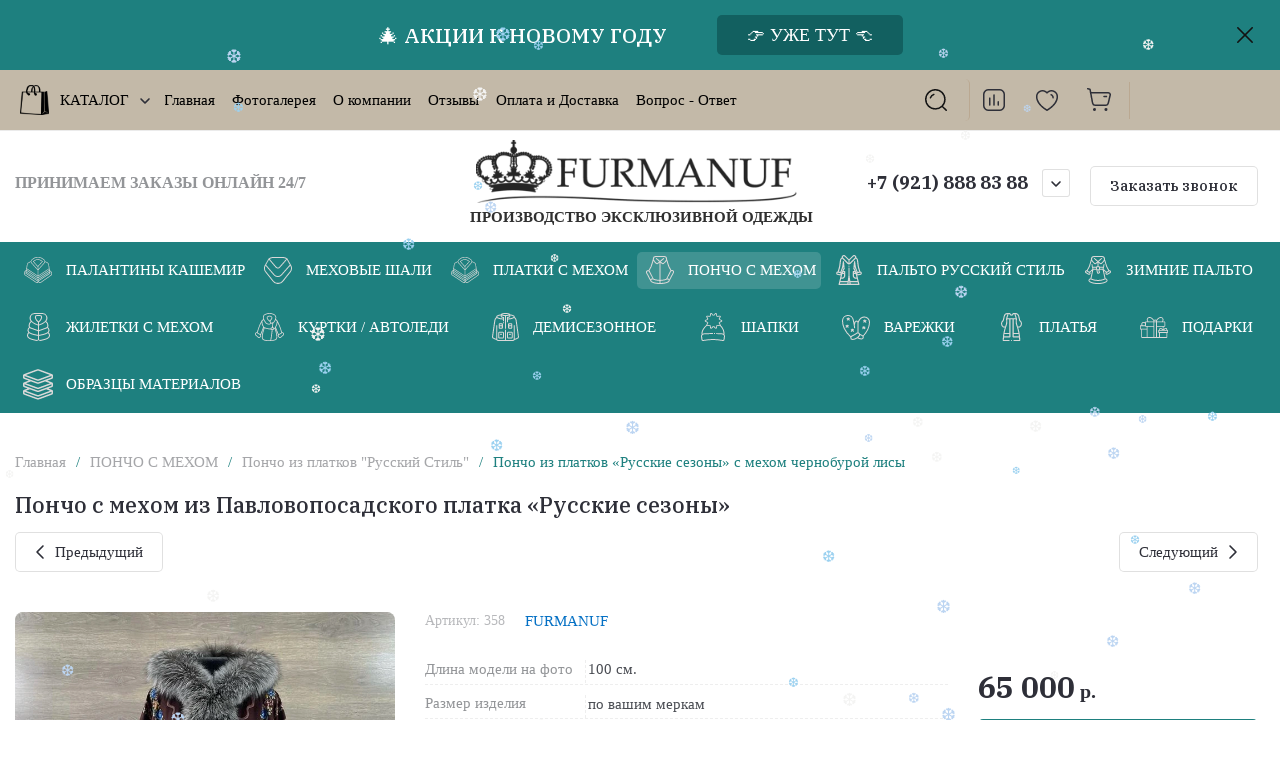

--- FILE ---
content_type: text/html; charset=utf-8
request_url: https://furmanuf.ru/magazin/product/poncho-s-mehom-iz-pavlovoposadskogo-platka-russkie-sezony
body_size: 180578
content:
<!doctype html>
<html lang="ru">

<head>
<meta charset="utf-8">
<meta name="robots" content="all">
<link rel="preload" href="/g/libs/jquery/2.2.4/jquery-2.2.4.min.js" as="script">
<title>Купить Пончо с мехом из павлопосадского платка Русские сезоны от производителя furmanuf.ru</title>
<!-- assets.top -->
<meta name="google-site-verification" content="A7Ia-GA-IT9JmKgSQ6I_Z31OjCjD0Dxc2e9vdJwWbv4" />
<meta name="yandex-verification" content="af33677a09694bb0" />
<meta name="yandex-verification" content="bae7f6b8359a1f19" />

<link rel="icon" href="/favicon.jpg" type="image/jpeg">


<script src="/shared/s3/js/lang/ru.js" ></script>
<script src="/g/s3/js/common.min.js" ></script>
<script src="/g/libs/jquery/2.2.4/jquery-2.2.4.min.js" ></script>
<link rel="stylesheet" type="text/css" href="/g/basestyle/1.0.1/user/user.css">
<link rel="stylesheet" type="text/css" href="/t/images/__cssbootstrap/theme_1649150305_bootstrap.css">
<!-- /assets.top -->

<meta name="description" content="Пончо с мехом в наличии и на заказ.  Эксклюзивные модели.  Индивидуальный размер.  Быстрый срок изготовления.  Весь размерный ряд.  Помощь дизайнера.">
<meta name="keywords" content="Павловопосадский платок Русские сезоны, Пончо купить в москве, пончо платок с мехом, пончо из павлопосадских платков с мехом купить, пончо с мехом купить интернет, пончо женское с мехом, Пончо с мехом, пончо женское с мехом купить, Пончо с мехом купить, пончо из павлопосадских платков с мехом, пончо под заказ.">
<meta name="SKYPE_TOOLBAR" content="SKYPE_TOOLBAR_PARSER_COMPATIBLE">
<meta name="viewport" content="width=device-width, initial-scale=1.0, maximum-scale=1.0, user-scalable=no">
<meta name="format-detection" content="telephone=no">
<meta http-equiv="x-rim-auto-match" content="none">






			<link rel="preload" as="image" href="/thumb/2/PiTvNw5oAgOfljdMH09_Aw/750r750/d/poncho_iz_pavlovoposadskih_platkov_russkie_sezony_1.jpg" />

		
<link rel="preload" href="/g/shop2v2/default/js/shop2v2-plugins.js" as="script">
<link rel="preload" href="/g/shop2v2/default/js/shop2.2.min.js" as="script">





	
	<script type="text/javascript" src="/g/shop2v2/default/js/shop2v2-plugins.js"></script>

	<script type="text/javascript" src="/g/shop2v2/default/js/shop2.2.min.js"></script>


	<script src="/g/templates/shop2/2.130.2/default-3/js/paginationscroll.js"></script>

<script type="text/javascript">shop2.init({"productRefs": {"1476924307":{"dlina_izdelia_v_sm_":{"100":["1807696307"]},"razmer_izdelia":{"309955909":["1807696307"]},"tkan_":{"\u0448\u0435\u0440\u0441\u0442\u044c":["1807696307"]},"natural_nyj_meh":{"155937709":["1807696307"]},"podkladka":{"\u0432\u0438\u0441\u043a\u043e\u0437\u0430, \u0432\u0430\u043b\u044c\u0442\u0435\u0440\u043c":["1807696307"]},"furnitura":{"\u043a\u043d\u043e\u043f\u043a\u0438, 2 \u043a\u0430\u0440\u043c\u0430\u043d\u0430":["1807696307"]},"cvet":{"\u0441\u0435\u0440\u043e-\u0447\u0435\u0440\u043d\u044b\u0439":["1807696307"]},"srok_izgotovlenia":{"2 \u043d\u0435\u0434\u0435\u043b\u0438":["1807696307"]},"gr_samovyvoz_besplatno":{"515c3135ceda4b121833e1709a382450":["1807696307"]},"gr_besplatnaa_dostavka":{"f654f7b14cf5860f0d4185514df5394b":["1807696307"]},"dop_informacia":{"8ad21b58cf6b828a371228d9b23ed4de":["1807696307"]},"razmer_":{"218945107":["1807696307"]},"uteplitel_547":{"218944907":["1807696307"]},"rekomendacii_po_uhodu":{"ba914947743798cd4f12207906875384":["1807696307"]},"rost_sm_":"","dlina_rukava_155":"","ob_em_talii_sm_":"","ob_em_grudi_sm_":"","ob_em_beder_sm_":"","primecanie":""}},"apiHash": {"getPromoProducts":"a2efcbe606389fd85d61e295dd5e43cd","getSearchMatches":"d2d1cc243becfe5338b04421b96c16f0","getFolderCustomFields":"72fb50edafd8f939534e791b240584fe","getProductListItem":"39d892b059a00bca781481d39775831a","cartAddItem":"248139de58b43febcda2c6519f89fc0f","cartRemoveItem":"b3b4abb8f9da5320b2977021add25660","cartUpdate":"4857b39b6187a3bbc4f6a64b87a23e19","cartRemoveCoupon":"d93de23f0a7f265e6906c2a43c8c27ed","cartAddCoupon":"9edabf33df6e6a5850bf25a532fce80d","deliveryCalc":"22082880146e2c436b3a07845a3f8ee1","printOrder":"7a9aec51ba5da4f76b4b63ba8fdcf907","cancelOrder":"dfcd410236ba2f399345b8635740e784","cancelOrderNotify":"c0c04e622918da7f14e5b414bd8d984d","repeatOrder":"75ce3bbd8af90fa17c5ae8ae821f97c9","paymentMethods":"1d80cc5a2ebb3d8638f12072c8a4faf4","compare":"1fbe7cadd2c5c0a221ae1d0ba0aa8ea8"},"hash": null,"verId": 3964369,"mode": "product","step": "","uri": "/magazin","IMAGES_DIR": "/d/","my": {"gr_orders_shop2_btn":true,"show_product_unit":true,"gr_promo_actions":true,"gr_show_price_in_pricelist":true,"gr_selected_theme":9,"gr_schema_org":true,"gr_thumbs_height":"600","gr_thumbs_width":"600","gr_info_form":true,"gr_cart_question":true,"gr_compare_icons":true,"gr_favorite":true,"gr_collections_lazy":true,"gr_main_blocks_lazy":true,"gr_product_share_lazy":true,"gr_main_blocks_ajax":false,"gr_popup_compare":true,"gr_responsive_tabs_2":true,"gr_select_wrapper":true,"new_alias":"\u041d\u043e\u0432\u0438\u043d\u043a\u0430","special_alias":"\u0410\u043a\u0446\u0438\u044f","buy_alias":"\u0412 \u043a\u043e\u0440\u0437\u0438\u043d\u0443","buy_mod":true,"buy_kind":true,"on_shop2_btn":true,"show_sections":true,"lazy_load_subpages":true,"gr_amount_flag":true,"gr_collections_one_click":true,"gr_collections_columns_class":true,"gr_collections_params":false,"gr_collections_compare":true,"gr_collections_amount":true,"gr_collections_vendor":true,"gr_product_list_titles":true,"gr_product_list_title":true,"gr_product_list_price":true,"gr_product_list_amount":true,"gr_images_size":true,"gr_images_view":true,"gr_images_lazy_load":true,"gr_sliders_autoplay":true,"gr_one_click_btn":"\u041a\u0443\u043f\u0438\u0442\u044c \u0432 1 \u043a\u043b\u0438\u043a","gr_amount_min_top":true,"gr_options_more_btn":"\u041f\u0430\u0440\u0430\u043c\u0435\u0442\u0440\u044b","gr_product_print":true,"gr_product_options_more_btn":"\u0412\u0441\u0435 \u043f\u0430\u0440\u0430\u043c\u0435\u0442\u0440\u044b","gr_product_nav_prev":"\u041f\u0440\u0435\u0434\u044b\u0434\u0443\u0449\u0438\u0439","gr_product_nav_next":"\u0421\u043b\u0435\u0434\u0443\u044e\u0449\u0438\u0439","gr_product_quick_view":true,"gr_product_columns_class":true,"gr_product_item_wrap":true,"gr_product_list_main":true,"gr_thumbs_vendor":true,"gr_thumbs_one_click":true,"gr_cart_info_in_total":true,"gr_cart_preview_icons":true,"gr_cart_titles":true,"gr_cart_show_discount_sum":true,"gr_cart_show_discounts_applied":true,"gr_cart_auth_remodal":true,"gr_cart_coupon_remodal":false,"gr_cart_coupon_placeholder":"\u041f\u0440\u043e\u043c\u043e\u043a\u043e\u0434","gr_coupon_popup_btn":"\u041f\u0440\u0438\u043c\u0435\u043d\u0438\u0442\u044c \u043a\u0443\u043f\u043e\u043d","gr_cart_options_more_btn":"\u041f\u0430\u0440\u0430\u043c\u0435\u0442\u0440\u044b","gr_cart_registration_title":"\u041a\u0443\u043f\u0438\u0442\u044c \u0431\u0435\u0437 \u0440\u0435\u0433\u0438\u0441\u0442\u0440\u0430\u0446\u0438\u0438","gr_filter_remodal_btn":"\u0424\u0438\u043b\u044c\u0442\u0440","gr_filter_max_count":5,"gr_filter_remodal":true,"gr_filter_unwrap_sorting":true,"gr_filter_go_result":true,"gr_filter_color_btn":true,"gr_filter_placeholders":true,"gr_filter_range_slider":false,"gr_login_form_placeholder":true,"gr_search_placeholder":"\u041d\u0430\u0439\u0442\u0438 \u0442\u043e\u0432\u0430\u0440","gr_search_form_title":"\u041f\u043e\u0434\u0431\u043e\u0440 \u043f\u043e \u043f\u0430\u0440\u0430\u043c\u0435\u0442\u0440\u0430\u043c","gr_search_form_range_slider":false,"gr_sorting_popup":true,"gr_sorting_title":"\u0421\u043e\u0440\u0442\u0438\u0440\u043e\u0432\u0430\u0442\u044c","gr_sorting_default":"\u041f\u043e \u0443\u043c\u043e\u043b\u0447\u0430\u043d\u0438\u044e","gr_sorting_item_default":"\u041f\u043e \u0443\u043c\u043e\u043b\u0447\u0430\u043d\u0438\u044e","gr_sorting_by_price_desc":"\u0426\u0435\u043d\u0430 - \u0443\u0431\u044b\u0432\u0430\u043d\u0438\u0435","gr_sorting_by_price_asc":"\u0426\u0435\u043d\u0430 - \u0432\u043e\u0437\u0440\u0430\u0441\u0442\u0430\u043d\u0438\u0435","gr_sorting_by_name_desc":"\u041d\u0430\u0437\u0432\u0430\u043d\u0438\u0435 - \u042f-\u0410","gr_sorting_by_name_asc":"\u041d\u0430\u0437\u0432\u0430\u043d\u0438\u0435 - \u0410-\u042f","gr_compare_head_assets_version":"global:shop2.2.130-8-compare-head-custom-assets.tpl","gr_compare_body_assets_version":"global:shop2.2.130-8-compare-body-custom-assets.tpl","gr_has_amount_pre":"\u0421\u0440\u043e\u043a \u0438\u0437\u0433\u043e\u0442\u043e\u0432\u043b\u0435\u043d\u0438\u044f 3-5 \u0440\u0430\u0431\u043e\u0447\u0438\u0445 \u0434\u043d\u0435\u0439","gr_local_theme":true,"hide_in_filter":["vendors"]},"shop2_cart_order_payments": 3,"cf_margin_price_enabled": 0,"buy_one_click_api_url": "/-/x-api/v1/public/?method=form/postform&param[form_id]=24617905&param[tpl]=global:shop2.form.minimal.tpl&param[hide_title]=0&param[placeholdered_fields]=0","maps_yandex_key":"","maps_google_key":""});</script>			<link rel="stylesheet" href="/g/shop2v2/default/css/yandexpay/buy-one-click-yapay.scss.css">
		
											<script>
			const initYaPay = function() {
				shop2YaPay.init({
					merchantId: "7e712b59-5eb0-4178-be1c-3df031948a12",
					pluginUrl: "//pay.yandex.ru/sdk/v1/pay.js",
					buttonSelector: ".ya-pay-button-default",
					widgetSelector: ".ya-pay-widget",
					totalAmount: "65000",
					apiUrl: "/-/x-api/v1/public/?method=order/payYandexPay&param[order_id]=0",
					buttonTheme: "Black", // тема кнопки: Black, White, WhiteOutlined
					widgetTheme: "Ultimate", // вариант виджета: Ultimate, Simple, BnplPreview, Info
					widgetVariant: "Light", // тема виджета: Light, Dark
					borderRadius: 8, // закругление
					padding: "Default", // padding: Default, None
					hideWidgetHeader: false, // спрятать шапку
					widgetSize: "Medium", // размер виджета: Small, Medium
					availablePaymentMethods: ["CARD", "SPLIT"], // варианты оплаты
					withOutline: false, // обводка
					widgetBackgroundType: "Default", // фон виджета: Default, Saturated, Transparent
				});
			}
			
			const scriptUrl = "/g/shop2v2/default/js/shop2-ya-pay.js?v=" + new Date().getTime();

		    const script = document.createElement('script');
		    script.src = scriptUrl;
		    script.onload = initYaPay;
		    script.async = true;
		    document.head.appendChild(script);
		</script>
			

<style>
	.gr_hide_onload * {transition: none !important;}
	.gr_hide_onload .folders-popup-wrapper,.gr_hide_onload  .top-search-popup-wrapper, .gr_hide_onload .burger-search, .gr_hide_onload .burger-block{display: none;}
	.gr_hide_onload .site-top-slider {margin-bottom: 35px;}
	.gr-btn-1,.gr-btn-2,.gr-btn-3,.gr-btn-4,.inner-folders li a, .site-folders-in-block__items.text_folders .site-folders-in-block__item a{position:relative;z-index:1;display:inline-flex;align-items:center;justify-content:center;height:auto;min-height:auto;padding:0;border:none;outline:0;cursor:pointer;text-align:center;text-decoration:none;-moz-appearance:none;-webkit-appearance:none;background-clip:border-box}
	h1{font-weight:var(--font2_500);font-style:normal;line-height:1.1}h1{font-size:35px;margin:0 0 25px}@media (max-width:1260px){h1{font-size:28px;margin:0 0 20px}}@media (max-width:767px){h1{font-size:22px;margin:0 0 12px}}
	.site-path{display:flex;flex-wrap:wrap;align-items:baseline;font-size:13px;line-height:1.3;margin-bottom:20px}.site-path a{text-decoration:none;transition:all .18s linear;border-bottom:1px solid transparent}.site-path__separator{padding:0 10px}
	.inner-folders{padding:0 0 40px}@media (max-width:1023px){.inner-folders{padding:0 0 30px}}@media (max-width:767px){.inner-folders{padding:0 0 20px;margin:0 -16px}}@media (max-width:639px){.inner-folders{margin:0 -16px}}.inner-folders__list{display:flex;flex-wrap:wrap;margin:0 0 -10px}@media (max-width:767px){.inner-folders__list{flex-wrap:nowrap;white-space:nowrap;overflow:auto;overflow-y:hidden}}.inner-folders li{margin:0 10px 10px 0}@media (max-width:767px){.inner-folders li:first-child{padding-left:20px}}@media (max-width:639px){.inner-folders li:first-child{padding-left:16px}}@media (max-width:767px){.inner-folders li:last-child{padding-right:20px}}@media (max-width:639px){.inner-folders li:last-child{padding-right:16px}}.inner-folders li a{font-size:15px;line-height:1.2;padding:11px 16px}
	.gr_lazy_load_block > * {display: none !important;}
	.gr_lazy_load_block.main-blocks__item{min-height: 700px;}
.gr_lazy_load_block.kinds-block{min-height: 700px;}
	.gr_lazy_load_block.site-gallery-block{min-height:500px}.gr_lazy_load_block.site-actions{min-height:778px}.gr_lazy_load_block.site-actions-2{min-height:702px}.gr_lazy_load_block.site-actions-2{min-height:731px}.gr_lazy_load_block.site-sale{min-height:622px}.gr_lazy_load_block.site-brands{min-height:415px}.gr_lazy_load_block.site-advantages{min-height:533px}.gr_lazy_load_block.site-guarantee{min-height:292px}.gr_lazy_load_block.site-reviews{min-height:639px}.gr_lazy_load_block.site-reviews-2{min-height:508px}.gr_lazy_load_block.form-block{min-height:358px}.gr_lazy_load_block.form-block-2{min-height:240px}.gr_lazy_load_block.site-articles{min-height:605px}@media all and (max-width:1260px){.gr_lazy_load_block.site-gallery-block{min-height:480px}.gr_lazy_load_block.main-blocks__item{min-height: 670px;}.gr_lazy_load_block.kinds-block{min-height: 670px;}.gr_lazy_load_block.site-actions{min-height:744px}.gr_lazy_load_block.site-actions-2{min-height:584px}.gr_lazy_load_block.site-sale{min-height:520px}.gr_lazy_load_block.site-brands{min-height:388px}.gr_lazy_load_block.site-advantages{min-height:479px}.gr_lazy_load_block.site-guarantee{min-height:348px}.gr_lazy_load_block.site-reviews{min-height:578px}.gr_lazy_load_block.site-reviews-2{min-height:485px}.gr_lazy_load_block.form-block{min-height:273px}.gr_lazy_load_block.form-block-2{min-height:220px}.gr_lazy_load_block.site-articles{min-height:471px}}@media all and (max-width:1023px){.gr_lazy_load_block.main-blocks__item{min-height: 700px;}.gr_lazy_load_block.kinds-block{min-height: 700px;}.gr_lazy_load_block.site-actions{min-height:1303px}.gr_lazy_load_block.site-actions-2{min-height:575px}.gr_lazy_load_block.site-sale{min-height:464px}.gr_lazy_load_block.site-brands{min-height:356px}.gr_lazy_load_block.site-advantages{min-height:764px}.gr_lazy_load_block.site-guarantee{min-height:355px}.gr_lazy_load_block.site-reviews{min-height:498px}.gr_lazy_load_block.site-reviews-2{min-height:429px}.gr_lazy_load_block.form-block{min-height:349px}.gr_lazy_load_block.form-block-2{min-height:220px}.gr_lazy_load_block.site-articles{min-height:463px}}@media all and (max-width:767px){.gr_lazy_load_block.site-gallery-block{min-height:490px}.gr_lazy_load_block.main-blocks__item{min-height: 560px;}.gr_lazy_load_block.kinds-block{min-height: 560px;}.gr_lazy_load_block.site-actions{min-height:476px}.gr_lazy_load_block.site-actions-2{min-height:573px}.gr_lazy_load_block.site-sale{min-height:642px}.gr_lazy_load_block.site-brands{min-height:308px}.gr_lazy_load_block.site-advantages{min-height:1261px}.gr_lazy_load_block.site-guarantee{min-height:419px}.gr_lazy_load_block.site-reviews{min-height:558px}.gr_lazy_load_block.site-reviews-2{min-height:743px}.gr_lazy_load_block.form-block{min-height:338px}.gr_lazy_load_block.form-block-2{min-height:258px}.gr_lazy_load_block.site-articles{min-height:497px}}
	@media (max-width:767px){.contacts-popup .site-top-slider__btn .contacts-callback-btn__link,.gr-buttons__item-list a.small,.gr-buttons__item-list button.small,.site-folders-in-block__items.text_folders .site-folders-in-block__item a,.gr-small-btn-mobile,.site-reviews-2__btn a.site_reviews_2_btn,.site-sale__btn a,.site-top-slider__btn .contacts-popup .contacts-callback-btn__link,.site-top-slider__btn .form-block-2__btn,.site-top-slider__btn .gr-btn-1{font-size:14px;line-height:1.2;padding:11px 16px}}.tns-nav{margin:20px 0 0;outline:0;font-size:0;text-align:center}.tns-nav button{margin:0 5px;min-height:8px;height:8px;width:8px;font-size:0;padding:0;opacity:1;visibility:visible;border:none}
	.tns-outer{padding:0!important}.tns-outer [hidden]{display:none!important}.tns-outer [aria-controls],.tns-outer [data-action]{cursor:pointer}.tns-slider>.tns-item{-webkit-box-sizing:border-box;-moz-box-sizing:border-box;box-sizing:border-box}.tns-horizontal.tns-subpixel{white-space:nowrap}.tns-horizontal.tns-subpixel>.tns-item{display:inline-block;vertical-align:top;white-space:normal}.tns-horizontal.tns-no-subpixel:after{content:'';display:table;clear:both}.tns-horizontal.tns-no-subpixel>.tns-item{float:left}.tns-horizontal.tns-carousel.tns-no-subpixel>.tns-item{margin-right:-100%}.tns-no-calc{position:relative;left:0}.tns-gallery{position:relative;left:0;min-height:1px}.tns-gallery>.tns-item{position:absolute;left:-100%}.tns-gallery>.tns-slide-active{position:relative;left:auto!important}.tns-autowidth{display:inline-block}.tns-lazy-img{opacity:.6}.tns-lazy-img.tns-complete{opacity:1}.tns-ovh{overflow:hidden}.tns-visually-hidden{position:absolute;left:-10000em}.tns-transparent{opacity:0;visibility:hidden}.tns-fadeIn{opacity:1;z-index:0}.tns-fadeOut,.tns-normal{opacity:0;z-index:-1}.tns-vpfix{white-space:nowrap}.tns-vpfix>div,.tns-vpfix>li{display:inline-block}.tns-t-subp2{margin:0 auto;width:310px;position:relative;height:10px;overflow:hidden}.tns-t-ct{width:2333.3333333%;width:-webkit-calc(100% * 70 / 3);width:-moz-calc(100% * 70 / 3);width:calc(100% * 70 / 3);position:absolute;right:0}.tns-t-ct:after{content:'';display:table;clear:both}.tns-t-ct>div{width:1.4285714%;width:-webkit-calc(100% / 70);width:-moz-calc(100% / 70);width:calc(100% / 70);height:10px;float:left}.remodal,[data-remodal-id]{display:none}.remodal-overlay{display:none}html{font-family:sans-serif;-ms-text-size-adjust:100%;-webkit-text-size-adjust:100%;overflow-y:scroll}body{margin:0}.hide{display:none !important}.overflowHidden{overflow:hidden}ins{text-decoration:none}.menu-default,.menu-default li,.menu-default ul{padding:0;margin:0;list-style:none}.table-wrapper,img,object,object embed,textarea{max-width:100%}.table-wrapper{overflow:auto}img{height:auto}table img{max-width:none}*{box-sizing:border-box;-webkit-locale:auto;-webkit-tap-highlight-color:transparent}a{text-decoration:underline}body,html{height:100%;min-width:320px;-ms-text-size-adjust:100%;-webkit-text-size-adjust:100%}html{font-size:16px}body{position:relative;min-width:320px;text-align:left;font-family:var(--font1);line-height:1.5}.tns-lazy-img{opacity:1}.tns-slider{margin-left:auto;margin-right:auto}.gr-svg-icon{width:30px;height:30px}.gr-svg-icon.gr_big_icon,.gr-svg-icon.gr_small_icon{display:none}.gr-svg-icon.gr_small_icon{width:20px;height:20px}.gr-svg-icon.gr_big_icon{width:40px;height:40px}.block_padding{padding:0 100px}@media (max-width:1890px){.block_padding{padding:0 75px}}@media (max-width:1380px){.block_padding{padding:0 60px}}@media (max-width:1260px){.block_padding{padding:0 30px}}@media (max-width:767px){.block_padding{padding:0 16px}}.block_width{margin:0 auto;max-width:1300px}.dynamic_width .block_width{max-width:1920px}.block_absolute{position:absolute;top:0;left:0;right:0;bottom:0}.block_no_events,.pointer_events_none{pointer-events:none}.block_cover{background-size:cover;background-position:50%;background-repeat:no-repeat}.block_contain{background-size:contain;background-position:50%;background-repeat:no-repeat}.block_hide{display:none!important}.block_show{display:block!important}.hideOverflow{white-space:nowrap;overflow:hidden}.site__background{position:fixed;top:0;left:0;right:0;bottom:0;z-index:-1;background-size:cover;background-repeat:no-repeat;background-position:50% 0}@media (max-width:1500px){.site__background{display:none}}.site__wrapper{min-height:100%;margin:auto;display:flex;flex-direction:column}.site__wrapper.site_max_width{margin:0 auto;max-width:1490px}.site-container{flex:1 0 auto}.site-main__inner{padding:40px 0}@media (max-width:1260px){.site-main__inner{padding:30px 0}}@media (max-width:767px){.site-main__inner{padding:20px 0}}.site-footer{flex:none}.site_max_width .site-header .site-fixed-top-wrapper .site-header-top-wrapper{max-width:1490px}.site-header.header_dynamic_width .block_width{max-width:1920px}.site-header .site-fixed-top-wrapper{min-height:60px}.site-header .site-fixed-top-wrapper .site-header-top-wrapper{width:100%;}.site-header .site-header-top{position:relative}@media (max-width:767px){.site-header .site-header-top.block_padding{padding:0 16px}}.site-header .site-header-top__body{display:flex;align-items:center;min-height:60px}.site-header .site-header-top__left{display:flex;align-items:center;font-size:0;width:calc(100% - 450px)}.site-header .site-header-top__right{margin-left:auto;width:450px}@media (max-width:1260px){.site-header .site-header-top__right{width:auto}}.site-header .site-header-top-brands{display:none;}@media (max-width:1260px){.site-header .site-header-top-brands{display:none!important}}.site-header .site-header-bottom__body{padding:30px 0;display:flex;align-items:center}@media (max-width:767px){.site-header .site-header-bottom__body{padding:14px 0}}.site-header .site-header-bottom__body.logo_center .site-header-bottom__center{order:-1;text-align:left}.site-header .site-header-bottom__body.logo_center .site-header-bottom__left{justify-content:center;width:30%;}@media all and (max-width: 1260px){.site-header .site-header-bottom__body.logo_center .site-header-bottom__left{width:100%;}}.site-header .site-header-bottom__body.logo_center .site-info.logo_top{text-align:center;align-items:center}.site-header .site-header-bottom__left{width:35%;display:flex;align-items:center}@media (max-width:1260px){.site-header .site-header-bottom__left{width:100%;justify-content:center}}.site-header .site-header-bottom__center{width:30%;text-align:center}.site-header .site-header-bottom__body.logo_center .site-header-bottom__center{width:35%;}@media (max-width:1260px){.site-header .site-header-bottom__center{display:none}}.site-header .site-header-bottom__right{margin:-10px 0;width:35%;display:flex;flex-wrap:wrap;align-items:center;justify-content:flex-end}@media (max-width:1260px){.site-header .site-header-bottom__right{display:none}}.site-header .header-brands-btn,.site-header .header-catalog-btn{position:relative;padding-right:24px;cursor:pointer;font-size:15px;line-height:60px;font-family:var(--font2);font-weight:var(--font2_700);margin-right:30px}@media (max-width:1260px){.site-header .header-brands-btn,.site-header .header-catalog-btn{display:none}}.site-header .header-brands-btn.opened i,.site-header .header-catalog-btn.opened i{transform:translateY(-50%) rotate(-180deg)}.site-header .header-brands-btn i,.site-header .header-catalog-btn i{position:absolute;top:50%;right:0;line-height:1;transform:translateY(-50%)}.site-header .header-brands-btn svg,.site-header .header-catalog-btn svg{width:20px;height:20px}.site-header .header-burger-btn-mobile,.site-header .header-catalog-btn-mobile,.site-header .header-contacts-btn-mobile,.site-header .header-search-btn-mobile{position:relative;display:none;width:48px;height:48px;cursor:pointer}.site-header .header-burger-btn-mobile,.site-header .header-search-btn-mobile{margin-right:20px}@media (max-width:1260px){.site-header .header-burger-btn-mobile,.site-header .header-search-btn-mobile{display:block}}@media (max-width:767px){.site-header .header-burger-btn-mobile,.site-header .header-search-btn-mobile{display:none}}.site-header .header-catalog-btn-mobile{margin-right:10px}@media (max-width:767px){.site-header .header-catalog-btn-mobile{display:block}}@media (max-width:1260px){.site-header .header-contacts-btn-mobile{display:block}}.site-header .menu-top-wrapper li *{white-space:normal}.site-header .menu-top{position:relative;z-index:2}@media (max-width:1260px){.site-header .menu-top{display:none}}.site-header .menu-top .menu-back,.site-header .menu-top .menu-parent{display:none}.site-header .menu-top>li{position:relative;vertical-align:top;display:inline-block}.site-header .menu-top>li:first-child{margin-left:-15px}.site-header .menu-top>li>a{position:relative;display:flex;align-items:center;padding:0 15px;font-size:15px;line-height:60px;text-decoration:none;font-family:var(--font2);font-weight:var(--font2_500)}.site-header .menu-top>li>a ins{line-height:1;margin-right:10px;width:30px;height:30px;display:flex;align-items:center;justify-content:center}.site-header .menu-top>li>a ins img,.site-header .menu-top>li>a ins svg{max-width:30px;max-height:30px}.site-header .menu-top>li>a i{display:none}.site-header .menu-top>li ul{position:absolute;z-index:1;left:-15px;top:100%;width:320px;display:none;padding:15px 0}.site-header .header-modules{display:flex;align-items:center;justify-content:flex-end}@media (max-width:1260px){.site-header .header-modules__item.cabinet_item{display:none}}.site-header .header-modules__item.gr-cart-popup-btn.pointer_events_none .gr-cart-total-amount,.site-header .header-modules__item.gr-cart-popup-btn.pointer_events_none .gr-cart-total-sum{display:none}.site-header .header-modules__item a{position:relative;font-size:0;display:flex;align-items:center;text-decoration:none}.site-header .header-modules__item a i{width:48px;height:48px;display: flex;}.site-header .header-modules__item a i svg{margin: auto;}.site-header .header-modules__item .favorite-block.is-null{pointer-events:none}.site-header .header-modules__item .favorite-block.is-null .favorite-count{display:none}.site-header .header-modules__item .gr-cart-preview-link:not(.active){pointer-events:none}.site-header .header-modules__item .gr-cart-preview-link:not(.active) .gr-cart-total-amount,.site-header .header-modules__item .gr-cart-preview-link:not(.active) .gr-cart-total-sum{display:none}.site-header .header-modules__item .gr-compare-btn:not(.active){pointer-events:none}.site-header .header-modules__item .gr-compare-btn:not(.active) .gr-compare-btn-amount{display:none}.site-header .header-modules__item .gr-cart-preview-body{position:relative;display:flex;align-items:center;width:100%}.site-header .header-modules__item .gr-cart-preview-body i{order:-1}.site-header .header-modules__item .gr-cart-preview-body .gr-cart-total-amount{margin-left:4px;height:24px;padding:0 5px;min-width:24px;border-radius:50px;text-align:center;font-size:13px;line-height:24px;font-family:var(--font2);font-weight:var(--font2_500)}@media (max-width:1260px){.site-header .header-modules__item .gr-cart-preview-body .gr-cart-total-amount{position:absolute;right:5px;top:6px;height:18px;min-width:18px;font-size:11px;line-height:18px}}.site-header .header-modules__item .gr-cart-preview-body .gr-cart-total-sum{margin-left:10px;font-size:16px;line-height:1.125;font-family:var(--font2);font-weight:var(--font2_700)}@media (max-width:1260px){.site-header .header-modules__item .gr-cart-preview-body .gr-cart-total-sum{display:none}}.site-header .header-modules__item .gr-cart-preview-body .gr-cart-total-sum span{font-size:12px;line-height:1.16}.site-header .header-modules__item .gr-compare-btn-amount{order:2;margin-left:4px;height:24px;padding:0 5px;min-width:24px;border-radius:50px;text-align:center;font-size:13px;line-height:24px;font-family:var(--font2);font-weight:var(--font2_500)}@media (max-width:1260px){.site-header .header-modules__item .gr-compare-btn-amount{position:absolute;right:5px;top:6px;margin:0;height:18px;min-width:18px;font-size:11px;line-height:18px}}.site-header .header-modules__item .favorite-count{order:2;margin-left:4px;height:24px;padding:0 5px;min-width:24px;border-radius:50px;text-align:center;font-size:13px;line-height:24px;font-family:var(--font2);font-weight:var(--font2_500)}@media (max-width:1260px){.site-header .header-modules__item .favorite-count{position:absolute;right:5px;top:6px;height:18px;min-width:18px;font-size:11px;line-height:18px}}.site-header .site-info{display:inline-flex;align-items:center;}.site-header .site-info.logo_top{flex-direction:column;align-items:flex-start}@media (max-width:1260px){.site-header .site-info.logo_top{align-items:center}}.site-header .site-info.logo_top .site-info__logo{margin:0}.site-header .site-info.logo_top .site-info__logo+.site-info__body{margin:10px 0 0}@media (max-width:767px){.site-header .site-info.logo_top .site-info__logo+.site-info__body{margin:5px 0 0}}@media (max-width:1260px){.site-header .site-info.logo_top .site-info__body{text-align:center}}.site-header .site-info__logo{font-size:0;margin-right:20px;flex:0 0 auto;max-width:200px;}@media (max-width:767px){.site-header .site-info__logo{margin-right:10px}}.site-header .site-info__logo a{text-decoration:none}.site-header .site-info__logo img{object-fit:cover; margin:5px 0;width:auto;height:auto}.site-header .site-info.logo_top .site-info__logo, .site-header .site-info.logo_top .site-info__logo img{margin: 0;}.site-header .site-info.logo_top .site-info__logo{max-width: 100%;}.site-header .site-info__body{flex:1 1 auto}.site-header .site-info__name{font-size:26px;line-height:1.1;font-family:var(--font2);font-weight:var(--font2_500)}@media (max-width:767px){.site-header .site-info__name{font-size:22px}}.site-header .site-info__name+.site-info__desc{margin-top:4px}@media (max-width:767px){.site-header .site-info__name+.site-info__desc{margin-top:2px}}.site-header .site-info__name a{text-decoration:none}.site-header .site-info__desc{font-size:16px;line-height:1.16}@media (max-width:767px){.site-header .site-info__desc{font-size:14px}}.site-header .site-address{text-align:left;vertical-align:top;display:inline-block}.site-header .site-address__title{font-family:var(--font2);font-weight:var(--font2_500);font-size:14px;line-height:1.15}.site-header .site-address__title+.site-address__body{margin-top:5px}.site-header .site-address__body{font-size:14px;line-height:1.1}.site-header .header-contacts{position:relative;margin-top:5px;margin-bottom:5px}.site-header .header-contacts.has_popup_btn{padding-right:42px}.site-header .header-contacts__text-btn{cursor:pointer}.site-header .header-contacts__text-btn span{display:inline-block;vertical-align:top;line-height:28px}.site-header .header-contacts__icon{position:absolute;right:0;bottom:0;width:28px;height:28px;cursor:pointer;align-items:center;display:inline-flex}.site-header .header-contacts__icon svg{width:20px;height:20px;margin:auto}.site-header .header-contacts__item{max-width:300px;display:flex;align-items:flex-end}.site-header .header-contacts__item.has_only_note .header-contacts__item-left{margin-bottom:0}.site-header .header-contacts__item.has_only_note .header-contacts__item-right{min-height:28px;display:flex;align-items:center}.site-header .header-contacts__item-left{flex:0 0 auto;display:flex;align-items:center;margin-right:10px;}.site-header .header-contacts__item-right{flex:0 1 auto}.site-header .header-contacts__link{text-decoration:none;font-size:0;margin:0 2px}.site-header .header-contacts__link:first-child{margin-left:0}.site-header .header-contacts__link img,.site-header .header-contacts__link svg{max-width:28px;max-height:28px}.site-header .header-contacts__note{font-size:13px;line-height:1.1;max-width:180px}.site-header .header-contacts__note+.header-contacts__number{margin-top:4px}.site-header .header-contacts__number{font-size:18px;line-height:1;font-family:var(--font2);font-weight:var(--font2_700);margin-bottom:5px}.site-header .header-contacts__number a{text-decoration:none}.site-header .header-callback-btn{max-width:200px;margin:5px 0 5px 20px}@media (max-width:1260px){.site-header .site-header-folders{display:none}}.site-header .site-header-folders__body{display:flex;align-items:center}.site-header .site-header-folders__body.opened_search .top-folders-wrapper{width:calc(100% - 350px)}.site-header .site-header-folders__body.hide_search .top-folders-wrapper{width:100%}.site-header .top-folders-wrapper{font-size:0;width:calc(100% - 70px)}.site-header .top-folders-wrapper li *{white-space:normal}.site-header .top-folders{position:relative;z-index:4}.site-header .top-folders .folder-back,.site-header .top-folders .folder-parent{display:none}.site-header .top-folders>li{position:relative;vertical-align:top;display:inline-block}.site-header .top-folders>li:first-child{margin-left:-20px}.site-header .top-folders>li>a{position:relative;display:flex;align-items:center;padding:0 20px;font-size:16px;line-height:70px;text-decoration:none;font-family:var(--font2);font-weight:var(--font2_700)}.site-header .top-folders>li>a ins{line-height:1;margin-right:10px;width:30px;height:30px;display:flex;align-items:center;justify-content:center}.site-header .top-folders>li>a ins img,.site-header .top-folders>li>a ins svg{max-width:30px;max-height:30px}.site-header .top-folders>li>a i{display:none}.site-header .top-folders>li ul{display:none;}.site-header .top-folders>li.row-menu-btn{position:relative}.site-header .top-folders>li.row-menu-btn .row-menu-container{position:absolute;top:100%;left:0}.site-header .top-folders>li.row-menu-btn .row-menu-container.right_level,.site-header .top-folders>li.row-menu-btn .row-menu-container.row-right-level{left:auto;right:0}.site-header .top-search-btn{position:relative;cursor:pointer;width:320px;height:50px;margin-left:auto;font-size:16px;line-height:1.16;padding:16px 60px 16px 70px}.site-header .top-search-btn.search_in_btn{width:50px;padding:0;font-size:0;}.site-header .top-search-btn.search_in_btn i{top:50%;left:50%;margin:-15px 0 0 -15px}.site-header .top-search-btn i{position:absolute;top:10px;left:20px;width:30px;height:30px;font-size:0;line-height:1}@media (max-width:1260px){.site-header .site-header-brands{display:none}}.site-header .top-brands{position:relative;display:flex;flex-wrap:warp;justify-content:space-between}.site-header .top-brands .top-brands-name{display:none;position:absolute;top:100%;left:0;width:220px;text-align:left;padding:20px 0 0 0;z-index:3;line-height:120px;font-size:120px;pointer-events:none;font-family:var(--font2);font-weight:var(--font2_700)}.site-header .top-brands .top-brands-name.top_brands_name_dec{font-size:80px}.site-header .top-brands .top-brands-select{position:relative;margin-right:10px;min-width:114px}.site-header .top-brands .top-brands-select__selected{position:relative;cursor:pointer;font-size:15px;line-height:60px;padding-right:26px;font-family:var(--font2);font-weight:var(--font2_700)}.site-header .top-brands .top-brands-select__selected i{position:absolute;top:50%;right:0;line-height:1;transform:translateY(-50%)}.site-header .top-brands .top-brands-select__selected svg{width:20px;height:20px}.site-header .top-brands .top-brands-select__popup{position:absolute;top:100%;left:-30px;width:200px;z-index:2;padding:10px 0;opacity:0;visibility:hidden}.site-header .top-brands .top-brands-select__popup.opened{opacity:1;visibility:visible}.site-header .top-brands .top-brands-select__item{cursor:pointer;padding:7px 30px;font-size:15px;line-height:1.1;font-family:var(--font2);font-weight:var(--font2_500)}.site-header .top-brands>li.top-brands-cyr{display:none}.site-header .top-brands>li.top-brands-lat{display:flex}.site-header .top-brands>li.top-brands-dec{order:1000;width:60px;text-align:right}.site-header .top-brands>li.top-brands-dec a{padding-right:0}.site-header .top-brands>li a{display:block;text-decoration:none;padding:0 10px;font-size:16px;line-height:60px;font-family:var(--font2);font-weight:var(--font2_500)}.site-header .top-brands>li ul{display:none}
.site-header .header-catalog-btn-mobile i, .site-header .header-burger-btn-mobile i, .site-header .header-search-btn-mobile i, .site-header .header-contacts-btn-mobile i {width: 48px;height: 48px;display: flex;}
.site-header .header-catalog-btn-mobile i svg, .site-header .header-burger-btn-mobile i svg, .site-header .header-search-btn-mobile i svg, .site-header .header-contacts-btn-mobile i svg {margin: auto;}
.site-header .header-modules__item {margin: 0 5px 0 0;}
.site-header .header-modules__item:last-child{margin-right: 0;}
@media all and (max-width: 1260px){.site-header .header-modules{margin-right:-10px;}}
@media all and (max-width: 1260px){.site-header .site-header-top__left{margin-right:-13px;width:50%;}}
@media all and (max-width: 767px){.site-header .header-catalog-btn-mobile{margin-right:0;}}
@media all and (max-width: 767px){.site-header .header-modules__item{margin-right:0;}}
.site-header .site-header-top__right.header_no_login{width:calc(450px - 53px)}@media (max-width:1260px){.site-header .site-header-top__right.header_no_login{width:auto}}.site-header .site-header-top__right.header_no_compare{width:calc(450px - 89px)}@media (max-width:1260px){.site-header .site-header-top__right.header_no_compare{width:auto}}.site-header .site-header-top__right.header_no_favorites{width:calc(450px - 89px)}@media (max-width:1260px){.site-header .site-header-top__right.header_no_favorites{width:auto}}.site-header .site-header-top__right.header_no_login.header_no_compare{width:calc(450px - 89px - 53px)}@media (max-width:1260px){.site-header .site-header-top__right.header_no_login.header_no_compare{width:auto}}.site-header .site-header-top__right.header_no_login.header_no_favorites{width:calc(450px - 89px - 53px)}@media (max-width:1260px){.site-header .site-header-top__right.header_no_login.header_no_favorites{width:auto}}.site-header .site-header-top__right.header_no_compare.header_no_favorites{width:calc(450px - 89px - 89px)}@media (max-width:1260px){.site-header .site-header-top__right.header_no_compare.header_no_favorites{width:auto}}.site-header .site-header-top__right.header_no_login.header_no_compare.header_no_favorites{width:calc(450px - 89px - 89px - 53px)}@media (max-width:1260px){.site-header .site-header-top__right.header_no_login.header_no_compare.header_no_favorites{width:auto}}
.site-header .site-header-top__left.header_no_login{width:calc(100% - (450px - 53px))}@media (max-width:1260px){.site-header .site-header-top__left.header_no_login{width:auto}}.site-header .site-header-top__left.header_no_compare{width:calc(100% - (450px - 89px))}@media (max-width:1260px){.site-header .site-header-top__left.header_no_compare{width:auto}}.site-header .site-header-top__left.header_no_favorites{width:calc(100% - (450px - 89px))}@media (max-width:1260px){.site-header .site-header-top__left.header_no_favorites{width:auto}}.site-header .site-header-top__left.header_no_login.header_no_compare{width:calc(100% - (450px - 89px - 53px))}@media (max-width:1260px){.site-header .site-header-top__left.header_no_login.header_no_compare{width:auto}}.site-header .site-header-top__left.header_no_login.header_no_favorites{width:calc(100% - (450px - 89px - 53px))}@media (max-width:1260px){.site-header .site-header-top__left.header_no_login.header_no_favorites{width:auto}}.site-header .site-header-top__left.header_no_compare.header_no_favorites{width:calc(100% - (450px - 89px - 89px))}@media (max-width:1260px){.site-header .site-header-top__left.header_no_compare.header_no_favorites{width:auto}}.site-header .site-header-top__left.header_no_login.header_no_compare.header_no_favorites{width:calc(100% - (450px - 89px - 89px - 53px))}@media (max-width:1260px){.site-header .site-header-top__left.header_no_login.header_no_compare.header_no_favorites{width:auto}}
.site-header .site-header-bottom__body.logo_center .site-header-bottom__left {padding-right: 0;}@media (min-width: 1261px) {.site-header .site-header-bottom__left {padding-right: 10px;}.site-header .site-header-bottom__body.logo_center .site-header-bottom__right {padding-left: 10px;}.site-header .site-header-bottom__left {padding-right: 10px;}.site-header .site-header-bottom__right {padding-left: 10px;}}
.g-auth .highslide-html-content + br, .g-auth .highslide-html-content + br + br, .g-auth .highslide-html-content {display: none;} 
</style>


<style>
	.timer-block__btn a{display:inline-flex;align-items:center;justify-content:center;text-decoration:none;font-size:16px;line-height:1.125;padding:15px 30px}.timer-block__date{min-height:40px}
	@media all and (max-width: 767px){.timer-block__btn a{font-size: 14px;line-height: 1.2;padding: 11px 16px;}}
	.timer-block.timer_bottom{position:fixed;left:0;right:0;bottom:0;z-index:1000}.timer-block__inner{position:relative;min-height:80px;padding:0 30px}@media (max-width:1023px){.timer-block__inner{min-height:0}}@media (max-width:767px){.timer-block__inner{padding:0 20px}}.timer-block__body{margin:0 auto;max-width:1024px;display:flex;justify-content: center;padding:15px 0}@media (max-width:1260px){.timer-block__body{max-width:100%;padding:15px 40px 15px 0}}@media (max-width:1023px){.timer-block__body{flex-direction:column;padding:15px 0}}.timer-block__close{position:absolute;font-size:0;right:15px;top:50%;transform:translateY(-50%)}@media (max-width:1260px){.timer-block__close{right:12px}}@media (max-width:1023px){.timer-block__close{top:15px;margin-top:0;transform:none}}@media (max-width:767px){.timer-block__close{top:0;right:0;width:46px;height:46px}}.timer-block__close svg{display:none;width:20px;height:20px}@media (max-width:767px){.timer-block__close svg{display:block}}.timer-block__close svg.gr_big_icon{width:30px;height:30px;display:block}@media (max-width:767px){.timer-block__close svg.gr_big_icon{display:none}}.timer-block__close svg.gr_small_icon{display:none}.timer-block__left{margin-right:50px;flex:0 1 auto;display:flex;flex-direction:column}@media (max-width:1260px){.timer-block__left{margin-right:30px}}@media (max-width:1023px){.timer-block__left{margin:0;align-items:center}.timer-block__left+.timer-block__right{margin-top:10px}}.timer-block__right{display:flex;align-items:center;flex:0 1 auto}@media (max-width:1023px){.timer-block__right{padding-right:30px}}@media (max-width:767px){.timer-block__right{flex-direction:column;padding-right:0;text-align:center}}.timer-block__date{margin:auto 0;display:flex;align-items:center}.timer-block__date .gr-timer-elem .gr-timer-number{display:block;text-align:center;font-size:18px;line-height:50px;width:50px;height:50px}@media (max-width:767px){.timer-block__date .gr-timer-elem .gr-timer-number{width:36px;height:36px;line-height:36px;font-size:16px}}.timer-block__date .gr-timer-elem em{display:none}.timer-block__date .gr-timer-delim{margin:0 4px;font-size:0;width:2px;height:12px;opacity:.2}.timer-block__date .gr-timer-delim svg{width:2px;height:12px}.timer-block__date .gr-timer-delim svg.gr_small_icon{display:none}.timer-block__text{margin-right:auto}@media (max-width:767px){.timer-block__text{width:100%;margin-right:0}}.timer-block__text+.timer-block__btn{margin-left:50px}@media (max-width:1260px){.timer-block__text+.timer-block__btn{margin-left:30px}}@media (max-width:767px){.timer-block__text+.timer-block__btn{margin-left:0;margin-top:10px}}.timer-block__title{font-size:18px;line-height:1.1;font-family:var(--font2);font-weight:var(--font2_500)}.timer-block__title+.timer-block__desc{padding-top:6px}.timer-block__desc{font-size:14px;line-height:1.2;}.timer-block__btn{margin-left:auto;max-width:200px}@media (max-width:767px){.timer-block__btn{max-width:100%;width:auto}}.timer-block__btn a{min-width:200px;max-width:200px}@media (max-width:1023px){.timer-block__btn a{min-width:160px}}@media (max-width:767px){.timer-block__btn a{max-width:100%;min-width:0}}
</style>




	
	
		<script>
			createCookie('quick_load_style', 1, 1);
		</script>
    




<link rel="stylesheet" href="/t/v11070/images/site.addons.scss.css">

</head>
<body class="site sand link_top_upd gr_hide_onload dynamic_width">
	
		
			
		
	<div class="site__wrapper">
		
						<div class="timer-block timer_inverse" style="background-color: #cab69d" data-hide-time="0.013888888888889">
		<div class="timer-block__inner">
			
						
			<div class="timer-block__body no_timer_block">
													<div class="timer-block__right">
													<div class="timer-block__text">
																	<div class="timer-block__title">
										🎄 АКЦИИ К НОВОМУ ГОДУ
									</div>
																							</div>
																			<div class="timer-block__btn">
								<a href="https://furmanuf.ru/magazin/folder/akcii"><span>👉  УЖЕ ТУТ 👈</span></a>
							</div>
											</div>
								<div class="timer-block__close">
					<span>
                        Закрыть
                        <i>
                        	<svg class="gr-svg-icon gr_big_icon">
	                            <use xlink:href="#icon_shop_close"></use>
	                        </svg>
	                        <svg class="gr-svg-icon">
	                            <use xlink:href="#icon_shop_close_small"></use>
	                        </svg>
	                        <svg class="gr-svg-icon gr_small_icon">
	                            <use xlink:href="#icon_shop_close_mini"></use>
	                        </svg>
                        </i>
                    </span>
				</div>
			</div>
		</div>
	</div>
				
		<div class="site-header hide_tone has_quick_view">
	<div class="site-header__inner">
					<div class="site-fixed-top-wrapper">
				<div class="site-header-top-wrapper">
			<div class="site-header-top block_padding">
				<div class="site-header-top__body block_width">
					<div class="site-header-top__left header_no_login">
						<div class="header-catalog-btn-mobile" data-remodal-init-btn="true">
							<i>
								<svg class="gr-svg-icon">
																	    	<use xlink:href="#icon_site_catalog"></use>
								    								</svg>
							</i>
						</div>
						<div class="header-burger-btn-mobile" data-remodal-init-btn="true">
							<i>
								<svg class="gr-svg-icon">
								    <use xlink:href="#icon_site_burger"></use>
								</svg>
							</i>
						</div>
													<div class="header-search-btn-mobile">
								<i>
									<svg class="gr-svg-icon">
									    <use xlink:href="#icon_shop_search"></use>
									</svg>
								</i>
							</div>
																			<div class="header-contacts-btn-mobile" data-remodal-target="contacts-popup">
								<i>
									<svg class="gr-svg-icon">
									    <use xlink:href="#icon_site_phone"></use>
									</svg>
								</i>
							</div>
																									<div class="header-catalog-btn fixed_header_btn">
								<span>
									КАТАЛОГ
									<i>
										<svg class="gr-svg-icon">
										    <use xlink:href="#icon_site_bottom_mini"></use>
										</svg>
									</i>
								</span>
							</div>
												
												
						<div class="custom-menu">
							<div class="site-header-folders">
																					<div class="">
																									    <ul class="menu-default custom_m top-folders folders_has_icons">
								    	<li class="first">
							    			<a href="/katalog">
								    			<ins>
								    				<img src="/t/v11070/images/cat.png" alt="Каталог">
								    			</ins>
								    			<span>КАТАЛОГ</span>
								    			<i>
								    				<svg class="gr-svg-icon">
													    <use xlink:href="#icon_site_bottom_mini"></use>
													</svg>
								    			</i>
								    		</a>
								    		<ul>
								    			<li class="has_image"><a href="/magazin/folder/palantiny-kashemir"><ins><svg xmlns="http://www.w3.org/2000/svg" width="27.938" height="26" viewBox="0 0 27.938 26">
  <defs>
    <style>
      .cls-1 {
        fill-rule: evenodd;
      }
    </style>
  </defs>
  <path id="shawl_with_fur.svg" data-name="shawl with fur.svg" class="cls-1" d="M338.414,496.308l-0.034.057-0.054.038L327.945,503.7a1.672,1.672,0,0,1-.96.305,1.609,1.609,0,0,1-.707-0.163,2.34,2.34,0,0,1-.942-0.834,1.28,1.28,0,0,1-.577.844,1.209,1.209,0,0,1-.6.147,2.366,2.366,0,0,1-1.084-.316l-0.016-.01-11.436-7.712-0.035-.056a3.091,3.091,0,0,1-.474-2.609,4.094,4.094,0,0,1,1.973-2.179l0.248-1.563a0.276,0.276,0,0,1,.006-0.04l0.644-4.063a2.766,2.766,0,0,1,1.609-2.113l2.221-.994c0-.031,0-0.063,0-0.094a2.625,2.625,0,0,1,1.016-1.839l0.825-.63a8.706,8.706,0,0,1,10.547.007l0.825,0.631a2.629,2.629,0,0,1,1.013,1.839c0,0.029,0,.057,0,0.085l2.225,1a2.768,2.768,0,0,1,1.6,2.114l0.645,4.069a0.24,0.24,0,0,1,0,.024l0.253,1.6a0.147,0.147,0,0,1,0,.029l0.013,0.078a4.335,4.335,0,0,1,2.087,2.332A3.31,3.31,0,0,1,338.414,496.308ZM336.53,493.4l-11.019,7.345a0.946,0.946,0,0,1-.157.076l0,0.832,11.285-7.532Zm-11.608-6.309,4.043-4.543-0.467-.357a6.011,6.011,0,0,0-7.286-.006l-0.468.357,4.051,4.55h0.127Zm-12.365,7.329s0.259-1.579.259-1.581l0.143-.9a3.1,3.1,0,0,0-1.254,1.546,2.457,2.457,0,0,0,.372,2.028l11.316,7.632a1.305,1.305,0,0,0,1.067.159,0.941,0.941,0,0,0,.333-0.747,0.233,0.233,0,0,1-.025-0.007l-11.659-7.776Zm0.77-1.018-0.115.721,11.53,7.69,0-.917a1.054,1.054,0,0,1-.393-0.151Zm0.1-.65,11.24,7.491a0.524,0.524,0,0,0,.064.02l0-1.125-11.135-7.423Zm0.268-1.688,11.027,7.352-0.006-1.076-10.868-7.246Zm2.137-7.177a2.176,2.176,0,0,0-1.263,1.658l-0.617,3.9,10.761,7.175L324.687,491a0.876,0.876,0,0,1-.429-0.252l-5.79-6.5a2.616,2.616,0,0,1-.607-1.271Zm14.837-2.988-0.825-.631a8.115,8.115,0,0,0-9.833-.007l-0.826.63c-0.048.037-.095,0.076-0.14,0.117a2.033,2.033,0,0,0-.14,2.841l5.776,6.487-0.013-2.508a0.2,0.2,0,0,1-.033-0.016l-4.551-5.111-0.017-.021a0.3,0.3,0,0,1,.059-0.421l0.726-.554a6.6,6.6,0,0,1,8,0l0.726,0.556,0.02,0.016a0.3,0.3,0,0,1,.021.425l-4.334,4.871L325.3,490.2l5.65-6.348c0.04-.045.077-0.091,0.113-0.139A2.032,2.032,0,0,0,330.672,480.894Zm4.613,4.647a2.173,2.173,0,0,0-1.258-1.659L332,482.976a2.625,2.625,0,0,1-.608,1.276l-5.781,6.5c-0.021.022-.042,0.043-0.064,0.064a0.908,0.908,0,0,1-.241.146l0.028,5.529,10.57-7.051Zm0.721,4.547-10.67,7.118,0,1.069,10.819-7.214Zm-10.661,8.9,0.006,1.136,11.076-7.384-0.164-1.032Zm12.943-5.227a3.415,3.415,0,0,0-1.369-1.7l0.117,0.74a0.3,0.3,0,0,1,.011.067l0.27,1.659-11.67,7.654a1.558,1.558,0,0,0,.9,1.09,1.037,1.037,0,0,0,1.049-.093l10.327-7.253A2.676,2.676,0,0,0,338.288,493.765Z" transform="translate(-311.031 -478)"/>
</svg>
</ins><span>ПАЛАНТИНЫ КАШЕМИР</span></a></li><li class="has_image"><a href="/magazin/folder/mehovye-shali"><ins><svg xmlns="http://www.w3.org/2000/svg" width="27.969" height="27" viewBox="0 0 27.969 27">
  <defs>
    <style>
      .cls-1 {
        fill-rule: evenodd;
      }
    </style>
  </defs>
  <path id="fur_stole.svg" data-name="fur stole.svg" class="cls-1" d="M662.974,416.826c0,0.017,0,.033,0,0.05s0,0.027-.007.04a4.972,4.972,0,0,1-1.011,2.474l-0.124.159-0.658.822a0.5,0.5,0,0,0-.059.062l-1.179,1.472a0.563,0.563,0,0,0-.048.072l-3.664,4.579a0.44,0.44,0,0,0-.06.062l-1.183,1.477a0.574,0.574,0,0,0-.048.073l-0.667.834a4.782,4.782,0,0,1-3.609,1.813h0a0.5,0.5,0,0,0-.165-0.029c-0.152,0-.309-0.007-0.465-0.02a0.661,0.661,0,0,0-.109,0,5.771,5.771,0,0,1-.732.014l-0.052,0h-0.025a0.469,0.469,0,0,0-.159.017h0A4.825,4.825,0,0,1,645.679,429l-7.487-9.354-0.08-.1-0.123-.158a4.971,4.971,0,0,1-1.012-2.475c0-.013,0-0.027-0.007-0.04a0.418,0.418,0,0,0,0-.05,4.982,4.982,0,0,1,.571-2.864l0.11-.2h0l8.112,9.443a5.353,5.353,0,0,0,4.014,1.875h0.044a5.353,5.353,0,0,0,4.009-1.819l8.434-9.552h0l0.139,0.258a4.974,4.974,0,0,1,.571,2.864h0Zm-18.282-10.79H655.25a4.777,4.777,0,0,1,2.962,1.027h0l-6.96,7.884a1.86,1.86,0,0,1-1.39.63H649.85a1.859,1.859,0,0,1-1.394-.65l-6.743-7.85h0a4.768,4.768,0,0,1,2.979-1.041h0Zm-3.718,1.673,6.728,7.832a2.852,2.852,0,0,0,2.144,1h0.016a2.849,2.849,0,0,0,2.134-.969l6.941-7.861h0l2.866,5.032h0l-8.7,9.852a4.394,4.394,0,0,1-3.287,1.491h-0.03a4.383,4.383,0,0,1-3.3-1.536l-8.362-9.734h0l2.843-5.105h0Zm3.829,21.748,0.145,0.181a5.809,5.809,0,0,0,3.6,2.114h0a2.776,2.776,0,0,0,.442.1s0.364,0.071.363,0.074h0.039a0.382,0.382,0,0,1,.159.037,1.676,1.676,0,0,0,.238.037l0.291-.074h0.582l0.218-.074a0.831,0.831,0,0,1,.216-0.053h0a5.738,5.738,0,0,0,3.649-1.8s0,0,0,0,0.207-.215.207-0.215l0.218-.222,0.146-.148,0.145-.148s0.271-.295.291-0.3l0.436-.592,0.364-.591,0.218-.222,0.291-.434h0l2.775-3.472s0,0,0,0a0.2,0.2,0,0,1,.06-0.089l0.218-.3,0.291-.3,0.218-.222c0.019,0,.2-0.295.218-0.3l0.291-.369,0.291-.37a1.949,1.949,0,0,0,.218-0.3l0.363-.48h0l0.607-.76,0,0,0.126-.162a5.988,5.988,0,0,0,1.2-2.85h0a0.511,0.511,0,0,0,.04-0.372h0a6.008,6.008,0,0,0-.7-3.315h0l-0.471-.875-0.018-.036-3.438-6.045a0.492,0.492,0,0,0-.478-0.248h0A5.732,5.732,0,0,0,655.27,405H644.732a5.736,5.736,0,0,0-3.614,1.279h0a0.491,0.491,0,0,0-.514.248l-3.322,5.973h0a0.508,0.508,0,0,0-.112.14l-0.451.838a6,6,0,0,0-.7,3.315h0a0.506,0.506,0,0,0,.039.372h0a5.987,5.987,0,0,0,1.2,2.851l0.126,0.161,0,0,0.158,0.2,1.306,1.633m0.817,1.08,2.781,3.473" transform="translate(-636.031 -405)"/>
</svg>
</ins><span>МЕХОВЫЕ ШАЛИ</span></a></li><li class="has_image has"><a href="/magazin/folder/platki-s-mehom"><ins><svg xmlns="http://www.w3.org/2000/svg" width="27.938" height="26" viewBox="0 0 27.938 26">
  <defs>
    <style>
      .cls-1 {
        fill-rule: evenodd;
      }
    </style>
  </defs>
  <path id="shawl_with_fur.svg" data-name="shawl with fur.svg" class="cls-1" d="M338.414,496.308l-0.034.057-0.054.038L327.945,503.7a1.672,1.672,0,0,1-.96.305,1.609,1.609,0,0,1-.707-0.163,2.34,2.34,0,0,1-.942-0.834,1.28,1.28,0,0,1-.577.844,1.209,1.209,0,0,1-.6.147,2.366,2.366,0,0,1-1.084-.316l-0.016-.01-11.436-7.712-0.035-.056a3.091,3.091,0,0,1-.474-2.609,4.094,4.094,0,0,1,1.973-2.179l0.248-1.563a0.276,0.276,0,0,1,.006-0.04l0.644-4.063a2.766,2.766,0,0,1,1.609-2.113l2.221-.994c0-.031,0-0.063,0-0.094a2.625,2.625,0,0,1,1.016-1.839l0.825-.63a8.706,8.706,0,0,1,10.547.007l0.825,0.631a2.629,2.629,0,0,1,1.013,1.839c0,0.029,0,.057,0,0.085l2.225,1a2.768,2.768,0,0,1,1.6,2.114l0.645,4.069a0.24,0.24,0,0,1,0,.024l0.253,1.6a0.147,0.147,0,0,1,0,.029l0.013,0.078a4.335,4.335,0,0,1,2.087,2.332A3.31,3.31,0,0,1,338.414,496.308ZM336.53,493.4l-11.019,7.345a0.946,0.946,0,0,1-.157.076l0,0.832,11.285-7.532Zm-11.608-6.309,4.043-4.543-0.467-.357a6.011,6.011,0,0,0-7.286-.006l-0.468.357,4.051,4.55h0.127Zm-12.365,7.329s0.259-1.579.259-1.581l0.143-.9a3.1,3.1,0,0,0-1.254,1.546,2.457,2.457,0,0,0,.372,2.028l11.316,7.632a1.305,1.305,0,0,0,1.067.159,0.941,0.941,0,0,0,.333-0.747,0.233,0.233,0,0,1-.025-0.007l-11.659-7.776Zm0.77-1.018-0.115.721,11.53,7.69,0-.917a1.054,1.054,0,0,1-.393-0.151Zm0.1-.65,11.24,7.491a0.524,0.524,0,0,0,.064.02l0-1.125-11.135-7.423Zm0.268-1.688,11.027,7.352-0.006-1.076-10.868-7.246Zm2.137-7.177a2.176,2.176,0,0,0-1.263,1.658l-0.617,3.9,10.761,7.175L324.687,491a0.876,0.876,0,0,1-.429-0.252l-5.79-6.5a2.616,2.616,0,0,1-.607-1.271Zm14.837-2.988-0.825-.631a8.115,8.115,0,0,0-9.833-.007l-0.826.63c-0.048.037-.095,0.076-0.14,0.117a2.033,2.033,0,0,0-.14,2.841l5.776,6.487-0.013-2.508a0.2,0.2,0,0,1-.033-0.016l-4.551-5.111-0.017-.021a0.3,0.3,0,0,1,.059-0.421l0.726-.554a6.6,6.6,0,0,1,8,0l0.726,0.556,0.02,0.016a0.3,0.3,0,0,1,.021.425l-4.334,4.871L325.3,490.2l5.65-6.348c0.04-.045.077-0.091,0.113-0.139A2.032,2.032,0,0,0,330.672,480.894Zm4.613,4.647a2.173,2.173,0,0,0-1.258-1.659L332,482.976a2.625,2.625,0,0,1-.608,1.276l-5.781,6.5c-0.021.022-.042,0.043-0.064,0.064a0.908,0.908,0,0,1-.241.146l0.028,5.529,10.57-7.051Zm0.721,4.547-10.67,7.118,0,1.069,10.819-7.214Zm-10.661,8.9,0.006,1.136,11.076-7.384-0.164-1.032Zm12.943-5.227a3.415,3.415,0,0,0-1.369-1.7l0.117,0.74a0.3,0.3,0,0,1,.011.067l0.27,1.659-11.67,7.654a1.558,1.558,0,0,0,.9,1.09,1.037,1.037,0,0,0,1.049-.093l10.327-7.253A2.676,2.676,0,0,0,338.288,493.765Z" transform="translate(-311.031 -478)"/>
</svg>
</ins><span>ПЛАТКИ С МЕХОМ<i><svg class="gr-svg-icon"><use xlink:href="#icon_site_right_mini"></use></svg></i></span></a><ul><li class="folder-back"><div class="folder-back__close"><i><svg class="gr-svg-icon"><use xlink:href="#icon_shop_close_small"></use></svg></i></div><div class="folder-back__btn">Назад<i><svg class="gr-svg-icon"><use xlink:href="#icon_site_left_mini"></use></svg></i></div></li><li class="folder-parent has_image"><a href="/magazin/folder/platki-s-mehom"><ins><svg xmlns="http://www.w3.org/2000/svg" width="27.938" height="26" viewBox="0 0 27.938 26">
  <defs>
    <style>
      .cls-1 {
        fill-rule: evenodd;
      }
    </style>
  </defs>
  <path id="shawl_with_fur.svg" data-name="shawl with fur.svg" class="cls-1" d="M338.414,496.308l-0.034.057-0.054.038L327.945,503.7a1.672,1.672,0,0,1-.96.305,1.609,1.609,0,0,1-.707-0.163,2.34,2.34,0,0,1-.942-0.834,1.28,1.28,0,0,1-.577.844,1.209,1.209,0,0,1-.6.147,2.366,2.366,0,0,1-1.084-.316l-0.016-.01-11.436-7.712-0.035-.056a3.091,3.091,0,0,1-.474-2.609,4.094,4.094,0,0,1,1.973-2.179l0.248-1.563a0.276,0.276,0,0,1,.006-0.04l0.644-4.063a2.766,2.766,0,0,1,1.609-2.113l2.221-.994c0-.031,0-0.063,0-0.094a2.625,2.625,0,0,1,1.016-1.839l0.825-.63a8.706,8.706,0,0,1,10.547.007l0.825,0.631a2.629,2.629,0,0,1,1.013,1.839c0,0.029,0,.057,0,0.085l2.225,1a2.768,2.768,0,0,1,1.6,2.114l0.645,4.069a0.24,0.24,0,0,1,0,.024l0.253,1.6a0.147,0.147,0,0,1,0,.029l0.013,0.078a4.335,4.335,0,0,1,2.087,2.332A3.31,3.31,0,0,1,338.414,496.308ZM336.53,493.4l-11.019,7.345a0.946,0.946,0,0,1-.157.076l0,0.832,11.285-7.532Zm-11.608-6.309,4.043-4.543-0.467-.357a6.011,6.011,0,0,0-7.286-.006l-0.468.357,4.051,4.55h0.127Zm-12.365,7.329s0.259-1.579.259-1.581l0.143-.9a3.1,3.1,0,0,0-1.254,1.546,2.457,2.457,0,0,0,.372,2.028l11.316,7.632a1.305,1.305,0,0,0,1.067.159,0.941,0.941,0,0,0,.333-0.747,0.233,0.233,0,0,1-.025-0.007l-11.659-7.776Zm0.77-1.018-0.115.721,11.53,7.69,0-.917a1.054,1.054,0,0,1-.393-0.151Zm0.1-.65,11.24,7.491a0.524,0.524,0,0,0,.064.02l0-1.125-11.135-7.423Zm0.268-1.688,11.027,7.352-0.006-1.076-10.868-7.246Zm2.137-7.177a2.176,2.176,0,0,0-1.263,1.658l-0.617,3.9,10.761,7.175L324.687,491a0.876,0.876,0,0,1-.429-0.252l-5.79-6.5a2.616,2.616,0,0,1-.607-1.271Zm14.837-2.988-0.825-.631a8.115,8.115,0,0,0-9.833-.007l-0.826.63c-0.048.037-.095,0.076-0.14,0.117a2.033,2.033,0,0,0-.14,2.841l5.776,6.487-0.013-2.508a0.2,0.2,0,0,1-.033-0.016l-4.551-5.111-0.017-.021a0.3,0.3,0,0,1,.059-0.421l0.726-.554a6.6,6.6,0,0,1,8,0l0.726,0.556,0.02,0.016a0.3,0.3,0,0,1,.021.425l-4.334,4.871L325.3,490.2l5.65-6.348c0.04-.045.077-0.091,0.113-0.139A2.032,2.032,0,0,0,330.672,480.894Zm4.613,4.647a2.173,2.173,0,0,0-1.258-1.659L332,482.976a2.625,2.625,0,0,1-.608,1.276l-5.781,6.5c-0.021.022-.042,0.043-0.064,0.064a0.908,0.908,0,0,1-.241.146l0.028,5.529,10.57-7.051Zm0.721,4.547-10.67,7.118,0,1.069,10.819-7.214Zm-10.661,8.9,0.006,1.136,11.076-7.384-0.164-1.032Zm12.943-5.227a3.415,3.415,0,0,0-1.369-1.7l0.117,0.74a0.3,0.3,0,0,1,.011.067l0.27,1.659-11.67,7.654a1.558,1.558,0,0,0,.9,1.09,1.037,1.037,0,0,0,1.049-.093l10.327-7.253A2.676,2.676,0,0,0,338.288,493.765Z" transform="translate(-311.031 -478)"/>
</svg>
</ins><span>ПЛАТКИ С МЕХОМ</span></a></li><li class=""><a href="/folder/pavlovoposadskie-shali-148h148sm"><span>Павловопосадские шали (148х148см)</span></a></li><li class=""><a href="/folder/pavlovoposadskie-platki-146h146sm"><span>Павловопосадские платки (146х146см)</span></a></li><li class=""><a href="/folder/pavlovoposadskie-platki-125h125sm"><span>Павловопосадские платки (125х125см)</span></a></li><li class=""><a href="/magazin/folder/palantiny-s-mehom-200h70sm"><span>Палантины Павловопосадские (200х70см)</span></a></li><li class=""><a href="/magazin/folder/shelkovye-platki-130h130sm"><span>Шелковые платки (130х130см)</span></a></li></ul></li><li class="has_image has opened active_folder"><a href="/magazin/folder/poncho-s-mehom"><ins><svg xmlns="http://www.w3.org/2000/svg" width="28" height="28" viewBox="0 0 28 28">
  <defs>
    <style>
      .cls-1 {
        fill-rule: evenodd;
      }
    </style>
  </defs>
  <path id="coat.svg" class="cls-1" d="M338.745,422.018l-4.124,7.825a2.016,2.016,0,0,1-.915,1.32c-2.049,1.237-4.9,1.837-8.728,1.837s-6.679-.6-8.722-1.834a2.028,2.028,0,0,1-.841-1.052l-4.16-7.894a2.088,2.088,0,0,1,.816-2.836,2.029,2.029,0,0,1,1.442-.162,21.793,21.793,0,0,0,3.375-7.7,31.751,31.751,0,0,1,.988-3.142,2.729,2.729,0,0,1-.042-0.322A3.062,3.062,0,0,1,320.9,405h8.164a3.062,3.062,0,0,1,3.062,3.054,2.729,2.729,0,0,1-.042.322,31.751,31.751,0,0,1,.988,3.142,22.067,22.067,0,0,0,3.26,7.544,2.039,2.039,0,0,1,1.6.119A2.088,2.088,0,0,1,338.745,422.018Zm-13.257,9.953c3.332-.052,5.922-0.611,7.684-1.676a1.014,1.014,0,0,0-.9-1.806,19.527,19.527,0,0,1-6.78,1.441v2.041Zm-8.7-1.673c1.758,1.062,4.347,1.621,7.679,1.673V429.93a19.548,19.548,0,0,1-6.79-1.445,1,1,0,0,0-.354-0.067,1.021,1.021,0,0,0-1.021,1.018A1.01,1.01,0,0,0,316.789,430.3Zm-4.245-10.011a1.087,1.087,0,0,0-.385,1.462l3.436,6.617a2.037,2.037,0,0,1,1.729-.966c0.061,0,.121.029,0.182,0.035l-3.584-6.718A1.023,1.023,0,0,0,312.544,420.287Zm5.888-10.4c-0.194.611-.378,1.241-0.56,1.9a22.775,22.775,0,0,1-3.459,7.926,2.02,2.02,0,0,1,.413.53l3.869,7.53a18.255,18.255,0,0,0,5.773,1.136V411.687c-0.732.6-1.294,1.052-1.448,1.159a1.661,1.661,0,0,1-2.018-.089A12.236,12.236,0,0,1,318.432,409.888Zm10.628-3.87H320.9a2.04,2.04,0,0,0-2.041,2.036c0,1.152,1.449,2.783,2.805,3.924a0.649,0.649,0,0,0,.773.035c0.151-.106.86-0.678,1.747-1.41-1.4-1.167-2.9-2.455-3.451-3l0.722-.72c0.548,0.546,2.117,1.883,3.527,3.058,1.41-1.175,2.979-2.512,3.527-3.058l0.722,0.72c-0.547.545-2.053,1.833-3.451,3,0.887,0.732,1.6,1.3,1.747,1.41a0.649,0.649,0,0,0,.773-0.035c1.356-1.141,2.805-2.772,2.805-3.924A2.04,2.04,0,0,0,329.06,406.018Zm3.024,5.771c-0.182-.66-0.366-1.29-0.56-1.9a12.216,12.216,0,0,1-2.571,2.869,1.66,1.66,0,0,1-2.017.089c-0.154-.107-0.716-0.558-1.448-1.159v17.224a18.233,18.233,0,0,0,5.7-1.108l3.988-7.761a2.025,2.025,0,0,1,.3-0.419A22.95,22.95,0,0,1,332.084,411.789Zm5.372,8.3a1.024,1.024,0,0,0-1.378.43l-3.683,6.9a2.013,2.013,0,0,1,1.927.905l3.519-6.776A1.087,1.087,0,0,0,337.456,420.084Z" transform="translate(-311 -405)"/>
</svg>
</ins><span>ПОНЧО С МЕХОМ<i><svg class="gr-svg-icon"><use xlink:href="#icon_site_right_mini"></use></svg></i></span></a><ul><li class="folder-back"><div class="folder-back__close"><i><svg class="gr-svg-icon"><use xlink:href="#icon_shop_close_small"></use></svg></i></div><div class="folder-back__btn">Назад<i><svg class="gr-svg-icon"><use xlink:href="#icon_site_left_mini"></use></svg></i></div></li><li class="folder-parent has_image"><a href="/magazin/folder/poncho-s-mehom"><ins><svg xmlns="http://www.w3.org/2000/svg" width="28" height="28" viewBox="0 0 28 28">
  <defs>
    <style>
      .cls-1 {
        fill-rule: evenodd;
      }
    </style>
  </defs>
  <path id="coat.svg" class="cls-1" d="M338.745,422.018l-4.124,7.825a2.016,2.016,0,0,1-.915,1.32c-2.049,1.237-4.9,1.837-8.728,1.837s-6.679-.6-8.722-1.834a2.028,2.028,0,0,1-.841-1.052l-4.16-7.894a2.088,2.088,0,0,1,.816-2.836,2.029,2.029,0,0,1,1.442-.162,21.793,21.793,0,0,0,3.375-7.7,31.751,31.751,0,0,1,.988-3.142,2.729,2.729,0,0,1-.042-0.322A3.062,3.062,0,0,1,320.9,405h8.164a3.062,3.062,0,0,1,3.062,3.054,2.729,2.729,0,0,1-.042.322,31.751,31.751,0,0,1,.988,3.142,22.067,22.067,0,0,0,3.26,7.544,2.039,2.039,0,0,1,1.6.119A2.088,2.088,0,0,1,338.745,422.018Zm-13.257,9.953c3.332-.052,5.922-0.611,7.684-1.676a1.014,1.014,0,0,0-.9-1.806,19.527,19.527,0,0,1-6.78,1.441v2.041Zm-8.7-1.673c1.758,1.062,4.347,1.621,7.679,1.673V429.93a19.548,19.548,0,0,1-6.79-1.445,1,1,0,0,0-.354-0.067,1.021,1.021,0,0,0-1.021,1.018A1.01,1.01,0,0,0,316.789,430.3Zm-4.245-10.011a1.087,1.087,0,0,0-.385,1.462l3.436,6.617a2.037,2.037,0,0,1,1.729-.966c0.061,0,.121.029,0.182,0.035l-3.584-6.718A1.023,1.023,0,0,0,312.544,420.287Zm5.888-10.4c-0.194.611-.378,1.241-0.56,1.9a22.775,22.775,0,0,1-3.459,7.926,2.02,2.02,0,0,1,.413.53l3.869,7.53a18.255,18.255,0,0,0,5.773,1.136V411.687c-0.732.6-1.294,1.052-1.448,1.159a1.661,1.661,0,0,1-2.018-.089A12.236,12.236,0,0,1,318.432,409.888Zm10.628-3.87H320.9a2.04,2.04,0,0,0-2.041,2.036c0,1.152,1.449,2.783,2.805,3.924a0.649,0.649,0,0,0,.773.035c0.151-.106.86-0.678,1.747-1.41-1.4-1.167-2.9-2.455-3.451-3l0.722-.72c0.548,0.546,2.117,1.883,3.527,3.058,1.41-1.175,2.979-2.512,3.527-3.058l0.722,0.72c-0.547.545-2.053,1.833-3.451,3,0.887,0.732,1.6,1.3,1.747,1.41a0.649,0.649,0,0,0,.773-0.035c1.356-1.141,2.805-2.772,2.805-3.924A2.04,2.04,0,0,0,329.06,406.018Zm3.024,5.771c-0.182-.66-0.366-1.29-0.56-1.9a12.216,12.216,0,0,1-2.571,2.869,1.66,1.66,0,0,1-2.017.089c-0.154-.107-0.716-0.558-1.448-1.159v17.224a18.233,18.233,0,0,0,5.7-1.108l3.988-7.761a2.025,2.025,0,0,1,.3-0.419A22.95,22.95,0,0,1,332.084,411.789Zm5.372,8.3a1.024,1.024,0,0,0-1.378.43l-3.683,6.9a2.013,2.013,0,0,1,1.927.905l3.519-6.776A1.087,1.087,0,0,0,337.456,420.084Z" transform="translate(-311 -405)"/>
</svg>
</ins><span>ПОНЧО С МЕХОМ</span></a></li><li class=""><a href="/magazin/folder/poncho-s-mehom-sherst-kashemir-barhat"><span>Пончо с мехом</span></a></li><li class=""><a href="/magazin/folder/poncho-iz-platkov-russkij-stil"><span>Пончо из платков &quot;Русский Стиль&quot;</span></a></li></ul></li><li class="has_image"><a href="/magazin/folder/palto-russkij-stil"><ins><?xml version="1.0" encoding="UTF-8"?>
<svg xmlns="http://www.w3.org/2000/svg" xmlns:xlink="http://www.w3.org/1999/xlink" width="30px" height="30px" viewBox="0 0 30 30" version="1.1">
<g id="surface1">
<path style=" stroke:none;fill-rule:nonzero;fill:rgb(0%,0%,0%);fill-opacity:1;" d="M 9.269531 0.0859375 C 8.894531 0.191406 8.386719 0.515625 8.1875 0.777344 C 7.851562 1.21875 7.671875 1.796875 7.71875 2.253906 C 7.742188 2.476562 7.730469 2.496094 7.476562 2.652344 C 6.902344 3.011719 6.277344 3.867188 6.070312 4.570312 C 6.019531 4.746094 5.8125 6.117188 5.621094 7.617188 C 5.082031 11.816406 5.027344 12.070312 4.148438 14.828125 L 3.617188 16.503906 L 3.347656 16.574219 C 2.128906 16.890625 1.71875 18.671875 2.671875 19.511719 C 3 19.792969 3.171875 19.84375 4.710938 20.132812 C 6.054688 20.382812 6.40625 20.414062 6.710938 20.296875 C 6.761719 20.273438 6.757812 20.367188 6.679688 20.648438 C 6.417969 21.589844 4.570312 29.285156 4.570312 29.429688 C 4.570312 29.660156 4.660156 29.804688 4.863281 29.910156 C 5.015625 29.988281 6.222656 30 15 30 C 23.777344 30 24.984375 29.988281 25.136719 29.910156 C 25.34375 29.804688 25.429688 29.660156 25.429688 29.429688 C 25.429688 29.285156 23.585938 21.589844 23.320312 20.648438 C 23.246094 20.367188 23.238281 20.273438 23.292969 20.296875 C 23.597656 20.414062 23.949219 20.382812 25.289062 20.132812 C 26.070312 19.992188 26.796875 19.832031 26.90625 19.785156 C 27.582031 19.503906 27.96875 18.742188 27.828125 17.964844 C 27.703125 17.253906 27.265625 16.738281 26.644531 16.570312 L 26.378906 16.5 L 25.847656 14.828125 C 24.972656 12.070312 24.921875 11.816406 24.382812 7.617188 C 24.1875 6.117188 23.984375 4.746094 23.929688 4.570312 C 23.726562 3.867188 23.097656 3.011719 22.523438 2.652344 C 22.273438 2.496094 22.261719 2.476562 22.285156 2.253906 C 22.332031 1.796875 22.148438 1.21875 21.816406 0.777344 C 21.445312 0.296875 20.609375 -0.046875 19.964844 0.0234375 C 19.242188 0.0976562 19.191406 0.132812 17.011719 2.308594 L 15 4.304688 L 12.996094 2.308594 C 11.28125 0.601562 10.941406 0.292969 10.675781 0.179688 C 10.273438 0.0117188 9.675781 -0.03125 9.269531 0.0859375 Z M 10.179688 1.234375 C 10.265625 1.265625 11.257812 2.207031 12.382812 3.328125 L 14.414062 5.359375 L 14.414062 8.054688 L 11.679688 5.3125 L 8.9375 2.578125 L 8.9375 2.144531 C 8.9375 1.738281 8.949219 1.691406 9.113281 1.515625 C 9.410156 1.199219 9.804688 1.09375 10.179688 1.234375 Z M 20.527344 1.253906 C 20.632812 1.292969 20.796875 1.417969 20.890625 1.515625 C 21.054688 1.691406 21.066406 1.738281 21.066406 2.144531 L 21.066406 2.578125 L 18.328125 5.3125 L 15.585938 8.054688 L 15.585938 5.359375 L 17.597656 3.355469 C 18.699219 2.253906 19.683594 1.3125 19.777344 1.265625 C 19.992188 1.148438 20.28125 1.148438 20.527344 1.253906 Z M 10.957031 6.292969 C 13.871094 9.199219 13.933594 9.25 14.632812 9.378906 C 15.046875 9.457031 15.605469 9.367188 16.019531 9.15625 C 16.25 9.046875 16.964844 8.367188 19.054688 6.285156 L 21.785156 3.554688 L 21.96875 3.683594 C 22.226562 3.871094 22.535156 4.269531 22.699219 4.632812 C 22.859375 4.984375 22.882812 5.109375 23.328125 8.554688 C 23.789062 12.144531 23.902344 12.648438 24.886719 15.660156 C 25.0625 16.207031 25.195312 16.65625 25.183594 16.664062 C 25.148438 16.691406 23.726562 16.945312 23.707031 16.925781 C 23.703125 16.914062 23.46875 16.324219 23.191406 15.613281 C 22.03125 12.648438 21.75 11.519531 21.359375 8.207031 C 21.230469 7.113281 21.125 6.4375 21.070312 6.355469 C 20.949219 6.167969 20.660156 6.0625 20.4375 6.128906 C 20.039062 6.246094 20.058594 6.152344 19.671875 10.042969 L 19.324219 13.582031 L 19.859375 14.699219 C 20.152344 15.316406 20.390625 15.84375 20.390625 15.878906 C 20.390625 15.914062 20.15625 15.9375 19.765625 15.9375 C 19.089844 15.9375 18.960938 15.984375 18.816406 16.269531 C 18.710938 16.480469 18.726562 20.90625 18.839844 21.375 C 18.972656 21.941406 19.238281 22.40625 19.6875 22.851562 C 20.375 23.542969 21.035156 23.789062 22.214844 23.789062 L 22.898438 23.789062 L 23.15625 24.855469 L 23.410156 25.925781 L 19.871094 25.945312 C 17.925781 25.949219 16.320312 25.949219 16.308594 25.9375 C 16.296875 25.925781 16.132812 24.8125 15.9375 23.464844 L 15.585938 21.011719 L 15.585938 17.039062 C 15.585938 12.773438 15.585938 12.8125 15.300781 12.65625 C 15.152344 12.578125 14.847656 12.578125 14.703125 12.65625 C 14.414062 12.8125 14.414062 12.773438 14.414062 17.039062 L 14.414062 21.011719 L 14.0625 23.464844 C 13.871094 24.8125 13.707031 25.925781 13.695312 25.9375 C 13.683594 25.949219 12.078125 25.949219 10.132812 25.945312 L 6.59375 25.925781 L 6.84375 24.859375 L 7.101562 23.789062 L 7.789062 23.789062 C 8.964844 23.789062 9.628906 23.542969 10.3125 22.851562 C 10.765625 22.40625 11.027344 21.941406 11.164062 21.375 C 11.273438 20.90625 11.292969 16.480469 11.1875 16.269531 C 11.039062 15.984375 10.910156 15.9375 10.242188 15.9375 C 9.855469 15.9375 9.609375 15.914062 9.609375 15.878906 C 9.609375 15.84375 9.851562 15.316406 10.144531 14.695312 L 10.675781 13.574219 L 10.332031 10.035156 C 9.945312 6.152344 9.960938 6.246094 9.5625 6.128906 C 9.339844 6.0625 9.054688 6.167969 8.929688 6.355469 C 8.878906 6.4375 8.773438 7.113281 8.644531 8.207031 C 8.25 11.519531 7.96875 12.648438 6.808594 15.613281 C 6.535156 16.324219 6.300781 16.914062 6.292969 16.925781 C 6.277344 16.945312 4.851562 16.691406 4.816406 16.664062 C 4.804688 16.65625 4.941406 16.207031 5.117188 15.660156 C 6.160156 12.480469 6.21875 12.199219 6.796875 7.644531 C 7.136719 5.003906 7.148438 4.910156 7.359375 4.5 C 7.5 4.21875 8.082031 3.574219 8.1875 3.574219 C 8.210938 3.574219 9.457031 4.796875 10.957031 6.292969 Z M 9.40625 12.601562 L 9.480469 13.382812 L 9.199219 13.945312 C 8.871094 14.59375 8.074219 16.433594 7.792969 17.183594 C 7.605469 17.675781 7.59375 17.695312 7.496094 17.601562 C 7.429688 17.542969 7.382812 17.464844 7.382812 17.425781 C 7.382812 17.382812 7.613281 16.78125 7.886719 16.070312 C 8.472656 14.601562 8.953125 13.164062 9.148438 12.351562 C 9.222656 12.039062 9.292969 11.792969 9.304688 11.804688 C 9.316406 11.816406 9.363281 12.175781 9.40625 12.601562 Z M 21.242188 13.710938 C 21.363281 14.078125 21.722656 15.050781 22.039062 15.871094 C 22.355469 16.6875 22.617188 17.390625 22.617188 17.429688 C 22.617188 17.464844 22.570312 17.542969 22.507812 17.601562 C 22.40625 17.695312 22.394531 17.675781 22.207031 17.183594 C 21.925781 16.433594 21.128906 14.59375 20.800781 13.945312 L 20.519531 13.382812 L 20.601562 12.597656 C 20.644531 12.164062 20.683594 11.792969 20.683594 11.777344 C 20.691406 11.757812 20.765625 12.035156 20.859375 12.390625 C 20.949219 12.742188 21.125 13.339844 21.242188 13.710938 Z M 10.078125 17.488281 L 10.078125 17.871094 L 8.796875 17.871094 L 8.871094 17.648438 C 9.089844 17.054688 9.023438 17.109375 9.582031 17.109375 L 10.078125 17.109375 Z M 21.070312 17.5 L 21.210938 17.871094 L 19.921875 17.871094 L 19.921875 17.101562 L 20.433594 17.121094 L 20.9375 17.136719 Z M 5.15625 17.929688 C 6.40625 18.164062 6.574219 18.226562 6.652344 18.460938 C 6.710938 18.636719 6.570312 19.035156 6.417969 19.136719 C 6.28125 19.222656 6.1875 19.210938 4.941406 18.984375 C 4.207031 18.847656 3.558594 18.714844 3.5 18.679688 C 3.136719 18.492188 3.339844 17.695312 3.75 17.695312 C 3.839844 17.695312 4.472656 17.800781 5.15625 17.929688 Z M 26.507812 17.804688 C 26.75 18.070312 26.742188 18.550781 26.503906 18.679688 C 26.445312 18.714844 25.792969 18.847656 25.0625 18.984375 C 23.8125 19.210938 23.71875 19.222656 23.585938 19.136719 C 23.433594 19.035156 23.292969 18.636719 23.351562 18.460938 C 23.425781 18.222656 23.597656 18.164062 24.792969 17.933594 C 26.199219 17.664062 26.375 17.652344 26.507812 17.804688 Z M 10.066406 20.085938 C 10.050781 21.121094 10.050781 21.128906 9.855469 21.515625 C 9.640625 21.960938 9.371094 22.21875 8.90625 22.433594 C 8.644531 22.558594 8.472656 22.585938 7.976562 22.605469 C 7.40625 22.628906 7.371094 22.621094 7.402344 22.523438 C 7.425781 22.457031 7.507812 22.136719 7.589844 21.796875 C 7.777344 21.046875 8.046875 20.101562 8.238281 19.492188 L 8.390625 19.042969 L 10.089844 19.042969 Z M 21.761719 19.492188 C 21.957031 20.101562 22.226562 21.046875 22.414062 21.796875 C 22.496094 22.136719 22.578125 22.457031 22.601562 22.523438 C 22.628906 22.621094 22.59375 22.628906 22.019531 22.605469 C 21.476562 22.585938 21.371094 22.5625 21.023438 22.394531 C 20.578125 22.175781 20.320312 21.914062 20.105469 21.445312 C 19.964844 21.140625 19.953125 21.058594 19.933594 20.078125 L 19.910156 19.042969 L 21.609375 19.042969 Z M 15.257812 27.023438 C 15.375 27.902344 15.492188 28.667969 15.503906 28.722656 C 15.535156 28.816406 15.480469 28.828125 15 28.828125 C 14.519531 28.828125 14.46875 28.816406 14.496094 28.722656 C 14.507812 28.667969 14.625 27.902344 14.742188 27.023438 C 14.867188 26.148438 14.984375 25.429688 15 25.429688 C 15.019531 25.429688 15.136719 26.148438 15.257812 27.023438 Z M 13.535156 27.167969 C 13.535156 27.199219 13.484375 27.554688 13.417969 27.976562 C 13.355469 28.394531 13.300781 28.757812 13.300781 28.78125 C 13.300781 28.808594 11.644531 28.828125 9.609375 28.828125 C 6.828125 28.828125 5.917969 28.808594 5.917969 28.757812 C 5.917969 28.722656 6 28.339844 6.105469 27.90625 L 6.292969 27.128906 L 9.914062 27.128906 C 11.90625 27.128906 13.535156 27.144531 13.535156 27.167969 Z M 23.894531 27.90625 C 24 28.339844 24.082031 28.722656 24.082031 28.757812 C 24.082031 28.808594 23.175781 28.828125 20.390625 28.828125 C 18.363281 28.828125 16.699219 28.808594 16.699219 28.78125 C 16.699219 28.757812 16.648438 28.394531 16.582031 27.976562 C 16.519531 27.554688 16.464844 27.199219 16.464844 27.167969 C 16.464844 27.144531 18.09375 27.128906 20.085938 27.128906 L 23.707031 27.128906 Z M 23.894531 27.90625 "/>
<path style=" stroke:none;fill-rule:nonzero;fill:rgb(0%,0%,0%);fill-opacity:1;" d="M 14.714844 10.6875 C 14.203125 10.96875 14.421875 11.777344 15 11.777344 C 15.300781 11.777344 15.585938 11.488281 15.585938 11.195312 C 15.585938 10.757812 15.101562 10.46875 14.714844 10.6875 Z M 14.714844 10.6875 "/>
</g>
</svg>
</ins><span>ПАЛЬТО РУССКИЙ СТИЛЬ</span></a></li><li class="has_image"><a href="/magazin/folder/zimnie-palto"><ins><svg xmlns="http://www.w3.org/2000/svg" width="26" height="28" viewBox="0 0 26 28">
  <defs>
    <style>
      .cls-1 {
        fill-rule: evenodd;
      }
    </style>
  </defs>
  <path id="winter_coat.svg" data-name="winter coat.svg" class="cls-1" d="M337.269,352.089l-2.5,1.527a1.484,1.484,0,0,1-.769.22,1.516,1.516,0,0,1-1.2-2.425c-0.554-.473-1.326-1.161-1.967-1.737l1.741,7.742a2.032,2.032,0,0,1,.975,3.748C331.545,362.4,328.75,363,325,363s-6.545-.6-8.547-1.833a2.038,2.038,0,0,1,.982-3.76l1.731-7.735c-0.641.576-1.414,1.265-1.969,1.739a1.516,1.516,0,0,1-1.2,2.425,1.486,1.486,0,0,1-.768-0.219l-2.5-1.528a1.53,1.53,0,0,1,.769-2.835,1.373,1.373,0,0,1,.22.032,21.906,21.906,0,0,0,3.353-7.768,32.324,32.324,0,0,1,.968-3.142,2.726,2.726,0,0,1-.041-0.322A3.031,3.031,0,0,1,321,335h8a3.031,3.031,0,0,1,3,3.054,2.726,2.726,0,0,1-.041.322,32.41,32.41,0,0,1,.968,3.142,21.921,21.921,0,0,0,3.352,7.768,1.4,1.4,0,0,1,.221-0.032A1.53,1.53,0,0,1,337.269,352.089ZM317.5,358.418a1.019,1.019,0,0,0-.524,1.881c1.811,1.116,4.512,1.683,8.024,1.683s6.213-.567,8.029-1.686a1.015,1.015,0,0,0,.471-0.86,1,1,0,0,0-1.357-.947,18.239,18.239,0,0,1-14.3,0A0.964,0.964,0,0,0,317.5,358.418Zm0.913-.8a17.226,17.226,0,0,0,13.183,0l-2-8.869h-2.75a1.039,1.039,0,0,1-.343.36,3.454,3.454,0,0,0,.374,1.711,1.022,1.022,0,0,1-.38,1.359l-0.857.506a0.977,0.977,0,0,1-.774.1,1,1,0,0,1-.612-0.5,6.566,6.566,0,0,1-.745-3.168,1.049,1.049,0,0,1-.361-0.37H320.4Zm11.466-10.909H327v1.018h2.619C329.684,347.483,329.777,347.123,329.879,346.709Zm-4.366,2.545h-1a5.43,5.43,0,0,0,.62,2.543l0.863-.5A4.347,4.347,0,0,1,325.513,349.254ZM324,348.236h2V346.2h-2v2.036Zm-1-.509v-1.018h-2.879c0.1,0.414.195,0.774,0.26,1.018H323Zm-9.5,2.546a0.508,0.508,0,0,0-.254.943l2.5,1.527a0.5,0.5,0,0,0,.508-0.868l-2.5-1.527A0.48,0.48,0,0,0,313.5,350.273Zm5.085-10.385c-0.19.611-.37,1.241-0.548,1.9a23.046,23.046,0,0,1-3.384,7.92l1.736,1.061c0.837-.7,2.461-2.172,3.046-2.7a26.149,26.149,0,0,1-.935-4.922h1a14.042,14.042,0,0,0,.385,2.546h3.269a0.983,0.983,0,0,1,.846-0.509h0.5v-3.5c-0.717.6-1.268,1.052-1.419,1.16a1.6,1.6,0,0,1-1.977-.09A12.156,12.156,0,0,1,318.585,339.888ZM329,336.018h-8a2.02,2.02,0,0,0-2,2.036c0,1.152,1.42,2.783,2.749,3.924a0.625,0.625,0,0,0,.757.035c0.148-.106.843-0.678,1.712-1.41-1.37-1.167-2.846-2.455-3.381-3l0.707-.72c0.537,0.546,2.074,1.883,3.456,3.058,1.382-1.175,2.919-2.512,3.456-3.058l0.707,0.72c-0.535.545-2.011,1.833-3.381,3,0.869,0.732,1.563,1.3,1.712,1.41a0.625,0.625,0,0,0,.757-0.035c1.329-1.141,2.749-2.772,2.749-3.924A2.02,2.02,0,0,0,329,336.018Zm2.963,5.771c-0.179-.66-0.358-1.29-0.548-1.9a12.158,12.158,0,0,1-2.52,2.869,1.6,1.6,0,0,1-1.977.09c-0.15-.108-0.7-0.559-1.418-1.16v3.5H326a0.983,0.983,0,0,1,.846.509h3.269a14.042,14.042,0,0,0,.385-2.546h1a26.149,26.149,0,0,1-.935,4.922c0.584,0.531,2.209,2,3.046,2.7l1.736-1.061A23.046,23.046,0,0,1,331.963,341.789Zm4.537,8.484a0.486,0.486,0,0,0-.255.075l-2.5,1.527a0.5,0.5,0,0,0,.509.868l2.5-1.527A0.508,0.508,0,0,0,336.5,350.273Z" transform="translate(-312 -335)"/>
</svg>
</ins><span>ЗИМНИЕ ПАЛЬТО</span></a></li><li class="has_image"><a href="/magazin/folder/zhiletki-s-mehom"><ins><svg xmlns="http://www.w3.org/2000/svg" width="23" height="28" viewBox="0 0 23 28">
  <defs>
    <style>
      .cls-1 {
        fill-rule: evenodd;
      }
    </style>
  </defs>
  <path id="warm_vest.svg" data-name="warm vest.svg" class="cls-1" d="M984.683,497.447A3.827,3.827,0,0,1,986,500.4c0,3.38-4.386,4.519-9.686,5.562a2.028,2.028,0,0,1-.389.038,1.962,1.962,0,0,0-2.849,0,2.035,2.035,0,0,1-.389-0.038c-5.3-1.043-9.686-2.182-9.686-5.562a3.829,3.829,0,0,1,1.315-2.955,3.177,3.177,0,0,1-.792-2.136,4.119,4.119,0,0,1,1.463-3.119l0.027-.029a2.693,2.693,0,0,1-.445-1.431,5.76,5.76,0,0,1,2.135-4.508A5.08,5.08,0,0,1,970.841,478h7.318a5.081,5.081,0,0,1,4.138,8.222,5.76,5.76,0,0,1,2.134,4.5,2.724,2.724,0,0,1-.426,1.432l0.007,0.008a4.158,4.158,0,0,1,1.465,3.142A3.184,3.184,0,0,1,984.683,497.447Zm-8.577,7.517c4.841-.953,8.848-1.954,8.848-4.564a2.776,2.776,0,0,0-1.047-2.254c-1.7,1.245-4.523,1.846-7.129,2.4-0.607.128-1.193,0.255-1.756,0.386V504.1A0.912,0.912,0,0,0,976.106,504.964ZM964.045,500.4c0,2.61,4.008,3.611,8.848,4.564a0.909,0.909,0,0,0,1.084-.86v-3.175c-0.563-.131-1.149-0.258-1.756-0.386-2.606-.551-5.429-1.152-7.131-2.4A2.78,2.78,0,0,0,964.045,500.4ZM974.5,486.477c0.772-.712,2.613-2.6,2.613-4.4a1.033,1.033,0,0,0-1.045-1.019h-3.137a1.033,1.033,0,0,0-1.045,1.019C971.886,483.879,973.727,485.765,974.5,486.477Zm-9.932,8.832c0,2.574,4.184,3.459,7.874,4.239,0.54,0.114,1.037.225,1.535,0.338v-3.713l-7.108-2.543a4.162,4.162,0,0,1-1.166-.692A3.109,3.109,0,0,0,964.568,495.309Zm1.045-4.582a2.329,2.329,0,0,0,1.631,1.952l6.733,2.41v-4.614A15.831,15.831,0,0,1,967.371,487,4.741,4.741,0,0,0,965.613,490.727Zm16.727-7.636a4.133,4.133,0,0,0-4.181-4.073h-7.318a4.133,4.133,0,0,0-4.182,4.073c0,3.852,5.435,5.772,7.318,6.321V487.4c-0.708-.62-3.136-2.92-3.136-5.322a2.065,2.065,0,0,1,2.09-2.037h3.137a2.066,2.066,0,0,1,2.091,2.037c0,2.4-2.429,4.7-3.137,5.322v2.017C976.905,488.86,982.34,486.937,982.34,483.091ZM981.628,487a15.833,15.833,0,0,1-6.606,3.471v4.614l6.748-2.415a2.26,2.26,0,0,0,1.616-1.949A4.735,4.735,0,0,0,981.628,487Zm1.689,5.936a4.1,4.1,0,0,1-1.178.686l-7.117,2.547v3.713c0.5-.113,1-0.224,1.535-0.338,3.69-.78,7.874-1.665,7.874-4.239A3.114,3.114,0,0,0,983.317,492.94Z" transform="translate(-963 -478)"/>
</svg>
</ins><span>ЖИЛЕТКИ С МЕХОМ</span></a></li><li class="has_image has"><a href="/magazin/folder/kurtki-avtoledi"><ins><svg xmlns="http://www.w3.org/2000/svg" width="29" height="28" viewBox="0 0 29 28">
  <defs>
    <style>
      .cls-1 {
        fill-rule: evenodd;
      }
    </style>
  </defs>
  <path id="designer_jacket.svg" data-name="designer jacket.svg" class="cls-1" d="M988.937,426.607a1.863,1.863,0,0,1-.177.425,2.869,2.869,0,0,1-.611.725,5.468,5.468,0,0,1-.551.423h0a5.066,5.066,0,0,0-.647.558c-0.224.218-.454,0.454-0.7,0.666a3.268,3.268,0,0,1-.531.38,1.98,1.98,0,0,1-.349.152,1.5,1.5,0,0,1-.448.07,1.417,1.417,0,0,1-.525-0.1,1.933,1.933,0,0,1-.509-0.3,2.879,2.879,0,0,1-.788-0.937,2.256,2.256,0,0,1-.255-1.031,2.055,2.055,0,0,1,.194-0.875c-0.058-.118-0.12-0.251-0.187-0.4-0.107-.236-0.224-0.508-0.348-0.805-0.249-.594-0.526-1.29-0.8-2-0.5-1.291-1-2.618-1.29-3.419l-0.119.137c0.1,0.24.21,0.527,0.327,0.855,0.159,0.447.33,0.968,0.5,1.533a31.514,31.514,0,0,1,.882,3.709,14.852,14.852,0,0,1,.231,2.411,5.648,5.648,0,0,1-.191,1.577,2.584,2.584,0,0,1-.276.619,2.681,2.681,0,0,1-.413.51,3.663,3.663,0,0,1-1.1.717,5.951,5.951,0,0,1-.865.3,9.021,9.021,0,0,1-1.235.227,14.065,14.065,0,0,1-1.643.09l-0.2,0a25.206,25.206,0,0,1-2.964.176,18.018,18.018,0,0,1-2.171-.121,9.143,9.143,0,0,1-2.1-.48,4.312,4.312,0,0,1-1.155-.629,2.788,2.788,0,0,1-.509-0.515,2.368,2.368,0,0,1-.377-0.747,5.551,5.551,0,0,1-.19-1.564,14.372,14.372,0,0,1,.219-2.314c0.136-.812.322-1.647,0.528-2.45,0.413-1.607.9-3.086,1.234-3.986,0.037-.1.072-0.194,0.1-0.28-0.062-.038-0.122-0.077-0.179-0.116-0.106.3-.253,0.7-0.426,1.161-0.355.948-.82,2.158-1.266,3.265-0.3.738-.586,1.43-0.828,1.97-0.1.217-.187,0.408-0.268,0.571a2.055,2.055,0,0,1,.194.875,2.269,2.269,0,0,1-.255,1.031,2.891,2.891,0,0,1-.788.937,1.949,1.949,0,0,1-.509.3,1.422,1.422,0,0,1-.526.1,1.471,1.471,0,0,1-.5-0.088,2.079,2.079,0,0,1-.435-0.217,4.9,4.9,0,0,1-.736-0.612c-0.152-.147-0.3-0.3-0.444-0.435a4.521,4.521,0,0,0-.561-0.474,5.467,5.467,0,0,1-.613-0.478,3,3,0,0,1-.469-0.539,2.034,2.034,0,0,1-.21-0.41,1.752,1.752,0,0,1-.11-0.609,1.932,1.932,0,0,1,.08-0.541,2.652,2.652,0,0,1,.232-0.55,1.78,1.78,0,0,1,.417-0.522,1.271,1.271,0,0,1,.832-0.305,1.518,1.518,0,0,1,.366.047l0.049,0.014,0.477-1.748h0a41.144,41.144,0,0,1,2.044-5.647c0.762-1.737,1.537-3.257,2.114-4.329l0.009-.017a0.14,0.14,0,0,0,.01-0.016l0.01-.013,0.013-.018,0.009-.011,0.018-.019,0-.005s0.116-.112.288-0.268,0.4-.358.647-0.548a5.408,5.408,0,0,1,.493-0.347c0.046-.028.092-0.055,0.139-0.079l-0.039-.114a5.79,5.79,0,0,1-.3-1.755,4.032,4.032,0,0,1,.3-1.56h0a2.665,2.665,0,0,1,.517-0.791,3.927,3.927,0,0,1,.737-0.611,7.439,7.439,0,0,1,1.8-.811,12.346,12.346,0,0,1,1.224-.315c0.518-.108.987-0.176,1.342-0.216,0.2-.023.368-0.037,0.487-0.044,0.064,0,.113-0.006.156-0.006h0.084l0.091,0,0.122,0.006c0.092,0.006.207,0.015,0.34,0.028,0.266,0.026.607,0.069,0.993,0.136a10.658,10.658,0,0,1,2.594.775,5.139,5.139,0,0,1,1.579,1.084,3.267,3.267,0,0,1,.621.911,3.642,3.642,0,0,1,.308,1.509,5.435,5.435,0,0,1-.2,1.422c-0.03.111-.062,0.22-0.1,0.329,0.055,0.029.109,0.06,0.161,0.094a3.7,3.7,0,0,1,.529.43c0.111,0.105.216,0.212,0.312,0.316,0.128,0.138.241,0.268,0.329,0.372,0.111,0.133.181,0.223,0.189,0.234h0l0,0.007,0.015,0.023a0.13,0.13,0,0,1,.01.015l0.006,0.011c0.58,1.087,1.342,2.592,2.087,4.3a40.8,40.8,0,0,1,1.993,5.533l0.477,1.747,0.049-.014a1.518,1.518,0,0,1,.366-0.047,1.276,1.276,0,0,1,.5.1,1.391,1.391,0,0,1,.483.349,1.94,1.94,0,0,1,.265.377,2.652,2.652,0,0,1,.232.55,1.932,1.932,0,0,1,.08.541A1.742,1.742,0,0,1,988.937,426.607Zm-12.712,5.416h0.008l0.022,0h0.03l0.222,0a12.9,12.9,0,0,0,1.777-.114,6.43,6.43,0,0,0,1.621-.422,2.988,2.988,0,0,0,.8-0.492,1.924,1.924,0,0,0,.32-0.358,1.754,1.754,0,0,0,.236-0.5,4.877,4.877,0,0,0,.158-1.35,12.177,12.177,0,0,0-.1-1.453c-0.064-.515-0.154-1.054-0.264-1.595-0.218-1.083-.51-2.175-0.8-3.115-0.193-.627-0.386-1.186-0.553-1.627q-0.065-.168-0.123-0.312l-0.05.013-0.5.138,0.013,0.079v0a0.618,0.618,0,0,1,.009.107,0.651,0.651,0,0,1-.089.329,0.665,0.665,0,0,1-.239.238,0.674,0.674,0,0,1-.223.079l-0.89.149c-0.173,1.71-.381,3.552-0.617,5.317-0.24,1.781-.509,3.48-0.806,4.888Zm1.861-11.931-1.6.267,0.137,0.812,1.6-.267Zm-9.166,2.364a35.747,35.747,0,0,0-1,3.968,14.516,14.516,0,0,0-.268,2.52,4.775,4.775,0,0,0,.157,1.336,1.578,1.578,0,0,0,.2.423,1.9,1.9,0,0,0,.325.363,3.352,3.352,0,0,0,1.005.573,6.534,6.534,0,0,0,.879.261,10.764,10.764,0,0,0,1.318.21,17.918,17.918,0,0,0,1.8.085c0.778,0,1.487-.041,2.007-0.084,0-.014,0-0.028.007-0.042,0.308-1.413.591-3.179,0.84-5.036,0.226-1.678.425-3.432,0.593-5.073l-0.174.029h0a0.657,0.657,0,0,1-.76-0.538h0l-0.012-.072a4.212,4.212,0,0,1-.618.043,7.745,7.745,0,0,1-1.242-.116c-0.408-.068-0.8-0.154-1.151-0.231-0.233-.052-0.447-0.1-0.63-0.135a16.876,16.876,0,0,1-2.529-.7c-0.067.18-.146,0.394-0.231,0.638C969.284,421.322,969.1,421.86,968.92,422.456Zm-6.885,2.741-0.027-.019h0l-0.012-.008c-0.012-.008-0.032-0.02-0.058-0.034a0.958,0.958,0,0,0-.21-0.082,0.66,0.66,0,0,0-.164-0.022,0.445,0.445,0,0,0-.182.036,0.579,0.579,0,0,0-.2.149,1.18,1.18,0,0,0-.155.223h0a1.881,1.881,0,0,0-.164.386,1.138,1.138,0,0,0-.049.319,0.943,0.943,0,0,0,.034.25,1.106,1.106,0,0,0,.1.245,2.071,2.071,0,0,0,.442.517,4.931,4.931,0,0,0,.471.361,5.691,5.691,0,0,1,.757.646c0.233,0.228.453,0.453,0.662,0.632a2.533,2.533,0,0,0,.4.286,1.116,1.116,0,0,0,.2.088,0.681,0.681,0,0,0,.2.033,0.658,0.658,0,0,0,.233-0.046,1.145,1.145,0,0,0,.3-0.178,2.063,2.063,0,0,0,.571-0.672,1.461,1.461,0,0,0,.167-0.666,1.243,1.243,0,0,0-.14-0.578Zm4.853-8.9a11.892,11.892,0,0,1-.288-1.964c-0.426.844-.9,1.823-1.362,2.883a40.312,40.312,0,0,0-2,5.534h0l-0.521,1.91,2.62,1.543c0.022-.045.043-0.092,0.066-0.141,0.1-.212.207-0.459,0.323-0.73,0.232-.542.493-1.182,0.756-1.842,0.525-1.319,1.056-2.721,1.375-3.6,0.091-.25.165-0.458,0.216-0.606,0.024-.069.042-0.124,0.055-0.164a1.474,1.474,0,0,0-.058-0.189c-0.036-.1-0.08-0.193-0.119-0.272-0.022-.043-0.042-0.08-0.058-0.108A6.063,6.063,0,0,1,966.888,416.3Zm1.555-4.249a7.1,7.1,0,0,0-.617.474c-0.133.113-.255,0.222-0.352,0.311l-0.1.094c0,0.059,0,.117,0,0.175a12.933,12.933,0,0,0,.307,3.007,5.233,5.233,0,0,0,.877,1.981c0.01,0.014.021,0.03,0.03,0.045,0.039,0.068.089,0.162,0.141,0.275a3.31,3.31,0,0,1,.15.382c0.012,0.04.024,0.082,0.034,0.125l0.066,0.05c0.106,0.081.248,0.183,0.381,0.264a1.555,1.555,0,0,0,.227.117s0,0,0,0h0a15.839,15.839,0,0,0,2.768.8c0.2,0.039.418,0.088,0.65,0.139s0.478,0.105.729,0.154a7.979,7.979,0,0,0,1.488.174,3.352,3.352,0,0,0,.484-0.032l-0.041-.24v0a0.653,0.653,0,0,1,.319-0.68,0.668,0.668,0,0,1,.222-0.079l0.823-.138c0.168-1.821.285-3.316,0.346-4.127-0.19.078-.379,0.154-0.559,0.225-0.308.121-.591,0.228-0.807,0.312-0.087.033-.162,0.063-0.223,0.088a1.788,1.788,0,0,1-.225.175,2.32,2.32,0,0,1-.325.177,2.947,2.947,0,0,1-.7.208,2.8,2.8,0,0,1-.459.04h-0.049a6.349,6.349,0,0,1-1.344-.161,4.031,4.031,0,0,1-1.245-.52,3.4,3.4,0,0,1-.712-0.61,14.9,14.9,0,0,1-1.353-1.775,11.345,11.345,0,0,1-.828-1.5C968.516,412,968.48,412.022,968.443,412.047Zm11.72-3.776a2.5,2.5,0,0,0-.5-0.721,3.9,3.9,0,0,0-.755-0.585,7.515,7.515,0,0,0-1.908-.774,12.254,12.254,0,0,0-1.233-.26c-0.493-.078-0.893-0.112-1.093-0.123l-0.109,0h-0.131l-0.085,0c-0.067,0-.153.011-0.255,0.021-0.2.02-.468,0.052-0.771,0.1a12.344,12.344,0,0,0-2.073.5,6.248,6.248,0,0,0-1.312.614,3.206,3.206,0,0,0-.566.454,1.893,1.893,0,0,0-.4.6h0a3.238,3.238,0,0,0-.239,1.254,4.984,4.984,0,0,0,.258,1.51,8.422,8.422,0,0,0,.659,1.491,13.636,13.636,0,0,0,1.695,2.372,2.633,2.633,0,0,0,.546.467,2.987,2.987,0,0,0,.641.309,4.952,4.952,0,0,0,1.524.242h0.032a2.012,2.012,0,0,0,.5-0.065,1.874,1.874,0,0,0,.473-0.186,0.969,0.969,0,0,0,.218-0.165h0a0.511,0.511,0,0,0,.1-0.14,0.324,0.324,0,0,0,.029-0.135,0.425,0.425,0,0,0-.006-0.067,1.577,1.577,0,0,0-.111-0.369,2.227,2.227,0,0,0-.2-0.369,4.887,4.887,0,0,0-.644-0.746h0l0,0c-0.346-.339-0.749-0.681-1.14-1.046a6.626,6.626,0,0,1-1.063-1.212,3.057,3.057,0,0,1-.428-1,2.15,2.15,0,0,1-.05-0.448,1.7,1.7,0,0,1,.14-0.684,1.789,1.789,0,0,1,.361-0.53,2.215,2.215,0,0,1,.312-0.264,2.912,2.912,0,0,1,.456-0.264,3.534,3.534,0,0,1,3.012,0,3.03,3.03,0,0,1,.51.3,2.077,2.077,0,0,1,.438.44,1.668,1.668,0,0,1,.32,1,2.078,2.078,0,0,1-.05.448,3.005,3.005,0,0,1-.24.669,4.925,4.925,0,0,1-.367.62,11.089,11.089,0,0,1-.877,1.09c-0.188.212-.364,0.405-0.506,0.57,0.115,0.123.226,0.249,0.328,0.381a3.33,3.33,0,0,1,.442.729,2.422,2.422,0,0,1,.166.555h0c0,0.023.006,0.047,0.008,0.07l0.173-.067c0.414-.161.885-0.35,1.3-0.538a6.839,6.839,0,0,0,.705-0.361,1.609,1.609,0,0,0,.231-0.162,0.462,0.462,0,0,0,.041-0.041,11.076,11.076,0,0,0,.853-1.333,8.364,8.364,0,0,0,.726-1.76,4.675,4.675,0,0,0,.176-1.213A2.864,2.864,0,0,0,980.163,408.271ZM975.233,412a8.242,8.242,0,0,0,.9-1.168,2.594,2.594,0,0,0,.324-0.758,1.26,1.26,0,0,0,.032-0.277,0.879,0.879,0,0,0-.073-0.363,0.954,0.954,0,0,0-.2-0.291,1.563,1.563,0,0,0-.2-0.17,2.227,2.227,0,0,0-.333-0.191,2.716,2.716,0,0,0-2.315,0h0a2.146,2.146,0,0,0-.37.218,1.256,1.256,0,0,0-.268.267,0.865,0.865,0,0,0-.169.53,1.308,1.308,0,0,0,.032.276h0a2.113,2.113,0,0,0,.212.556,3.442,3.442,0,0,0,.369.538,10.178,10.178,0,0,0,1.056,1.05c0.15,0.135.3,0.271,0.452,0.409l0.092-.105C974.913,412.356,975.072,412.181,975.233,412Zm6.472,1.039c-0.041-.051-0.1-0.117-0.161-0.193a7.289,7.289,0,0,0-.561-0.588,2.681,2.681,0,0,0-.363-0.289c-0.034.079-.069,0.158-0.105,0.236a11.72,11.72,0,0,1-1.221,2.036,1.16,1.16,0,0,1-.2.2,2.446,2.446,0,0,1-.244.172,6.279,6.279,0,0,1-.6.327l-0.027.013c-0.043.59-.166,2.237-0.359,4.359l0.242-.04h0a0.689,0.689,0,0,1,.11-0.009,0.66,0.66,0,0,1,.571.326,0.651,0.651,0,0,1,.08.221l0.039,0.229,0.132-.036,0.567-.156,0.069-.077c0.085-.1.194-0.223,0.288-0.342a2.553,2.553,0,0,0,.153-0.21,0.4,0.4,0,0,0,.021-0.037,1.539,1.539,0,0,1,.04-0.217,2.769,2.769,0,0,1,.089-0.276,3.458,3.458,0,0,1,.235-0.5,0.393,0.393,0,0,1,.029-0.042,5.238,5.238,0,0,0,.877-1.982,12.945,12.945,0,0,0,.307-3.009C981.706,413.12,981.705,413.078,981.705,413.036Zm4.06,9.714h0a40.08,40.08,0,0,0-1.954-5.422c-0.456-1.045-.919-2.015-1.341-2.856a11.73,11.73,0,0,1-.284,1.888,6.038,6.038,0,0,1-1,2.258,2.79,2.79,0,0,0-.126.256,2.008,2.008,0,0,0-.1.291c-0.006.022-.01,0.042-0.014,0.059s0.016,0.045.026,0.074c0.031,0.087.074,0.207,0.128,0.355,0.107,0.3.255,0.7,0.429,1.165,0.347,0.933.8,2.117,1.223,3.191,0.283,0.715.557,1.382,0.782,1.889,0.048,0.11.094,0.212,0.138,0.305l2.62-1.542Zm2.376,3.075a1.827,1.827,0,0,0-.164-0.386,1,1,0,0,0-.227-0.292,0.481,0.481,0,0,0-.189-0.1,0.5,0.5,0,0,0-.122-0.015,0.683,0.683,0,0,0-.154.019,0.922,0.922,0,0,0-.143.049,0.861,0.861,0,0,0-.147.078h0l0,0-0.027.018-3.17,1.865a1.243,1.243,0,0,0-.14.578,1.464,1.464,0,0,0,.167.666,2.063,2.063,0,0,0,.571.672,1.145,1.145,0,0,0,.3.178,0.657,0.657,0,0,0,.232.046,0.7,0.7,0,0,0,.23-0.042,1.329,1.329,0,0,0,.265-0.135,4.161,4.161,0,0,0,.61-0.513c0.144-.139.292-0.288,0.447-0.437a5.276,5.276,0,0,1,.666-0.558h0a4.627,4.627,0,0,0,.52-0.406,2.131,2.131,0,0,0,.342-0.389,1.3,1.3,0,0,0,.128-0.247,0.959,0.959,0,0,0,.06-0.331A1.132,1.132,0,0,0,988.141,425.825Zm-13.579-20.02h0Zm-2.767,4.437h0Zm1.219-2.19h0Zm-12.7,17h0Zm26.235-2.513h0Z" transform="translate(-960 -405)"/>
</svg>
</ins><span>КУРТКИ / АВТОЛЕДИ<i><svg class="gr-svg-icon"><use xlink:href="#icon_site_right_mini"></use></svg></i></span></a><ul><li class="folder-back"><div class="folder-back__close"><i><svg class="gr-svg-icon"><use xlink:href="#icon_shop_close_small"></use></svg></i></div><div class="folder-back__btn">Назад<i><svg class="gr-svg-icon"><use xlink:href="#icon_site_left_mini"></use></svg></i></div></li><li class="folder-parent has_image"><a href="/magazin/folder/kurtki-avtoledi"><ins><svg xmlns="http://www.w3.org/2000/svg" width="29" height="28" viewBox="0 0 29 28">
  <defs>
    <style>
      .cls-1 {
        fill-rule: evenodd;
      }
    </style>
  </defs>
  <path id="designer_jacket.svg" data-name="designer jacket.svg" class="cls-1" d="M988.937,426.607a1.863,1.863,0,0,1-.177.425,2.869,2.869,0,0,1-.611.725,5.468,5.468,0,0,1-.551.423h0a5.066,5.066,0,0,0-.647.558c-0.224.218-.454,0.454-0.7,0.666a3.268,3.268,0,0,1-.531.38,1.98,1.98,0,0,1-.349.152,1.5,1.5,0,0,1-.448.07,1.417,1.417,0,0,1-.525-0.1,1.933,1.933,0,0,1-.509-0.3,2.879,2.879,0,0,1-.788-0.937,2.256,2.256,0,0,1-.255-1.031,2.055,2.055,0,0,1,.194-0.875c-0.058-.118-0.12-0.251-0.187-0.4-0.107-.236-0.224-0.508-0.348-0.805-0.249-.594-0.526-1.29-0.8-2-0.5-1.291-1-2.618-1.29-3.419l-0.119.137c0.1,0.24.21,0.527,0.327,0.855,0.159,0.447.33,0.968,0.5,1.533a31.514,31.514,0,0,1,.882,3.709,14.852,14.852,0,0,1,.231,2.411,5.648,5.648,0,0,1-.191,1.577,2.584,2.584,0,0,1-.276.619,2.681,2.681,0,0,1-.413.51,3.663,3.663,0,0,1-1.1.717,5.951,5.951,0,0,1-.865.3,9.021,9.021,0,0,1-1.235.227,14.065,14.065,0,0,1-1.643.09l-0.2,0a25.206,25.206,0,0,1-2.964.176,18.018,18.018,0,0,1-2.171-.121,9.143,9.143,0,0,1-2.1-.48,4.312,4.312,0,0,1-1.155-.629,2.788,2.788,0,0,1-.509-0.515,2.368,2.368,0,0,1-.377-0.747,5.551,5.551,0,0,1-.19-1.564,14.372,14.372,0,0,1,.219-2.314c0.136-.812.322-1.647,0.528-2.45,0.413-1.607.9-3.086,1.234-3.986,0.037-.1.072-0.194,0.1-0.28-0.062-.038-0.122-0.077-0.179-0.116-0.106.3-.253,0.7-0.426,1.161-0.355.948-.82,2.158-1.266,3.265-0.3.738-.586,1.43-0.828,1.97-0.1.217-.187,0.408-0.268,0.571a2.055,2.055,0,0,1,.194.875,2.269,2.269,0,0,1-.255,1.031,2.891,2.891,0,0,1-.788.937,1.949,1.949,0,0,1-.509.3,1.422,1.422,0,0,1-.526.1,1.471,1.471,0,0,1-.5-0.088,2.079,2.079,0,0,1-.435-0.217,4.9,4.9,0,0,1-.736-0.612c-0.152-.147-0.3-0.3-0.444-0.435a4.521,4.521,0,0,0-.561-0.474,5.467,5.467,0,0,1-.613-0.478,3,3,0,0,1-.469-0.539,2.034,2.034,0,0,1-.21-0.41,1.752,1.752,0,0,1-.11-0.609,1.932,1.932,0,0,1,.08-0.541,2.652,2.652,0,0,1,.232-0.55,1.78,1.78,0,0,1,.417-0.522,1.271,1.271,0,0,1,.832-0.305,1.518,1.518,0,0,1,.366.047l0.049,0.014,0.477-1.748h0a41.144,41.144,0,0,1,2.044-5.647c0.762-1.737,1.537-3.257,2.114-4.329l0.009-.017a0.14,0.14,0,0,0,.01-0.016l0.01-.013,0.013-.018,0.009-.011,0.018-.019,0-.005s0.116-.112.288-0.268,0.4-.358.647-0.548a5.408,5.408,0,0,1,.493-0.347c0.046-.028.092-0.055,0.139-0.079l-0.039-.114a5.79,5.79,0,0,1-.3-1.755,4.032,4.032,0,0,1,.3-1.56h0a2.665,2.665,0,0,1,.517-0.791,3.927,3.927,0,0,1,.737-0.611,7.439,7.439,0,0,1,1.8-.811,12.346,12.346,0,0,1,1.224-.315c0.518-.108.987-0.176,1.342-0.216,0.2-.023.368-0.037,0.487-0.044,0.064,0,.113-0.006.156-0.006h0.084l0.091,0,0.122,0.006c0.092,0.006.207,0.015,0.34,0.028,0.266,0.026.607,0.069,0.993,0.136a10.658,10.658,0,0,1,2.594.775,5.139,5.139,0,0,1,1.579,1.084,3.267,3.267,0,0,1,.621.911,3.642,3.642,0,0,1,.308,1.509,5.435,5.435,0,0,1-.2,1.422c-0.03.111-.062,0.22-0.1,0.329,0.055,0.029.109,0.06,0.161,0.094a3.7,3.7,0,0,1,.529.43c0.111,0.105.216,0.212,0.312,0.316,0.128,0.138.241,0.268,0.329,0.372,0.111,0.133.181,0.223,0.189,0.234h0l0,0.007,0.015,0.023a0.13,0.13,0,0,1,.01.015l0.006,0.011c0.58,1.087,1.342,2.592,2.087,4.3a40.8,40.8,0,0,1,1.993,5.533l0.477,1.747,0.049-.014a1.518,1.518,0,0,1,.366-0.047,1.276,1.276,0,0,1,.5.1,1.391,1.391,0,0,1,.483.349,1.94,1.94,0,0,1,.265.377,2.652,2.652,0,0,1,.232.55,1.932,1.932,0,0,1,.08.541A1.742,1.742,0,0,1,988.937,426.607Zm-12.712,5.416h0.008l0.022,0h0.03l0.222,0a12.9,12.9,0,0,0,1.777-.114,6.43,6.43,0,0,0,1.621-.422,2.988,2.988,0,0,0,.8-0.492,1.924,1.924,0,0,0,.32-0.358,1.754,1.754,0,0,0,.236-0.5,4.877,4.877,0,0,0,.158-1.35,12.177,12.177,0,0,0-.1-1.453c-0.064-.515-0.154-1.054-0.264-1.595-0.218-1.083-.51-2.175-0.8-3.115-0.193-.627-0.386-1.186-0.553-1.627q-0.065-.168-0.123-0.312l-0.05.013-0.5.138,0.013,0.079v0a0.618,0.618,0,0,1,.009.107,0.651,0.651,0,0,1-.089.329,0.665,0.665,0,0,1-.239.238,0.674,0.674,0,0,1-.223.079l-0.89.149c-0.173,1.71-.381,3.552-0.617,5.317-0.24,1.781-.509,3.48-0.806,4.888Zm1.861-11.931-1.6.267,0.137,0.812,1.6-.267Zm-9.166,2.364a35.747,35.747,0,0,0-1,3.968,14.516,14.516,0,0,0-.268,2.52,4.775,4.775,0,0,0,.157,1.336,1.578,1.578,0,0,0,.2.423,1.9,1.9,0,0,0,.325.363,3.352,3.352,0,0,0,1.005.573,6.534,6.534,0,0,0,.879.261,10.764,10.764,0,0,0,1.318.21,17.918,17.918,0,0,0,1.8.085c0.778,0,1.487-.041,2.007-0.084,0-.014,0-0.028.007-0.042,0.308-1.413.591-3.179,0.84-5.036,0.226-1.678.425-3.432,0.593-5.073l-0.174.029h0a0.657,0.657,0,0,1-.76-0.538h0l-0.012-.072a4.212,4.212,0,0,1-.618.043,7.745,7.745,0,0,1-1.242-.116c-0.408-.068-0.8-0.154-1.151-0.231-0.233-.052-0.447-0.1-0.63-0.135a16.876,16.876,0,0,1-2.529-.7c-0.067.18-.146,0.394-0.231,0.638C969.284,421.322,969.1,421.86,968.92,422.456Zm-6.885,2.741-0.027-.019h0l-0.012-.008c-0.012-.008-0.032-0.02-0.058-0.034a0.958,0.958,0,0,0-.21-0.082,0.66,0.66,0,0,0-.164-0.022,0.445,0.445,0,0,0-.182.036,0.579,0.579,0,0,0-.2.149,1.18,1.18,0,0,0-.155.223h0a1.881,1.881,0,0,0-.164.386,1.138,1.138,0,0,0-.049.319,0.943,0.943,0,0,0,.034.25,1.106,1.106,0,0,0,.1.245,2.071,2.071,0,0,0,.442.517,4.931,4.931,0,0,0,.471.361,5.691,5.691,0,0,1,.757.646c0.233,0.228.453,0.453,0.662,0.632a2.533,2.533,0,0,0,.4.286,1.116,1.116,0,0,0,.2.088,0.681,0.681,0,0,0,.2.033,0.658,0.658,0,0,0,.233-0.046,1.145,1.145,0,0,0,.3-0.178,2.063,2.063,0,0,0,.571-0.672,1.461,1.461,0,0,0,.167-0.666,1.243,1.243,0,0,0-.14-0.578Zm4.853-8.9a11.892,11.892,0,0,1-.288-1.964c-0.426.844-.9,1.823-1.362,2.883a40.312,40.312,0,0,0-2,5.534h0l-0.521,1.91,2.62,1.543c0.022-.045.043-0.092,0.066-0.141,0.1-.212.207-0.459,0.323-0.73,0.232-.542.493-1.182,0.756-1.842,0.525-1.319,1.056-2.721,1.375-3.6,0.091-.25.165-0.458,0.216-0.606,0.024-.069.042-0.124,0.055-0.164a1.474,1.474,0,0,0-.058-0.189c-0.036-.1-0.08-0.193-0.119-0.272-0.022-.043-0.042-0.08-0.058-0.108A6.063,6.063,0,0,1,966.888,416.3Zm1.555-4.249a7.1,7.1,0,0,0-.617.474c-0.133.113-.255,0.222-0.352,0.311l-0.1.094c0,0.059,0,.117,0,0.175a12.933,12.933,0,0,0,.307,3.007,5.233,5.233,0,0,0,.877,1.981c0.01,0.014.021,0.03,0.03,0.045,0.039,0.068.089,0.162,0.141,0.275a3.31,3.31,0,0,1,.15.382c0.012,0.04.024,0.082,0.034,0.125l0.066,0.05c0.106,0.081.248,0.183,0.381,0.264a1.555,1.555,0,0,0,.227.117s0,0,0,0h0a15.839,15.839,0,0,0,2.768.8c0.2,0.039.418,0.088,0.65,0.139s0.478,0.105.729,0.154a7.979,7.979,0,0,0,1.488.174,3.352,3.352,0,0,0,.484-0.032l-0.041-.24v0a0.653,0.653,0,0,1,.319-0.68,0.668,0.668,0,0,1,.222-0.079l0.823-.138c0.168-1.821.285-3.316,0.346-4.127-0.19.078-.379,0.154-0.559,0.225-0.308.121-.591,0.228-0.807,0.312-0.087.033-.162,0.063-0.223,0.088a1.788,1.788,0,0,1-.225.175,2.32,2.32,0,0,1-.325.177,2.947,2.947,0,0,1-.7.208,2.8,2.8,0,0,1-.459.04h-0.049a6.349,6.349,0,0,1-1.344-.161,4.031,4.031,0,0,1-1.245-.52,3.4,3.4,0,0,1-.712-0.61,14.9,14.9,0,0,1-1.353-1.775,11.345,11.345,0,0,1-.828-1.5C968.516,412,968.48,412.022,968.443,412.047Zm11.72-3.776a2.5,2.5,0,0,0-.5-0.721,3.9,3.9,0,0,0-.755-0.585,7.515,7.515,0,0,0-1.908-.774,12.254,12.254,0,0,0-1.233-.26c-0.493-.078-0.893-0.112-1.093-0.123l-0.109,0h-0.131l-0.085,0c-0.067,0-.153.011-0.255,0.021-0.2.02-.468,0.052-0.771,0.1a12.344,12.344,0,0,0-2.073.5,6.248,6.248,0,0,0-1.312.614,3.206,3.206,0,0,0-.566.454,1.893,1.893,0,0,0-.4.6h0a3.238,3.238,0,0,0-.239,1.254,4.984,4.984,0,0,0,.258,1.51,8.422,8.422,0,0,0,.659,1.491,13.636,13.636,0,0,0,1.695,2.372,2.633,2.633,0,0,0,.546.467,2.987,2.987,0,0,0,.641.309,4.952,4.952,0,0,0,1.524.242h0.032a2.012,2.012,0,0,0,.5-0.065,1.874,1.874,0,0,0,.473-0.186,0.969,0.969,0,0,0,.218-0.165h0a0.511,0.511,0,0,0,.1-0.14,0.324,0.324,0,0,0,.029-0.135,0.425,0.425,0,0,0-.006-0.067,1.577,1.577,0,0,0-.111-0.369,2.227,2.227,0,0,0-.2-0.369,4.887,4.887,0,0,0-.644-0.746h0l0,0c-0.346-.339-0.749-0.681-1.14-1.046a6.626,6.626,0,0,1-1.063-1.212,3.057,3.057,0,0,1-.428-1,2.15,2.15,0,0,1-.05-0.448,1.7,1.7,0,0,1,.14-0.684,1.789,1.789,0,0,1,.361-0.53,2.215,2.215,0,0,1,.312-0.264,2.912,2.912,0,0,1,.456-0.264,3.534,3.534,0,0,1,3.012,0,3.03,3.03,0,0,1,.51.3,2.077,2.077,0,0,1,.438.44,1.668,1.668,0,0,1,.32,1,2.078,2.078,0,0,1-.05.448,3.005,3.005,0,0,1-.24.669,4.925,4.925,0,0,1-.367.62,11.089,11.089,0,0,1-.877,1.09c-0.188.212-.364,0.405-0.506,0.57,0.115,0.123.226,0.249,0.328,0.381a3.33,3.33,0,0,1,.442.729,2.422,2.422,0,0,1,.166.555h0c0,0.023.006,0.047,0.008,0.07l0.173-.067c0.414-.161.885-0.35,1.3-0.538a6.839,6.839,0,0,0,.705-0.361,1.609,1.609,0,0,0,.231-0.162,0.462,0.462,0,0,0,.041-0.041,11.076,11.076,0,0,0,.853-1.333,8.364,8.364,0,0,0,.726-1.76,4.675,4.675,0,0,0,.176-1.213A2.864,2.864,0,0,0,980.163,408.271ZM975.233,412a8.242,8.242,0,0,0,.9-1.168,2.594,2.594,0,0,0,.324-0.758,1.26,1.26,0,0,0,.032-0.277,0.879,0.879,0,0,0-.073-0.363,0.954,0.954,0,0,0-.2-0.291,1.563,1.563,0,0,0-.2-0.17,2.227,2.227,0,0,0-.333-0.191,2.716,2.716,0,0,0-2.315,0h0a2.146,2.146,0,0,0-.37.218,1.256,1.256,0,0,0-.268.267,0.865,0.865,0,0,0-.169.53,1.308,1.308,0,0,0,.032.276h0a2.113,2.113,0,0,0,.212.556,3.442,3.442,0,0,0,.369.538,10.178,10.178,0,0,0,1.056,1.05c0.15,0.135.3,0.271,0.452,0.409l0.092-.105C974.913,412.356,975.072,412.181,975.233,412Zm6.472,1.039c-0.041-.051-0.1-0.117-0.161-0.193a7.289,7.289,0,0,0-.561-0.588,2.681,2.681,0,0,0-.363-0.289c-0.034.079-.069,0.158-0.105,0.236a11.72,11.72,0,0,1-1.221,2.036,1.16,1.16,0,0,1-.2.2,2.446,2.446,0,0,1-.244.172,6.279,6.279,0,0,1-.6.327l-0.027.013c-0.043.59-.166,2.237-0.359,4.359l0.242-.04h0a0.689,0.689,0,0,1,.11-0.009,0.66,0.66,0,0,1,.571.326,0.651,0.651,0,0,1,.08.221l0.039,0.229,0.132-.036,0.567-.156,0.069-.077c0.085-.1.194-0.223,0.288-0.342a2.553,2.553,0,0,0,.153-0.21,0.4,0.4,0,0,0,.021-0.037,1.539,1.539,0,0,1,.04-0.217,2.769,2.769,0,0,1,.089-0.276,3.458,3.458,0,0,1,.235-0.5,0.393,0.393,0,0,1,.029-0.042,5.238,5.238,0,0,0,.877-1.982,12.945,12.945,0,0,0,.307-3.009C981.706,413.12,981.705,413.078,981.705,413.036Zm4.06,9.714h0a40.08,40.08,0,0,0-1.954-5.422c-0.456-1.045-.919-2.015-1.341-2.856a11.73,11.73,0,0,1-.284,1.888,6.038,6.038,0,0,1-1,2.258,2.79,2.79,0,0,0-.126.256,2.008,2.008,0,0,0-.1.291c-0.006.022-.01,0.042-0.014,0.059s0.016,0.045.026,0.074c0.031,0.087.074,0.207,0.128,0.355,0.107,0.3.255,0.7,0.429,1.165,0.347,0.933.8,2.117,1.223,3.191,0.283,0.715.557,1.382,0.782,1.889,0.048,0.11.094,0.212,0.138,0.305l2.62-1.542Zm2.376,3.075a1.827,1.827,0,0,0-.164-0.386,1,1,0,0,0-.227-0.292,0.481,0.481,0,0,0-.189-0.1,0.5,0.5,0,0,0-.122-0.015,0.683,0.683,0,0,0-.154.019,0.922,0.922,0,0,0-.143.049,0.861,0.861,0,0,0-.147.078h0l0,0-0.027.018-3.17,1.865a1.243,1.243,0,0,0-.14.578,1.464,1.464,0,0,0,.167.666,2.063,2.063,0,0,0,.571.672,1.145,1.145,0,0,0,.3.178,0.657,0.657,0,0,0,.232.046,0.7,0.7,0,0,0,.23-0.042,1.329,1.329,0,0,0,.265-0.135,4.161,4.161,0,0,0,.61-0.513c0.144-.139.292-0.288,0.447-0.437a5.276,5.276,0,0,1,.666-0.558h0a4.627,4.627,0,0,0,.52-0.406,2.131,2.131,0,0,0,.342-0.389,1.3,1.3,0,0,0,.128-0.247,0.959,0.959,0,0,0,.06-0.331A1.132,1.132,0,0,0,988.141,425.825Zm-13.579-20.02h0Zm-2.767,4.437h0Zm1.219-2.19h0Zm-12.7,17h0Zm26.235-2.513h0Z" transform="translate(-960 -405)"/>
</svg>
</ins><span>КУРТКИ / АВТОЛЕДИ</span></a></li><li class=""><a href="/magazin/folder/avtoledi"><span>Автоледи</span></a></li><li class=""><a href="/magazin/folder/kurtki"><span>Куртки</span></a></li></ul></li><li class="has_image"><a href="/magazin/folder/demisezonnoe"><ins><svg xmlns="http://www.w3.org/2000/svg" width="27" height="28" viewBox="0 0 27 28">
  <defs>
    <style>
      .cls-1 {
        fill-rule: evenodd;
      }
    </style>
  </defs>
  <path id="clothes.svg" class="cls-1" d="M663.163,503.423a12.674,12.674,0,0,1-3.558,1.473,2.077,2.077,0,0,1-1.836,1.1H643.231a2.077,2.077,0,0,1-1.836-1.1,12.7,12.7,0,0,1-3.559-1.473,1.924,1.924,0,0,1-.836-1.582,1.868,1.868,0,0,1,.018-0.259l2.329-16.228a4.8,4.8,0,0,1,1.877-3.169,1.087,1.087,0,0,1-.07-0.367c0-1.473,2.775-2.159,4.7-2.461,0.3-1.286,3.9-1.357,4.644-1.357s4.346,0.071,4.644,1.357c1.927,0.3,4.7.988,4.7,2.461a1.121,1.121,0,0,1-.062.351,4.922,4.922,0,0,1,1.869,3.187l2.329,16.221a2,2,0,0,1,.018.264A1.922,1.922,0,0,1,663.163,503.423Zm-17.336-21.86V480.4c-2.686.45-3.635,1.149-3.635,1.421,0,0.428,1.751,1.349,5.712,1.671v-0.612C646.507,482.623,645.827,482.191,645.827,481.563Zm4.673-2.545a9.233,9.233,0,0,0-3.493.509,12.24,12.24,0,0,0,6.986,0A9.233,9.233,0,0,0,650.5,479.018Zm4.673,1.379v1.166c0,0.627-.68,1.057-2.077,1.311v0.615c3.961-.322,5.712-1.243,5.712-1.671C658.808,481.546,657.859,480.847,655.173,480.4Zm7.78,21.318L660.624,485.5a3.907,3.907,0,0,0-1.48-2.528c-1.166.868-3.618,1.358-6.048,1.55v2.645h-1.038V482l0.445-.063a4.033,4.033,0,0,0,1.632-.462v-0.911a10.966,10.966,0,0,1-3.116.48v12.737h-1.038V481.045a10.966,10.966,0,0,1-3.116-.48v0.911a4.087,4.087,0,0,0,1.633.466l0.444,0.063v4.14H647.9v-1.627c-2.421-.191-4.863-0.679-6.034-1.541a3.8,3.8,0,0,0-1.494,2.516l-2.329,16.226a0.8,0.8,0,0,0-.009.122,0.91,0.91,0,0,0,.395.749,10.5,10.5,0,0,0,2.721,1.17V490.218h1.038v13.746a1.03,1.03,0,0,0,1.039,1.018h6.75V494.8h1.038v10.182h6.75a1.03,1.03,0,0,0,1.039-1.018V490.218h1.038V503.76a10.468,10.468,0,0,0,2.72-1.17,0.908,0.908,0,0,0,.4-0.749A1.067,1.067,0,0,0,662.953,501.715Zm-6.222,1.74H653.1a1.03,1.03,0,0,1-1.038-1.019v-4.582a1.03,1.03,0,0,1,1.038-1.018h3.635a1.03,1.03,0,0,1,1.038,1.018v4.582A1.03,1.03,0,0,1,656.731,503.455Zm0-5.6H653.1v4.582h3.635v-4.582Zm-1.039,2.037h-1.557v-1.018h1.557v1.018Zm0.519-6.109h-2.076a1.03,1.03,0,0,1-1.039-1.018V489.2a1.03,1.03,0,0,1,1.039-1.018h2.076a1.03,1.03,0,0,1,1.039,1.018v3.564A1.03,1.03,0,0,1,656.211,493.782Zm0-4.582h-2.077v1.018h2.077V489.2Zm0,2.036h-2.077v1.528h2.076v-1.528ZM647.9,503.455h-3.635a1.03,1.03,0,0,1-1.038-1.019v-4.582a1.03,1.03,0,0,1,1.038-1.018H647.9a1.03,1.03,0,0,1,1.038,1.018v4.582A1.03,1.03,0,0,1,647.9,503.455Zm0-5.6h-3.636v4.582H647.9v-4.582Zm-1.039,2.037h-1.557v-1.018h1.557v1.018Zm1.039-12.728h1.038v1.019H647.9v-1.019Zm0,5.6a1.03,1.03,0,0,1-1.039,1.018h-2.077a1.03,1.03,0,0,1-1.038-1.018V489.2a1.03,1.03,0,0,1,1.038-1.018h2.077A1.03,1.03,0,0,1,647.9,489.2v3.564Zm-1.039-3.564h-2.078v1.018h2.077V489.2Zm0,2.036h-2.077v1.528h2.077v-1.528Z" transform="translate(-637 -478)"/>
</svg>
</ins><span>ДЕМИСЕЗОННОЕ</span></a></li><li class="has_image has"><a href="/magazin/folder/shapki"><ins><svg xmlns="http://www.w3.org/2000/svg" width="24" height="28" viewBox="0 0 24 28">
  <defs>
    <style>
      .cls-1 {
        fill-rule: evenodd;
      }
    </style>
  </defs>
  <path id="hats.svg" class="cls-1" d="M981.743,347.228l0,0c0.113,0.1,3.727,3.661,3.729,7.895a8.036,8.036,0,0,1-.143,1.429c0.012,0.014.027,0.025,0.038,0.039a2.837,2.837,0,0,1,.583,2.276l-0.423,2.887a1.471,1.471,0,0,1-.633.973,1.61,1.61,0,0,1-1.166.256l-0.578-.093a48.495,48.495,0,0,0-18.31,0l-0.578.093a1.637,1.637,0,0,1-.26.021,1.615,1.615,0,0,1-.906-0.277,1.462,1.462,0,0,1-.631-0.959l-0.427-2.914a2.825,2.825,0,0,1,.585-2.263c0.011-.014.026-0.025,0.038-0.04a7.925,7.925,0,0,1-.143-1.428c0-3.664,4-7.4,4.744-8.025h0a3.954,3.954,0,0,1,.593-1.283,3.045,3.045,0,0,0,.491-1.051,3.531,3.531,0,0,0-1.015-.542c-0.782-.333-1.592-0.678-1.592-1.338s0.81-1,1.592-1.338a3.419,3.419,0,0,0,1.017-.548,3.128,3.128,0,0,0-.493-1.045c-0.433-.72-0.841-1.4-0.443-1.917s1.259-.355,2.088-0.195a3.594,3.594,0,0,0,1.2.117,3.132,3.132,0,0,0,.242-1.1c0.1-.8.192-1.621,0.849-1.822,0.637-.194,1.192.376,1.779,0.981a0.943,0.943,0,0,0,1.856,0c0.588-.6,1.142-1.175,1.779-0.981,0.657,0.2.755,1.025,0.849,1.822a3.056,3.056,0,0,0,.247,1.1,3.687,3.687,0,0,0,1.2-.121c0.828-.159,1.685-0.324,2.087.2s-0.01,1.2-.443,1.916a3.045,3.045,0,0,0-.491,1.051,3.531,3.531,0,0,0,1.015.542c0.782,0.334,1.592.679,1.592,1.338s-0.81,1-1.592,1.339a3.374,3.374,0,0,0-1.017.548,3.137,3.137,0,0,0,.493,1.045A3.3,3.3,0,0,1,981.743,347.228Zm-14.006.729c-0.811.71-4.169,4.007-4.171,7.162a6.459,6.459,0,0,0,.037.656,3.26,3.26,0,0,1,1.161-.365,90.122,90.122,0,0,1,9.236-.292V356.1a89.591,89.591,0,0,0-9.105.284,2.123,2.123,0,0,0-1.431.787,1.9,1.9,0,0,0-.39,1.526l0.427,2.915a0.487,0.487,0,0,0,.209.307,0.538,0.538,0,0,0,.385.085l0.574-.092a49.523,49.523,0,0,1,18.662,0l0.574,0.092a0.546,0.546,0,0,0,.385-0.085,0.491,0.491,0,0,0,.211-0.321l0.423-2.887a1.914,1.914,0,0,0-.388-1.54,2.123,2.123,0,0,0-1.431-.787,55.625,55.625,0,0,0-5.975-.284v-0.985a56.454,56.454,0,0,1,6.106.292,3.26,3.26,0,0,1,1.161.365,6.459,6.459,0,0,0,.037-0.656c0-3.47-2.835-6.548-3.368-7.1a4.058,4.058,0,0,1-1.567-.1,3.564,3.564,0,0,0-1.2-.116,3.126,3.126,0,0,0-.242,1.094c-0.1.8-.193,1.621-0.849,1.822a0.856,0.856,0,0,1-.256.039,2.558,2.558,0,0,1-1.523-1.019,3.225,3.225,0,0,0-.929-0.776,3.258,3.258,0,0,0-.927.775c-0.588.6-1.143,1.175-1.779,0.981-0.657-.2-0.755-1.025-0.849-1.822a3.044,3.044,0,0,0-.247-1.1,3.681,3.681,0,0,0-1.195.12A3.2,3.2,0,0,1,967.737,347.957Zm12.628-1.73a2.327,2.327,0,0,1-.564-1.725,2.5,2.5,0,0,1,1.5-1.051,3.755,3.755,0,0,0,1.06-.571,3.781,3.781,0,0,0-1.06-.57,2.5,2.5,0,0,1-1.5-1.051,2.325,2.325,0,0,1,.564-1.725,3.685,3.685,0,0,0,.487-1,4.226,4.226,0,0,0-1.173.128,2.7,2.7,0,0,1-1.9-.026,2.314,2.314,0,0,1-.607-1.684,3.517,3.517,0,0,0-.235-1.1,3.92,3.92,0,0,0-.842.735,1.727,1.727,0,0,1-3.178,0,3.92,3.92,0,0,0-.842-0.735,3.574,3.574,0,0,0-.235,1.1,2.312,2.312,0,0,1-.607,1.685,2.713,2.713,0,0,1-1.9.026,4.229,4.229,0,0,0-1.173-.129,3.7,3.7,0,0,0,.487,1,2.328,2.328,0,0,1,.564,1.726,2.507,2.507,0,0,1-1.5,1.051,3.781,3.781,0,0,0-1.06.57,3.756,3.756,0,0,0,1.06.57,2.507,2.507,0,0,1,1.5,1.051,2.328,2.328,0,0,1-.564,1.726,3.667,3.667,0,0,0-.487,1,4.189,4.189,0,0,0,1.173-.128,2.713,2.713,0,0,1,1.9.026,2.318,2.318,0,0,1,.607,1.685,3.523,3.523,0,0,0,.235,1.1,3.929,3.929,0,0,0,.842-0.736,1.728,1.728,0,0,1,3.178,0,3.977,3.977,0,0,0,.842.735,3.581,3.581,0,0,0,.235-1.1,2.31,2.31,0,0,1,.607-1.684,2.707,2.707,0,0,1,1.9-.027,4.229,4.229,0,0,0,1.173.129A3.715,3.715,0,0,0,980.365,346.227Zm-4.279,8.891V356.1h-1.044v-0.985h1.042Z" transform="translate(-962 -335)"/>
</svg>
</ins><span>ШАПКИ<i><svg class="gr-svg-icon"><use xlink:href="#icon_site_right_mini"></use></svg></i></span></a><ul><li class="folder-back"><div class="folder-back__close"><i><svg class="gr-svg-icon"><use xlink:href="#icon_shop_close_small"></use></svg></i></div><div class="folder-back__btn">Назад<i><svg class="gr-svg-icon"><use xlink:href="#icon_site_left_mini"></use></svg></i></div></li><li class="folder-parent has_image"><a href="/magazin/folder/shapki"><ins><svg xmlns="http://www.w3.org/2000/svg" width="24" height="28" viewBox="0 0 24 28">
  <defs>
    <style>
      .cls-1 {
        fill-rule: evenodd;
      }
    </style>
  </defs>
  <path id="hats.svg" class="cls-1" d="M981.743,347.228l0,0c0.113,0.1,3.727,3.661,3.729,7.895a8.036,8.036,0,0,1-.143,1.429c0.012,0.014.027,0.025,0.038,0.039a2.837,2.837,0,0,1,.583,2.276l-0.423,2.887a1.471,1.471,0,0,1-.633.973,1.61,1.61,0,0,1-1.166.256l-0.578-.093a48.495,48.495,0,0,0-18.31,0l-0.578.093a1.637,1.637,0,0,1-.26.021,1.615,1.615,0,0,1-.906-0.277,1.462,1.462,0,0,1-.631-0.959l-0.427-2.914a2.825,2.825,0,0,1,.585-2.263c0.011-.014.026-0.025,0.038-0.04a7.925,7.925,0,0,1-.143-1.428c0-3.664,4-7.4,4.744-8.025h0a3.954,3.954,0,0,1,.593-1.283,3.045,3.045,0,0,0,.491-1.051,3.531,3.531,0,0,0-1.015-.542c-0.782-.333-1.592-0.678-1.592-1.338s0.81-1,1.592-1.338a3.419,3.419,0,0,0,1.017-.548,3.128,3.128,0,0,0-.493-1.045c-0.433-.72-0.841-1.4-0.443-1.917s1.259-.355,2.088-0.195a3.594,3.594,0,0,0,1.2.117,3.132,3.132,0,0,0,.242-1.1c0.1-.8.192-1.621,0.849-1.822,0.637-.194,1.192.376,1.779,0.981a0.943,0.943,0,0,0,1.856,0c0.588-.6,1.142-1.175,1.779-0.981,0.657,0.2.755,1.025,0.849,1.822a3.056,3.056,0,0,0,.247,1.1,3.687,3.687,0,0,0,1.2-.121c0.828-.159,1.685-0.324,2.087.2s-0.01,1.2-.443,1.916a3.045,3.045,0,0,0-.491,1.051,3.531,3.531,0,0,0,1.015.542c0.782,0.334,1.592.679,1.592,1.338s-0.81,1-1.592,1.339a3.374,3.374,0,0,0-1.017.548,3.137,3.137,0,0,0,.493,1.045A3.3,3.3,0,0,1,981.743,347.228Zm-14.006.729c-0.811.71-4.169,4.007-4.171,7.162a6.459,6.459,0,0,0,.037.656,3.26,3.26,0,0,1,1.161-.365,90.122,90.122,0,0,1,9.236-.292V356.1a89.591,89.591,0,0,0-9.105.284,2.123,2.123,0,0,0-1.431.787,1.9,1.9,0,0,0-.39,1.526l0.427,2.915a0.487,0.487,0,0,0,.209.307,0.538,0.538,0,0,0,.385.085l0.574-.092a49.523,49.523,0,0,1,18.662,0l0.574,0.092a0.546,0.546,0,0,0,.385-0.085,0.491,0.491,0,0,0,.211-0.321l0.423-2.887a1.914,1.914,0,0,0-.388-1.54,2.123,2.123,0,0,0-1.431-.787,55.625,55.625,0,0,0-5.975-.284v-0.985a56.454,56.454,0,0,1,6.106.292,3.26,3.26,0,0,1,1.161.365,6.459,6.459,0,0,0,.037-0.656c0-3.47-2.835-6.548-3.368-7.1a4.058,4.058,0,0,1-1.567-.1,3.564,3.564,0,0,0-1.2-.116,3.126,3.126,0,0,0-.242,1.094c-0.1.8-.193,1.621-0.849,1.822a0.856,0.856,0,0,1-.256.039,2.558,2.558,0,0,1-1.523-1.019,3.225,3.225,0,0,0-.929-0.776,3.258,3.258,0,0,0-.927.775c-0.588.6-1.143,1.175-1.779,0.981-0.657-.2-0.755-1.025-0.849-1.822a3.044,3.044,0,0,0-.247-1.1,3.681,3.681,0,0,0-1.195.12A3.2,3.2,0,0,1,967.737,347.957Zm12.628-1.73a2.327,2.327,0,0,1-.564-1.725,2.5,2.5,0,0,1,1.5-1.051,3.755,3.755,0,0,0,1.06-.571,3.781,3.781,0,0,0-1.06-.57,2.5,2.5,0,0,1-1.5-1.051,2.325,2.325,0,0,1,.564-1.725,3.685,3.685,0,0,0,.487-1,4.226,4.226,0,0,0-1.173.128,2.7,2.7,0,0,1-1.9-.026,2.314,2.314,0,0,1-.607-1.684,3.517,3.517,0,0,0-.235-1.1,3.92,3.92,0,0,0-.842.735,1.727,1.727,0,0,1-3.178,0,3.92,3.92,0,0,0-.842-0.735,3.574,3.574,0,0,0-.235,1.1,2.312,2.312,0,0,1-.607,1.685,2.713,2.713,0,0,1-1.9.026,4.229,4.229,0,0,0-1.173-.129,3.7,3.7,0,0,0,.487,1,2.328,2.328,0,0,1,.564,1.726,2.507,2.507,0,0,1-1.5,1.051,3.781,3.781,0,0,0-1.06.57,3.756,3.756,0,0,0,1.06.57,2.507,2.507,0,0,1,1.5,1.051,2.328,2.328,0,0,1-.564,1.726,3.667,3.667,0,0,0-.487,1,4.189,4.189,0,0,0,1.173-.128,2.713,2.713,0,0,1,1.9.026,2.318,2.318,0,0,1,.607,1.685,3.523,3.523,0,0,0,.235,1.1,3.929,3.929,0,0,0,.842-0.736,1.728,1.728,0,0,1,3.178,0,3.977,3.977,0,0,0,.842.735,3.581,3.581,0,0,0,.235-1.1,2.31,2.31,0,0,1,.607-1.684,2.707,2.707,0,0,1,1.9-.027,4.229,4.229,0,0,0,1.173.129A3.715,3.715,0,0,0,980.365,346.227Zm-4.279,8.891V356.1h-1.044v-0.985h1.042Z" transform="translate(-962 -335)"/>
</svg>
</ins><span>ШАПКИ</span></a></li><li class=""><a href="/folder/krasivye-kubanki-s-varezhkami"><span>Кубанки, Боярки</span></a></li><li class=""><a href="/folder/komplekty-ushanki-s-varezhkami"><span>Комплекты Ушанки с варежками</span></a></li></ul></li><li class="has_image has"><a href="/magazin/folder/varezhki"><ins><svg xmlns="http://www.w3.org/2000/svg" width="28" height="25" viewBox="0 0 28 25">
  <defs>
    <style>
      .cls-1 {
        fill-rule: evenodd;
      }
    </style>
  </defs>
  <path id="mittens.svg" class="cls-1" d="M657.552,358.257a2.24,2.24,0,0,1,.226.937,2.318,2.318,0,0,1-2.334,2.3,9.4,9.4,0,0,1-3.963-1.207A9.823,9.823,0,0,1,646.63,362a2.318,2.318,0,0,1-2.334-2.3,2.239,2.239,0,0,1,.067-0.478,27.113,27.113,0,0,1-6.7-8.828,17.921,17.921,0,0,1-1.66-7.581,5.921,5.921,0,0,1,11.714-1.113c0.116,0.581.241,1.185,0.369,1.8,0.081,0.388.16,0.779,0.24,1.169,0.08-.283.162-0.545,0.245-0.756a2.093,2.093,0,0,1,3.473-.636c0.783-1.759,2.642-4.75,6.255-4.75a5.665,5.665,0,0,1,5.7,5.612C664,348.976,661.705,353.973,657.552,358.257Zm-2.108,2.212a1.288,1.288,0,0,0,1.3-1.275,1.273,1.273,0,0,0-.692-1.129l-0.362-.178c-0.614-.3-1.114-0.549-1.59-0.8a2.35,2.35,0,0,1-.178.537v0a6.437,6.437,0,0,1-1.545,1.962A8.079,8.079,0,0,0,655.444,360.469Zm-3.889-15.807a1.034,1.034,0,0,0-1.037-1.029,1.052,1.052,0,0,0-.982.65,23.082,23.082,0,0,0-.736,2.9c0.174,1.019.315,2.014,0.378,2.939l-1.035.068a51.164,51.164,0,0,0-1.076-6.484c-0.129-.618-0.255-1.226-0.371-1.811a4.882,4.882,0,0,0-9.659.919,16.915,16.915,0,0,0,1.564,7.153,26.154,26.154,0,0,0,6.234,8.3,2.309,2.309,0,0,1,.7-0.6l0.385-.189a23.349,23.349,0,0,0,4.507-2.684,2.339,2.339,0,0,1,1.124-.413v-9.726Zm0.26,10.705a1.29,1.29,0,0,0-.765.253,24.061,24.061,0,0,1-4.663,2.777l-0.373.184a1.269,1.269,0,0,0-.681,1.123,1.288,1.288,0,0,0,1.3,1.275c1.525,0,5.149-1.339,6.352-3.794a1.245,1.245,0,0,0,.129-0.542A1.287,1.287,0,0,0,651.815,355.367Zm6.481-15.816c-3.975,0-5.53,4.626-5.7,5.185v9.752a2.323,2.323,0,0,1,1.4,1.373c0.644,0.37,1.287.688,2.154,1.113l0.374,0.184a2.337,2.337,0,0,1,.4.282c2.413-2.523,6.039-7.309,6.039-13.3A4.635,4.635,0,0,0,658.3,339.551Zm2.19,4.494-0.734.722-0.937-.923-0.95.935-0.733-.722,0.815-.8-0.838-.428,0.478-.906,0.709,0.363v-0.691h1.037v0.691l0.729-.373,0.478,0.906-0.858.438Zm-3.227,4.179H658.3v0.691l0.729-.372,0.478,0.906-0.858.438,0.8,0.791-0.734.721-0.937-.923-0.95.935-0.734-.721,0.816-.8-0.838-.428,0.478-.906,0.709,0.362v-0.691Zm-9.218,5-0.733.721-0.938-.923-0.95.935-0.733-.721,0.816-.8-0.839-.428,0.478-.906,0.71,0.362v-0.691h1.037v0.691l0.728-.372L648.1,352l-0.858.438ZM643.893,342l-0.733.722-0.938-.923-0.95.935-0.733-.722,0.816-.8-0.839-.429,0.478-.906,0.71,0.363v-0.691h1.037v0.691l0.728-.372,0.478,0.9-0.858.439Zm-3.226,4.69H641.7v0.691l0.728-.373,0.478,0.906-0.858.438,0.8,0.791-0.733.722-0.938-.923-0.95.935-0.733-.722,0.816-.8-0.839-.428,0.478-.906,0.71,0.363v-0.691Z" transform="translate(-636 -337)"/>
</svg>
</ins><span>ВАРЕЖКИ<i><svg class="gr-svg-icon"><use xlink:href="#icon_site_right_mini"></use></svg></i></span></a><ul><li class="folder-back"><div class="folder-back__close"><i><svg class="gr-svg-icon"><use xlink:href="#icon_shop_close_small"></use></svg></i></div><div class="folder-back__btn">Назад<i><svg class="gr-svg-icon"><use xlink:href="#icon_site_left_mini"></use></svg></i></div></li><li class="folder-parent has_image"><a href="/magazin/folder/varezhki"><ins><svg xmlns="http://www.w3.org/2000/svg" width="28" height="25" viewBox="0 0 28 25">
  <defs>
    <style>
      .cls-1 {
        fill-rule: evenodd;
      }
    </style>
  </defs>
  <path id="mittens.svg" class="cls-1" d="M657.552,358.257a2.24,2.24,0,0,1,.226.937,2.318,2.318,0,0,1-2.334,2.3,9.4,9.4,0,0,1-3.963-1.207A9.823,9.823,0,0,1,646.63,362a2.318,2.318,0,0,1-2.334-2.3,2.239,2.239,0,0,1,.067-0.478,27.113,27.113,0,0,1-6.7-8.828,17.921,17.921,0,0,1-1.66-7.581,5.921,5.921,0,0,1,11.714-1.113c0.116,0.581.241,1.185,0.369,1.8,0.081,0.388.16,0.779,0.24,1.169,0.08-.283.162-0.545,0.245-0.756a2.093,2.093,0,0,1,3.473-.636c0.783-1.759,2.642-4.75,6.255-4.75a5.665,5.665,0,0,1,5.7,5.612C664,348.976,661.705,353.973,657.552,358.257Zm-2.108,2.212a1.288,1.288,0,0,0,1.3-1.275,1.273,1.273,0,0,0-.692-1.129l-0.362-.178c-0.614-.3-1.114-0.549-1.59-0.8a2.35,2.35,0,0,1-.178.537v0a6.437,6.437,0,0,1-1.545,1.962A8.079,8.079,0,0,0,655.444,360.469Zm-3.889-15.807a1.034,1.034,0,0,0-1.037-1.029,1.052,1.052,0,0,0-.982.65,23.082,23.082,0,0,0-.736,2.9c0.174,1.019.315,2.014,0.378,2.939l-1.035.068a51.164,51.164,0,0,0-1.076-6.484c-0.129-.618-0.255-1.226-0.371-1.811a4.882,4.882,0,0,0-9.659.919,16.915,16.915,0,0,0,1.564,7.153,26.154,26.154,0,0,0,6.234,8.3,2.309,2.309,0,0,1,.7-0.6l0.385-.189a23.349,23.349,0,0,0,4.507-2.684,2.339,2.339,0,0,1,1.124-.413v-9.726Zm0.26,10.705a1.29,1.29,0,0,0-.765.253,24.061,24.061,0,0,1-4.663,2.777l-0.373.184a1.269,1.269,0,0,0-.681,1.123,1.288,1.288,0,0,0,1.3,1.275c1.525,0,5.149-1.339,6.352-3.794a1.245,1.245,0,0,0,.129-0.542A1.287,1.287,0,0,0,651.815,355.367Zm6.481-15.816c-3.975,0-5.53,4.626-5.7,5.185v9.752a2.323,2.323,0,0,1,1.4,1.373c0.644,0.37,1.287.688,2.154,1.113l0.374,0.184a2.337,2.337,0,0,1,.4.282c2.413-2.523,6.039-7.309,6.039-13.3A4.635,4.635,0,0,0,658.3,339.551Zm2.19,4.494-0.734.722-0.937-.923-0.95.935-0.733-.722,0.815-.8-0.838-.428,0.478-.906,0.709,0.363v-0.691h1.037v0.691l0.729-.373,0.478,0.906-0.858.438Zm-3.227,4.179H658.3v0.691l0.729-.372,0.478,0.906-0.858.438,0.8,0.791-0.734.721-0.937-.923-0.95.935-0.734-.721,0.816-.8-0.838-.428,0.478-.906,0.709,0.362v-0.691Zm-9.218,5-0.733.721-0.938-.923-0.95.935-0.733-.721,0.816-.8-0.839-.428,0.478-.906,0.71,0.362v-0.691h1.037v0.691l0.728-.372L648.1,352l-0.858.438ZM643.893,342l-0.733.722-0.938-.923-0.95.935-0.733-.722,0.816-.8-0.839-.429,0.478-.906,0.71,0.363v-0.691h1.037v0.691l0.728-.372,0.478,0.9-0.858.439Zm-3.226,4.69H641.7v0.691l0.728-.373,0.478,0.906-0.858.438,0.8,0.791-0.733.722-0.938-.923-0.95.935-0.733-.722,0.816-.8-0.839-.428,0.478-.906,0.71,0.363v-0.691Z" transform="translate(-636 -337)"/>
</svg>
</ins><span>ВАРЕЖКИ</span></a></li><li class=""><a href="/magazin/folder/russkij-stil"><span>Русский стиль</span></a></li><li class=""><a href="/folder/mehovye-varezhki"><span>Меховые варежки</span></a></li><li class=""><a href="/magazin/folder/s-vyshivkoj"><span>С вышивкой</span></a></li><li class=""><a href="/magazin/folder/mufty"><span>Муфты</span></a></li></ul></li><li class="has_image"><a href="/magazin/folder/platya"><ins><svg xmlns="http://www.w3.org/2000/svg" width="21" height="28" viewBox="0 0 21 28">
  <defs>
    <style>
      .cls-1 {
        fill-rule: evenodd;
      }
    </style>
  </defs>
  <path id="Russian_style_clothing.svg" data-name="Russian style clothing.svg" class="cls-1" d="M1308,349.455a0.531,0.531,0,0,1-.3.092h-1.49a52.77,52.77,0,0,1,1.42,5.922,41.243,41.243,0,0,1,.62,6.984,0.551,0.551,0,0,1-.55.547h-5.74a0.547,0.547,0,0,1,0-1.094h5.19c-0.01-.826-0.05-1.669-0.12-2.515h-5.89a0.542,0.542,0,0,1-.54-0.547v-17.5h-2.19v17.5a0.551,0.551,0,0,1-.55.547h-5.89c-0.06.84-.11,1.683-0.12,2.515h5.19a0.547,0.547,0,1,1,0,1.094h-5.74a0.542,0.542,0,0,1-.54-0.547,40.757,40.757,0,0,1,.61-6.984,47.587,47.587,0,0,1,1.43-5.923h-1.5a0.522,0.522,0,0,1-.3-0.091,4.488,4.488,0,0,1-.18-7.344s0.97-4.208.97-4.211a3.82,3.82,0,0,1,3.71-2.9h2.36a0.551,0.551,0,0,1,.55.547,1.1,1.1,0,0,0,2.19,0,0.542,0.542,0,0,1,.54-0.547h2.36a3.82,3.82,0,0,1,3.71,2.9s0.97,4.211.97,4.211A4.488,4.488,0,0,1,1308,349.455Zm-6.31,8.842h5.23c-0.08-.723-0.18-1.455-0.3-2.188h-4.93V358.3Zm0-3.281h4.74a54.819,54.819,0,0,0-2.09-7.7,12.988,12.988,0,0,1-.46-1.506,21.106,21.106,0,0,1-.06-4.462h-2.13v13.672Zm-9.61,3.281h5.24v-2.188h-4.95C1292.25,356.841,1292.15,357.573,1292.08,358.3Zm0.48-3.281h4.76V341.344h-2.14a20.456,20.456,0,0,1-.06,4.462,12.714,12.714,0,0,1-.52,1.724A53.792,53.792,0,0,0,1292.56,355.016Zm0.29-16.855-1.02,4.4a0.549,0.549,0,0,1-.22.331,3.393,3.393,0,0,0-.14,5.561h1.67c0.15-.471.3-0.892,0.43-1.272a14.588,14.588,0,0,0,.47-1.55,22.449,22.449,0,0,0,0-4.774v0a0.571,0.571,0,0,1,.02-0.224l1.42-4.537A2.735,2.735,0,0,0,1292.85,338.161Zm9.53-2.067h-0.76a2.19,2.19,0,0,1-4.24,0h-0.76l-1.29,4.156h8.35Zm5.01,6.8a0.615,0.615,0,0,1-.23-0.331l-1.01-4.4a2.737,2.737,0,0,0-2.62-2.066l1.41,4.537a0.576,0.576,0,0,1,.03.224v0a21.5,21.5,0,0,0-.01,4.774,13.488,13.488,0,0,0,.42,1.332c0.14,0.417.31,0.92,0.49,1.49h1.66A3.393,3.393,0,0,0,1307.39,342.892Zm-7.89,19.014a0.547,0.547,0,1,1,0,1.094A0.547,0.547,0,0,1,1299.5,361.906Z" transform="translate(-1289 -335)"/>
</svg>
</ins><span>ПЛАТЬЯ</span></a></li><li class="has_image has"><a href="/magazin/folder/podarki"><ins><svg xmlns="http://www.w3.org/2000/svg" width="28" height="21" viewBox="0 0 28 21">
  <defs>
    <style>
      .cls-1 {
        fill-rule: evenodd;
      }
    </style>
  </defs>
  <path id="Gifts.svg" class="cls-1" d="M1313.38,424.9h-0.14v4.218a0.866,0.866,0,0,1-.84.885h-24.3a0.866,0.866,0,0,1-.84-0.885v-7.543h-0.6a0.672,0.672,0,0,1-.66-0.689v-2.933a0.672,0.672,0,0,1,.66-0.689h0.97a2.422,2.422,0,0,1-.14-1.98,2.088,2.088,0,0,1,1.83-1.345,3.024,3.024,0,0,1,1.73.481,1.017,1.017,0,0,1,.99-1.009h1.26a3.1,3.1,0,0,1-.29-2.714,2.633,2.633,0,0,1,2.31-1.693c1.99-.122,3.73,1.656,4.66,3.027a1.7,1.7,0,0,1,1.17-.474,1.686,1.686,0,0,1,1.16.471c0.93-1.369,2.68-3.142,4.66-3.024a2.622,2.622,0,0,1,2.31,1.693,3.1,3.1,0,0,1-.29,2.714h1.27a1.012,1.012,0,0,1,.99,1.036V417.8a1.012,1.012,0,0,1-.99,1.036h-0.68v2.359c0.02,0.009.03,0.029,0.05,0.04a2.793,2.793,0,0,1,2.2-1.307,1.435,1.435,0,0,1,1.26.923,1.631,1.631,0,0,1,0,1.09h0.29a0.64,0.64,0,0,1,.62.655v1.65A0.64,0.64,0,0,1,1313.38,424.9Zm-19.81-3.96a0.476,0.476,0,0,1,0,.382v7.793h5.82v-10.28h-5.82v2.1Zm-5.46,8.178,4.61,0v-7.541h-4.61v7.543Zm-1.26-8.431h5.87v-1.852h-0.68a0.983,0.983,0,0,1-.92-0.684h-4.27v2.536Zm1.43-5.069a1.673,1.673,0,0,0,.37,1.646h2.4v-1.783a2.588,2.588,0,0,0-1.68-.656A1.221,1.221,0,0,0,1288.28,415.616Zm3.76-1.32a0.143,0.143,0,0,0-.14.149v3.069a0.591,0.591,0,0,1,.04.191,0.612,0.612,0,0,1-.02.138,0.132,0.132,0,0,0,.12.1h7.35V414.3h-7.35Zm3.33-4.408a1.777,1.777,0,0,0-1.57,1.141,2.4,2.4,0,0,0,.55,2.38h5.04v-0.015a1.977,1.977,0,0,1,.09-0.548C1298.69,411.544,1297.03,409.787,1295.37,409.888Zm6.69,3.506a0.911,0.911,0,1,0-1.82,0v0.015h1.82v-0.015Zm0,0.9h-1.82v14.817h1.82V414.3Zm3.86,14.817h6.48l-0.01-4.215h-6.47v4.215Zm-3.01,0h2.16V424.9h-0.13a0.642,0.642,0,0,1-.63-0.655v-1.65a0.642,0.642,0,0,1,.63-0.655h0.28a1.571,1.571,0,0,1,.01-1.09,1.411,1.411,0,0,1,1.25-.923,2.79,2.79,0,0,1,2.2,1.309c0.02-.011.03-0.033,0.05-0.042v-2.359h-5.82v10.28Zm3.27-7.175h1.95a2.212,2.212,0,0,0-1.6-1.127,0.593,0.593,0,0,0-.52.371A0.855,0.855,0,0,0,1306.18,421.938Zm2.32-10.909a1.791,1.791,0,0,0-1.58-1.141c-1.65-.1-3.31,1.651-4.1,2.952a2.02,2.02,0,0,1,.09.554v0.015h5.04A2.447,2.447,0,0,0,1308.5,411.029Zm1.76,6.916a0.142,0.142,0,0,0,.14-0.148v-3.352a0.143,0.143,0,0,0-.14-0.149h-7.35v3.649h7.35Zm2.04,3.238a0.581,0.581,0,0,0-.52-0.372,2.223,2.223,0,0,0-1.6,1.127h1.95A0.824,0.824,0,0,0,1312.3,421.183Zm0.86,1.643h-8v1.185h8v-1.185Z" transform="translate(-1286 -409)"/>
</svg>
</ins><span>ПОДАРКИ<i><svg class="gr-svg-icon"><use xlink:href="#icon_site_right_mini"></use></svg></i></span></a><ul><li class="folder-back"><div class="folder-back__close"><i><svg class="gr-svg-icon"><use xlink:href="#icon_shop_close_small"></use></svg></i></div><div class="folder-back__btn">Назад<i><svg class="gr-svg-icon"><use xlink:href="#icon_site_left_mini"></use></svg></i></div></li><li class="folder-parent has_image"><a href="/magazin/folder/podarki"><ins><svg xmlns="http://www.w3.org/2000/svg" width="28" height="21" viewBox="0 0 28 21">
  <defs>
    <style>
      .cls-1 {
        fill-rule: evenodd;
      }
    </style>
  </defs>
  <path id="Gifts.svg" class="cls-1" d="M1313.38,424.9h-0.14v4.218a0.866,0.866,0,0,1-.84.885h-24.3a0.866,0.866,0,0,1-.84-0.885v-7.543h-0.6a0.672,0.672,0,0,1-.66-0.689v-2.933a0.672,0.672,0,0,1,.66-0.689h0.97a2.422,2.422,0,0,1-.14-1.98,2.088,2.088,0,0,1,1.83-1.345,3.024,3.024,0,0,1,1.73.481,1.017,1.017,0,0,1,.99-1.009h1.26a3.1,3.1,0,0,1-.29-2.714,2.633,2.633,0,0,1,2.31-1.693c1.99-.122,3.73,1.656,4.66,3.027a1.7,1.7,0,0,1,1.17-.474,1.686,1.686,0,0,1,1.16.471c0.93-1.369,2.68-3.142,4.66-3.024a2.622,2.622,0,0,1,2.31,1.693,3.1,3.1,0,0,1-.29,2.714h1.27a1.012,1.012,0,0,1,.99,1.036V417.8a1.012,1.012,0,0,1-.99,1.036h-0.68v2.359c0.02,0.009.03,0.029,0.05,0.04a2.793,2.793,0,0,1,2.2-1.307,1.435,1.435,0,0,1,1.26.923,1.631,1.631,0,0,1,0,1.09h0.29a0.64,0.64,0,0,1,.62.655v1.65A0.64,0.64,0,0,1,1313.38,424.9Zm-19.81-3.96a0.476,0.476,0,0,1,0,.382v7.793h5.82v-10.28h-5.82v2.1Zm-5.46,8.178,4.61,0v-7.541h-4.61v7.543Zm-1.26-8.431h5.87v-1.852h-0.68a0.983,0.983,0,0,1-.92-0.684h-4.27v2.536Zm1.43-5.069a1.673,1.673,0,0,0,.37,1.646h2.4v-1.783a2.588,2.588,0,0,0-1.68-.656A1.221,1.221,0,0,0,1288.28,415.616Zm3.76-1.32a0.143,0.143,0,0,0-.14.149v3.069a0.591,0.591,0,0,1,.04.191,0.612,0.612,0,0,1-.02.138,0.132,0.132,0,0,0,.12.1h7.35V414.3h-7.35Zm3.33-4.408a1.777,1.777,0,0,0-1.57,1.141,2.4,2.4,0,0,0,.55,2.38h5.04v-0.015a1.977,1.977,0,0,1,.09-0.548C1298.69,411.544,1297.03,409.787,1295.37,409.888Zm6.69,3.506a0.911,0.911,0,1,0-1.82,0v0.015h1.82v-0.015Zm0,0.9h-1.82v14.817h1.82V414.3Zm3.86,14.817h6.48l-0.01-4.215h-6.47v4.215Zm-3.01,0h2.16V424.9h-0.13a0.642,0.642,0,0,1-.63-0.655v-1.65a0.642,0.642,0,0,1,.63-0.655h0.28a1.571,1.571,0,0,1,.01-1.09,1.411,1.411,0,0,1,1.25-.923,2.79,2.79,0,0,1,2.2,1.309c0.02-.011.03-0.033,0.05-0.042v-2.359h-5.82v10.28Zm3.27-7.175h1.95a2.212,2.212,0,0,0-1.6-1.127,0.593,0.593,0,0,0-.52.371A0.855,0.855,0,0,0,1306.18,421.938Zm2.32-10.909a1.791,1.791,0,0,0-1.58-1.141c-1.65-.1-3.31,1.651-4.1,2.952a2.02,2.02,0,0,1,.09.554v0.015h5.04A2.447,2.447,0,0,0,1308.5,411.029Zm1.76,6.916a0.142,0.142,0,0,0,.14-0.148v-3.352a0.143,0.143,0,0,0-.14-0.149h-7.35v3.649h7.35Zm2.04,3.238a0.581,0.581,0,0,0-.52-0.372,2.223,2.223,0,0,0-1.6,1.127h1.95A0.824,0.824,0,0,0,1312.3,421.183Zm0.86,1.643h-8v1.185h8v-1.185Z" transform="translate(-1286 -409)"/>
</svg>
</ins><span>ПОДАРКИ</span></a></li><li class=""><a href="/magazin/folder/suveniry"><span>Сувениры</span></a></li><li class=""><a href="/magazin/folder/podarki-1"><span>Подарки</span></a></li></ul></li><li class="has_image has"><a href="/magazin/folder/obrazcy-materialov"><ins><svg width="48" height="48" viewBox="0 0 48 48" fill="none" xmlns="http://www.w3.org/2000/svg">
<path fill-rule="evenodd" clip-rule="evenodd" d="M22.2715 4.57196C23.3872 4.16091 24.6128 4.16091 25.7285 4.57196L42.9531 10.9179C43.5821 11.1496 44 11.7489 44 12.4192V15.5825C44 16.2528 43.5821 16.8521 42.9531 17.0838L36.3926 19.5008L42.9531 21.9179C43.5821 22.1496 44 22.7489 44 23.4192V26.5825C44 27.2528 43.5821 27.8521 42.9531 28.0838L37.7498 30.0008L42.9531 31.9179C43.5821 32.1496 44 32.7489 44 33.4192V36.5825C44 37.2528 43.5821 37.8521 42.9531 38.0838L25.7285 44.4297C24.6128 44.8408 23.3872 44.8408 22.2715 44.4297L5.04687 38.0838C4.41787 37.8521 4 37.2528 4 36.5825V33.4192C4 32.7489 4.41786 32.1496 5.04687 31.9179L10.2502 30.0008L5.04687 28.0838C4.41787 27.8521 4 27.2528 4 26.5825V23.4192C4 22.7489 4.41787 22.1496 5.04687 21.9179L11.6074 19.5008L5.04687 17.0838C4.41787 16.8521 4 16.2528 4 15.5825V12.4192C4 11.7489 4.41787 11.1496 5.04687 10.9179L22.2715 4.57196ZM25.7285 23.4297L33.5 20.5665L40.1074 23.0008L25.0371 28.553C24.3677 28.7997 23.6323 28.7997 22.9629 28.553L7.89265 23.0008L14.5 20.5665L22.2715 23.4297C23.3872 23.8408 24.6128 23.8408 25.7285 23.4297ZM25.0371 6.44864C24.3677 6.20201 23.6323 6.20201 22.9629 6.44864L7.89264 12.0008L22.9629 17.553C23.6323 17.7997 24.3677 17.7997 25.0371 17.553L40.1074 12.0008L25.0371 6.44864ZM42 13.435V15.3035L25.0371 21.553C24.3677 21.7997 23.6323 21.7997 22.9629 21.553L6 15.3035V13.435L22.2715 19.4297C23.3872 19.8408 24.6128 19.8408 25.7285 19.4297L42 13.435ZM42 24.435L25.7285 30.4297C24.6128 30.8408 23.3872 30.8408 22.2715 30.4297L6 24.435V26.3036L22.9629 32.553C23.6323 32.7997 24.3677 32.7997 25.0371 32.553L42 26.3036V24.435ZM25.7285 34.4297L34.8571 31.0665L40.1074 33.0008L25.0371 38.553C24.3677 38.7997 23.6323 38.7997 22.9629 38.553L7.89264 33.0008L13.1429 31.0665L22.2715 34.4297C23.3872 34.8408 24.6128 34.8408 25.7285 34.4297ZM6 34.435V36.3035L22.9629 42.553C23.6323 42.7997 24.3677 42.7997 25.0371 42.553L42 36.3035V34.435L25.7285 40.4297C24.6128 40.8408 23.3872 40.8408 22.2715 40.4297L6 34.435Z" fill="black"/>
</svg>
</ins><span>ОБРАЗЦЫ МАТЕРИАЛОВ<i><svg class="gr-svg-icon"><use xlink:href="#icon_site_right_mini"></use></svg></i></span></a><ul><li class="folder-back"><div class="folder-back__close"><i><svg class="gr-svg-icon"><use xlink:href="#icon_shop_close_small"></use></svg></i></div><div class="folder-back__btn">Назад<i><svg class="gr-svg-icon"><use xlink:href="#icon_site_left_mini"></use></svg></i></div></li><li class="folder-parent has_image"><a href="/magazin/folder/obrazcy-materialov"><ins><svg width="48" height="48" viewBox="0 0 48 48" fill="none" xmlns="http://www.w3.org/2000/svg">
<path fill-rule="evenodd" clip-rule="evenodd" d="M22.2715 4.57196C23.3872 4.16091 24.6128 4.16091 25.7285 4.57196L42.9531 10.9179C43.5821 11.1496 44 11.7489 44 12.4192V15.5825C44 16.2528 43.5821 16.8521 42.9531 17.0838L36.3926 19.5008L42.9531 21.9179C43.5821 22.1496 44 22.7489 44 23.4192V26.5825C44 27.2528 43.5821 27.8521 42.9531 28.0838L37.7498 30.0008L42.9531 31.9179C43.5821 32.1496 44 32.7489 44 33.4192V36.5825C44 37.2528 43.5821 37.8521 42.9531 38.0838L25.7285 44.4297C24.6128 44.8408 23.3872 44.8408 22.2715 44.4297L5.04687 38.0838C4.41787 37.8521 4 37.2528 4 36.5825V33.4192C4 32.7489 4.41786 32.1496 5.04687 31.9179L10.2502 30.0008L5.04687 28.0838C4.41787 27.8521 4 27.2528 4 26.5825V23.4192C4 22.7489 4.41787 22.1496 5.04687 21.9179L11.6074 19.5008L5.04687 17.0838C4.41787 16.8521 4 16.2528 4 15.5825V12.4192C4 11.7489 4.41787 11.1496 5.04687 10.9179L22.2715 4.57196ZM25.7285 23.4297L33.5 20.5665L40.1074 23.0008L25.0371 28.553C24.3677 28.7997 23.6323 28.7997 22.9629 28.553L7.89265 23.0008L14.5 20.5665L22.2715 23.4297C23.3872 23.8408 24.6128 23.8408 25.7285 23.4297ZM25.0371 6.44864C24.3677 6.20201 23.6323 6.20201 22.9629 6.44864L7.89264 12.0008L22.9629 17.553C23.6323 17.7997 24.3677 17.7997 25.0371 17.553L40.1074 12.0008L25.0371 6.44864ZM42 13.435V15.3035L25.0371 21.553C24.3677 21.7997 23.6323 21.7997 22.9629 21.553L6 15.3035V13.435L22.2715 19.4297C23.3872 19.8408 24.6128 19.8408 25.7285 19.4297L42 13.435ZM42 24.435L25.7285 30.4297C24.6128 30.8408 23.3872 30.8408 22.2715 30.4297L6 24.435V26.3036L22.9629 32.553C23.6323 32.7997 24.3677 32.7997 25.0371 32.553L42 26.3036V24.435ZM25.7285 34.4297L34.8571 31.0665L40.1074 33.0008L25.0371 38.553C24.3677 38.7997 23.6323 38.7997 22.9629 38.553L7.89264 33.0008L13.1429 31.0665L22.2715 34.4297C23.3872 34.8408 24.6128 34.8408 25.7285 34.4297ZM6 34.435V36.3035L22.9629 42.553C23.6323 42.7997 24.3677 42.7997 25.0371 42.553L42 36.3035V34.435L25.7285 40.4297C24.6128 40.8408 23.3872 40.8408 22.2715 40.4297L6 34.435Z" fill="black"/>
</svg>
</ins><span>ОБРАЗЦЫ МАТЕРИАЛОВ</span></a></li><li class="has"><a href="/magazin/folder/pavlovoposadskie-platki"><span>Павловопосадские платки<i><svg class="gr-svg-icon"><use xlink:href="#icon_site_right_mini"></use></svg></i></span></a><ul><li class="folder-back"><div class="folder-back__close"><i><svg class="gr-svg-icon"><use xlink:href="#icon_shop_close_small"></use></svg></i></div><div class="folder-back__btn">Назад<i><svg class="gr-svg-icon"><use xlink:href="#icon_site_left_mini"></use></svg></i></div></li><li class="folder-parent"><a href="/magazin/folder/pavlovoposadskie-platki"><span>Павловопосадские платки</span></a></li><li class=""><a href="/magazin/folder/platki-sherstyanye-125-125-sm"><span>Платки шерстяные 125×125 см.</span></a></li><li class=""><a href="/magazin/folder/platki-sherstyanye-146-146-sm"><span>Платки шерстяные 146×146 см.</span></a></li><li class=""><a href="/magazin/folder/i-platki-sherstyanye-148-148-sm"><span>Платки шерстяные 148×148 см.</span></a></li><li class=""><a href="/magazin/folder/palantiny-70h200"><span>Палантины 70х200</span></a></li></ul></li><li class=""><a href="/magazin/folder/platki-russkij-stil"><span>Платки русский стиль</span></a></li><li class=""><a href="/magazin/folder/katalog-meha"><span>Каталог меха</span></a></li><li class=""><a href="/magazin/folder/eskizy-modelej"><span>Эскизы</span></a>
								    		</ul>
								    	</li>
								        </li>
								    </ul>
			
								    								        </li>
								        </ul>
								    															</div>
						</div>
						</div>
						
						<div class="menu-top-wrapper hideOverflow">
																															<ul class="menu-default menu-top">
							        							            
							            							                <li class=" opened">
							                	<a href="/">
							                									                		<span>
									                	Главная
									                									                	</span>
								                </a>
							            							            																																							            																	            							        							            							                							                        </li>
							                    							                							            
							            							                <li class="">
							                	<a href="/fotogalereya">
							                									                		<span>
									                	Фотогалерея
									                									                	</span>
								                </a>
							            							            																																							            																	            							        							            							                							                        </li>
							                    							                							            
							            							                <li class=" has">
							                	<a href="/o-kompanii">
							                									                		<span>
									                	О компании
									                										                		<i><svg class="gr-svg-icon"><use xlink:href="#icon_site_right_mini"></use></svg></i>
									                									                	</span>
								                </a>
							            							            																																							            																	            							        							            							                							                        <ul>
							                        	<li class="menu-back">
							                        		<div class="menu-back__close">
																<i><svg class="gr-svg-icon"><use xlink:href="#icon_shop_close_small"></use></svg></i>
															</div>
															<div class="menu-back__btn">
																Назад
																<i><svg class="gr-svg-icon"><use xlink:href="#icon_site_left_mini"></use></svg></i>
															</div>
							                        	</li>
							                        	<li class="menu-parent">
							                        		<a href="/o-kompanii">
							                        																										                        			<span>О компании</span>
							                        		</a>
							                        	</li>
							                    							            
							            							                <li class="">
							                	<a href="/otzyvy-o-nas">
									                <span>
									                	Отзывы о нас
									                										                </span>
									            </a>
							            							            																																							            																	            							        							            							                							                        </li>
							                    							                							            
							            							                <li class="">
							                	<a href="/nashi-preimushchestva">
									                <span>
									                	Наши преимущества
									                										                </span>
									            </a>
							            							            																																							            																	            							        							            							                							                        </li>
							                    							                							            
							            							                <li class="">
							                	<a href="/napishite-nam">
									                <span>
									                	Напишите нам
									                										                </span>
									            </a>
							            							            																																							            																	            							        							            							                							                        </li>
							                    							                							            
							            							                <li class="">
							                	<a href="/kontakty">
									                <span>
									                	Контакты
									                										                </span>
									            </a>
							            							            																																							            																	            							        							            							                							                        </li>
							                    							                            </ul>
							                        </li>
							                    							                							            
							            							                <li class="">
							                	<a href="/otzyvy">
							                									                		<span>
									                	Отзывы
									                									                	</span>
								                </a>
							            							            																																							            																	            							        							            							                							                        </li>
							                    							                							            
							            							                <li class="">
							                	<a href="/oplata-i-dostavka">
							                									                		<span>
									                	Оплата и Доставка
									                									                	</span>
								                </a>
							            							            																																							            																	            							        							            							                							                        </li>
							                    							                							            
							            							                <li class="">
							                	<a href="/vopros-otvet">
							                									                		<span>
									                	Вопрос - Ответ
									                									                	</span>
								                </a>
							            							            																																							            																	            							        							        </li>
							    </ul>
							    													</div>
					</div>
					<div class="site-header-top__right header_no_login">
						<div class="header-modules">
															<div class="top-search-btn">
									<i>
										<svg class="gr-svg-icon">
										    <use xlink:href="#icon_shop_search"></use>
										</svg>
									</i>
									Найти товар
								</div>
																													<div class="header-modules__item compare_item" data-tooltip="Сравнение">
									<a href="/magazin/compare" target="_blank" class="gr-compare-btn gr_compare_btn" data-remodal-target="compare-preview-popup">
										<span class="gr-compare-btn-amount">0</span>
										<i>
											<svg class="gr-svg-icon">
											    <use xlink:href="#icon_shop_compare"></use>
											</svg>
										</i>
									</a>
								</div>
																						<div class="header-modules__item favorite_item" data-tooltip="Избранное">
									<div class="favorite-block not-user is-null">
										<a href="/magazin/favorites">
											<span class="favorite-count">0</span>
											<i>
												<svg class="gr-svg-icon">
												    <use xlink:href="#icon_shop_favorite"></use>
												</svg>
											</i>
										</a>
									</div>
								</div>
																																																	<div class="header-modules__item cart_item" data-tooltip="Корзина">
										<div class="gr-cart-popup-btn pointer_events_none" data-remodal-target="cart-preview-popup">
											
<div id="shop2-cart-preview">
	<a href="/magazin/cart" class="gr-cart-preview-link">
					<span class="gr-cart-preview-body">
										<span class="gr-cart-total-amount">0</span>
									<span class="gr-cart-total-sum" data-total-price="0">
						<ins>0</ins>
						<span>р.</span>
					</span>
													<i>
						<svg class="gr-svg-icon">
						    <use xlink:href="#icon_shop_cart"></use>
						</svg>
						<svg class="gr-svg-icon gr_small_icon">
						    <use xlink:href="#icon_shop_cart_small"></use>
						</svg>
					</i>
									</span>
			</a>
</div><!-- Cart Preview -->										</div> 
									</div>
																														<div class="footer-social">
									<div class="footer-social__items">
																																									<div class="footer-social__item">
												<a href="https://rutube.ru/u/furmanuf/" target="_blank">
																			                            															    <img width="42" height="42" src="/g/spacer.gif" data-src="/thumb/2/tvjce8ptpwWmjicoT8laqA/42c42/d/rutube.png" class="gr_images_lazy_load" alt="МЫ В Rutube" title="МЫ В Rutube" />
																				                            												</a>
											</div>
																					<div class="footer-social__item">
												<a href="https://t.me/+79218888388" target="_blank">
																			                            															    <img width="42" height="42" src="/g/spacer.gif" data-src="/thumb/2/I6Ou0KpWgreUlopo5tr8aw/42c42/d/telegram.png" class="gr_images_lazy_load" alt="МЫ В Telegram" title="МЫ В Telegram" />
																				                            												</a>
											</div>
																					<div class="footer-social__item">
												<a href="https://www.livemaster.ru/lavrentevaolga" target="_blank">
																			                            															    <img width="42" height="42" src="/g/spacer.gif" data-src="/thumb/2/jANmiKOPvrcx9GNSJ6jgUw/42c42/d/livemaster.png" class="gr_images_lazy_load" alt="МЫ В Livemaster" title="МЫ В Livemaster" />
																				                            												</a>
											</div>
																			</div>
								</div>
													</div>
					</div>
				</div>
			</div> <!-- .site-header-top -->
					</div>
					</div>
				<div class="site-header-bottom block_padding">
			<div class="site-header-bottom__body block_width logo_center">
				<div class="site-header-bottom__left">
																	<div class="site-info logo_top">
							
																								<div class="site-info__logo">
										<a href="https://furmanuf.ru">											<img width="90" height="90" style=" width: 400px;" src="/thumb/2/FcpEnKCt7xi3xRKPlgozwQ/400c/d/logotip.png" alt="" title="" />
										</a>									</div>
																						
															<div class="site-info__body">
																												<div class="site-info__desc">ПРОИЗВОДСТВО ЭКСКЛЮЗИВНОЙ ОДЕЖДЫ</div>
																	</div>
													</div> <!-- .site-info -->
									</div>

				<div class="site-header-bottom__center">
											<div class="site-address">
																						<div class="site-address__body">ПРИНИМАЕМ ЗАКАЗЫ ОНЛАЙН 24/7</div>
													</div> <!-- .site-address -->
									</div>

				<div class="site-header-bottom__right">
										<div class="header-contacts has_popup_btn">
																														<div class="header-contacts__item">
																				<div class="header-contacts__item-right">
																																		<div class="header-contacts__number">
													<a href="tel:+79218888388">+7 (921) 888 83 88</a>
												</div>
																					</div>
									</div>
																																																	<div class="header-contacts__icon" data-remodal-target="contacts-popup">
								<svg class="gr-svg-icon">
								    <use xlink:href="#icon_site_bottom_mini"></use>
								</svg>
							</div>
											</div> <!-- .header-contacts -->
					
											<div class="header-callback-btn" data-remodal-target="header-callback-form">
							<a href="javascript:void(0);">Заказать звонок</a>
						</div>
						<div class="remodal" data-remodal-id="header-callback-form" role="dialog" data-remodal-options="hashTracking: false">
							<button data-remodal-action="close" class="remodal-close-btn">
					            <span>
					                Закрыть
					                <i>
						                <svg class="gr-svg-icon gr_big_icon">
						                    <use xlink:href="#icon_shop_close"></use>
						                </svg>
						                <svg class="gr-svg-icon">
						                    <use xlink:href="#icon_shop_close_small"></use>
						                </svg>
						                <svg class="gr-svg-icon gr_small_icon">
						                    <use xlink:href="#icon_shop_close_mini"></use>
						                </svg>
					                </i>
					            </span>
					        </button>
					        								<div class="header-callback__container" data-api-url="/-/x-api/v1/public/?method=form/postform&param[form_id]=24620505&param[tpl]=global:shop2.form.minimal.tpl&param[placeholdered_fields]=1&param[has_span_button]=1"></div>
													</div> <!-- header-callback-form -->
					 <!-- .header-callback-btn -->
				</div>
			</div>
		</div> <!-- .site-header-bottom -->
					<div class="site-header-folders block_padding">
				<div class="site-header-folders__body block_width opened_search">
															<div class="top-folders-wrapper hideOverflow">
																			    <ul class="menu-default top-folders folders_has_icons">
						    							    	<li class="has_image"><a href="/magazin/folder/palantiny-kashemir"><ins><svg xmlns="http://www.w3.org/2000/svg" width="27.938" height="26" viewBox="0 0 27.938 26">
  <defs>
    <style>
      .cls-1 {
        fill-rule: evenodd;
      }
    </style>
  </defs>
  <path id="shawl_with_fur.svg" data-name="shawl with fur.svg" class="cls-1" d="M338.414,496.308l-0.034.057-0.054.038L327.945,503.7a1.672,1.672,0,0,1-.96.305,1.609,1.609,0,0,1-.707-0.163,2.34,2.34,0,0,1-.942-0.834,1.28,1.28,0,0,1-.577.844,1.209,1.209,0,0,1-.6.147,2.366,2.366,0,0,1-1.084-.316l-0.016-.01-11.436-7.712-0.035-.056a3.091,3.091,0,0,1-.474-2.609,4.094,4.094,0,0,1,1.973-2.179l0.248-1.563a0.276,0.276,0,0,1,.006-0.04l0.644-4.063a2.766,2.766,0,0,1,1.609-2.113l2.221-.994c0-.031,0-0.063,0-0.094a2.625,2.625,0,0,1,1.016-1.839l0.825-.63a8.706,8.706,0,0,1,10.547.007l0.825,0.631a2.629,2.629,0,0,1,1.013,1.839c0,0.029,0,.057,0,0.085l2.225,1a2.768,2.768,0,0,1,1.6,2.114l0.645,4.069a0.24,0.24,0,0,1,0,.024l0.253,1.6a0.147,0.147,0,0,1,0,.029l0.013,0.078a4.335,4.335,0,0,1,2.087,2.332A3.31,3.31,0,0,1,338.414,496.308ZM336.53,493.4l-11.019,7.345a0.946,0.946,0,0,1-.157.076l0,0.832,11.285-7.532Zm-11.608-6.309,4.043-4.543-0.467-.357a6.011,6.011,0,0,0-7.286-.006l-0.468.357,4.051,4.55h0.127Zm-12.365,7.329s0.259-1.579.259-1.581l0.143-.9a3.1,3.1,0,0,0-1.254,1.546,2.457,2.457,0,0,0,.372,2.028l11.316,7.632a1.305,1.305,0,0,0,1.067.159,0.941,0.941,0,0,0,.333-0.747,0.233,0.233,0,0,1-.025-0.007l-11.659-7.776Zm0.77-1.018-0.115.721,11.53,7.69,0-.917a1.054,1.054,0,0,1-.393-0.151Zm0.1-.65,11.24,7.491a0.524,0.524,0,0,0,.064.02l0-1.125-11.135-7.423Zm0.268-1.688,11.027,7.352-0.006-1.076-10.868-7.246Zm2.137-7.177a2.176,2.176,0,0,0-1.263,1.658l-0.617,3.9,10.761,7.175L324.687,491a0.876,0.876,0,0,1-.429-0.252l-5.79-6.5a2.616,2.616,0,0,1-.607-1.271Zm14.837-2.988-0.825-.631a8.115,8.115,0,0,0-9.833-.007l-0.826.63c-0.048.037-.095,0.076-0.14,0.117a2.033,2.033,0,0,0-.14,2.841l5.776,6.487-0.013-2.508a0.2,0.2,0,0,1-.033-0.016l-4.551-5.111-0.017-.021a0.3,0.3,0,0,1,.059-0.421l0.726-.554a6.6,6.6,0,0,1,8,0l0.726,0.556,0.02,0.016a0.3,0.3,0,0,1,.021.425l-4.334,4.871L325.3,490.2l5.65-6.348c0.04-.045.077-0.091,0.113-0.139A2.032,2.032,0,0,0,330.672,480.894Zm4.613,4.647a2.173,2.173,0,0,0-1.258-1.659L332,482.976a2.625,2.625,0,0,1-.608,1.276l-5.781,6.5c-0.021.022-.042,0.043-0.064,0.064a0.908,0.908,0,0,1-.241.146l0.028,5.529,10.57-7.051Zm0.721,4.547-10.67,7.118,0,1.069,10.819-7.214Zm-10.661,8.9,0.006,1.136,11.076-7.384-0.164-1.032Zm12.943-5.227a3.415,3.415,0,0,0-1.369-1.7l0.117,0.74a0.3,0.3,0,0,1,.011.067l0.27,1.659-11.67,7.654a1.558,1.558,0,0,0,.9,1.09,1.037,1.037,0,0,0,1.049-.093l10.327-7.253A2.676,2.676,0,0,0,338.288,493.765Z" transform="translate(-311.031 -478)"/>
</svg>
</ins><span>ПАЛАНТИНЫ КАШЕМИР</span></a></li><li class="has_image"><a href="/magazin/folder/mehovye-shali"><ins><svg xmlns="http://www.w3.org/2000/svg" width="27.969" height="27" viewBox="0 0 27.969 27">
  <defs>
    <style>
      .cls-1 {
        fill-rule: evenodd;
      }
    </style>
  </defs>
  <path id="fur_stole.svg" data-name="fur stole.svg" class="cls-1" d="M662.974,416.826c0,0.017,0,.033,0,0.05s0,0.027-.007.04a4.972,4.972,0,0,1-1.011,2.474l-0.124.159-0.658.822a0.5,0.5,0,0,0-.059.062l-1.179,1.472a0.563,0.563,0,0,0-.048.072l-3.664,4.579a0.44,0.44,0,0,0-.06.062l-1.183,1.477a0.574,0.574,0,0,0-.048.073l-0.667.834a4.782,4.782,0,0,1-3.609,1.813h0a0.5,0.5,0,0,0-.165-0.029c-0.152,0-.309-0.007-0.465-0.02a0.661,0.661,0,0,0-.109,0,5.771,5.771,0,0,1-.732.014l-0.052,0h-0.025a0.469,0.469,0,0,0-.159.017h0A4.825,4.825,0,0,1,645.679,429l-7.487-9.354-0.08-.1-0.123-.158a4.971,4.971,0,0,1-1.012-2.475c0-.013,0-0.027-0.007-0.04a0.418,0.418,0,0,0,0-.05,4.982,4.982,0,0,1,.571-2.864l0.11-.2h0l8.112,9.443a5.353,5.353,0,0,0,4.014,1.875h0.044a5.353,5.353,0,0,0,4.009-1.819l8.434-9.552h0l0.139,0.258a4.974,4.974,0,0,1,.571,2.864h0Zm-18.282-10.79H655.25a4.777,4.777,0,0,1,2.962,1.027h0l-6.96,7.884a1.86,1.86,0,0,1-1.39.63H649.85a1.859,1.859,0,0,1-1.394-.65l-6.743-7.85h0a4.768,4.768,0,0,1,2.979-1.041h0Zm-3.718,1.673,6.728,7.832a2.852,2.852,0,0,0,2.144,1h0.016a2.849,2.849,0,0,0,2.134-.969l6.941-7.861h0l2.866,5.032h0l-8.7,9.852a4.394,4.394,0,0,1-3.287,1.491h-0.03a4.383,4.383,0,0,1-3.3-1.536l-8.362-9.734h0l2.843-5.105h0Zm3.829,21.748,0.145,0.181a5.809,5.809,0,0,0,3.6,2.114h0a2.776,2.776,0,0,0,.442.1s0.364,0.071.363,0.074h0.039a0.382,0.382,0,0,1,.159.037,1.676,1.676,0,0,0,.238.037l0.291-.074h0.582l0.218-.074a0.831,0.831,0,0,1,.216-0.053h0a5.738,5.738,0,0,0,3.649-1.8s0,0,0,0,0.207-.215.207-0.215l0.218-.222,0.146-.148,0.145-.148s0.271-.295.291-0.3l0.436-.592,0.364-.591,0.218-.222,0.291-.434h0l2.775-3.472s0,0,0,0a0.2,0.2,0,0,1,.06-0.089l0.218-.3,0.291-.3,0.218-.222c0.019,0,.2-0.295.218-0.3l0.291-.369,0.291-.37a1.949,1.949,0,0,0,.218-0.3l0.363-.48h0l0.607-.76,0,0,0.126-.162a5.988,5.988,0,0,0,1.2-2.85h0a0.511,0.511,0,0,0,.04-0.372h0a6.008,6.008,0,0,0-.7-3.315h0l-0.471-.875-0.018-.036-3.438-6.045a0.492,0.492,0,0,0-.478-0.248h0A5.732,5.732,0,0,0,655.27,405H644.732a5.736,5.736,0,0,0-3.614,1.279h0a0.491,0.491,0,0,0-.514.248l-3.322,5.973h0a0.508,0.508,0,0,0-.112.14l-0.451.838a6,6,0,0,0-.7,3.315h0a0.506,0.506,0,0,0,.039.372h0a5.987,5.987,0,0,0,1.2,2.851l0.126,0.161,0,0,0.158,0.2,1.306,1.633m0.817,1.08,2.781,3.473" transform="translate(-636.031 -405)"/>
</svg>
</ins><span>МЕХОВЫЕ ШАЛИ</span></a></li><li class="has_image has"><a href="/magazin/folder/platki-s-mehom"><ins><svg xmlns="http://www.w3.org/2000/svg" width="27.938" height="26" viewBox="0 0 27.938 26">
  <defs>
    <style>
      .cls-1 {
        fill-rule: evenodd;
      }
    </style>
  </defs>
  <path id="shawl_with_fur.svg" data-name="shawl with fur.svg" class="cls-1" d="M338.414,496.308l-0.034.057-0.054.038L327.945,503.7a1.672,1.672,0,0,1-.96.305,1.609,1.609,0,0,1-.707-0.163,2.34,2.34,0,0,1-.942-0.834,1.28,1.28,0,0,1-.577.844,1.209,1.209,0,0,1-.6.147,2.366,2.366,0,0,1-1.084-.316l-0.016-.01-11.436-7.712-0.035-.056a3.091,3.091,0,0,1-.474-2.609,4.094,4.094,0,0,1,1.973-2.179l0.248-1.563a0.276,0.276,0,0,1,.006-0.04l0.644-4.063a2.766,2.766,0,0,1,1.609-2.113l2.221-.994c0-.031,0-0.063,0-0.094a2.625,2.625,0,0,1,1.016-1.839l0.825-.63a8.706,8.706,0,0,1,10.547.007l0.825,0.631a2.629,2.629,0,0,1,1.013,1.839c0,0.029,0,.057,0,0.085l2.225,1a2.768,2.768,0,0,1,1.6,2.114l0.645,4.069a0.24,0.24,0,0,1,0,.024l0.253,1.6a0.147,0.147,0,0,1,0,.029l0.013,0.078a4.335,4.335,0,0,1,2.087,2.332A3.31,3.31,0,0,1,338.414,496.308ZM336.53,493.4l-11.019,7.345a0.946,0.946,0,0,1-.157.076l0,0.832,11.285-7.532Zm-11.608-6.309,4.043-4.543-0.467-.357a6.011,6.011,0,0,0-7.286-.006l-0.468.357,4.051,4.55h0.127Zm-12.365,7.329s0.259-1.579.259-1.581l0.143-.9a3.1,3.1,0,0,0-1.254,1.546,2.457,2.457,0,0,0,.372,2.028l11.316,7.632a1.305,1.305,0,0,0,1.067.159,0.941,0.941,0,0,0,.333-0.747,0.233,0.233,0,0,1-.025-0.007l-11.659-7.776Zm0.77-1.018-0.115.721,11.53,7.69,0-.917a1.054,1.054,0,0,1-.393-0.151Zm0.1-.65,11.24,7.491a0.524,0.524,0,0,0,.064.02l0-1.125-11.135-7.423Zm0.268-1.688,11.027,7.352-0.006-1.076-10.868-7.246Zm2.137-7.177a2.176,2.176,0,0,0-1.263,1.658l-0.617,3.9,10.761,7.175L324.687,491a0.876,0.876,0,0,1-.429-0.252l-5.79-6.5a2.616,2.616,0,0,1-.607-1.271Zm14.837-2.988-0.825-.631a8.115,8.115,0,0,0-9.833-.007l-0.826.63c-0.048.037-.095,0.076-0.14,0.117a2.033,2.033,0,0,0-.14,2.841l5.776,6.487-0.013-2.508a0.2,0.2,0,0,1-.033-0.016l-4.551-5.111-0.017-.021a0.3,0.3,0,0,1,.059-0.421l0.726-.554a6.6,6.6,0,0,1,8,0l0.726,0.556,0.02,0.016a0.3,0.3,0,0,1,.021.425l-4.334,4.871L325.3,490.2l5.65-6.348c0.04-.045.077-0.091,0.113-0.139A2.032,2.032,0,0,0,330.672,480.894Zm4.613,4.647a2.173,2.173,0,0,0-1.258-1.659L332,482.976a2.625,2.625,0,0,1-.608,1.276l-5.781,6.5c-0.021.022-.042,0.043-0.064,0.064a0.908,0.908,0,0,1-.241.146l0.028,5.529,10.57-7.051Zm0.721,4.547-10.67,7.118,0,1.069,10.819-7.214Zm-10.661,8.9,0.006,1.136,11.076-7.384-0.164-1.032Zm12.943-5.227a3.415,3.415,0,0,0-1.369-1.7l0.117,0.74a0.3,0.3,0,0,1,.011.067l0.27,1.659-11.67,7.654a1.558,1.558,0,0,0,.9,1.09,1.037,1.037,0,0,0,1.049-.093l10.327-7.253A2.676,2.676,0,0,0,338.288,493.765Z" transform="translate(-311.031 -478)"/>
</svg>
</ins><span>ПЛАТКИ С МЕХОМ<i><svg class="gr-svg-icon"><use xlink:href="#icon_site_right_mini"></use></svg></i></span></a><ul><li class="folder-back"><div class="folder-back__close"><i><svg class="gr-svg-icon"><use xlink:href="#icon_shop_close_small"></use></svg></i></div><div class="folder-back__btn">Назад<i><svg class="gr-svg-icon"><use xlink:href="#icon_site_left_mini"></use></svg></i></div></li><li class="folder-parent has_image"><a href="/magazin/folder/platki-s-mehom"><ins><svg xmlns="http://www.w3.org/2000/svg" width="27.938" height="26" viewBox="0 0 27.938 26">
  <defs>
    <style>
      .cls-1 {
        fill-rule: evenodd;
      }
    </style>
  </defs>
  <path id="shawl_with_fur.svg" data-name="shawl with fur.svg" class="cls-1" d="M338.414,496.308l-0.034.057-0.054.038L327.945,503.7a1.672,1.672,0,0,1-.96.305,1.609,1.609,0,0,1-.707-0.163,2.34,2.34,0,0,1-.942-0.834,1.28,1.28,0,0,1-.577.844,1.209,1.209,0,0,1-.6.147,2.366,2.366,0,0,1-1.084-.316l-0.016-.01-11.436-7.712-0.035-.056a3.091,3.091,0,0,1-.474-2.609,4.094,4.094,0,0,1,1.973-2.179l0.248-1.563a0.276,0.276,0,0,1,.006-0.04l0.644-4.063a2.766,2.766,0,0,1,1.609-2.113l2.221-.994c0-.031,0-0.063,0-0.094a2.625,2.625,0,0,1,1.016-1.839l0.825-.63a8.706,8.706,0,0,1,10.547.007l0.825,0.631a2.629,2.629,0,0,1,1.013,1.839c0,0.029,0,.057,0,0.085l2.225,1a2.768,2.768,0,0,1,1.6,2.114l0.645,4.069a0.24,0.24,0,0,1,0,.024l0.253,1.6a0.147,0.147,0,0,1,0,.029l0.013,0.078a4.335,4.335,0,0,1,2.087,2.332A3.31,3.31,0,0,1,338.414,496.308ZM336.53,493.4l-11.019,7.345a0.946,0.946,0,0,1-.157.076l0,0.832,11.285-7.532Zm-11.608-6.309,4.043-4.543-0.467-.357a6.011,6.011,0,0,0-7.286-.006l-0.468.357,4.051,4.55h0.127Zm-12.365,7.329s0.259-1.579.259-1.581l0.143-.9a3.1,3.1,0,0,0-1.254,1.546,2.457,2.457,0,0,0,.372,2.028l11.316,7.632a1.305,1.305,0,0,0,1.067.159,0.941,0.941,0,0,0,.333-0.747,0.233,0.233,0,0,1-.025-0.007l-11.659-7.776Zm0.77-1.018-0.115.721,11.53,7.69,0-.917a1.054,1.054,0,0,1-.393-0.151Zm0.1-.65,11.24,7.491a0.524,0.524,0,0,0,.064.02l0-1.125-11.135-7.423Zm0.268-1.688,11.027,7.352-0.006-1.076-10.868-7.246Zm2.137-7.177a2.176,2.176,0,0,0-1.263,1.658l-0.617,3.9,10.761,7.175L324.687,491a0.876,0.876,0,0,1-.429-0.252l-5.79-6.5a2.616,2.616,0,0,1-.607-1.271Zm14.837-2.988-0.825-.631a8.115,8.115,0,0,0-9.833-.007l-0.826.63c-0.048.037-.095,0.076-0.14,0.117a2.033,2.033,0,0,0-.14,2.841l5.776,6.487-0.013-2.508a0.2,0.2,0,0,1-.033-0.016l-4.551-5.111-0.017-.021a0.3,0.3,0,0,1,.059-0.421l0.726-.554a6.6,6.6,0,0,1,8,0l0.726,0.556,0.02,0.016a0.3,0.3,0,0,1,.021.425l-4.334,4.871L325.3,490.2l5.65-6.348c0.04-.045.077-0.091,0.113-0.139A2.032,2.032,0,0,0,330.672,480.894Zm4.613,4.647a2.173,2.173,0,0,0-1.258-1.659L332,482.976a2.625,2.625,0,0,1-.608,1.276l-5.781,6.5c-0.021.022-.042,0.043-0.064,0.064a0.908,0.908,0,0,1-.241.146l0.028,5.529,10.57-7.051Zm0.721,4.547-10.67,7.118,0,1.069,10.819-7.214Zm-10.661,8.9,0.006,1.136,11.076-7.384-0.164-1.032Zm12.943-5.227a3.415,3.415,0,0,0-1.369-1.7l0.117,0.74a0.3,0.3,0,0,1,.011.067l0.27,1.659-11.67,7.654a1.558,1.558,0,0,0,.9,1.09,1.037,1.037,0,0,0,1.049-.093l10.327-7.253A2.676,2.676,0,0,0,338.288,493.765Z" transform="translate(-311.031 -478)"/>
</svg>
</ins><span>ПЛАТКИ С МЕХОМ</span></a></li><li class=""><a href="/folder/pavlovoposadskie-shali-148h148sm"><span>Павловопосадские шали (148х148см)</span></a></li><li class=""><a href="/folder/pavlovoposadskie-platki-146h146sm"><span>Павловопосадские платки (146х146см)</span></a></li><li class=""><a href="/folder/pavlovoposadskie-platki-125h125sm"><span>Павловопосадские платки (125х125см)</span></a></li><li class=""><a href="/magazin/folder/palantiny-s-mehom-200h70sm"><span>Палантины Павловопосадские (200х70см)</span></a></li><li class=""><a href="/magazin/folder/shelkovye-platki-130h130sm"><span>Шелковые платки (130х130см)</span></a></li></ul></li><li class="has_image has opened active_folder"><a href="/magazin/folder/poncho-s-mehom"><ins><svg xmlns="http://www.w3.org/2000/svg" width="28" height="28" viewBox="0 0 28 28">
  <defs>
    <style>
      .cls-1 {
        fill-rule: evenodd;
      }
    </style>
  </defs>
  <path id="coat.svg" class="cls-1" d="M338.745,422.018l-4.124,7.825a2.016,2.016,0,0,1-.915,1.32c-2.049,1.237-4.9,1.837-8.728,1.837s-6.679-.6-8.722-1.834a2.028,2.028,0,0,1-.841-1.052l-4.16-7.894a2.088,2.088,0,0,1,.816-2.836,2.029,2.029,0,0,1,1.442-.162,21.793,21.793,0,0,0,3.375-7.7,31.751,31.751,0,0,1,.988-3.142,2.729,2.729,0,0,1-.042-0.322A3.062,3.062,0,0,1,320.9,405h8.164a3.062,3.062,0,0,1,3.062,3.054,2.729,2.729,0,0,1-.042.322,31.751,31.751,0,0,1,.988,3.142,22.067,22.067,0,0,0,3.26,7.544,2.039,2.039,0,0,1,1.6.119A2.088,2.088,0,0,1,338.745,422.018Zm-13.257,9.953c3.332-.052,5.922-0.611,7.684-1.676a1.014,1.014,0,0,0-.9-1.806,19.527,19.527,0,0,1-6.78,1.441v2.041Zm-8.7-1.673c1.758,1.062,4.347,1.621,7.679,1.673V429.93a19.548,19.548,0,0,1-6.79-1.445,1,1,0,0,0-.354-0.067,1.021,1.021,0,0,0-1.021,1.018A1.01,1.01,0,0,0,316.789,430.3Zm-4.245-10.011a1.087,1.087,0,0,0-.385,1.462l3.436,6.617a2.037,2.037,0,0,1,1.729-.966c0.061,0,.121.029,0.182,0.035l-3.584-6.718A1.023,1.023,0,0,0,312.544,420.287Zm5.888-10.4c-0.194.611-.378,1.241-0.56,1.9a22.775,22.775,0,0,1-3.459,7.926,2.02,2.02,0,0,1,.413.53l3.869,7.53a18.255,18.255,0,0,0,5.773,1.136V411.687c-0.732.6-1.294,1.052-1.448,1.159a1.661,1.661,0,0,1-2.018-.089A12.236,12.236,0,0,1,318.432,409.888Zm10.628-3.87H320.9a2.04,2.04,0,0,0-2.041,2.036c0,1.152,1.449,2.783,2.805,3.924a0.649,0.649,0,0,0,.773.035c0.151-.106.86-0.678,1.747-1.41-1.4-1.167-2.9-2.455-3.451-3l0.722-.72c0.548,0.546,2.117,1.883,3.527,3.058,1.41-1.175,2.979-2.512,3.527-3.058l0.722,0.72c-0.547.545-2.053,1.833-3.451,3,0.887,0.732,1.6,1.3,1.747,1.41a0.649,0.649,0,0,0,.773-0.035c1.356-1.141,2.805-2.772,2.805-3.924A2.04,2.04,0,0,0,329.06,406.018Zm3.024,5.771c-0.182-.66-0.366-1.29-0.56-1.9a12.216,12.216,0,0,1-2.571,2.869,1.66,1.66,0,0,1-2.017.089c-0.154-.107-0.716-0.558-1.448-1.159v17.224a18.233,18.233,0,0,0,5.7-1.108l3.988-7.761a2.025,2.025,0,0,1,.3-0.419A22.95,22.95,0,0,1,332.084,411.789Zm5.372,8.3a1.024,1.024,0,0,0-1.378.43l-3.683,6.9a2.013,2.013,0,0,1,1.927.905l3.519-6.776A1.087,1.087,0,0,0,337.456,420.084Z" transform="translate(-311 -405)"/>
</svg>
</ins><span>ПОНЧО С МЕХОМ<i><svg class="gr-svg-icon"><use xlink:href="#icon_site_right_mini"></use></svg></i></span></a><ul><li class="folder-back"><div class="folder-back__close"><i><svg class="gr-svg-icon"><use xlink:href="#icon_shop_close_small"></use></svg></i></div><div class="folder-back__btn">Назад<i><svg class="gr-svg-icon"><use xlink:href="#icon_site_left_mini"></use></svg></i></div></li><li class="folder-parent has_image"><a href="/magazin/folder/poncho-s-mehom"><ins><svg xmlns="http://www.w3.org/2000/svg" width="28" height="28" viewBox="0 0 28 28">
  <defs>
    <style>
      .cls-1 {
        fill-rule: evenodd;
      }
    </style>
  </defs>
  <path id="coat.svg" class="cls-1" d="M338.745,422.018l-4.124,7.825a2.016,2.016,0,0,1-.915,1.32c-2.049,1.237-4.9,1.837-8.728,1.837s-6.679-.6-8.722-1.834a2.028,2.028,0,0,1-.841-1.052l-4.16-7.894a2.088,2.088,0,0,1,.816-2.836,2.029,2.029,0,0,1,1.442-.162,21.793,21.793,0,0,0,3.375-7.7,31.751,31.751,0,0,1,.988-3.142,2.729,2.729,0,0,1-.042-0.322A3.062,3.062,0,0,1,320.9,405h8.164a3.062,3.062,0,0,1,3.062,3.054,2.729,2.729,0,0,1-.042.322,31.751,31.751,0,0,1,.988,3.142,22.067,22.067,0,0,0,3.26,7.544,2.039,2.039,0,0,1,1.6.119A2.088,2.088,0,0,1,338.745,422.018Zm-13.257,9.953c3.332-.052,5.922-0.611,7.684-1.676a1.014,1.014,0,0,0-.9-1.806,19.527,19.527,0,0,1-6.78,1.441v2.041Zm-8.7-1.673c1.758,1.062,4.347,1.621,7.679,1.673V429.93a19.548,19.548,0,0,1-6.79-1.445,1,1,0,0,0-.354-0.067,1.021,1.021,0,0,0-1.021,1.018A1.01,1.01,0,0,0,316.789,430.3Zm-4.245-10.011a1.087,1.087,0,0,0-.385,1.462l3.436,6.617a2.037,2.037,0,0,1,1.729-.966c0.061,0,.121.029,0.182,0.035l-3.584-6.718A1.023,1.023,0,0,0,312.544,420.287Zm5.888-10.4c-0.194.611-.378,1.241-0.56,1.9a22.775,22.775,0,0,1-3.459,7.926,2.02,2.02,0,0,1,.413.53l3.869,7.53a18.255,18.255,0,0,0,5.773,1.136V411.687c-0.732.6-1.294,1.052-1.448,1.159a1.661,1.661,0,0,1-2.018-.089A12.236,12.236,0,0,1,318.432,409.888Zm10.628-3.87H320.9a2.04,2.04,0,0,0-2.041,2.036c0,1.152,1.449,2.783,2.805,3.924a0.649,0.649,0,0,0,.773.035c0.151-.106.86-0.678,1.747-1.41-1.4-1.167-2.9-2.455-3.451-3l0.722-.72c0.548,0.546,2.117,1.883,3.527,3.058,1.41-1.175,2.979-2.512,3.527-3.058l0.722,0.72c-0.547.545-2.053,1.833-3.451,3,0.887,0.732,1.6,1.3,1.747,1.41a0.649,0.649,0,0,0,.773-0.035c1.356-1.141,2.805-2.772,2.805-3.924A2.04,2.04,0,0,0,329.06,406.018Zm3.024,5.771c-0.182-.66-0.366-1.29-0.56-1.9a12.216,12.216,0,0,1-2.571,2.869,1.66,1.66,0,0,1-2.017.089c-0.154-.107-0.716-0.558-1.448-1.159v17.224a18.233,18.233,0,0,0,5.7-1.108l3.988-7.761a2.025,2.025,0,0,1,.3-0.419A22.95,22.95,0,0,1,332.084,411.789Zm5.372,8.3a1.024,1.024,0,0,0-1.378.43l-3.683,6.9a2.013,2.013,0,0,1,1.927.905l3.519-6.776A1.087,1.087,0,0,0,337.456,420.084Z" transform="translate(-311 -405)"/>
</svg>
</ins><span>ПОНЧО С МЕХОМ</span></a></li><li class=""><a href="/magazin/folder/poncho-s-mehom-sherst-kashemir-barhat"><span>Пончо с мехом</span></a></li><li class=""><a href="/magazin/folder/poncho-iz-platkov-russkij-stil"><span>Пончо из платков &quot;Русский Стиль&quot;</span></a></li></ul></li><li class="has_image"><a href="/magazin/folder/palto-russkij-stil"><ins><?xml version="1.0" encoding="UTF-8"?>
<svg xmlns="http://www.w3.org/2000/svg" xmlns:xlink="http://www.w3.org/1999/xlink" width="30px" height="30px" viewBox="0 0 30 30" version="1.1">
<g id="surface1">
<path style=" stroke:none;fill-rule:nonzero;fill:rgb(0%,0%,0%);fill-opacity:1;" d="M 9.269531 0.0859375 C 8.894531 0.191406 8.386719 0.515625 8.1875 0.777344 C 7.851562 1.21875 7.671875 1.796875 7.71875 2.253906 C 7.742188 2.476562 7.730469 2.496094 7.476562 2.652344 C 6.902344 3.011719 6.277344 3.867188 6.070312 4.570312 C 6.019531 4.746094 5.8125 6.117188 5.621094 7.617188 C 5.082031 11.816406 5.027344 12.070312 4.148438 14.828125 L 3.617188 16.503906 L 3.347656 16.574219 C 2.128906 16.890625 1.71875 18.671875 2.671875 19.511719 C 3 19.792969 3.171875 19.84375 4.710938 20.132812 C 6.054688 20.382812 6.40625 20.414062 6.710938 20.296875 C 6.761719 20.273438 6.757812 20.367188 6.679688 20.648438 C 6.417969 21.589844 4.570312 29.285156 4.570312 29.429688 C 4.570312 29.660156 4.660156 29.804688 4.863281 29.910156 C 5.015625 29.988281 6.222656 30 15 30 C 23.777344 30 24.984375 29.988281 25.136719 29.910156 C 25.34375 29.804688 25.429688 29.660156 25.429688 29.429688 C 25.429688 29.285156 23.585938 21.589844 23.320312 20.648438 C 23.246094 20.367188 23.238281 20.273438 23.292969 20.296875 C 23.597656 20.414062 23.949219 20.382812 25.289062 20.132812 C 26.070312 19.992188 26.796875 19.832031 26.90625 19.785156 C 27.582031 19.503906 27.96875 18.742188 27.828125 17.964844 C 27.703125 17.253906 27.265625 16.738281 26.644531 16.570312 L 26.378906 16.5 L 25.847656 14.828125 C 24.972656 12.070312 24.921875 11.816406 24.382812 7.617188 C 24.1875 6.117188 23.984375 4.746094 23.929688 4.570312 C 23.726562 3.867188 23.097656 3.011719 22.523438 2.652344 C 22.273438 2.496094 22.261719 2.476562 22.285156 2.253906 C 22.332031 1.796875 22.148438 1.21875 21.816406 0.777344 C 21.445312 0.296875 20.609375 -0.046875 19.964844 0.0234375 C 19.242188 0.0976562 19.191406 0.132812 17.011719 2.308594 L 15 4.304688 L 12.996094 2.308594 C 11.28125 0.601562 10.941406 0.292969 10.675781 0.179688 C 10.273438 0.0117188 9.675781 -0.03125 9.269531 0.0859375 Z M 10.179688 1.234375 C 10.265625 1.265625 11.257812 2.207031 12.382812 3.328125 L 14.414062 5.359375 L 14.414062 8.054688 L 11.679688 5.3125 L 8.9375 2.578125 L 8.9375 2.144531 C 8.9375 1.738281 8.949219 1.691406 9.113281 1.515625 C 9.410156 1.199219 9.804688 1.09375 10.179688 1.234375 Z M 20.527344 1.253906 C 20.632812 1.292969 20.796875 1.417969 20.890625 1.515625 C 21.054688 1.691406 21.066406 1.738281 21.066406 2.144531 L 21.066406 2.578125 L 18.328125 5.3125 L 15.585938 8.054688 L 15.585938 5.359375 L 17.597656 3.355469 C 18.699219 2.253906 19.683594 1.3125 19.777344 1.265625 C 19.992188 1.148438 20.28125 1.148438 20.527344 1.253906 Z M 10.957031 6.292969 C 13.871094 9.199219 13.933594 9.25 14.632812 9.378906 C 15.046875 9.457031 15.605469 9.367188 16.019531 9.15625 C 16.25 9.046875 16.964844 8.367188 19.054688 6.285156 L 21.785156 3.554688 L 21.96875 3.683594 C 22.226562 3.871094 22.535156 4.269531 22.699219 4.632812 C 22.859375 4.984375 22.882812 5.109375 23.328125 8.554688 C 23.789062 12.144531 23.902344 12.648438 24.886719 15.660156 C 25.0625 16.207031 25.195312 16.65625 25.183594 16.664062 C 25.148438 16.691406 23.726562 16.945312 23.707031 16.925781 C 23.703125 16.914062 23.46875 16.324219 23.191406 15.613281 C 22.03125 12.648438 21.75 11.519531 21.359375 8.207031 C 21.230469 7.113281 21.125 6.4375 21.070312 6.355469 C 20.949219 6.167969 20.660156 6.0625 20.4375 6.128906 C 20.039062 6.246094 20.058594 6.152344 19.671875 10.042969 L 19.324219 13.582031 L 19.859375 14.699219 C 20.152344 15.316406 20.390625 15.84375 20.390625 15.878906 C 20.390625 15.914062 20.15625 15.9375 19.765625 15.9375 C 19.089844 15.9375 18.960938 15.984375 18.816406 16.269531 C 18.710938 16.480469 18.726562 20.90625 18.839844 21.375 C 18.972656 21.941406 19.238281 22.40625 19.6875 22.851562 C 20.375 23.542969 21.035156 23.789062 22.214844 23.789062 L 22.898438 23.789062 L 23.15625 24.855469 L 23.410156 25.925781 L 19.871094 25.945312 C 17.925781 25.949219 16.320312 25.949219 16.308594 25.9375 C 16.296875 25.925781 16.132812 24.8125 15.9375 23.464844 L 15.585938 21.011719 L 15.585938 17.039062 C 15.585938 12.773438 15.585938 12.8125 15.300781 12.65625 C 15.152344 12.578125 14.847656 12.578125 14.703125 12.65625 C 14.414062 12.8125 14.414062 12.773438 14.414062 17.039062 L 14.414062 21.011719 L 14.0625 23.464844 C 13.871094 24.8125 13.707031 25.925781 13.695312 25.9375 C 13.683594 25.949219 12.078125 25.949219 10.132812 25.945312 L 6.59375 25.925781 L 6.84375 24.859375 L 7.101562 23.789062 L 7.789062 23.789062 C 8.964844 23.789062 9.628906 23.542969 10.3125 22.851562 C 10.765625 22.40625 11.027344 21.941406 11.164062 21.375 C 11.273438 20.90625 11.292969 16.480469 11.1875 16.269531 C 11.039062 15.984375 10.910156 15.9375 10.242188 15.9375 C 9.855469 15.9375 9.609375 15.914062 9.609375 15.878906 C 9.609375 15.84375 9.851562 15.316406 10.144531 14.695312 L 10.675781 13.574219 L 10.332031 10.035156 C 9.945312 6.152344 9.960938 6.246094 9.5625 6.128906 C 9.339844 6.0625 9.054688 6.167969 8.929688 6.355469 C 8.878906 6.4375 8.773438 7.113281 8.644531 8.207031 C 8.25 11.519531 7.96875 12.648438 6.808594 15.613281 C 6.535156 16.324219 6.300781 16.914062 6.292969 16.925781 C 6.277344 16.945312 4.851562 16.691406 4.816406 16.664062 C 4.804688 16.65625 4.941406 16.207031 5.117188 15.660156 C 6.160156 12.480469 6.21875 12.199219 6.796875 7.644531 C 7.136719 5.003906 7.148438 4.910156 7.359375 4.5 C 7.5 4.21875 8.082031 3.574219 8.1875 3.574219 C 8.210938 3.574219 9.457031 4.796875 10.957031 6.292969 Z M 9.40625 12.601562 L 9.480469 13.382812 L 9.199219 13.945312 C 8.871094 14.59375 8.074219 16.433594 7.792969 17.183594 C 7.605469 17.675781 7.59375 17.695312 7.496094 17.601562 C 7.429688 17.542969 7.382812 17.464844 7.382812 17.425781 C 7.382812 17.382812 7.613281 16.78125 7.886719 16.070312 C 8.472656 14.601562 8.953125 13.164062 9.148438 12.351562 C 9.222656 12.039062 9.292969 11.792969 9.304688 11.804688 C 9.316406 11.816406 9.363281 12.175781 9.40625 12.601562 Z M 21.242188 13.710938 C 21.363281 14.078125 21.722656 15.050781 22.039062 15.871094 C 22.355469 16.6875 22.617188 17.390625 22.617188 17.429688 C 22.617188 17.464844 22.570312 17.542969 22.507812 17.601562 C 22.40625 17.695312 22.394531 17.675781 22.207031 17.183594 C 21.925781 16.433594 21.128906 14.59375 20.800781 13.945312 L 20.519531 13.382812 L 20.601562 12.597656 C 20.644531 12.164062 20.683594 11.792969 20.683594 11.777344 C 20.691406 11.757812 20.765625 12.035156 20.859375 12.390625 C 20.949219 12.742188 21.125 13.339844 21.242188 13.710938 Z M 10.078125 17.488281 L 10.078125 17.871094 L 8.796875 17.871094 L 8.871094 17.648438 C 9.089844 17.054688 9.023438 17.109375 9.582031 17.109375 L 10.078125 17.109375 Z M 21.070312 17.5 L 21.210938 17.871094 L 19.921875 17.871094 L 19.921875 17.101562 L 20.433594 17.121094 L 20.9375 17.136719 Z M 5.15625 17.929688 C 6.40625 18.164062 6.574219 18.226562 6.652344 18.460938 C 6.710938 18.636719 6.570312 19.035156 6.417969 19.136719 C 6.28125 19.222656 6.1875 19.210938 4.941406 18.984375 C 4.207031 18.847656 3.558594 18.714844 3.5 18.679688 C 3.136719 18.492188 3.339844 17.695312 3.75 17.695312 C 3.839844 17.695312 4.472656 17.800781 5.15625 17.929688 Z M 26.507812 17.804688 C 26.75 18.070312 26.742188 18.550781 26.503906 18.679688 C 26.445312 18.714844 25.792969 18.847656 25.0625 18.984375 C 23.8125 19.210938 23.71875 19.222656 23.585938 19.136719 C 23.433594 19.035156 23.292969 18.636719 23.351562 18.460938 C 23.425781 18.222656 23.597656 18.164062 24.792969 17.933594 C 26.199219 17.664062 26.375 17.652344 26.507812 17.804688 Z M 10.066406 20.085938 C 10.050781 21.121094 10.050781 21.128906 9.855469 21.515625 C 9.640625 21.960938 9.371094 22.21875 8.90625 22.433594 C 8.644531 22.558594 8.472656 22.585938 7.976562 22.605469 C 7.40625 22.628906 7.371094 22.621094 7.402344 22.523438 C 7.425781 22.457031 7.507812 22.136719 7.589844 21.796875 C 7.777344 21.046875 8.046875 20.101562 8.238281 19.492188 L 8.390625 19.042969 L 10.089844 19.042969 Z M 21.761719 19.492188 C 21.957031 20.101562 22.226562 21.046875 22.414062 21.796875 C 22.496094 22.136719 22.578125 22.457031 22.601562 22.523438 C 22.628906 22.621094 22.59375 22.628906 22.019531 22.605469 C 21.476562 22.585938 21.371094 22.5625 21.023438 22.394531 C 20.578125 22.175781 20.320312 21.914062 20.105469 21.445312 C 19.964844 21.140625 19.953125 21.058594 19.933594 20.078125 L 19.910156 19.042969 L 21.609375 19.042969 Z M 15.257812 27.023438 C 15.375 27.902344 15.492188 28.667969 15.503906 28.722656 C 15.535156 28.816406 15.480469 28.828125 15 28.828125 C 14.519531 28.828125 14.46875 28.816406 14.496094 28.722656 C 14.507812 28.667969 14.625 27.902344 14.742188 27.023438 C 14.867188 26.148438 14.984375 25.429688 15 25.429688 C 15.019531 25.429688 15.136719 26.148438 15.257812 27.023438 Z M 13.535156 27.167969 C 13.535156 27.199219 13.484375 27.554688 13.417969 27.976562 C 13.355469 28.394531 13.300781 28.757812 13.300781 28.78125 C 13.300781 28.808594 11.644531 28.828125 9.609375 28.828125 C 6.828125 28.828125 5.917969 28.808594 5.917969 28.757812 C 5.917969 28.722656 6 28.339844 6.105469 27.90625 L 6.292969 27.128906 L 9.914062 27.128906 C 11.90625 27.128906 13.535156 27.144531 13.535156 27.167969 Z M 23.894531 27.90625 C 24 28.339844 24.082031 28.722656 24.082031 28.757812 C 24.082031 28.808594 23.175781 28.828125 20.390625 28.828125 C 18.363281 28.828125 16.699219 28.808594 16.699219 28.78125 C 16.699219 28.757812 16.648438 28.394531 16.582031 27.976562 C 16.519531 27.554688 16.464844 27.199219 16.464844 27.167969 C 16.464844 27.144531 18.09375 27.128906 20.085938 27.128906 L 23.707031 27.128906 Z M 23.894531 27.90625 "/>
<path style=" stroke:none;fill-rule:nonzero;fill:rgb(0%,0%,0%);fill-opacity:1;" d="M 14.714844 10.6875 C 14.203125 10.96875 14.421875 11.777344 15 11.777344 C 15.300781 11.777344 15.585938 11.488281 15.585938 11.195312 C 15.585938 10.757812 15.101562 10.46875 14.714844 10.6875 Z M 14.714844 10.6875 "/>
</g>
</svg>
</ins><span>ПАЛЬТО РУССКИЙ СТИЛЬ</span></a></li><li class="has_image"><a href="/magazin/folder/zimnie-palto"><ins><svg xmlns="http://www.w3.org/2000/svg" width="26" height="28" viewBox="0 0 26 28">
  <defs>
    <style>
      .cls-1 {
        fill-rule: evenodd;
      }
    </style>
  </defs>
  <path id="winter_coat.svg" data-name="winter coat.svg" class="cls-1" d="M337.269,352.089l-2.5,1.527a1.484,1.484,0,0,1-.769.22,1.516,1.516,0,0,1-1.2-2.425c-0.554-.473-1.326-1.161-1.967-1.737l1.741,7.742a2.032,2.032,0,0,1,.975,3.748C331.545,362.4,328.75,363,325,363s-6.545-.6-8.547-1.833a2.038,2.038,0,0,1,.982-3.76l1.731-7.735c-0.641.576-1.414,1.265-1.969,1.739a1.516,1.516,0,0,1-1.2,2.425,1.486,1.486,0,0,1-.768-0.219l-2.5-1.528a1.53,1.53,0,0,1,.769-2.835,1.373,1.373,0,0,1,.22.032,21.906,21.906,0,0,0,3.353-7.768,32.324,32.324,0,0,1,.968-3.142,2.726,2.726,0,0,1-.041-0.322A3.031,3.031,0,0,1,321,335h8a3.031,3.031,0,0,1,3,3.054,2.726,2.726,0,0,1-.041.322,32.41,32.41,0,0,1,.968,3.142,21.921,21.921,0,0,0,3.352,7.768,1.4,1.4,0,0,1,.221-0.032A1.53,1.53,0,0,1,337.269,352.089ZM317.5,358.418a1.019,1.019,0,0,0-.524,1.881c1.811,1.116,4.512,1.683,8.024,1.683s6.213-.567,8.029-1.686a1.015,1.015,0,0,0,.471-0.86,1,1,0,0,0-1.357-.947,18.239,18.239,0,0,1-14.3,0A0.964,0.964,0,0,0,317.5,358.418Zm0.913-.8a17.226,17.226,0,0,0,13.183,0l-2-8.869h-2.75a1.039,1.039,0,0,1-.343.36,3.454,3.454,0,0,0,.374,1.711,1.022,1.022,0,0,1-.38,1.359l-0.857.506a0.977,0.977,0,0,1-.774.1,1,1,0,0,1-.612-0.5,6.566,6.566,0,0,1-.745-3.168,1.049,1.049,0,0,1-.361-0.37H320.4Zm11.466-10.909H327v1.018h2.619C329.684,347.483,329.777,347.123,329.879,346.709Zm-4.366,2.545h-1a5.43,5.43,0,0,0,.62,2.543l0.863-.5A4.347,4.347,0,0,1,325.513,349.254ZM324,348.236h2V346.2h-2v2.036Zm-1-.509v-1.018h-2.879c0.1,0.414.195,0.774,0.26,1.018H323Zm-9.5,2.546a0.508,0.508,0,0,0-.254.943l2.5,1.527a0.5,0.5,0,0,0,.508-0.868l-2.5-1.527A0.48,0.48,0,0,0,313.5,350.273Zm5.085-10.385c-0.19.611-.37,1.241-0.548,1.9a23.046,23.046,0,0,1-3.384,7.92l1.736,1.061c0.837-.7,2.461-2.172,3.046-2.7a26.149,26.149,0,0,1-.935-4.922h1a14.042,14.042,0,0,0,.385,2.546h3.269a0.983,0.983,0,0,1,.846-0.509h0.5v-3.5c-0.717.6-1.268,1.052-1.419,1.16a1.6,1.6,0,0,1-1.977-.09A12.156,12.156,0,0,1,318.585,339.888ZM329,336.018h-8a2.02,2.02,0,0,0-2,2.036c0,1.152,1.42,2.783,2.749,3.924a0.625,0.625,0,0,0,.757.035c0.148-.106.843-0.678,1.712-1.41-1.37-1.167-2.846-2.455-3.381-3l0.707-.72c0.537,0.546,2.074,1.883,3.456,3.058,1.382-1.175,2.919-2.512,3.456-3.058l0.707,0.72c-0.535.545-2.011,1.833-3.381,3,0.869,0.732,1.563,1.3,1.712,1.41a0.625,0.625,0,0,0,.757-0.035c1.329-1.141,2.749-2.772,2.749-3.924A2.02,2.02,0,0,0,329,336.018Zm2.963,5.771c-0.179-.66-0.358-1.29-0.548-1.9a12.158,12.158,0,0,1-2.52,2.869,1.6,1.6,0,0,1-1.977.09c-0.15-.108-0.7-0.559-1.418-1.16v3.5H326a0.983,0.983,0,0,1,.846.509h3.269a14.042,14.042,0,0,0,.385-2.546h1a26.149,26.149,0,0,1-.935,4.922c0.584,0.531,2.209,2,3.046,2.7l1.736-1.061A23.046,23.046,0,0,1,331.963,341.789Zm4.537,8.484a0.486,0.486,0,0,0-.255.075l-2.5,1.527a0.5,0.5,0,0,0,.509.868l2.5-1.527A0.508,0.508,0,0,0,336.5,350.273Z" transform="translate(-312 -335)"/>
</svg>
</ins><span>ЗИМНИЕ ПАЛЬТО</span></a></li><li class="has_image"><a href="/magazin/folder/zhiletki-s-mehom"><ins><svg xmlns="http://www.w3.org/2000/svg" width="23" height="28" viewBox="0 0 23 28">
  <defs>
    <style>
      .cls-1 {
        fill-rule: evenodd;
      }
    </style>
  </defs>
  <path id="warm_vest.svg" data-name="warm vest.svg" class="cls-1" d="M984.683,497.447A3.827,3.827,0,0,1,986,500.4c0,3.38-4.386,4.519-9.686,5.562a2.028,2.028,0,0,1-.389.038,1.962,1.962,0,0,0-2.849,0,2.035,2.035,0,0,1-.389-0.038c-5.3-1.043-9.686-2.182-9.686-5.562a3.829,3.829,0,0,1,1.315-2.955,3.177,3.177,0,0,1-.792-2.136,4.119,4.119,0,0,1,1.463-3.119l0.027-.029a2.693,2.693,0,0,1-.445-1.431,5.76,5.76,0,0,1,2.135-4.508A5.08,5.08,0,0,1,970.841,478h7.318a5.081,5.081,0,0,1,4.138,8.222,5.76,5.76,0,0,1,2.134,4.5,2.724,2.724,0,0,1-.426,1.432l0.007,0.008a4.158,4.158,0,0,1,1.465,3.142A3.184,3.184,0,0,1,984.683,497.447Zm-8.577,7.517c4.841-.953,8.848-1.954,8.848-4.564a2.776,2.776,0,0,0-1.047-2.254c-1.7,1.245-4.523,1.846-7.129,2.4-0.607.128-1.193,0.255-1.756,0.386V504.1A0.912,0.912,0,0,0,976.106,504.964ZM964.045,500.4c0,2.61,4.008,3.611,8.848,4.564a0.909,0.909,0,0,0,1.084-.86v-3.175c-0.563-.131-1.149-0.258-1.756-0.386-2.606-.551-5.429-1.152-7.131-2.4A2.78,2.78,0,0,0,964.045,500.4ZM974.5,486.477c0.772-.712,2.613-2.6,2.613-4.4a1.033,1.033,0,0,0-1.045-1.019h-3.137a1.033,1.033,0,0,0-1.045,1.019C971.886,483.879,973.727,485.765,974.5,486.477Zm-9.932,8.832c0,2.574,4.184,3.459,7.874,4.239,0.54,0.114,1.037.225,1.535,0.338v-3.713l-7.108-2.543a4.162,4.162,0,0,1-1.166-.692A3.109,3.109,0,0,0,964.568,495.309Zm1.045-4.582a2.329,2.329,0,0,0,1.631,1.952l6.733,2.41v-4.614A15.831,15.831,0,0,1,967.371,487,4.741,4.741,0,0,0,965.613,490.727Zm16.727-7.636a4.133,4.133,0,0,0-4.181-4.073h-7.318a4.133,4.133,0,0,0-4.182,4.073c0,3.852,5.435,5.772,7.318,6.321V487.4c-0.708-.62-3.136-2.92-3.136-5.322a2.065,2.065,0,0,1,2.09-2.037h3.137a2.066,2.066,0,0,1,2.091,2.037c0,2.4-2.429,4.7-3.137,5.322v2.017C976.905,488.86,982.34,486.937,982.34,483.091ZM981.628,487a15.833,15.833,0,0,1-6.606,3.471v4.614l6.748-2.415a2.26,2.26,0,0,0,1.616-1.949A4.735,4.735,0,0,0,981.628,487Zm1.689,5.936a4.1,4.1,0,0,1-1.178.686l-7.117,2.547v3.713c0.5-.113,1-0.224,1.535-0.338,3.69-.78,7.874-1.665,7.874-4.239A3.114,3.114,0,0,0,983.317,492.94Z" transform="translate(-963 -478)"/>
</svg>
</ins><span>ЖИЛЕТКИ С МЕХОМ</span></a></li><li class="has_image has"><a href="/magazin/folder/kurtki-avtoledi"><ins><svg xmlns="http://www.w3.org/2000/svg" width="29" height="28" viewBox="0 0 29 28">
  <defs>
    <style>
      .cls-1 {
        fill-rule: evenodd;
      }
    </style>
  </defs>
  <path id="designer_jacket.svg" data-name="designer jacket.svg" class="cls-1" d="M988.937,426.607a1.863,1.863,0,0,1-.177.425,2.869,2.869,0,0,1-.611.725,5.468,5.468,0,0,1-.551.423h0a5.066,5.066,0,0,0-.647.558c-0.224.218-.454,0.454-0.7,0.666a3.268,3.268,0,0,1-.531.38,1.98,1.98,0,0,1-.349.152,1.5,1.5,0,0,1-.448.07,1.417,1.417,0,0,1-.525-0.1,1.933,1.933,0,0,1-.509-0.3,2.879,2.879,0,0,1-.788-0.937,2.256,2.256,0,0,1-.255-1.031,2.055,2.055,0,0,1,.194-0.875c-0.058-.118-0.12-0.251-0.187-0.4-0.107-.236-0.224-0.508-0.348-0.805-0.249-.594-0.526-1.29-0.8-2-0.5-1.291-1-2.618-1.29-3.419l-0.119.137c0.1,0.24.21,0.527,0.327,0.855,0.159,0.447.33,0.968,0.5,1.533a31.514,31.514,0,0,1,.882,3.709,14.852,14.852,0,0,1,.231,2.411,5.648,5.648,0,0,1-.191,1.577,2.584,2.584,0,0,1-.276.619,2.681,2.681,0,0,1-.413.51,3.663,3.663,0,0,1-1.1.717,5.951,5.951,0,0,1-.865.3,9.021,9.021,0,0,1-1.235.227,14.065,14.065,0,0,1-1.643.09l-0.2,0a25.206,25.206,0,0,1-2.964.176,18.018,18.018,0,0,1-2.171-.121,9.143,9.143,0,0,1-2.1-.48,4.312,4.312,0,0,1-1.155-.629,2.788,2.788,0,0,1-.509-0.515,2.368,2.368,0,0,1-.377-0.747,5.551,5.551,0,0,1-.19-1.564,14.372,14.372,0,0,1,.219-2.314c0.136-.812.322-1.647,0.528-2.45,0.413-1.607.9-3.086,1.234-3.986,0.037-.1.072-0.194,0.1-0.28-0.062-.038-0.122-0.077-0.179-0.116-0.106.3-.253,0.7-0.426,1.161-0.355.948-.82,2.158-1.266,3.265-0.3.738-.586,1.43-0.828,1.97-0.1.217-.187,0.408-0.268,0.571a2.055,2.055,0,0,1,.194.875,2.269,2.269,0,0,1-.255,1.031,2.891,2.891,0,0,1-.788.937,1.949,1.949,0,0,1-.509.3,1.422,1.422,0,0,1-.526.1,1.471,1.471,0,0,1-.5-0.088,2.079,2.079,0,0,1-.435-0.217,4.9,4.9,0,0,1-.736-0.612c-0.152-.147-0.3-0.3-0.444-0.435a4.521,4.521,0,0,0-.561-0.474,5.467,5.467,0,0,1-.613-0.478,3,3,0,0,1-.469-0.539,2.034,2.034,0,0,1-.21-0.41,1.752,1.752,0,0,1-.11-0.609,1.932,1.932,0,0,1,.08-0.541,2.652,2.652,0,0,1,.232-0.55,1.78,1.78,0,0,1,.417-0.522,1.271,1.271,0,0,1,.832-0.305,1.518,1.518,0,0,1,.366.047l0.049,0.014,0.477-1.748h0a41.144,41.144,0,0,1,2.044-5.647c0.762-1.737,1.537-3.257,2.114-4.329l0.009-.017a0.14,0.14,0,0,0,.01-0.016l0.01-.013,0.013-.018,0.009-.011,0.018-.019,0-.005s0.116-.112.288-0.268,0.4-.358.647-0.548a5.408,5.408,0,0,1,.493-0.347c0.046-.028.092-0.055,0.139-0.079l-0.039-.114a5.79,5.79,0,0,1-.3-1.755,4.032,4.032,0,0,1,.3-1.56h0a2.665,2.665,0,0,1,.517-0.791,3.927,3.927,0,0,1,.737-0.611,7.439,7.439,0,0,1,1.8-.811,12.346,12.346,0,0,1,1.224-.315c0.518-.108.987-0.176,1.342-0.216,0.2-.023.368-0.037,0.487-0.044,0.064,0,.113-0.006.156-0.006h0.084l0.091,0,0.122,0.006c0.092,0.006.207,0.015,0.34,0.028,0.266,0.026.607,0.069,0.993,0.136a10.658,10.658,0,0,1,2.594.775,5.139,5.139,0,0,1,1.579,1.084,3.267,3.267,0,0,1,.621.911,3.642,3.642,0,0,1,.308,1.509,5.435,5.435,0,0,1-.2,1.422c-0.03.111-.062,0.22-0.1,0.329,0.055,0.029.109,0.06,0.161,0.094a3.7,3.7,0,0,1,.529.43c0.111,0.105.216,0.212,0.312,0.316,0.128,0.138.241,0.268,0.329,0.372,0.111,0.133.181,0.223,0.189,0.234h0l0,0.007,0.015,0.023a0.13,0.13,0,0,1,.01.015l0.006,0.011c0.58,1.087,1.342,2.592,2.087,4.3a40.8,40.8,0,0,1,1.993,5.533l0.477,1.747,0.049-.014a1.518,1.518,0,0,1,.366-0.047,1.276,1.276,0,0,1,.5.1,1.391,1.391,0,0,1,.483.349,1.94,1.94,0,0,1,.265.377,2.652,2.652,0,0,1,.232.55,1.932,1.932,0,0,1,.08.541A1.742,1.742,0,0,1,988.937,426.607Zm-12.712,5.416h0.008l0.022,0h0.03l0.222,0a12.9,12.9,0,0,0,1.777-.114,6.43,6.43,0,0,0,1.621-.422,2.988,2.988,0,0,0,.8-0.492,1.924,1.924,0,0,0,.32-0.358,1.754,1.754,0,0,0,.236-0.5,4.877,4.877,0,0,0,.158-1.35,12.177,12.177,0,0,0-.1-1.453c-0.064-.515-0.154-1.054-0.264-1.595-0.218-1.083-.51-2.175-0.8-3.115-0.193-.627-0.386-1.186-0.553-1.627q-0.065-.168-0.123-0.312l-0.05.013-0.5.138,0.013,0.079v0a0.618,0.618,0,0,1,.009.107,0.651,0.651,0,0,1-.089.329,0.665,0.665,0,0,1-.239.238,0.674,0.674,0,0,1-.223.079l-0.89.149c-0.173,1.71-.381,3.552-0.617,5.317-0.24,1.781-.509,3.48-0.806,4.888Zm1.861-11.931-1.6.267,0.137,0.812,1.6-.267Zm-9.166,2.364a35.747,35.747,0,0,0-1,3.968,14.516,14.516,0,0,0-.268,2.52,4.775,4.775,0,0,0,.157,1.336,1.578,1.578,0,0,0,.2.423,1.9,1.9,0,0,0,.325.363,3.352,3.352,0,0,0,1.005.573,6.534,6.534,0,0,0,.879.261,10.764,10.764,0,0,0,1.318.21,17.918,17.918,0,0,0,1.8.085c0.778,0,1.487-.041,2.007-0.084,0-.014,0-0.028.007-0.042,0.308-1.413.591-3.179,0.84-5.036,0.226-1.678.425-3.432,0.593-5.073l-0.174.029h0a0.657,0.657,0,0,1-.76-0.538h0l-0.012-.072a4.212,4.212,0,0,1-.618.043,7.745,7.745,0,0,1-1.242-.116c-0.408-.068-0.8-0.154-1.151-0.231-0.233-.052-0.447-0.1-0.63-0.135a16.876,16.876,0,0,1-2.529-.7c-0.067.18-.146,0.394-0.231,0.638C969.284,421.322,969.1,421.86,968.92,422.456Zm-6.885,2.741-0.027-.019h0l-0.012-.008c-0.012-.008-0.032-0.02-0.058-0.034a0.958,0.958,0,0,0-.21-0.082,0.66,0.66,0,0,0-.164-0.022,0.445,0.445,0,0,0-.182.036,0.579,0.579,0,0,0-.2.149,1.18,1.18,0,0,0-.155.223h0a1.881,1.881,0,0,0-.164.386,1.138,1.138,0,0,0-.049.319,0.943,0.943,0,0,0,.034.25,1.106,1.106,0,0,0,.1.245,2.071,2.071,0,0,0,.442.517,4.931,4.931,0,0,0,.471.361,5.691,5.691,0,0,1,.757.646c0.233,0.228.453,0.453,0.662,0.632a2.533,2.533,0,0,0,.4.286,1.116,1.116,0,0,0,.2.088,0.681,0.681,0,0,0,.2.033,0.658,0.658,0,0,0,.233-0.046,1.145,1.145,0,0,0,.3-0.178,2.063,2.063,0,0,0,.571-0.672,1.461,1.461,0,0,0,.167-0.666,1.243,1.243,0,0,0-.14-0.578Zm4.853-8.9a11.892,11.892,0,0,1-.288-1.964c-0.426.844-.9,1.823-1.362,2.883a40.312,40.312,0,0,0-2,5.534h0l-0.521,1.91,2.62,1.543c0.022-.045.043-0.092,0.066-0.141,0.1-.212.207-0.459,0.323-0.73,0.232-.542.493-1.182,0.756-1.842,0.525-1.319,1.056-2.721,1.375-3.6,0.091-.25.165-0.458,0.216-0.606,0.024-.069.042-0.124,0.055-0.164a1.474,1.474,0,0,0-.058-0.189c-0.036-.1-0.08-0.193-0.119-0.272-0.022-.043-0.042-0.08-0.058-0.108A6.063,6.063,0,0,1,966.888,416.3Zm1.555-4.249a7.1,7.1,0,0,0-.617.474c-0.133.113-.255,0.222-0.352,0.311l-0.1.094c0,0.059,0,.117,0,0.175a12.933,12.933,0,0,0,.307,3.007,5.233,5.233,0,0,0,.877,1.981c0.01,0.014.021,0.03,0.03,0.045,0.039,0.068.089,0.162,0.141,0.275a3.31,3.31,0,0,1,.15.382c0.012,0.04.024,0.082,0.034,0.125l0.066,0.05c0.106,0.081.248,0.183,0.381,0.264a1.555,1.555,0,0,0,.227.117s0,0,0,0h0a15.839,15.839,0,0,0,2.768.8c0.2,0.039.418,0.088,0.65,0.139s0.478,0.105.729,0.154a7.979,7.979,0,0,0,1.488.174,3.352,3.352,0,0,0,.484-0.032l-0.041-.24v0a0.653,0.653,0,0,1,.319-0.68,0.668,0.668,0,0,1,.222-0.079l0.823-.138c0.168-1.821.285-3.316,0.346-4.127-0.19.078-.379,0.154-0.559,0.225-0.308.121-.591,0.228-0.807,0.312-0.087.033-.162,0.063-0.223,0.088a1.788,1.788,0,0,1-.225.175,2.32,2.32,0,0,1-.325.177,2.947,2.947,0,0,1-.7.208,2.8,2.8,0,0,1-.459.04h-0.049a6.349,6.349,0,0,1-1.344-.161,4.031,4.031,0,0,1-1.245-.52,3.4,3.4,0,0,1-.712-0.61,14.9,14.9,0,0,1-1.353-1.775,11.345,11.345,0,0,1-.828-1.5C968.516,412,968.48,412.022,968.443,412.047Zm11.72-3.776a2.5,2.5,0,0,0-.5-0.721,3.9,3.9,0,0,0-.755-0.585,7.515,7.515,0,0,0-1.908-.774,12.254,12.254,0,0,0-1.233-.26c-0.493-.078-0.893-0.112-1.093-0.123l-0.109,0h-0.131l-0.085,0c-0.067,0-.153.011-0.255,0.021-0.2.02-.468,0.052-0.771,0.1a12.344,12.344,0,0,0-2.073.5,6.248,6.248,0,0,0-1.312.614,3.206,3.206,0,0,0-.566.454,1.893,1.893,0,0,0-.4.6h0a3.238,3.238,0,0,0-.239,1.254,4.984,4.984,0,0,0,.258,1.51,8.422,8.422,0,0,0,.659,1.491,13.636,13.636,0,0,0,1.695,2.372,2.633,2.633,0,0,0,.546.467,2.987,2.987,0,0,0,.641.309,4.952,4.952,0,0,0,1.524.242h0.032a2.012,2.012,0,0,0,.5-0.065,1.874,1.874,0,0,0,.473-0.186,0.969,0.969,0,0,0,.218-0.165h0a0.511,0.511,0,0,0,.1-0.14,0.324,0.324,0,0,0,.029-0.135,0.425,0.425,0,0,0-.006-0.067,1.577,1.577,0,0,0-.111-0.369,2.227,2.227,0,0,0-.2-0.369,4.887,4.887,0,0,0-.644-0.746h0l0,0c-0.346-.339-0.749-0.681-1.14-1.046a6.626,6.626,0,0,1-1.063-1.212,3.057,3.057,0,0,1-.428-1,2.15,2.15,0,0,1-.05-0.448,1.7,1.7,0,0,1,.14-0.684,1.789,1.789,0,0,1,.361-0.53,2.215,2.215,0,0,1,.312-0.264,2.912,2.912,0,0,1,.456-0.264,3.534,3.534,0,0,1,3.012,0,3.03,3.03,0,0,1,.51.3,2.077,2.077,0,0,1,.438.44,1.668,1.668,0,0,1,.32,1,2.078,2.078,0,0,1-.05.448,3.005,3.005,0,0,1-.24.669,4.925,4.925,0,0,1-.367.62,11.089,11.089,0,0,1-.877,1.09c-0.188.212-.364,0.405-0.506,0.57,0.115,0.123.226,0.249,0.328,0.381a3.33,3.33,0,0,1,.442.729,2.422,2.422,0,0,1,.166.555h0c0,0.023.006,0.047,0.008,0.07l0.173-.067c0.414-.161.885-0.35,1.3-0.538a6.839,6.839,0,0,0,.705-0.361,1.609,1.609,0,0,0,.231-0.162,0.462,0.462,0,0,0,.041-0.041,11.076,11.076,0,0,0,.853-1.333,8.364,8.364,0,0,0,.726-1.76,4.675,4.675,0,0,0,.176-1.213A2.864,2.864,0,0,0,980.163,408.271ZM975.233,412a8.242,8.242,0,0,0,.9-1.168,2.594,2.594,0,0,0,.324-0.758,1.26,1.26,0,0,0,.032-0.277,0.879,0.879,0,0,0-.073-0.363,0.954,0.954,0,0,0-.2-0.291,1.563,1.563,0,0,0-.2-0.17,2.227,2.227,0,0,0-.333-0.191,2.716,2.716,0,0,0-2.315,0h0a2.146,2.146,0,0,0-.37.218,1.256,1.256,0,0,0-.268.267,0.865,0.865,0,0,0-.169.53,1.308,1.308,0,0,0,.032.276h0a2.113,2.113,0,0,0,.212.556,3.442,3.442,0,0,0,.369.538,10.178,10.178,0,0,0,1.056,1.05c0.15,0.135.3,0.271,0.452,0.409l0.092-.105C974.913,412.356,975.072,412.181,975.233,412Zm6.472,1.039c-0.041-.051-0.1-0.117-0.161-0.193a7.289,7.289,0,0,0-.561-0.588,2.681,2.681,0,0,0-.363-0.289c-0.034.079-.069,0.158-0.105,0.236a11.72,11.72,0,0,1-1.221,2.036,1.16,1.16,0,0,1-.2.2,2.446,2.446,0,0,1-.244.172,6.279,6.279,0,0,1-.6.327l-0.027.013c-0.043.59-.166,2.237-0.359,4.359l0.242-.04h0a0.689,0.689,0,0,1,.11-0.009,0.66,0.66,0,0,1,.571.326,0.651,0.651,0,0,1,.08.221l0.039,0.229,0.132-.036,0.567-.156,0.069-.077c0.085-.1.194-0.223,0.288-0.342a2.553,2.553,0,0,0,.153-0.21,0.4,0.4,0,0,0,.021-0.037,1.539,1.539,0,0,1,.04-0.217,2.769,2.769,0,0,1,.089-0.276,3.458,3.458,0,0,1,.235-0.5,0.393,0.393,0,0,1,.029-0.042,5.238,5.238,0,0,0,.877-1.982,12.945,12.945,0,0,0,.307-3.009C981.706,413.12,981.705,413.078,981.705,413.036Zm4.06,9.714h0a40.08,40.08,0,0,0-1.954-5.422c-0.456-1.045-.919-2.015-1.341-2.856a11.73,11.73,0,0,1-.284,1.888,6.038,6.038,0,0,1-1,2.258,2.79,2.79,0,0,0-.126.256,2.008,2.008,0,0,0-.1.291c-0.006.022-.01,0.042-0.014,0.059s0.016,0.045.026,0.074c0.031,0.087.074,0.207,0.128,0.355,0.107,0.3.255,0.7,0.429,1.165,0.347,0.933.8,2.117,1.223,3.191,0.283,0.715.557,1.382,0.782,1.889,0.048,0.11.094,0.212,0.138,0.305l2.62-1.542Zm2.376,3.075a1.827,1.827,0,0,0-.164-0.386,1,1,0,0,0-.227-0.292,0.481,0.481,0,0,0-.189-0.1,0.5,0.5,0,0,0-.122-0.015,0.683,0.683,0,0,0-.154.019,0.922,0.922,0,0,0-.143.049,0.861,0.861,0,0,0-.147.078h0l0,0-0.027.018-3.17,1.865a1.243,1.243,0,0,0-.14.578,1.464,1.464,0,0,0,.167.666,2.063,2.063,0,0,0,.571.672,1.145,1.145,0,0,0,.3.178,0.657,0.657,0,0,0,.232.046,0.7,0.7,0,0,0,.23-0.042,1.329,1.329,0,0,0,.265-0.135,4.161,4.161,0,0,0,.61-0.513c0.144-.139.292-0.288,0.447-0.437a5.276,5.276,0,0,1,.666-0.558h0a4.627,4.627,0,0,0,.52-0.406,2.131,2.131,0,0,0,.342-0.389,1.3,1.3,0,0,0,.128-0.247,0.959,0.959,0,0,0,.06-0.331A1.132,1.132,0,0,0,988.141,425.825Zm-13.579-20.02h0Zm-2.767,4.437h0Zm1.219-2.19h0Zm-12.7,17h0Zm26.235-2.513h0Z" transform="translate(-960 -405)"/>
</svg>
</ins><span>КУРТКИ / АВТОЛЕДИ<i><svg class="gr-svg-icon"><use xlink:href="#icon_site_right_mini"></use></svg></i></span></a><ul><li class="folder-back"><div class="folder-back__close"><i><svg class="gr-svg-icon"><use xlink:href="#icon_shop_close_small"></use></svg></i></div><div class="folder-back__btn">Назад<i><svg class="gr-svg-icon"><use xlink:href="#icon_site_left_mini"></use></svg></i></div></li><li class="folder-parent has_image"><a href="/magazin/folder/kurtki-avtoledi"><ins><svg xmlns="http://www.w3.org/2000/svg" width="29" height="28" viewBox="0 0 29 28">
  <defs>
    <style>
      .cls-1 {
        fill-rule: evenodd;
      }
    </style>
  </defs>
  <path id="designer_jacket.svg" data-name="designer jacket.svg" class="cls-1" d="M988.937,426.607a1.863,1.863,0,0,1-.177.425,2.869,2.869,0,0,1-.611.725,5.468,5.468,0,0,1-.551.423h0a5.066,5.066,0,0,0-.647.558c-0.224.218-.454,0.454-0.7,0.666a3.268,3.268,0,0,1-.531.38,1.98,1.98,0,0,1-.349.152,1.5,1.5,0,0,1-.448.07,1.417,1.417,0,0,1-.525-0.1,1.933,1.933,0,0,1-.509-0.3,2.879,2.879,0,0,1-.788-0.937,2.256,2.256,0,0,1-.255-1.031,2.055,2.055,0,0,1,.194-0.875c-0.058-.118-0.12-0.251-0.187-0.4-0.107-.236-0.224-0.508-0.348-0.805-0.249-.594-0.526-1.29-0.8-2-0.5-1.291-1-2.618-1.29-3.419l-0.119.137c0.1,0.24.21,0.527,0.327,0.855,0.159,0.447.33,0.968,0.5,1.533a31.514,31.514,0,0,1,.882,3.709,14.852,14.852,0,0,1,.231,2.411,5.648,5.648,0,0,1-.191,1.577,2.584,2.584,0,0,1-.276.619,2.681,2.681,0,0,1-.413.51,3.663,3.663,0,0,1-1.1.717,5.951,5.951,0,0,1-.865.3,9.021,9.021,0,0,1-1.235.227,14.065,14.065,0,0,1-1.643.09l-0.2,0a25.206,25.206,0,0,1-2.964.176,18.018,18.018,0,0,1-2.171-.121,9.143,9.143,0,0,1-2.1-.48,4.312,4.312,0,0,1-1.155-.629,2.788,2.788,0,0,1-.509-0.515,2.368,2.368,0,0,1-.377-0.747,5.551,5.551,0,0,1-.19-1.564,14.372,14.372,0,0,1,.219-2.314c0.136-.812.322-1.647,0.528-2.45,0.413-1.607.9-3.086,1.234-3.986,0.037-.1.072-0.194,0.1-0.28-0.062-.038-0.122-0.077-0.179-0.116-0.106.3-.253,0.7-0.426,1.161-0.355.948-.82,2.158-1.266,3.265-0.3.738-.586,1.43-0.828,1.97-0.1.217-.187,0.408-0.268,0.571a2.055,2.055,0,0,1,.194.875,2.269,2.269,0,0,1-.255,1.031,2.891,2.891,0,0,1-.788.937,1.949,1.949,0,0,1-.509.3,1.422,1.422,0,0,1-.526.1,1.471,1.471,0,0,1-.5-0.088,2.079,2.079,0,0,1-.435-0.217,4.9,4.9,0,0,1-.736-0.612c-0.152-.147-0.3-0.3-0.444-0.435a4.521,4.521,0,0,0-.561-0.474,5.467,5.467,0,0,1-.613-0.478,3,3,0,0,1-.469-0.539,2.034,2.034,0,0,1-.21-0.41,1.752,1.752,0,0,1-.11-0.609,1.932,1.932,0,0,1,.08-0.541,2.652,2.652,0,0,1,.232-0.55,1.78,1.78,0,0,1,.417-0.522,1.271,1.271,0,0,1,.832-0.305,1.518,1.518,0,0,1,.366.047l0.049,0.014,0.477-1.748h0a41.144,41.144,0,0,1,2.044-5.647c0.762-1.737,1.537-3.257,2.114-4.329l0.009-.017a0.14,0.14,0,0,0,.01-0.016l0.01-.013,0.013-.018,0.009-.011,0.018-.019,0-.005s0.116-.112.288-0.268,0.4-.358.647-0.548a5.408,5.408,0,0,1,.493-0.347c0.046-.028.092-0.055,0.139-0.079l-0.039-.114a5.79,5.79,0,0,1-.3-1.755,4.032,4.032,0,0,1,.3-1.56h0a2.665,2.665,0,0,1,.517-0.791,3.927,3.927,0,0,1,.737-0.611,7.439,7.439,0,0,1,1.8-.811,12.346,12.346,0,0,1,1.224-.315c0.518-.108.987-0.176,1.342-0.216,0.2-.023.368-0.037,0.487-0.044,0.064,0,.113-0.006.156-0.006h0.084l0.091,0,0.122,0.006c0.092,0.006.207,0.015,0.34,0.028,0.266,0.026.607,0.069,0.993,0.136a10.658,10.658,0,0,1,2.594.775,5.139,5.139,0,0,1,1.579,1.084,3.267,3.267,0,0,1,.621.911,3.642,3.642,0,0,1,.308,1.509,5.435,5.435,0,0,1-.2,1.422c-0.03.111-.062,0.22-0.1,0.329,0.055,0.029.109,0.06,0.161,0.094a3.7,3.7,0,0,1,.529.43c0.111,0.105.216,0.212,0.312,0.316,0.128,0.138.241,0.268,0.329,0.372,0.111,0.133.181,0.223,0.189,0.234h0l0,0.007,0.015,0.023a0.13,0.13,0,0,1,.01.015l0.006,0.011c0.58,1.087,1.342,2.592,2.087,4.3a40.8,40.8,0,0,1,1.993,5.533l0.477,1.747,0.049-.014a1.518,1.518,0,0,1,.366-0.047,1.276,1.276,0,0,1,.5.1,1.391,1.391,0,0,1,.483.349,1.94,1.94,0,0,1,.265.377,2.652,2.652,0,0,1,.232.55,1.932,1.932,0,0,1,.08.541A1.742,1.742,0,0,1,988.937,426.607Zm-12.712,5.416h0.008l0.022,0h0.03l0.222,0a12.9,12.9,0,0,0,1.777-.114,6.43,6.43,0,0,0,1.621-.422,2.988,2.988,0,0,0,.8-0.492,1.924,1.924,0,0,0,.32-0.358,1.754,1.754,0,0,0,.236-0.5,4.877,4.877,0,0,0,.158-1.35,12.177,12.177,0,0,0-.1-1.453c-0.064-.515-0.154-1.054-0.264-1.595-0.218-1.083-.51-2.175-0.8-3.115-0.193-.627-0.386-1.186-0.553-1.627q-0.065-.168-0.123-0.312l-0.05.013-0.5.138,0.013,0.079v0a0.618,0.618,0,0,1,.009.107,0.651,0.651,0,0,1-.089.329,0.665,0.665,0,0,1-.239.238,0.674,0.674,0,0,1-.223.079l-0.89.149c-0.173,1.71-.381,3.552-0.617,5.317-0.24,1.781-.509,3.48-0.806,4.888Zm1.861-11.931-1.6.267,0.137,0.812,1.6-.267Zm-9.166,2.364a35.747,35.747,0,0,0-1,3.968,14.516,14.516,0,0,0-.268,2.52,4.775,4.775,0,0,0,.157,1.336,1.578,1.578,0,0,0,.2.423,1.9,1.9,0,0,0,.325.363,3.352,3.352,0,0,0,1.005.573,6.534,6.534,0,0,0,.879.261,10.764,10.764,0,0,0,1.318.21,17.918,17.918,0,0,0,1.8.085c0.778,0,1.487-.041,2.007-0.084,0-.014,0-0.028.007-0.042,0.308-1.413.591-3.179,0.84-5.036,0.226-1.678.425-3.432,0.593-5.073l-0.174.029h0a0.657,0.657,0,0,1-.76-0.538h0l-0.012-.072a4.212,4.212,0,0,1-.618.043,7.745,7.745,0,0,1-1.242-.116c-0.408-.068-0.8-0.154-1.151-0.231-0.233-.052-0.447-0.1-0.63-0.135a16.876,16.876,0,0,1-2.529-.7c-0.067.18-.146,0.394-0.231,0.638C969.284,421.322,969.1,421.86,968.92,422.456Zm-6.885,2.741-0.027-.019h0l-0.012-.008c-0.012-.008-0.032-0.02-0.058-0.034a0.958,0.958,0,0,0-.21-0.082,0.66,0.66,0,0,0-.164-0.022,0.445,0.445,0,0,0-.182.036,0.579,0.579,0,0,0-.2.149,1.18,1.18,0,0,0-.155.223h0a1.881,1.881,0,0,0-.164.386,1.138,1.138,0,0,0-.049.319,0.943,0.943,0,0,0,.034.25,1.106,1.106,0,0,0,.1.245,2.071,2.071,0,0,0,.442.517,4.931,4.931,0,0,0,.471.361,5.691,5.691,0,0,1,.757.646c0.233,0.228.453,0.453,0.662,0.632a2.533,2.533,0,0,0,.4.286,1.116,1.116,0,0,0,.2.088,0.681,0.681,0,0,0,.2.033,0.658,0.658,0,0,0,.233-0.046,1.145,1.145,0,0,0,.3-0.178,2.063,2.063,0,0,0,.571-0.672,1.461,1.461,0,0,0,.167-0.666,1.243,1.243,0,0,0-.14-0.578Zm4.853-8.9a11.892,11.892,0,0,1-.288-1.964c-0.426.844-.9,1.823-1.362,2.883a40.312,40.312,0,0,0-2,5.534h0l-0.521,1.91,2.62,1.543c0.022-.045.043-0.092,0.066-0.141,0.1-.212.207-0.459,0.323-0.73,0.232-.542.493-1.182,0.756-1.842,0.525-1.319,1.056-2.721,1.375-3.6,0.091-.25.165-0.458,0.216-0.606,0.024-.069.042-0.124,0.055-0.164a1.474,1.474,0,0,0-.058-0.189c-0.036-.1-0.08-0.193-0.119-0.272-0.022-.043-0.042-0.08-0.058-0.108A6.063,6.063,0,0,1,966.888,416.3Zm1.555-4.249a7.1,7.1,0,0,0-.617.474c-0.133.113-.255,0.222-0.352,0.311l-0.1.094c0,0.059,0,.117,0,0.175a12.933,12.933,0,0,0,.307,3.007,5.233,5.233,0,0,0,.877,1.981c0.01,0.014.021,0.03,0.03,0.045,0.039,0.068.089,0.162,0.141,0.275a3.31,3.31,0,0,1,.15.382c0.012,0.04.024,0.082,0.034,0.125l0.066,0.05c0.106,0.081.248,0.183,0.381,0.264a1.555,1.555,0,0,0,.227.117s0,0,0,0h0a15.839,15.839,0,0,0,2.768.8c0.2,0.039.418,0.088,0.65,0.139s0.478,0.105.729,0.154a7.979,7.979,0,0,0,1.488.174,3.352,3.352,0,0,0,.484-0.032l-0.041-.24v0a0.653,0.653,0,0,1,.319-0.68,0.668,0.668,0,0,1,.222-0.079l0.823-.138c0.168-1.821.285-3.316,0.346-4.127-0.19.078-.379,0.154-0.559,0.225-0.308.121-.591,0.228-0.807,0.312-0.087.033-.162,0.063-0.223,0.088a1.788,1.788,0,0,1-.225.175,2.32,2.32,0,0,1-.325.177,2.947,2.947,0,0,1-.7.208,2.8,2.8,0,0,1-.459.04h-0.049a6.349,6.349,0,0,1-1.344-.161,4.031,4.031,0,0,1-1.245-.52,3.4,3.4,0,0,1-.712-0.61,14.9,14.9,0,0,1-1.353-1.775,11.345,11.345,0,0,1-.828-1.5C968.516,412,968.48,412.022,968.443,412.047Zm11.72-3.776a2.5,2.5,0,0,0-.5-0.721,3.9,3.9,0,0,0-.755-0.585,7.515,7.515,0,0,0-1.908-.774,12.254,12.254,0,0,0-1.233-.26c-0.493-.078-0.893-0.112-1.093-0.123l-0.109,0h-0.131l-0.085,0c-0.067,0-.153.011-0.255,0.021-0.2.02-.468,0.052-0.771,0.1a12.344,12.344,0,0,0-2.073.5,6.248,6.248,0,0,0-1.312.614,3.206,3.206,0,0,0-.566.454,1.893,1.893,0,0,0-.4.6h0a3.238,3.238,0,0,0-.239,1.254,4.984,4.984,0,0,0,.258,1.51,8.422,8.422,0,0,0,.659,1.491,13.636,13.636,0,0,0,1.695,2.372,2.633,2.633,0,0,0,.546.467,2.987,2.987,0,0,0,.641.309,4.952,4.952,0,0,0,1.524.242h0.032a2.012,2.012,0,0,0,.5-0.065,1.874,1.874,0,0,0,.473-0.186,0.969,0.969,0,0,0,.218-0.165h0a0.511,0.511,0,0,0,.1-0.14,0.324,0.324,0,0,0,.029-0.135,0.425,0.425,0,0,0-.006-0.067,1.577,1.577,0,0,0-.111-0.369,2.227,2.227,0,0,0-.2-0.369,4.887,4.887,0,0,0-.644-0.746h0l0,0c-0.346-.339-0.749-0.681-1.14-1.046a6.626,6.626,0,0,1-1.063-1.212,3.057,3.057,0,0,1-.428-1,2.15,2.15,0,0,1-.05-0.448,1.7,1.7,0,0,1,.14-0.684,1.789,1.789,0,0,1,.361-0.53,2.215,2.215,0,0,1,.312-0.264,2.912,2.912,0,0,1,.456-0.264,3.534,3.534,0,0,1,3.012,0,3.03,3.03,0,0,1,.51.3,2.077,2.077,0,0,1,.438.44,1.668,1.668,0,0,1,.32,1,2.078,2.078,0,0,1-.05.448,3.005,3.005,0,0,1-.24.669,4.925,4.925,0,0,1-.367.62,11.089,11.089,0,0,1-.877,1.09c-0.188.212-.364,0.405-0.506,0.57,0.115,0.123.226,0.249,0.328,0.381a3.33,3.33,0,0,1,.442.729,2.422,2.422,0,0,1,.166.555h0c0,0.023.006,0.047,0.008,0.07l0.173-.067c0.414-.161.885-0.35,1.3-0.538a6.839,6.839,0,0,0,.705-0.361,1.609,1.609,0,0,0,.231-0.162,0.462,0.462,0,0,0,.041-0.041,11.076,11.076,0,0,0,.853-1.333,8.364,8.364,0,0,0,.726-1.76,4.675,4.675,0,0,0,.176-1.213A2.864,2.864,0,0,0,980.163,408.271ZM975.233,412a8.242,8.242,0,0,0,.9-1.168,2.594,2.594,0,0,0,.324-0.758,1.26,1.26,0,0,0,.032-0.277,0.879,0.879,0,0,0-.073-0.363,0.954,0.954,0,0,0-.2-0.291,1.563,1.563,0,0,0-.2-0.17,2.227,2.227,0,0,0-.333-0.191,2.716,2.716,0,0,0-2.315,0h0a2.146,2.146,0,0,0-.37.218,1.256,1.256,0,0,0-.268.267,0.865,0.865,0,0,0-.169.53,1.308,1.308,0,0,0,.032.276h0a2.113,2.113,0,0,0,.212.556,3.442,3.442,0,0,0,.369.538,10.178,10.178,0,0,0,1.056,1.05c0.15,0.135.3,0.271,0.452,0.409l0.092-.105C974.913,412.356,975.072,412.181,975.233,412Zm6.472,1.039c-0.041-.051-0.1-0.117-0.161-0.193a7.289,7.289,0,0,0-.561-0.588,2.681,2.681,0,0,0-.363-0.289c-0.034.079-.069,0.158-0.105,0.236a11.72,11.72,0,0,1-1.221,2.036,1.16,1.16,0,0,1-.2.2,2.446,2.446,0,0,1-.244.172,6.279,6.279,0,0,1-.6.327l-0.027.013c-0.043.59-.166,2.237-0.359,4.359l0.242-.04h0a0.689,0.689,0,0,1,.11-0.009,0.66,0.66,0,0,1,.571.326,0.651,0.651,0,0,1,.08.221l0.039,0.229,0.132-.036,0.567-.156,0.069-.077c0.085-.1.194-0.223,0.288-0.342a2.553,2.553,0,0,0,.153-0.21,0.4,0.4,0,0,0,.021-0.037,1.539,1.539,0,0,1,.04-0.217,2.769,2.769,0,0,1,.089-0.276,3.458,3.458,0,0,1,.235-0.5,0.393,0.393,0,0,1,.029-0.042,5.238,5.238,0,0,0,.877-1.982,12.945,12.945,0,0,0,.307-3.009C981.706,413.12,981.705,413.078,981.705,413.036Zm4.06,9.714h0a40.08,40.08,0,0,0-1.954-5.422c-0.456-1.045-.919-2.015-1.341-2.856a11.73,11.73,0,0,1-.284,1.888,6.038,6.038,0,0,1-1,2.258,2.79,2.79,0,0,0-.126.256,2.008,2.008,0,0,0-.1.291c-0.006.022-.01,0.042-0.014,0.059s0.016,0.045.026,0.074c0.031,0.087.074,0.207,0.128,0.355,0.107,0.3.255,0.7,0.429,1.165,0.347,0.933.8,2.117,1.223,3.191,0.283,0.715.557,1.382,0.782,1.889,0.048,0.11.094,0.212,0.138,0.305l2.62-1.542Zm2.376,3.075a1.827,1.827,0,0,0-.164-0.386,1,1,0,0,0-.227-0.292,0.481,0.481,0,0,0-.189-0.1,0.5,0.5,0,0,0-.122-0.015,0.683,0.683,0,0,0-.154.019,0.922,0.922,0,0,0-.143.049,0.861,0.861,0,0,0-.147.078h0l0,0-0.027.018-3.17,1.865a1.243,1.243,0,0,0-.14.578,1.464,1.464,0,0,0,.167.666,2.063,2.063,0,0,0,.571.672,1.145,1.145,0,0,0,.3.178,0.657,0.657,0,0,0,.232.046,0.7,0.7,0,0,0,.23-0.042,1.329,1.329,0,0,0,.265-0.135,4.161,4.161,0,0,0,.61-0.513c0.144-.139.292-0.288,0.447-0.437a5.276,5.276,0,0,1,.666-0.558h0a4.627,4.627,0,0,0,.52-0.406,2.131,2.131,0,0,0,.342-0.389,1.3,1.3,0,0,0,.128-0.247,0.959,0.959,0,0,0,.06-0.331A1.132,1.132,0,0,0,988.141,425.825Zm-13.579-20.02h0Zm-2.767,4.437h0Zm1.219-2.19h0Zm-12.7,17h0Zm26.235-2.513h0Z" transform="translate(-960 -405)"/>
</svg>
</ins><span>КУРТКИ / АВТОЛЕДИ</span></a></li><li class=""><a href="/magazin/folder/avtoledi"><span>Автоледи</span></a></li><li class=""><a href="/magazin/folder/kurtki"><span>Куртки</span></a></li></ul></li><li class="has_image"><a href="/magazin/folder/demisezonnoe"><ins><svg xmlns="http://www.w3.org/2000/svg" width="27" height="28" viewBox="0 0 27 28">
  <defs>
    <style>
      .cls-1 {
        fill-rule: evenodd;
      }
    </style>
  </defs>
  <path id="clothes.svg" class="cls-1" d="M663.163,503.423a12.674,12.674,0,0,1-3.558,1.473,2.077,2.077,0,0,1-1.836,1.1H643.231a2.077,2.077,0,0,1-1.836-1.1,12.7,12.7,0,0,1-3.559-1.473,1.924,1.924,0,0,1-.836-1.582,1.868,1.868,0,0,1,.018-0.259l2.329-16.228a4.8,4.8,0,0,1,1.877-3.169,1.087,1.087,0,0,1-.07-0.367c0-1.473,2.775-2.159,4.7-2.461,0.3-1.286,3.9-1.357,4.644-1.357s4.346,0.071,4.644,1.357c1.927,0.3,4.7.988,4.7,2.461a1.121,1.121,0,0,1-.062.351,4.922,4.922,0,0,1,1.869,3.187l2.329,16.221a2,2,0,0,1,.018.264A1.922,1.922,0,0,1,663.163,503.423Zm-17.336-21.86V480.4c-2.686.45-3.635,1.149-3.635,1.421,0,0.428,1.751,1.349,5.712,1.671v-0.612C646.507,482.623,645.827,482.191,645.827,481.563Zm4.673-2.545a9.233,9.233,0,0,0-3.493.509,12.24,12.24,0,0,0,6.986,0A9.233,9.233,0,0,0,650.5,479.018Zm4.673,1.379v1.166c0,0.627-.68,1.057-2.077,1.311v0.615c3.961-.322,5.712-1.243,5.712-1.671C658.808,481.546,657.859,480.847,655.173,480.4Zm7.78,21.318L660.624,485.5a3.907,3.907,0,0,0-1.48-2.528c-1.166.868-3.618,1.358-6.048,1.55v2.645h-1.038V482l0.445-.063a4.033,4.033,0,0,0,1.632-.462v-0.911a10.966,10.966,0,0,1-3.116.48v12.737h-1.038V481.045a10.966,10.966,0,0,1-3.116-.48v0.911a4.087,4.087,0,0,0,1.633.466l0.444,0.063v4.14H647.9v-1.627c-2.421-.191-4.863-0.679-6.034-1.541a3.8,3.8,0,0,0-1.494,2.516l-2.329,16.226a0.8,0.8,0,0,0-.009.122,0.91,0.91,0,0,0,.395.749,10.5,10.5,0,0,0,2.721,1.17V490.218h1.038v13.746a1.03,1.03,0,0,0,1.039,1.018h6.75V494.8h1.038v10.182h6.75a1.03,1.03,0,0,0,1.039-1.018V490.218h1.038V503.76a10.468,10.468,0,0,0,2.72-1.17,0.908,0.908,0,0,0,.4-0.749A1.067,1.067,0,0,0,662.953,501.715Zm-6.222,1.74H653.1a1.03,1.03,0,0,1-1.038-1.019v-4.582a1.03,1.03,0,0,1,1.038-1.018h3.635a1.03,1.03,0,0,1,1.038,1.018v4.582A1.03,1.03,0,0,1,656.731,503.455Zm0-5.6H653.1v4.582h3.635v-4.582Zm-1.039,2.037h-1.557v-1.018h1.557v1.018Zm0.519-6.109h-2.076a1.03,1.03,0,0,1-1.039-1.018V489.2a1.03,1.03,0,0,1,1.039-1.018h2.076a1.03,1.03,0,0,1,1.039,1.018v3.564A1.03,1.03,0,0,1,656.211,493.782Zm0-4.582h-2.077v1.018h2.077V489.2Zm0,2.036h-2.077v1.528h2.076v-1.528ZM647.9,503.455h-3.635a1.03,1.03,0,0,1-1.038-1.019v-4.582a1.03,1.03,0,0,1,1.038-1.018H647.9a1.03,1.03,0,0,1,1.038,1.018v4.582A1.03,1.03,0,0,1,647.9,503.455Zm0-5.6h-3.636v4.582H647.9v-4.582Zm-1.039,2.037h-1.557v-1.018h1.557v1.018Zm1.039-12.728h1.038v1.019H647.9v-1.019Zm0,5.6a1.03,1.03,0,0,1-1.039,1.018h-2.077a1.03,1.03,0,0,1-1.038-1.018V489.2a1.03,1.03,0,0,1,1.038-1.018h2.077A1.03,1.03,0,0,1,647.9,489.2v3.564Zm-1.039-3.564h-2.078v1.018h2.077V489.2Zm0,2.036h-2.077v1.528h2.077v-1.528Z" transform="translate(-637 -478)"/>
</svg>
</ins><span>ДЕМИСЕЗОННОЕ</span></a></li><li class="has_image has"><a href="/magazin/folder/shapki"><ins><svg xmlns="http://www.w3.org/2000/svg" width="24" height="28" viewBox="0 0 24 28">
  <defs>
    <style>
      .cls-1 {
        fill-rule: evenodd;
      }
    </style>
  </defs>
  <path id="hats.svg" class="cls-1" d="M981.743,347.228l0,0c0.113,0.1,3.727,3.661,3.729,7.895a8.036,8.036,0,0,1-.143,1.429c0.012,0.014.027,0.025,0.038,0.039a2.837,2.837,0,0,1,.583,2.276l-0.423,2.887a1.471,1.471,0,0,1-.633.973,1.61,1.61,0,0,1-1.166.256l-0.578-.093a48.495,48.495,0,0,0-18.31,0l-0.578.093a1.637,1.637,0,0,1-.26.021,1.615,1.615,0,0,1-.906-0.277,1.462,1.462,0,0,1-.631-0.959l-0.427-2.914a2.825,2.825,0,0,1,.585-2.263c0.011-.014.026-0.025,0.038-0.04a7.925,7.925,0,0,1-.143-1.428c0-3.664,4-7.4,4.744-8.025h0a3.954,3.954,0,0,1,.593-1.283,3.045,3.045,0,0,0,.491-1.051,3.531,3.531,0,0,0-1.015-.542c-0.782-.333-1.592-0.678-1.592-1.338s0.81-1,1.592-1.338a3.419,3.419,0,0,0,1.017-.548,3.128,3.128,0,0,0-.493-1.045c-0.433-.72-0.841-1.4-0.443-1.917s1.259-.355,2.088-0.195a3.594,3.594,0,0,0,1.2.117,3.132,3.132,0,0,0,.242-1.1c0.1-.8.192-1.621,0.849-1.822,0.637-.194,1.192.376,1.779,0.981a0.943,0.943,0,0,0,1.856,0c0.588-.6,1.142-1.175,1.779-0.981,0.657,0.2.755,1.025,0.849,1.822a3.056,3.056,0,0,0,.247,1.1,3.687,3.687,0,0,0,1.2-.121c0.828-.159,1.685-0.324,2.087.2s-0.01,1.2-.443,1.916a3.045,3.045,0,0,0-.491,1.051,3.531,3.531,0,0,0,1.015.542c0.782,0.334,1.592.679,1.592,1.338s-0.81,1-1.592,1.339a3.374,3.374,0,0,0-1.017.548,3.137,3.137,0,0,0,.493,1.045A3.3,3.3,0,0,1,981.743,347.228Zm-14.006.729c-0.811.71-4.169,4.007-4.171,7.162a6.459,6.459,0,0,0,.037.656,3.26,3.26,0,0,1,1.161-.365,90.122,90.122,0,0,1,9.236-.292V356.1a89.591,89.591,0,0,0-9.105.284,2.123,2.123,0,0,0-1.431.787,1.9,1.9,0,0,0-.39,1.526l0.427,2.915a0.487,0.487,0,0,0,.209.307,0.538,0.538,0,0,0,.385.085l0.574-.092a49.523,49.523,0,0,1,18.662,0l0.574,0.092a0.546,0.546,0,0,0,.385-0.085,0.491,0.491,0,0,0,.211-0.321l0.423-2.887a1.914,1.914,0,0,0-.388-1.54,2.123,2.123,0,0,0-1.431-.787,55.625,55.625,0,0,0-5.975-.284v-0.985a56.454,56.454,0,0,1,6.106.292,3.26,3.26,0,0,1,1.161.365,6.459,6.459,0,0,0,.037-0.656c0-3.47-2.835-6.548-3.368-7.1a4.058,4.058,0,0,1-1.567-.1,3.564,3.564,0,0,0-1.2-.116,3.126,3.126,0,0,0-.242,1.094c-0.1.8-.193,1.621-0.849,1.822a0.856,0.856,0,0,1-.256.039,2.558,2.558,0,0,1-1.523-1.019,3.225,3.225,0,0,0-.929-0.776,3.258,3.258,0,0,0-.927.775c-0.588.6-1.143,1.175-1.779,0.981-0.657-.2-0.755-1.025-0.849-1.822a3.044,3.044,0,0,0-.247-1.1,3.681,3.681,0,0,0-1.195.12A3.2,3.2,0,0,1,967.737,347.957Zm12.628-1.73a2.327,2.327,0,0,1-.564-1.725,2.5,2.5,0,0,1,1.5-1.051,3.755,3.755,0,0,0,1.06-.571,3.781,3.781,0,0,0-1.06-.57,2.5,2.5,0,0,1-1.5-1.051,2.325,2.325,0,0,1,.564-1.725,3.685,3.685,0,0,0,.487-1,4.226,4.226,0,0,0-1.173.128,2.7,2.7,0,0,1-1.9-.026,2.314,2.314,0,0,1-.607-1.684,3.517,3.517,0,0,0-.235-1.1,3.92,3.92,0,0,0-.842.735,1.727,1.727,0,0,1-3.178,0,3.92,3.92,0,0,0-.842-0.735,3.574,3.574,0,0,0-.235,1.1,2.312,2.312,0,0,1-.607,1.685,2.713,2.713,0,0,1-1.9.026,4.229,4.229,0,0,0-1.173-.129,3.7,3.7,0,0,0,.487,1,2.328,2.328,0,0,1,.564,1.726,2.507,2.507,0,0,1-1.5,1.051,3.781,3.781,0,0,0-1.06.57,3.756,3.756,0,0,0,1.06.57,2.507,2.507,0,0,1,1.5,1.051,2.328,2.328,0,0,1-.564,1.726,3.667,3.667,0,0,0-.487,1,4.189,4.189,0,0,0,1.173-.128,2.713,2.713,0,0,1,1.9.026,2.318,2.318,0,0,1,.607,1.685,3.523,3.523,0,0,0,.235,1.1,3.929,3.929,0,0,0,.842-0.736,1.728,1.728,0,0,1,3.178,0,3.977,3.977,0,0,0,.842.735,3.581,3.581,0,0,0,.235-1.1,2.31,2.31,0,0,1,.607-1.684,2.707,2.707,0,0,1,1.9-.027,4.229,4.229,0,0,0,1.173.129A3.715,3.715,0,0,0,980.365,346.227Zm-4.279,8.891V356.1h-1.044v-0.985h1.042Z" transform="translate(-962 -335)"/>
</svg>
</ins><span>ШАПКИ<i><svg class="gr-svg-icon"><use xlink:href="#icon_site_right_mini"></use></svg></i></span></a><ul><li class="folder-back"><div class="folder-back__close"><i><svg class="gr-svg-icon"><use xlink:href="#icon_shop_close_small"></use></svg></i></div><div class="folder-back__btn">Назад<i><svg class="gr-svg-icon"><use xlink:href="#icon_site_left_mini"></use></svg></i></div></li><li class="folder-parent has_image"><a href="/magazin/folder/shapki"><ins><svg xmlns="http://www.w3.org/2000/svg" width="24" height="28" viewBox="0 0 24 28">
  <defs>
    <style>
      .cls-1 {
        fill-rule: evenodd;
      }
    </style>
  </defs>
  <path id="hats.svg" class="cls-1" d="M981.743,347.228l0,0c0.113,0.1,3.727,3.661,3.729,7.895a8.036,8.036,0,0,1-.143,1.429c0.012,0.014.027,0.025,0.038,0.039a2.837,2.837,0,0,1,.583,2.276l-0.423,2.887a1.471,1.471,0,0,1-.633.973,1.61,1.61,0,0,1-1.166.256l-0.578-.093a48.495,48.495,0,0,0-18.31,0l-0.578.093a1.637,1.637,0,0,1-.26.021,1.615,1.615,0,0,1-.906-0.277,1.462,1.462,0,0,1-.631-0.959l-0.427-2.914a2.825,2.825,0,0,1,.585-2.263c0.011-.014.026-0.025,0.038-0.04a7.925,7.925,0,0,1-.143-1.428c0-3.664,4-7.4,4.744-8.025h0a3.954,3.954,0,0,1,.593-1.283,3.045,3.045,0,0,0,.491-1.051,3.531,3.531,0,0,0-1.015-.542c-0.782-.333-1.592-0.678-1.592-1.338s0.81-1,1.592-1.338a3.419,3.419,0,0,0,1.017-.548,3.128,3.128,0,0,0-.493-1.045c-0.433-.72-0.841-1.4-0.443-1.917s1.259-.355,2.088-0.195a3.594,3.594,0,0,0,1.2.117,3.132,3.132,0,0,0,.242-1.1c0.1-.8.192-1.621,0.849-1.822,0.637-.194,1.192.376,1.779,0.981a0.943,0.943,0,0,0,1.856,0c0.588-.6,1.142-1.175,1.779-0.981,0.657,0.2.755,1.025,0.849,1.822a3.056,3.056,0,0,0,.247,1.1,3.687,3.687,0,0,0,1.2-.121c0.828-.159,1.685-0.324,2.087.2s-0.01,1.2-.443,1.916a3.045,3.045,0,0,0-.491,1.051,3.531,3.531,0,0,0,1.015.542c0.782,0.334,1.592.679,1.592,1.338s-0.81,1-1.592,1.339a3.374,3.374,0,0,0-1.017.548,3.137,3.137,0,0,0,.493,1.045A3.3,3.3,0,0,1,981.743,347.228Zm-14.006.729c-0.811.71-4.169,4.007-4.171,7.162a6.459,6.459,0,0,0,.037.656,3.26,3.26,0,0,1,1.161-.365,90.122,90.122,0,0,1,9.236-.292V356.1a89.591,89.591,0,0,0-9.105.284,2.123,2.123,0,0,0-1.431.787,1.9,1.9,0,0,0-.39,1.526l0.427,2.915a0.487,0.487,0,0,0,.209.307,0.538,0.538,0,0,0,.385.085l0.574-.092a49.523,49.523,0,0,1,18.662,0l0.574,0.092a0.546,0.546,0,0,0,.385-0.085,0.491,0.491,0,0,0,.211-0.321l0.423-2.887a1.914,1.914,0,0,0-.388-1.54,2.123,2.123,0,0,0-1.431-.787,55.625,55.625,0,0,0-5.975-.284v-0.985a56.454,56.454,0,0,1,6.106.292,3.26,3.26,0,0,1,1.161.365,6.459,6.459,0,0,0,.037-0.656c0-3.47-2.835-6.548-3.368-7.1a4.058,4.058,0,0,1-1.567-.1,3.564,3.564,0,0,0-1.2-.116,3.126,3.126,0,0,0-.242,1.094c-0.1.8-.193,1.621-0.849,1.822a0.856,0.856,0,0,1-.256.039,2.558,2.558,0,0,1-1.523-1.019,3.225,3.225,0,0,0-.929-0.776,3.258,3.258,0,0,0-.927.775c-0.588.6-1.143,1.175-1.779,0.981-0.657-.2-0.755-1.025-0.849-1.822a3.044,3.044,0,0,0-.247-1.1,3.681,3.681,0,0,0-1.195.12A3.2,3.2,0,0,1,967.737,347.957Zm12.628-1.73a2.327,2.327,0,0,1-.564-1.725,2.5,2.5,0,0,1,1.5-1.051,3.755,3.755,0,0,0,1.06-.571,3.781,3.781,0,0,0-1.06-.57,2.5,2.5,0,0,1-1.5-1.051,2.325,2.325,0,0,1,.564-1.725,3.685,3.685,0,0,0,.487-1,4.226,4.226,0,0,0-1.173.128,2.7,2.7,0,0,1-1.9-.026,2.314,2.314,0,0,1-.607-1.684,3.517,3.517,0,0,0-.235-1.1,3.92,3.92,0,0,0-.842.735,1.727,1.727,0,0,1-3.178,0,3.92,3.92,0,0,0-.842-0.735,3.574,3.574,0,0,0-.235,1.1,2.312,2.312,0,0,1-.607,1.685,2.713,2.713,0,0,1-1.9.026,4.229,4.229,0,0,0-1.173-.129,3.7,3.7,0,0,0,.487,1,2.328,2.328,0,0,1,.564,1.726,2.507,2.507,0,0,1-1.5,1.051,3.781,3.781,0,0,0-1.06.57,3.756,3.756,0,0,0,1.06.57,2.507,2.507,0,0,1,1.5,1.051,2.328,2.328,0,0,1-.564,1.726,3.667,3.667,0,0,0-.487,1,4.189,4.189,0,0,0,1.173-.128,2.713,2.713,0,0,1,1.9.026,2.318,2.318,0,0,1,.607,1.685,3.523,3.523,0,0,0,.235,1.1,3.929,3.929,0,0,0,.842-0.736,1.728,1.728,0,0,1,3.178,0,3.977,3.977,0,0,0,.842.735,3.581,3.581,0,0,0,.235-1.1,2.31,2.31,0,0,1,.607-1.684,2.707,2.707,0,0,1,1.9-.027,4.229,4.229,0,0,0,1.173.129A3.715,3.715,0,0,0,980.365,346.227Zm-4.279,8.891V356.1h-1.044v-0.985h1.042Z" transform="translate(-962 -335)"/>
</svg>
</ins><span>ШАПКИ</span></a></li><li class=""><a href="/folder/krasivye-kubanki-s-varezhkami"><span>Кубанки, Боярки</span></a></li><li class=""><a href="/folder/komplekty-ushanki-s-varezhkami"><span>Комплекты Ушанки с варежками</span></a></li></ul></li><li class="has_image has"><a href="/magazin/folder/varezhki"><ins><svg xmlns="http://www.w3.org/2000/svg" width="28" height="25" viewBox="0 0 28 25">
  <defs>
    <style>
      .cls-1 {
        fill-rule: evenodd;
      }
    </style>
  </defs>
  <path id="mittens.svg" class="cls-1" d="M657.552,358.257a2.24,2.24,0,0,1,.226.937,2.318,2.318,0,0,1-2.334,2.3,9.4,9.4,0,0,1-3.963-1.207A9.823,9.823,0,0,1,646.63,362a2.318,2.318,0,0,1-2.334-2.3,2.239,2.239,0,0,1,.067-0.478,27.113,27.113,0,0,1-6.7-8.828,17.921,17.921,0,0,1-1.66-7.581,5.921,5.921,0,0,1,11.714-1.113c0.116,0.581.241,1.185,0.369,1.8,0.081,0.388.16,0.779,0.24,1.169,0.08-.283.162-0.545,0.245-0.756a2.093,2.093,0,0,1,3.473-.636c0.783-1.759,2.642-4.75,6.255-4.75a5.665,5.665,0,0,1,5.7,5.612C664,348.976,661.705,353.973,657.552,358.257Zm-2.108,2.212a1.288,1.288,0,0,0,1.3-1.275,1.273,1.273,0,0,0-.692-1.129l-0.362-.178c-0.614-.3-1.114-0.549-1.59-0.8a2.35,2.35,0,0,1-.178.537v0a6.437,6.437,0,0,1-1.545,1.962A8.079,8.079,0,0,0,655.444,360.469Zm-3.889-15.807a1.034,1.034,0,0,0-1.037-1.029,1.052,1.052,0,0,0-.982.65,23.082,23.082,0,0,0-.736,2.9c0.174,1.019.315,2.014,0.378,2.939l-1.035.068a51.164,51.164,0,0,0-1.076-6.484c-0.129-.618-0.255-1.226-0.371-1.811a4.882,4.882,0,0,0-9.659.919,16.915,16.915,0,0,0,1.564,7.153,26.154,26.154,0,0,0,6.234,8.3,2.309,2.309,0,0,1,.7-0.6l0.385-.189a23.349,23.349,0,0,0,4.507-2.684,2.339,2.339,0,0,1,1.124-.413v-9.726Zm0.26,10.705a1.29,1.29,0,0,0-.765.253,24.061,24.061,0,0,1-4.663,2.777l-0.373.184a1.269,1.269,0,0,0-.681,1.123,1.288,1.288,0,0,0,1.3,1.275c1.525,0,5.149-1.339,6.352-3.794a1.245,1.245,0,0,0,.129-0.542A1.287,1.287,0,0,0,651.815,355.367Zm6.481-15.816c-3.975,0-5.53,4.626-5.7,5.185v9.752a2.323,2.323,0,0,1,1.4,1.373c0.644,0.37,1.287.688,2.154,1.113l0.374,0.184a2.337,2.337,0,0,1,.4.282c2.413-2.523,6.039-7.309,6.039-13.3A4.635,4.635,0,0,0,658.3,339.551Zm2.19,4.494-0.734.722-0.937-.923-0.95.935-0.733-.722,0.815-.8-0.838-.428,0.478-.906,0.709,0.363v-0.691h1.037v0.691l0.729-.373,0.478,0.906-0.858.438Zm-3.227,4.179H658.3v0.691l0.729-.372,0.478,0.906-0.858.438,0.8,0.791-0.734.721-0.937-.923-0.95.935-0.734-.721,0.816-.8-0.838-.428,0.478-.906,0.709,0.362v-0.691Zm-9.218,5-0.733.721-0.938-.923-0.95.935-0.733-.721,0.816-.8-0.839-.428,0.478-.906,0.71,0.362v-0.691h1.037v0.691l0.728-.372L648.1,352l-0.858.438ZM643.893,342l-0.733.722-0.938-.923-0.95.935-0.733-.722,0.816-.8-0.839-.429,0.478-.906,0.71,0.363v-0.691h1.037v0.691l0.728-.372,0.478,0.9-0.858.439Zm-3.226,4.69H641.7v0.691l0.728-.373,0.478,0.906-0.858.438,0.8,0.791-0.733.722-0.938-.923-0.95.935-0.733-.722,0.816-.8-0.839-.428,0.478-.906,0.71,0.363v-0.691Z" transform="translate(-636 -337)"/>
</svg>
</ins><span>ВАРЕЖКИ<i><svg class="gr-svg-icon"><use xlink:href="#icon_site_right_mini"></use></svg></i></span></a><ul><li class="folder-back"><div class="folder-back__close"><i><svg class="gr-svg-icon"><use xlink:href="#icon_shop_close_small"></use></svg></i></div><div class="folder-back__btn">Назад<i><svg class="gr-svg-icon"><use xlink:href="#icon_site_left_mini"></use></svg></i></div></li><li class="folder-parent has_image"><a href="/magazin/folder/varezhki"><ins><svg xmlns="http://www.w3.org/2000/svg" width="28" height="25" viewBox="0 0 28 25">
  <defs>
    <style>
      .cls-1 {
        fill-rule: evenodd;
      }
    </style>
  </defs>
  <path id="mittens.svg" class="cls-1" d="M657.552,358.257a2.24,2.24,0,0,1,.226.937,2.318,2.318,0,0,1-2.334,2.3,9.4,9.4,0,0,1-3.963-1.207A9.823,9.823,0,0,1,646.63,362a2.318,2.318,0,0,1-2.334-2.3,2.239,2.239,0,0,1,.067-0.478,27.113,27.113,0,0,1-6.7-8.828,17.921,17.921,0,0,1-1.66-7.581,5.921,5.921,0,0,1,11.714-1.113c0.116,0.581.241,1.185,0.369,1.8,0.081,0.388.16,0.779,0.24,1.169,0.08-.283.162-0.545,0.245-0.756a2.093,2.093,0,0,1,3.473-.636c0.783-1.759,2.642-4.75,6.255-4.75a5.665,5.665,0,0,1,5.7,5.612C664,348.976,661.705,353.973,657.552,358.257Zm-2.108,2.212a1.288,1.288,0,0,0,1.3-1.275,1.273,1.273,0,0,0-.692-1.129l-0.362-.178c-0.614-.3-1.114-0.549-1.59-0.8a2.35,2.35,0,0,1-.178.537v0a6.437,6.437,0,0,1-1.545,1.962A8.079,8.079,0,0,0,655.444,360.469Zm-3.889-15.807a1.034,1.034,0,0,0-1.037-1.029,1.052,1.052,0,0,0-.982.65,23.082,23.082,0,0,0-.736,2.9c0.174,1.019.315,2.014,0.378,2.939l-1.035.068a51.164,51.164,0,0,0-1.076-6.484c-0.129-.618-0.255-1.226-0.371-1.811a4.882,4.882,0,0,0-9.659.919,16.915,16.915,0,0,0,1.564,7.153,26.154,26.154,0,0,0,6.234,8.3,2.309,2.309,0,0,1,.7-0.6l0.385-.189a23.349,23.349,0,0,0,4.507-2.684,2.339,2.339,0,0,1,1.124-.413v-9.726Zm0.26,10.705a1.29,1.29,0,0,0-.765.253,24.061,24.061,0,0,1-4.663,2.777l-0.373.184a1.269,1.269,0,0,0-.681,1.123,1.288,1.288,0,0,0,1.3,1.275c1.525,0,5.149-1.339,6.352-3.794a1.245,1.245,0,0,0,.129-0.542A1.287,1.287,0,0,0,651.815,355.367Zm6.481-15.816c-3.975,0-5.53,4.626-5.7,5.185v9.752a2.323,2.323,0,0,1,1.4,1.373c0.644,0.37,1.287.688,2.154,1.113l0.374,0.184a2.337,2.337,0,0,1,.4.282c2.413-2.523,6.039-7.309,6.039-13.3A4.635,4.635,0,0,0,658.3,339.551Zm2.19,4.494-0.734.722-0.937-.923-0.95.935-0.733-.722,0.815-.8-0.838-.428,0.478-.906,0.709,0.363v-0.691h1.037v0.691l0.729-.373,0.478,0.906-0.858.438Zm-3.227,4.179H658.3v0.691l0.729-.372,0.478,0.906-0.858.438,0.8,0.791-0.734.721-0.937-.923-0.95.935-0.734-.721,0.816-.8-0.838-.428,0.478-.906,0.709,0.362v-0.691Zm-9.218,5-0.733.721-0.938-.923-0.95.935-0.733-.721,0.816-.8-0.839-.428,0.478-.906,0.71,0.362v-0.691h1.037v0.691l0.728-.372L648.1,352l-0.858.438ZM643.893,342l-0.733.722-0.938-.923-0.95.935-0.733-.722,0.816-.8-0.839-.429,0.478-.906,0.71,0.363v-0.691h1.037v0.691l0.728-.372,0.478,0.9-0.858.439Zm-3.226,4.69H641.7v0.691l0.728-.373,0.478,0.906-0.858.438,0.8,0.791-0.733.722-0.938-.923-0.95.935-0.733-.722,0.816-.8-0.839-.428,0.478-.906,0.71,0.363v-0.691Z" transform="translate(-636 -337)"/>
</svg>
</ins><span>ВАРЕЖКИ</span></a></li><li class=""><a href="/magazin/folder/russkij-stil"><span>Русский стиль</span></a></li><li class=""><a href="/folder/mehovye-varezhki"><span>Меховые варежки</span></a></li><li class=""><a href="/magazin/folder/s-vyshivkoj"><span>С вышивкой</span></a></li><li class=""><a href="/magazin/folder/mufty"><span>Муфты</span></a></li></ul></li><li class="has_image"><a href="/magazin/folder/platya"><ins><svg xmlns="http://www.w3.org/2000/svg" width="21" height="28" viewBox="0 0 21 28">
  <defs>
    <style>
      .cls-1 {
        fill-rule: evenodd;
      }
    </style>
  </defs>
  <path id="Russian_style_clothing.svg" data-name="Russian style clothing.svg" class="cls-1" d="M1308,349.455a0.531,0.531,0,0,1-.3.092h-1.49a52.77,52.77,0,0,1,1.42,5.922,41.243,41.243,0,0,1,.62,6.984,0.551,0.551,0,0,1-.55.547h-5.74a0.547,0.547,0,0,1,0-1.094h5.19c-0.01-.826-0.05-1.669-0.12-2.515h-5.89a0.542,0.542,0,0,1-.54-0.547v-17.5h-2.19v17.5a0.551,0.551,0,0,1-.55.547h-5.89c-0.06.84-.11,1.683-0.12,2.515h5.19a0.547,0.547,0,1,1,0,1.094h-5.74a0.542,0.542,0,0,1-.54-0.547,40.757,40.757,0,0,1,.61-6.984,47.587,47.587,0,0,1,1.43-5.923h-1.5a0.522,0.522,0,0,1-.3-0.091,4.488,4.488,0,0,1-.18-7.344s0.97-4.208.97-4.211a3.82,3.82,0,0,1,3.71-2.9h2.36a0.551,0.551,0,0,1,.55.547,1.1,1.1,0,0,0,2.19,0,0.542,0.542,0,0,1,.54-0.547h2.36a3.82,3.82,0,0,1,3.71,2.9s0.97,4.211.97,4.211A4.488,4.488,0,0,1,1308,349.455Zm-6.31,8.842h5.23c-0.08-.723-0.18-1.455-0.3-2.188h-4.93V358.3Zm0-3.281h4.74a54.819,54.819,0,0,0-2.09-7.7,12.988,12.988,0,0,1-.46-1.506,21.106,21.106,0,0,1-.06-4.462h-2.13v13.672Zm-9.61,3.281h5.24v-2.188h-4.95C1292.25,356.841,1292.15,357.573,1292.08,358.3Zm0.48-3.281h4.76V341.344h-2.14a20.456,20.456,0,0,1-.06,4.462,12.714,12.714,0,0,1-.52,1.724A53.792,53.792,0,0,0,1292.56,355.016Zm0.29-16.855-1.02,4.4a0.549,0.549,0,0,1-.22.331,3.393,3.393,0,0,0-.14,5.561h1.67c0.15-.471.3-0.892,0.43-1.272a14.588,14.588,0,0,0,.47-1.55,22.449,22.449,0,0,0,0-4.774v0a0.571,0.571,0,0,1,.02-0.224l1.42-4.537A2.735,2.735,0,0,0,1292.85,338.161Zm9.53-2.067h-0.76a2.19,2.19,0,0,1-4.24,0h-0.76l-1.29,4.156h8.35Zm5.01,6.8a0.615,0.615,0,0,1-.23-0.331l-1.01-4.4a2.737,2.737,0,0,0-2.62-2.066l1.41,4.537a0.576,0.576,0,0,1,.03.224v0a21.5,21.5,0,0,0-.01,4.774,13.488,13.488,0,0,0,.42,1.332c0.14,0.417.31,0.92,0.49,1.49h1.66A3.393,3.393,0,0,0,1307.39,342.892Zm-7.89,19.014a0.547,0.547,0,1,1,0,1.094A0.547,0.547,0,0,1,1299.5,361.906Z" transform="translate(-1289 -335)"/>
</svg>
</ins><span>ПЛАТЬЯ</span></a></li><li class="has_image has"><a href="/magazin/folder/podarki"><ins><svg xmlns="http://www.w3.org/2000/svg" width="28" height="21" viewBox="0 0 28 21">
  <defs>
    <style>
      .cls-1 {
        fill-rule: evenodd;
      }
    </style>
  </defs>
  <path id="Gifts.svg" class="cls-1" d="M1313.38,424.9h-0.14v4.218a0.866,0.866,0,0,1-.84.885h-24.3a0.866,0.866,0,0,1-.84-0.885v-7.543h-0.6a0.672,0.672,0,0,1-.66-0.689v-2.933a0.672,0.672,0,0,1,.66-0.689h0.97a2.422,2.422,0,0,1-.14-1.98,2.088,2.088,0,0,1,1.83-1.345,3.024,3.024,0,0,1,1.73.481,1.017,1.017,0,0,1,.99-1.009h1.26a3.1,3.1,0,0,1-.29-2.714,2.633,2.633,0,0,1,2.31-1.693c1.99-.122,3.73,1.656,4.66,3.027a1.7,1.7,0,0,1,1.17-.474,1.686,1.686,0,0,1,1.16.471c0.93-1.369,2.68-3.142,4.66-3.024a2.622,2.622,0,0,1,2.31,1.693,3.1,3.1,0,0,1-.29,2.714h1.27a1.012,1.012,0,0,1,.99,1.036V417.8a1.012,1.012,0,0,1-.99,1.036h-0.68v2.359c0.02,0.009.03,0.029,0.05,0.04a2.793,2.793,0,0,1,2.2-1.307,1.435,1.435,0,0,1,1.26.923,1.631,1.631,0,0,1,0,1.09h0.29a0.64,0.64,0,0,1,.62.655v1.65A0.64,0.64,0,0,1,1313.38,424.9Zm-19.81-3.96a0.476,0.476,0,0,1,0,.382v7.793h5.82v-10.28h-5.82v2.1Zm-5.46,8.178,4.61,0v-7.541h-4.61v7.543Zm-1.26-8.431h5.87v-1.852h-0.68a0.983,0.983,0,0,1-.92-0.684h-4.27v2.536Zm1.43-5.069a1.673,1.673,0,0,0,.37,1.646h2.4v-1.783a2.588,2.588,0,0,0-1.68-.656A1.221,1.221,0,0,0,1288.28,415.616Zm3.76-1.32a0.143,0.143,0,0,0-.14.149v3.069a0.591,0.591,0,0,1,.04.191,0.612,0.612,0,0,1-.02.138,0.132,0.132,0,0,0,.12.1h7.35V414.3h-7.35Zm3.33-4.408a1.777,1.777,0,0,0-1.57,1.141,2.4,2.4,0,0,0,.55,2.38h5.04v-0.015a1.977,1.977,0,0,1,.09-0.548C1298.69,411.544,1297.03,409.787,1295.37,409.888Zm6.69,3.506a0.911,0.911,0,1,0-1.82,0v0.015h1.82v-0.015Zm0,0.9h-1.82v14.817h1.82V414.3Zm3.86,14.817h6.48l-0.01-4.215h-6.47v4.215Zm-3.01,0h2.16V424.9h-0.13a0.642,0.642,0,0,1-.63-0.655v-1.65a0.642,0.642,0,0,1,.63-0.655h0.28a1.571,1.571,0,0,1,.01-1.09,1.411,1.411,0,0,1,1.25-.923,2.79,2.79,0,0,1,2.2,1.309c0.02-.011.03-0.033,0.05-0.042v-2.359h-5.82v10.28Zm3.27-7.175h1.95a2.212,2.212,0,0,0-1.6-1.127,0.593,0.593,0,0,0-.52.371A0.855,0.855,0,0,0,1306.18,421.938Zm2.32-10.909a1.791,1.791,0,0,0-1.58-1.141c-1.65-.1-3.31,1.651-4.1,2.952a2.02,2.02,0,0,1,.09.554v0.015h5.04A2.447,2.447,0,0,0,1308.5,411.029Zm1.76,6.916a0.142,0.142,0,0,0,.14-0.148v-3.352a0.143,0.143,0,0,0-.14-0.149h-7.35v3.649h7.35Zm2.04,3.238a0.581,0.581,0,0,0-.52-0.372,2.223,2.223,0,0,0-1.6,1.127h1.95A0.824,0.824,0,0,0,1312.3,421.183Zm0.86,1.643h-8v1.185h8v-1.185Z" transform="translate(-1286 -409)"/>
</svg>
</ins><span>ПОДАРКИ<i><svg class="gr-svg-icon"><use xlink:href="#icon_site_right_mini"></use></svg></i></span></a><ul><li class="folder-back"><div class="folder-back__close"><i><svg class="gr-svg-icon"><use xlink:href="#icon_shop_close_small"></use></svg></i></div><div class="folder-back__btn">Назад<i><svg class="gr-svg-icon"><use xlink:href="#icon_site_left_mini"></use></svg></i></div></li><li class="folder-parent has_image"><a href="/magazin/folder/podarki"><ins><svg xmlns="http://www.w3.org/2000/svg" width="28" height="21" viewBox="0 0 28 21">
  <defs>
    <style>
      .cls-1 {
        fill-rule: evenodd;
      }
    </style>
  </defs>
  <path id="Gifts.svg" class="cls-1" d="M1313.38,424.9h-0.14v4.218a0.866,0.866,0,0,1-.84.885h-24.3a0.866,0.866,0,0,1-.84-0.885v-7.543h-0.6a0.672,0.672,0,0,1-.66-0.689v-2.933a0.672,0.672,0,0,1,.66-0.689h0.97a2.422,2.422,0,0,1-.14-1.98,2.088,2.088,0,0,1,1.83-1.345,3.024,3.024,0,0,1,1.73.481,1.017,1.017,0,0,1,.99-1.009h1.26a3.1,3.1,0,0,1-.29-2.714,2.633,2.633,0,0,1,2.31-1.693c1.99-.122,3.73,1.656,4.66,3.027a1.7,1.7,0,0,1,1.17-.474,1.686,1.686,0,0,1,1.16.471c0.93-1.369,2.68-3.142,4.66-3.024a2.622,2.622,0,0,1,2.31,1.693,3.1,3.1,0,0,1-.29,2.714h1.27a1.012,1.012,0,0,1,.99,1.036V417.8a1.012,1.012,0,0,1-.99,1.036h-0.68v2.359c0.02,0.009.03,0.029,0.05,0.04a2.793,2.793,0,0,1,2.2-1.307,1.435,1.435,0,0,1,1.26.923,1.631,1.631,0,0,1,0,1.09h0.29a0.64,0.64,0,0,1,.62.655v1.65A0.64,0.64,0,0,1,1313.38,424.9Zm-19.81-3.96a0.476,0.476,0,0,1,0,.382v7.793h5.82v-10.28h-5.82v2.1Zm-5.46,8.178,4.61,0v-7.541h-4.61v7.543Zm-1.26-8.431h5.87v-1.852h-0.68a0.983,0.983,0,0,1-.92-0.684h-4.27v2.536Zm1.43-5.069a1.673,1.673,0,0,0,.37,1.646h2.4v-1.783a2.588,2.588,0,0,0-1.68-.656A1.221,1.221,0,0,0,1288.28,415.616Zm3.76-1.32a0.143,0.143,0,0,0-.14.149v3.069a0.591,0.591,0,0,1,.04.191,0.612,0.612,0,0,1-.02.138,0.132,0.132,0,0,0,.12.1h7.35V414.3h-7.35Zm3.33-4.408a1.777,1.777,0,0,0-1.57,1.141,2.4,2.4,0,0,0,.55,2.38h5.04v-0.015a1.977,1.977,0,0,1,.09-0.548C1298.69,411.544,1297.03,409.787,1295.37,409.888Zm6.69,3.506a0.911,0.911,0,1,0-1.82,0v0.015h1.82v-0.015Zm0,0.9h-1.82v14.817h1.82V414.3Zm3.86,14.817h6.48l-0.01-4.215h-6.47v4.215Zm-3.01,0h2.16V424.9h-0.13a0.642,0.642,0,0,1-.63-0.655v-1.65a0.642,0.642,0,0,1,.63-0.655h0.28a1.571,1.571,0,0,1,.01-1.09,1.411,1.411,0,0,1,1.25-.923,2.79,2.79,0,0,1,2.2,1.309c0.02-.011.03-0.033,0.05-0.042v-2.359h-5.82v10.28Zm3.27-7.175h1.95a2.212,2.212,0,0,0-1.6-1.127,0.593,0.593,0,0,0-.52.371A0.855,0.855,0,0,0,1306.18,421.938Zm2.32-10.909a1.791,1.791,0,0,0-1.58-1.141c-1.65-.1-3.31,1.651-4.1,2.952a2.02,2.02,0,0,1,.09.554v0.015h5.04A2.447,2.447,0,0,0,1308.5,411.029Zm1.76,6.916a0.142,0.142,0,0,0,.14-0.148v-3.352a0.143,0.143,0,0,0-.14-0.149h-7.35v3.649h7.35Zm2.04,3.238a0.581,0.581,0,0,0-.52-0.372,2.223,2.223,0,0,0-1.6,1.127h1.95A0.824,0.824,0,0,0,1312.3,421.183Zm0.86,1.643h-8v1.185h8v-1.185Z" transform="translate(-1286 -409)"/>
</svg>
</ins><span>ПОДАРКИ</span></a></li><li class=""><a href="/magazin/folder/suveniry"><span>Сувениры</span></a></li><li class=""><a href="/magazin/folder/podarki-1"><span>Подарки</span></a></li></ul></li><li class="has_image has"><a href="/magazin/folder/obrazcy-materialov"><ins><svg width="48" height="48" viewBox="0 0 48 48" fill="none" xmlns="http://www.w3.org/2000/svg">
<path fill-rule="evenodd" clip-rule="evenodd" d="M22.2715 4.57196C23.3872 4.16091 24.6128 4.16091 25.7285 4.57196L42.9531 10.9179C43.5821 11.1496 44 11.7489 44 12.4192V15.5825C44 16.2528 43.5821 16.8521 42.9531 17.0838L36.3926 19.5008L42.9531 21.9179C43.5821 22.1496 44 22.7489 44 23.4192V26.5825C44 27.2528 43.5821 27.8521 42.9531 28.0838L37.7498 30.0008L42.9531 31.9179C43.5821 32.1496 44 32.7489 44 33.4192V36.5825C44 37.2528 43.5821 37.8521 42.9531 38.0838L25.7285 44.4297C24.6128 44.8408 23.3872 44.8408 22.2715 44.4297L5.04687 38.0838C4.41787 37.8521 4 37.2528 4 36.5825V33.4192C4 32.7489 4.41786 32.1496 5.04687 31.9179L10.2502 30.0008L5.04687 28.0838C4.41787 27.8521 4 27.2528 4 26.5825V23.4192C4 22.7489 4.41787 22.1496 5.04687 21.9179L11.6074 19.5008L5.04687 17.0838C4.41787 16.8521 4 16.2528 4 15.5825V12.4192C4 11.7489 4.41787 11.1496 5.04687 10.9179L22.2715 4.57196ZM25.7285 23.4297L33.5 20.5665L40.1074 23.0008L25.0371 28.553C24.3677 28.7997 23.6323 28.7997 22.9629 28.553L7.89265 23.0008L14.5 20.5665L22.2715 23.4297C23.3872 23.8408 24.6128 23.8408 25.7285 23.4297ZM25.0371 6.44864C24.3677 6.20201 23.6323 6.20201 22.9629 6.44864L7.89264 12.0008L22.9629 17.553C23.6323 17.7997 24.3677 17.7997 25.0371 17.553L40.1074 12.0008L25.0371 6.44864ZM42 13.435V15.3035L25.0371 21.553C24.3677 21.7997 23.6323 21.7997 22.9629 21.553L6 15.3035V13.435L22.2715 19.4297C23.3872 19.8408 24.6128 19.8408 25.7285 19.4297L42 13.435ZM42 24.435L25.7285 30.4297C24.6128 30.8408 23.3872 30.8408 22.2715 30.4297L6 24.435V26.3036L22.9629 32.553C23.6323 32.7997 24.3677 32.7997 25.0371 32.553L42 26.3036V24.435ZM25.7285 34.4297L34.8571 31.0665L40.1074 33.0008L25.0371 38.553C24.3677 38.7997 23.6323 38.7997 22.9629 38.553L7.89264 33.0008L13.1429 31.0665L22.2715 34.4297C23.3872 34.8408 24.6128 34.8408 25.7285 34.4297ZM6 34.435V36.3035L22.9629 42.553C23.6323 42.7997 24.3677 42.7997 25.0371 42.553L42 36.3035V34.435L25.7285 40.4297C24.6128 40.8408 23.3872 40.8408 22.2715 40.4297L6 34.435Z" fill="black"/>
</svg>
</ins><span>ОБРАЗЦЫ МАТЕРИАЛОВ<i><svg class="gr-svg-icon"><use xlink:href="#icon_site_right_mini"></use></svg></i></span></a><ul><li class="folder-back"><div class="folder-back__close"><i><svg class="gr-svg-icon"><use xlink:href="#icon_shop_close_small"></use></svg></i></div><div class="folder-back__btn">Назад<i><svg class="gr-svg-icon"><use xlink:href="#icon_site_left_mini"></use></svg></i></div></li><li class="folder-parent has_image"><a href="/magazin/folder/obrazcy-materialov"><ins><svg width="48" height="48" viewBox="0 0 48 48" fill="none" xmlns="http://www.w3.org/2000/svg">
<path fill-rule="evenodd" clip-rule="evenodd" d="M22.2715 4.57196C23.3872 4.16091 24.6128 4.16091 25.7285 4.57196L42.9531 10.9179C43.5821 11.1496 44 11.7489 44 12.4192V15.5825C44 16.2528 43.5821 16.8521 42.9531 17.0838L36.3926 19.5008L42.9531 21.9179C43.5821 22.1496 44 22.7489 44 23.4192V26.5825C44 27.2528 43.5821 27.8521 42.9531 28.0838L37.7498 30.0008L42.9531 31.9179C43.5821 32.1496 44 32.7489 44 33.4192V36.5825C44 37.2528 43.5821 37.8521 42.9531 38.0838L25.7285 44.4297C24.6128 44.8408 23.3872 44.8408 22.2715 44.4297L5.04687 38.0838C4.41787 37.8521 4 37.2528 4 36.5825V33.4192C4 32.7489 4.41786 32.1496 5.04687 31.9179L10.2502 30.0008L5.04687 28.0838C4.41787 27.8521 4 27.2528 4 26.5825V23.4192C4 22.7489 4.41787 22.1496 5.04687 21.9179L11.6074 19.5008L5.04687 17.0838C4.41787 16.8521 4 16.2528 4 15.5825V12.4192C4 11.7489 4.41787 11.1496 5.04687 10.9179L22.2715 4.57196ZM25.7285 23.4297L33.5 20.5665L40.1074 23.0008L25.0371 28.553C24.3677 28.7997 23.6323 28.7997 22.9629 28.553L7.89265 23.0008L14.5 20.5665L22.2715 23.4297C23.3872 23.8408 24.6128 23.8408 25.7285 23.4297ZM25.0371 6.44864C24.3677 6.20201 23.6323 6.20201 22.9629 6.44864L7.89264 12.0008L22.9629 17.553C23.6323 17.7997 24.3677 17.7997 25.0371 17.553L40.1074 12.0008L25.0371 6.44864ZM42 13.435V15.3035L25.0371 21.553C24.3677 21.7997 23.6323 21.7997 22.9629 21.553L6 15.3035V13.435L22.2715 19.4297C23.3872 19.8408 24.6128 19.8408 25.7285 19.4297L42 13.435ZM42 24.435L25.7285 30.4297C24.6128 30.8408 23.3872 30.8408 22.2715 30.4297L6 24.435V26.3036L22.9629 32.553C23.6323 32.7997 24.3677 32.7997 25.0371 32.553L42 26.3036V24.435ZM25.7285 34.4297L34.8571 31.0665L40.1074 33.0008L25.0371 38.553C24.3677 38.7997 23.6323 38.7997 22.9629 38.553L7.89264 33.0008L13.1429 31.0665L22.2715 34.4297C23.3872 34.8408 24.6128 34.8408 25.7285 34.4297ZM6 34.435V36.3035L22.9629 42.553C23.6323 42.7997 24.3677 42.7997 25.0371 42.553L42 36.3035V34.435L25.7285 40.4297C24.6128 40.8408 23.3872 40.8408 22.2715 40.4297L6 34.435Z" fill="black"/>
</svg>
</ins><span>ОБРАЗЦЫ МАТЕРИАЛОВ</span></a></li><li class="has"><a href="/magazin/folder/pavlovoposadskie-platki"><span>Павловопосадские платки<i><svg class="gr-svg-icon"><use xlink:href="#icon_site_right_mini"></use></svg></i></span></a><ul><li class="folder-back"><div class="folder-back__close"><i><svg class="gr-svg-icon"><use xlink:href="#icon_shop_close_small"></use></svg></i></div><div class="folder-back__btn">Назад<i><svg class="gr-svg-icon"><use xlink:href="#icon_site_left_mini"></use></svg></i></div></li><li class="folder-parent"><a href="/magazin/folder/pavlovoposadskie-platki"><span>Павловопосадские платки</span></a></li><li class=""><a href="/magazin/folder/platki-sherstyanye-125-125-sm"><span>Платки шерстяные 125×125 см.</span></a></li><li class=""><a href="/magazin/folder/platki-sherstyanye-146-146-sm"><span>Платки шерстяные 146×146 см.</span></a></li><li class=""><a href="/magazin/folder/i-platki-sherstyanye-148-148-sm"><span>Платки шерстяные 148×148 см.</span></a></li><li class=""><a href="/magazin/folder/palantiny-70h200"><span>Палантины 70х200</span></a></li></ul></li><li class=""><a href="/magazin/folder/platki-russkij-stil"><span>Платки русский стиль</span></a></li><li class=""><a href="/magazin/folder/katalog-meha"><span>Каталог меха</span></a></li><li class=""><a href="/magazin/folder/eskizy-modelej"><span>Эскизы</span></a>
						        </li>
						    </ul>
	
						    						        </li>
						        </ul>
						    											</div>
				</div>
			</div> <!-- .site-header-folders -->
					</div>
</div> <!-- .site-header -->

		
		<div class="site-container">
			<div class="site-container__inner">
				
 				 								
				
				<main class="site-main block_padding product_columns_4">
					<div class="site-main__inner block_width">

													<div  class="site-path"><a href="/">Главная</a><span class='site-path__separator'>/</span><a href="/magazin/folder/poncho-s-mehom">ПОНЧО С МЕХОМ</a><span class='site-path__separator'>/</span><a href="/magazin/folder/poncho-iz-platkov-russkij-stil">Пончо из платков "Русский Стиль"</a><span class='site-path__separator'>/</span>Пончо из платков «Русские сезоны» с мехом чернобурой лисы</div>												

													                    			<h1>Пончо с мехом из Павловопосадского платка «Русские сезоны»</h1>
                    		                                                
                        																			
                        																			
						
                        	                                	<link href="/g/templates/shop2/2.130.2/130-8/css/theme_product.scss.min.css" rel="preload" as="style">
    	<link href="/g/templates/shop2/2.130.2/default/css/shop2_less.css" rel="preload" as="style">
	<link rel="stylesheet" href="/g/templates/shop2/2.130.2/default/css/shop2_less.css">


	    	<link rel="stylesheet" href="/g/templates/shop2/2.130.2/130-8/css/theme_product.scss.min.css">
    	
			<link rel="preload" as="style" href="/t/v11070/images/theme9/colors.css">
		<link rel="stylesheet" href="/t/v11070/images/theme9/colors.css">
		
	<link rel="preload" as="style" href="/g/templates/shop2/2.130.2/130-8/css/global_styles.css">
	<link rel="stylesheet" href="/g/templates/shop2/2.130.2/130-8/css/global_styles.css">
	
	
				
	 
					
				<style>
					
					:root {--gr_wrap_radius: 8px;--gr_inner_radius: 5px;--gr_medium_radius: 5px;--gr_small_radius: 3px;--gr_btn_radius: 5px;--gr_icon_btn_radius: 50px;--gr_form_radius: 5px;--gr_checkbox_radius: 5px;}.site-actions__item:not(.no_actios_bottom) .site-actions__flag.flag_bottom{bottom: 30px !important;}@media all and (max-width:767px){.site-actions__item:not(.no_actios_bottom) .site-actions__flag.flag_bottom{bottom: 20px !important;}}
					
					.site-footer-2 .footer-payments__item a,
					.site-footer .footer-payments__item a {
						border-radius: var(--gr_medium_radius);
					}
					
					.site-footer-2 .footer-contacts__link,
					.site-footer .footer-contacts__link,
					.site-header .header-contacts__link,
					.contacts-popup .contacts-phones__link,
					.contacts-popup .contacts-social__item a, 
					.site-footer .footer-social__item a,
					.site-footer-2 .footer-social__item a {
						border-radius:var(--gr_btn_radius);
						overflow: hidden;
					}
					
				</style>
			
				
				                        						 <link rel="stylesheet" href="/t/css/furmanuf.css">
<link rel="stylesheet" href="/t/images/css/shop_extra_styles.css">
<link rel="stylesheet" href="/t/v11070/images/css/bdr_addons.scss.css">
<link rel="stylesheet" href="/t/v11070/images/css/addon_style.scss.css">
<script type="text/javascript" src="/t/css/show.js"> </script>
	
	<div class="shop2-cookies-disabled shop2-warning hide"></div>
	
	
	
		
							
			
							
			
							
			
		
				
				
						    



	<div class="card-page">

	    <div class="card-page__top">
	        		
	        	            <div class="card-nav">
	            <!--noindex-->
	                <a rel="nofollow" class="card-nav__btn" href="#" onclick="this['h'+'ref'] = '/magazin/product/poncho-s-mehom-iz-pavlovoposadskogo-platka-russkie-sezony/prev';">
	                    <span>
	                        Предыдущий
	                        <i>
	                        	<svg class="gr-svg-icon">
		                            <use xlink:href="#icon_shop_card_prev"></use>
		                        </svg>
		                        <svg class="gr-svg-icon gr_small_icon">
		                            <use xlink:href="#icon_shop_card_prev_small"></use>
		                        </svg>
	                        </i>
	                    </span>
	                </a>
	            <!--/noindex-->
	            <!--noindex-->
	                <a rel="nofollow" class="card-nav__btn" href="#" onclick="this['h'+'ref'] = '/magazin/product/poncho-s-mehom-iz-pavlovoposadskogo-platka-russkie-sezony/next';">
	                    <span>
	                        Следующий
	                        <i>
	                        	<svg class="gr-svg-icon">
		                            <use xlink:href="#icon_shop_card_next"></use>
		                        </svg>
		                        <svg class="gr-svg-icon gr_small_icon">
		                            <use xlink:href="#icon_shop_card_next_small"></use>
		                        </svg>
	                        </i>
	                    </span>
	                </a>
	            <!--/noindex-->
	            </div>
	        	        
	        <form
	            method="post"
	            action="/magazin?mode=cart&amp;action=add"
	            accept-charset="utf-8"
	            class="shop2-product">
	
	            <input type="hidden" name="kind_id" value="1807696307"/>
	            <input type="hidden" name="product_id" value="1476924307"/>
	            <input type="hidden" name="meta" value='{&quot;rost_sm_&quot;:&quot;&quot;,&quot;dlina_rukava_155&quot;:&quot;&quot;,&quot;ob_em_talii_sm_&quot;:&quot;&quot;,&quot;ob_em_grudi_sm_&quot;:&quot;&quot;,&quot;ob_em_beder_sm_&quot;:&quot;&quot;,&quot;primecanie&quot;:&quot;&quot;,&quot;dlina_izdelia_v_sm_&quot;:&quot;100&quot;,&quot;razmer_izdelia&quot;:309955909,&quot;tkan_&quot;:&quot;\u0448\u0435\u0440\u0441\u0442\u044c&quot;,&quot;natural_nyj_meh&quot;:155937709,&quot;podkladka&quot;:&quot;\u0432\u0438\u0441\u043a\u043e\u0437\u0430, \u0432\u0430\u043b\u044c\u0442\u0435\u0440\u043c&quot;,&quot;furnitura&quot;:&quot;\u043a\u043d\u043e\u043f\u043a\u0438, 2 \u043a\u0430\u0440\u043c\u0430\u043d\u0430&quot;,&quot;cvet&quot;:&quot;\u0441\u0435\u0440\u043e-\u0447\u0435\u0440\u043d\u044b\u0439&quot;,&quot;srok_izgotovlenia&quot;:&quot;2 \u043d\u0435\u0434\u0435\u043b\u0438&quot;,&quot;gr_samovyvoz_besplatno&quot;:&quot;\u0412\u043e\u0437\u043c\u043e\u0436\u0435\u043d \u0441\u0430\u043c\u043e\u0432\u044b\u0432\u043e\u0437 \u0438\u0437 \u043b\u044e\u0431\u043e\u0433\u043e \u043f\u0443\u043d\u043a\u0442\u0430 \u0432\u044b\u0434\u0430\u0447\u0438 \u0421\u0414\u042d\u041a.&quot;,&quot;gr_besplatnaa_dostavka&quot;:&quot;\u0411\u0435\u0441\u043f\u043b\u0430\u0442\u043d\u0430\u044f \u0414\u043e\u0441\u0442\u0430\u0432\u043a\u0430 \u0434\u043e \u0430\u0434\u0440\u0435\u0441\u0430.&quot;,&quot;dop_informacia&quot;:&quot;\u043d\u0430 \u0437\u0430\u043a\u0430\u0437 \u043b\u044e\u0431\u043e\u0439 \u0440\u0430\u0437\u043c\u0435\u0440&quot;,&quot;razmer_&quot;:[&quot;218945107&quot;,&quot;212161107&quot;,&quot;212161307&quot;,&quot;212161507&quot;,&quot;212161707&quot;,&quot;212161907&quot;,&quot;212162107&quot;,&quot;212162307&quot;,&quot;212162507&quot;,&quot;212162707&quot;,&quot;212162907&quot;,&quot;212163107&quot;,&quot;212163307&quot;,&quot;212163507&quot;,&quot;212163707&quot;,&quot;212163907&quot;,&quot;212164107&quot;,&quot;212164307&quot;,&quot;212164507&quot;,&quot;212164707&quot;,&quot;212164907&quot;],&quot;uteplitel_547&quot;:[&quot;218944907&quot;,&quot;212386307&quot;,&quot;212166307&quot;,&quot;212166507&quot;,&quot;212166707&quot;,&quot;212166907&quot;,&quot;212386507&quot;]}'/>
	    
	            <div class="shop2-product__left">
	                <div class="card-slider">
	                    <div class="card-slider__body">
	                         <!-- .product-flags -->
	                        
	                        	                        	
	                        <div class="card-slider__items">
	                            <div class="card-slider__items-slider">
	                                <div class="card-slider__item">
	                                    <div class="card-slider__image gr_image_1x1" data-src="/d/poncho_iz_pavlovoposadskih_platkov_russkie_sezony_1.jpg" title="Пончо из платков «Русские сезоны» с мехом чернобурой лисы">
	                                        	                                        	                                            <a href="/thumb/2/Mdx9EZOgkgjdXCqlEQE3dQ/r/d/poncho_iz_pavlovoposadskih_platkov_russkie_sezony_1.jpg" class="gr-image-zoom">
                                                	<img src="/thumb/2/Mdx9EZOgkgjdXCqlEQE3dQ/r/d/poncho_iz_pavlovoposadskih_platkov_russkie_sezony_1.jpg"  alt="Пончо из платков «Русские сезоны» с мехом чернобурой лисы" title="Пончо из платков «Русские сезоны» с мехом чернобурой лисы" />
	                                            </a>
	                                        	                                    </div>
	                                </div>
	                                	                                    	                                        <div class="card-slider__item">
	                                            <div class="card-slider__image gr_image_1x1" data-src="/d/poncho_iz_pavlovoposadskih_platkov_russkie_sezony_5.jpg" title="Пончо из платков «Русские сезоны» с мехом чернобурой лисы">
	                                                <a href="/thumb/2/3MDYwLEM2hO16Ggotm9vKw/r/d/poncho_iz_pavlovoposadskih_platkov_russkie_sezony_5.jpg" class="gr-image-zoom">
	                                                	                                                    	<img src="/thumb/2/3MDYwLEM2hO16Ggotm9vKw/r/d/poncho_iz_pavlovoposadskih_platkov_russkie_sezony_5.jpg"  alt="Пончо из платков «Русские сезоны» с мехом чернобурой лисы" title="Пончо из платков «Русские сезоны» с мехом чернобурой лисы" />
	                                                </a>
	                                            </div>
	                                        </div>
	                                    	                                        <div class="card-slider__item">
	                                            <div class="card-slider__image gr_image_1x1" data-src="/d/poncho_iz_pavlovoposadskih_platkov_russkie_sezony_2.jpg" title="Пончо из платков «Русские сезоны» с мехом чернобурой лисы">
	                                                <a href="/thumb/2/bDoSN5z1LrBKg3z13mvw-A/r/d/poncho_iz_pavlovoposadskih_platkov_russkie_sezony_2.jpg" class="gr-image-zoom">
	                                                	                                                    	<img src="/thumb/2/bDoSN5z1LrBKg3z13mvw-A/r/d/poncho_iz_pavlovoposadskih_platkov_russkie_sezony_2.jpg"  alt="Пончо из платков «Русские сезоны» с мехом чернобурой лисы" title="Пончо из платков «Русские сезоны» с мехом чернобурой лисы" />
	                                                </a>
	                                            </div>
	                                        </div>
	                                    	                                        <div class="card-slider__item">
	                                            <div class="card-slider__image gr_image_1x1" data-src="/d/poncho_iz_pavlovoposadskih_platkov_russkie_sezony_3.jpg" title="Пончо из платков «Русские сезоны» с мехом чернобурой лисы">
	                                                <a href="/thumb/2/0bQ4YOkKB3LVE4Q7XICmEw/r/d/poncho_iz_pavlovoposadskih_platkov_russkie_sezony_3.jpg" class="gr-image-zoom">
	                                                	                                                    	<img src="/thumb/2/0bQ4YOkKB3LVE4Q7XICmEw/r/d/poncho_iz_pavlovoposadskih_platkov_russkie_sezony_3.jpg"  alt="Пончо из платков «Русские сезоны» с мехом чернобурой лисы" title="Пончо из платков «Русские сезоны» с мехом чернобурой лисы" />
	                                                </a>
	                                            </div>
	                                        </div>
	                                    	                                        <div class="card-slider__item">
	                                            <div class="card-slider__image gr_image_1x1" data-src="/d/poncho_iz_pavlovoposadskih_platkov_russkie_sezony_4.jpg" title="Пончо из платков «Русские сезоны» с мехом чернобурой лисы">
	                                                <a href="/thumb/2/la_VIX4I4AAAZ69lYIVs1A/r/d/poncho_iz_pavlovoposadskih_platkov_russkie_sezony_4.jpg" class="gr-image-zoom">
	                                                	                                                    	<img src="/thumb/2/la_VIX4I4AAAZ69lYIVs1A/r/d/poncho_iz_pavlovoposadskih_platkov_russkie_sezony_4.jpg"  alt="Пончо из платков «Русские сезоны» с мехом чернобурой лисы" title="Пончо из платков «Русские сезоны» с мехом чернобурой лисы" />
	                                                </a>
	                                            </div>
	                                        </div>
	                                    	                                	                                	                            </div>
	                        </div>
	                        
	                        	                        	                        
	                        	                            <div class="card-slider__thumbs">
	                                <div class="card-slider__thumbs-slider">
	                                    <div class="card-slider__thumb">
	                                        <div class="card-slider__thumb-img gr_image_1x1">
	                                            	                                                <a href="javascript:void(0);">
	                                                    	                                                    <img src="/thumb/2/Mdx9EZOgkgjdXCqlEQE3dQ/r/d/poncho_iz_pavlovoposadskih_platkov_russkie_sezony_1.jpg" />
	                                                </a>
	                                            	                                        </div>
	                                    </div>
	                                    	                                        <div class="card-slider__thumb">
	                                            <div class="card-slider__thumb-img gr_image_1x1">
	                                                <a href="javascript:void(0);">
	                                                    	                                                    <img src="/thumb/2/3MDYwLEM2hO16Ggotm9vKw/r/d/poncho_iz_pavlovoposadskih_platkov_russkie_sezony_5.jpg" />
	                                                </a>
	                                            </div>
	                                        </div>
	                                    	                                        <div class="card-slider__thumb">
	                                            <div class="card-slider__thumb-img gr_image_1x1">
	                                                <a href="javascript:void(0);">
	                                                    	                                                    <img src="/thumb/2/bDoSN5z1LrBKg3z13mvw-A/r/d/poncho_iz_pavlovoposadskih_platkov_russkie_sezony_2.jpg" />
	                                                </a>
	                                            </div>
	                                        </div>
	                                    	                                        <div class="card-slider__thumb">
	                                            <div class="card-slider__thumb-img gr_image_1x1">
	                                                <a href="javascript:void(0);">
	                                                    	                                                    <img src="/thumb/2/0bQ4YOkKB3LVE4Q7XICmEw/r/d/poncho_iz_pavlovoposadskih_platkov_russkie_sezony_3.jpg" />
	                                                </a>
	                                            </div>
	                                        </div>
	                                    	                                        <div class="card-slider__thumb">
	                                            <div class="card-slider__thumb-img gr_image_1x1">
	                                                <a href="javascript:void(0);">
	                                                    	                                                    <img src="/thumb/2/la_VIX4I4AAAZ69lYIVs1A/r/d/poncho_iz_pavlovoposadskih_platkov_russkie_sezony_4.jpg" />
	                                                </a>
	                                            </div>
	                                        </div>
	                                    	                                    	                                </div>
	                            </div>
	                        	                    </div>
	                </div> <!-- .card-slider -->
	            </div>
	            <div class="shop2-product__right">
	                <div class="shop2-product-additional">
	                    <div class="shop2-product-additional__left">
	                        	                        <div class="shop2-product-additional__top">
	                            
	
					
	
	
					<div class="shop2-product-article"><span>Артикул:</span> 358</div>
	
		                            
	
	<div class="tpl-rating-block"><span class="tpl-rating-title">Рейтинг<ins>:</ins></span><div class="tpl-stars"><div class="tpl-rating" style="width: 0%;"></div></div><div class="tpl-rating-votes"><span>0 голосов</span></div></div>

		                            	                                <div class="gr-vendor-block">
	                                    <a href="/magazin/vendor/furmanuf">FURMANUF</a>
	                                </div>
	                            	                        </div>
	                        	                            <div class="gr-product-anonce">
	                                Пончо из павловопосадских платков «Русские сезоны» с объемным капюшоном и оторочкой мехом чернобурой лисицы.
	                            </div>
	                        	                        

 
	
		
			<div class="gr-product-options">
						<div class="gr-options-container">
				<div class="shop2-product-options">
					<div class="option-item odd" data-option-type="text"><div class="option-item__inner"><div class="option-title">Длина модели на фото</div><div class="option-body ">100 см.</div></div></div><div class="option-item even gr_type_select" data-option-type="select"><div class="option-item__inner"><div class="option-title">Размер изделия</div><div class="option-body">по вашим меркам</div></div></div><div class="option-item odd" data-option-type="text"><div class="option-item__inner"><div class="option-title">Ткань</div><div class="option-body ">шерсть </div></div></div><div class="option-item even gr_type_select" data-option-type="select"><div class="option-item__inner"><div class="option-title">Мех</div><div class="option-body">лиса</div></div></div><div class="option-item odd" data-option-type="text"><div class="option-item__inner"><div class="option-title">Подкладка, утеплитель</div><div class="option-body ">вискоза, вальтерм </div></div></div><div class="option-item even" data-option-type="text"><div class="option-item__inner"><div class="option-title">Фурнитура</div><div class="option-body ">кнопки, 2 кармана </div></div></div><div class="option-item odd" data-option-type="text"><div class="option-item__inner"><div class="option-title">Цвет</div><div class="option-body ">серо-черный </div></div></div><div class="option-item even" data-option-type="textarea"><div class="option-item__inner"><div class="option-title">Доп. информация</div><div class="option-body">на заказ любой размер</div></div></div><div class="option-item odd items-last" data-option-type="text"><div class="option-item__inner"><div class="option-title">Рост, см.</div><div class="option-body "><input type="text" name="rost_sm_" class="additional-cart-params" placeholder=""></div></div></div><div class="option-item even items-last" data-option-type="text"><div class="option-item__inner"><div class="option-title">Длина рукава, см</div><div class="option-body "><input type="text" name="dlina_rukava_155" class="additional-cart-params" placeholder="длина от плеча"></div></div></div><div class="option-item odd items-last" data-option-type="text"><div class="option-item__inner"><div class="option-title">Объем талии, см.</div><div class="option-body "><input type="text" name="ob_em_talii_sm_" class="additional-cart-params" placeholder=""></div></div></div><div class="option-item even items-last" data-option-type="text"><div class="option-item__inner"><div class="option-title">Объем груди, см.</div><div class="option-body "><input type="text" name="ob_em_grudi_sm_" class="additional-cart-params" placeholder=""></div></div></div><div class="option-item odd items-last" data-option-type="text"><div class="option-item__inner"><div class="option-title">Объем бедер, см.</div><div class="option-body "><input type="text" name="ob_em_beder_sm_" class="additional-cart-params" placeholder=""></div></div></div><div class="option-item even items-last" data-option-type="textarea"><div class="option-item__inner"><div class="option-title">Пожелания к заказу</div><div class="option-body"><input type="text" name="primecanie" class="additional-cart-params" placeholder=""></div></div></div><div class="option-item odd" data-option-type="text"><div class="option-item__inner"><div class="option-title">Срок изготовления</div><div class="option-body">2 недели </div></div></div><div class="subtitle"><div class="s_body">На заказ:</div></div><div class="option-item even" data-option-type="multiselect"><div class="option-item__inner"><div class="option-title">Размер</div><div class="option-body"><label class="gr-select-wrapper"><select name="razmer_" class="additional-cart-params small-field"><option value="Размер: выбрать размер" selected="selected">выбрать размер</option><option value="Размер: 42">42</option><option value="Размер: 44">44</option><option value="Размер: 46">46</option><option value="Размер: 48">48</option><option value="Размер: 50">50</option><option value="Размер: 52">52</option><option value="Размер: 54">54</option><option value="Размер: 56">56</option><option value="Размер: 58">58</option><option value="Размер: 60">60</option><option value="Размер: 62">62</option><option value="Размер: 64">64</option><option value="Размер: 66">66</option><option value="Размер: 68">68</option><option value="Размер: 70">70</option><option value="Размер: 72">72</option><option value="Размер: 74">74</option><option value="Размер: 76">76</option><option value="Размер: 78">78</option><option value="Размер: 80">80</option></select></label></div></div></div><div class="option-item odd" data-option-type="multiselect"><div class="option-item__inner"><div class="option-title">Утеплитель</div><div class="option-body"><label class="gr-select-wrapper"><select name="uteplitel_547" class="additional-cart-params small-field"><option value="Утеплитель: выбрать утеплитель" selected="selected">выбрать утеплитель</option><option value="Утеплитель: 0 С°">0 С°</option><option value="Утеплитель: -5 С°">-5 С°</option><option value="Утеплитель: -10 С°">-10 С°</option><option value="Утеплитель: -15 С°">-15 С°</option><option value="Утеплитель: -20 С°">-20 С°</option><option value="Утеплитель: -25 С°">-25 С°</option></select></label></div></div></div>
				</div>
			</div>
							<div class="gr-options-more">
					<div class="gr-options-more__btn" data-text="Параметры">
			            <span>
			            	<ins>
				            	Параметры
				            </ins>
				            <i>
				            	<svg class="gr-svg-icon">
					                <use xlink:href="#icon_shop_options_down"></use>
					            </svg>
					            <svg class="gr-svg-icon gr_small_icon">
					                <use xlink:href="#icon_shop_options_down_small"></use>
					            </svg>
				            </i>
				        </span>
			        </div>
		        </div>
	        	        				<div class="gr-product-options-more">
					<div class="gr-product-options-more__btn" data-text="Все параметры">
			            <span>
			            	<ins>
				            	Все параметры
				            </ins>
				            <i>
				            	<svg class="gr-svg-icon">
					                <use xlink:href="#icon_shop_options_down"></use>
					            </svg>
					            <svg class="gr-svg-icon gr_small_icon">
					                <use xlink:href="#icon_shop_options_down_small"></use>
					            </svg>
				            </i>
				        </span>
			        </div>
		        </div>
	                </div>
	
	                    </div>
	                    <div class="shop2-product-additional__right">
	                        

	                        
	                                                    	<div class="shop2-product__yandex-pay-badge">
                            		<yandex-pay-badge
								        type="bnpl"
								        amount="65000"
								        size="l"
								        variant="detailed"
								        color="green"
								        merchant-id="7e712b59-5eb0-4178-be1c-3df031948a12"
								    />
                            	</div>
								<div class="shop2-product__yapay-widget ya-pay-widget"></div>
								                        <div class="form-additional">
	                        	<div class="form-additional__top">
		                        																															    <div class="gr-amount-flag has_amount">
										    											    	<span>В наличии <ins>5</ins></span>
										    </div>
																					                            		                                <div class="product-price">
		                                    		                                        	
		                                    		                                    	<div class="price-current">
		<strong>65&nbsp;000</strong>
		<span>р.</span>
			</div>
		                                </div>
		                            	                            </div>
	                            	                                <div class="form-additional__btns">
	                                			                                    
				

	<div class="product-amount">
					<div class="amount-title">Количество<span>:</span></div>
																	<div class="shop2-product-amount">
				<button type="button" class="amount-minus">
					<svg class="gr-svg-icon">
					    <use xlink:href="#icon_shop_minus"></use>
					</svg>
					<svg class="gr-svg-icon gr_small_icon">
					    <use xlink:href="#icon_shop_minus_small"></use>
					</svg>
				</button>
				<input type="text" name="amount"  data-kind="1807696307" data-min="1" data-multiplicity="" maxlength="4" value="1" />
				<button type="button" class="amount-plus">
					<svg class="gr-svg-icon">
					    <use xlink:href="#icon_shop_plus"></use>
					</svg>
					<svg class="gr-svg-icon gr_small_icon">
					    <use xlink:href="#icon_shop_plus_small"></use>
					</svg>
				</button>
			</div>
						</div>
		                                    		                                        
	 
		<button class="shop-product-btn type-3 buy" type="submit" data-url="/magazin/product/poncho-s-mehom-iz-pavlovoposadskogo-platka-russkie-sezony">
			<span>
									В корзину
					<i>
						<svg class="gr-svg-icon gr_big_icon">
						    <use xlink:href="#icon_shop_cart_add_big"></use>
						</svg>
						<svg class="gr-svg-icon">
						    <use xlink:href="#icon_shop_cart_add"></use>
						</svg>
						<svg class="gr-svg-icon gr_small_icon">
						    <use xlink:href="#icon_shop_cart_add_small"></use>
						</svg>
					</i>
							</span>
		</button>
	
<input type="hidden" value="Пончо из платков «Русские сезоны» с мехом чернобурой лисы" name="product_name" data-product-folder-id="229968507" />
<input type="hidden" value="https://furmanuf.ru/magazin/product/poncho-s-mehom-iz-pavlovoposadskogo-platka-russkie-sezony" name="product_link" />		                                    	                                    	                                    <div class="clear">&nbsp;</div>
	                                    
	                                    	                                </div>
	                            	                                                        				                    			                            				                                <div class="buy-one-click buy_one_click" 
			                                	data-remodal-target="buy-one-click"
			                                	data-product-link="https://furmanuf.ru/magazin/product/poncho-s-mehom-iz-pavlovoposadskogo-platka-russkie-sezony" 
					                        	data-product-name="Пончо с мехом из Павловопосадского платка «Русские сезоны»"
			                                    data-api-url="/-/x-api/v1/public/?method=form/postform&param[form_id]=24617905&param[tpl]=global:shop2.form.minimal.tpl&param[hide_title]=0&param[placeholdered_fields]=0&param[product_name]=Пончо из платков «Русские сезоны» с мехом чернобурой лисы">
			                                    Купить в 1 клик
			                                </div>
			                            		                            	                            	                            				            	
	                            
			<div class="product-compare">
			<label class="gr-compare-plus">
									<svg class="gr-svg-icon">
						<use xlink:href="#icon_shop_compare_add"></use>
					</svg>
					<svg class="gr-svg-icon gr_small_icon">
						<use xlink:href="#icon_shop_compare_add_small"></use>
					</svg>
								<input type="checkbox" value="1807696307"/>
				К сравнению
			</label>
					</div>
		
	                            										<div class="gr-favorite-btn-wrapper">
		<label class="gr-favorite-btn">
			<span class="gr-favorite-btn__icon">
				<i class="gr-favorite-btn__add">
					<svg class="gr-svg-icon">
					    <use xlink:href="#icon_shop_favorite_add"></use>
					</svg>
					<svg class="gr-svg-icon gr_small_icon">
					    <use xlink:href="#icon_shop_favorite_add_small"></use>
					</svg>
				</i>
				<i class="gr-favorite-btn__added">
					<svg class="gr-svg-icon">
					    <use xlink:href="#icon_shop_favorite_added"></use>
					</svg>
					<svg class="gr-svg-icon gr_small_icon">
					    <use xlink:href="#icon_shop_favorite_added_small"></use>
					</svg>
				</i>
			</span>
							<span class="gr-favorite-btn__text">В избранное</span>
					</label>
   </div>
																
														            <div class="order-info-block">
						            								            	<div class="order-info-block__item gr_samovyvoz_besplatno">
							            		<div class="order-info-block__item-body">
								            		<div class="order-info-block__title">
								            			<span>
								            				<ins>Самовывоз</ins>
								            				<i>
																<svg class="gr-svg-icon gr_small_icon">
																	 <use xlink:href="#icon_shop_delivery_info_small"></use>
																</svg>
															</i>
								            			</span>
								            		</div>
								            		<div class="order-info-block__popup">
								            			<div class="order-info-block__close">
														    <svg class="gr-svg-icon gr_big_icon">
														        <use xlink:href="#icon_shop_close"></use>
														    </svg>
														    <svg class="gr-svg-icon">
														        <use xlink:href="#icon_shop_close_small"></use>
														    </svg>
														    <svg class="gr-svg-icon gr_small_icon">
														        <use xlink:href="#icon_shop_close_mini"></use>
														    </svg>
														</div>
								            			<div class="order-info-block__subtitle">Самовывоз</div>
								            			<div class="order-info-block__desc">Возможен самовывоз из любого пункта выдачи СДЭК.</div>
								            		</div>
							            		</div>
							            	</div>
						            							            								            	<div class="order-info-block__item gr_besplatnaa_dostavka">
							            		<div class="order-info-block__item-body">
								            		<div class="order-info-block__title">
								            			<span>
								            				<ins>Доставка</ins>
								            				<i>
								            					<svg class="gr-svg-icon gr_small_icon">
																	 <use xlink:href="#icon_shop_info2_small"></use>
																</svg>
								            				</i>
								            			</span>
								            		</div>
								            		<div class="order-info-block__popup">
								            			<div class="order-info-block__close">
														    <svg class="gr-svg-icon gr_big_icon">
														        <use xlink:href="#icon_shop_close"></use>
														    </svg>
														    <svg class="gr-svg-icon">
														        <use xlink:href="#icon_shop_close_small"></use>
														    </svg>
														    <svg class="gr-svg-icon gr_small_icon">
														        <use xlink:href="#icon_shop_close_mini"></use>
														    </svg>
														</div>
								            			<div class="order-info-block__subtitle">Доставка</div>
								            			<div class="order-info-block__desc">Бесплатная Доставка до адреса.</div>
								            		</div>
							            		</div>
							            	</div>
						            							            </div>
					            								
	                            	                                <div class="shop-product-share">
	                                    <div class="shop-product-share__title">Поделиться</div>
	                                    <div class="shop-product-share__body">
	                                    			                                    	<noscript id="product-yashare-noscript">
			                                        <script src="https://yastatic.net/es5-shims/0.0.2/es5-shims.min.js"></script>
			                                        <script src="https://yastatic.net/share2/share.js"></script>
		                                        </noscript>
	                                        	                                        <div class="ya-share2" data-services="messenger,vkontakte,odnoklassniki,telegram,viber,whatsapp"></div>
	                                    </div>
	                                </div> <!-- .shop-product-share -->
	                            	                            
	                            	                            <div class="gr-shop-print">
						            <div class="gr-shop-print__btn">
						            	<a href="https://furmanuf.ru/magazin/product/poncho-s-mehom-iz-pavlovoposadskogo-platka-russkie-sezony?print=1&products_only=1" target="_blank">
							            	<span>
							            		<ins>Распечатать</ins>
								            	<i>
													<svg class="gr-svg-icon">
													    <use xlink:href="#icon_shop_print"></use>
													</svg>
													<svg class="gr-svg-icon gr_small_icon">
													    <use xlink:href="#icon_shop_print_small"></use>
													</svg>
												</i>
								            </span>
							            </a>
						            </div>
					            </div>
	                            	                        </div>
	                    </div>
	                </div>
	            </div>
	        </form ><!-- .shop2-product -->
	    </div>
	    
	    <div class="card-page__bottom">
	        
	        	        	




	<div id="product-tabs" class="shop-product-data">
								
									<ul class="shop-product-data__nav">
						<li class="active-tab r-tabs-state-active"><a href="#shop2-tabs-2"><span>Описание<i><svg class="gr-svg-icon tabs_down"><use xlink:href="#icon_shop_tabs_down"></use></svg><svg class="gr-svg-icon tabs_up"><use xlink:href="#icon_shop_tabs_up"></use></svg></i></span></a></li><li ><a href="#shop2-tabs-01"><span>Отзывы<i><svg class="gr-svg-icon tabs_down"><use xlink:href="#icon_shop_tabs_down"></use></svg><svg class="gr-svg-icon tabs_up"><use xlink:href="#icon_shop_tabs_up"></use></svg></i></span></a></li><li ><a href="#shop2-tabs-26"><span>Рекомендации по уходу<i><svg class="gr-svg-icon tabs_down"><use xlink:href="#icon_shop_tabs_down"></use></svg><svg class="gr-svg-icon tabs_up"><use xlink:href="#icon_shop_tabs_up"></use></svg></i></span></a></li>
					</ul>
								
								
			
									<div class="shop-product-data__desc">

																																									<div class="r-tabs-accordion-title r-tabs-state-active">
										<a href="#shop2-tabs-2">
											<span>
											Описание
												<i>
													<svg class="gr-svg-icon tabs_down">
													    <use xlink:href="#icon_shop_tabs_down"></use>
													</svg>
													<svg class="gr-svg-icon tabs_up">
													    <use xlink:href="#icon_shop_tabs_up"></use>
													</svg>
												</i>
											</span>
										</a>
									</div>
																								<div class="desc-area html_block active-area r-tabs-state-active" id="shop2-tabs-2">
									<p style="text-align: justify;"><strong>Пончо </strong>выполнено из павловопосадского платка &laquo;Русские сезоны&raquo; с объемным меховым капюшоном и оторочкой мехом перьевой пушистой чернобуркой.&nbsp;Пончо утеплено современным биопухом Вальтерм, и рассчитано на погоду от +5 до -25 С&deg;&nbsp;на выбор. Подкладка вискоза, застежки кнопки по борту изделия, два кармана. Длина изделия под заказ. Заказать данную модель пальто можно от 42 до 80 размера, цена от выбранного размера и слоя утеплителя не меняется.</p>

<p style="text-align: justify;">В описании мы указываем длину и параметры выставочного образца, но если вы хотите изменить длину / добавить или убрать капюшон / поставить дополнительный слой утеплителя / изменить рисунок / цвет меха, просто сообщите нам об этом и мы с радостью внесем изменения в заказ, зачастую даже не повышая при этом цену на изделие.</p>

<p style="text-align: justify;">Быстрые сроки изготовления. Доставка до адреса в подарок!&nbsp;Самовывоз из любого пункта выдачи СДЭК.</p>

<p>&nbsp;</p>

<p style="text-align: center;"><em>С полной коллекцией&nbsp;<strong>Пончо с мехом</strong>&nbsp;ознакомиться в нашем&nbsp;<a href="/magazin/folder/poncho-s-mehom">Каталоге</a></em></p>

<p style="text-align: center;">&nbsp;</p>
								</div>
																				
								
								
				
								
																												<div class="r-tabs-accordion-title">
								<a href="#shop2-tabs-01">
									<span>
									Отзывы										<i>
											<svg class="gr-svg-icon tabs_down">
											    <use xlink:href="#icon_shop_tabs_down"></use>
											</svg>
											<svg class="gr-svg-icon tabs_up">
											    <use xlink:href="#icon_shop_tabs_up"></use>
											</svg>
										</i>
									</span>
								</a>
							</div>
																		<div class="desc-area comments_block " id="shop2-tabs-01">
		                    							
	<div class="comments-block">

		

		
							<div class="comments-reg">
					<div class="comments-reg__title">Авторизуйтесь, чтобы оставить комментарий</div>
					<form method="post" class="tpl-form tpl-auth clear-self" action="/registraciya/login" method="post">
		
	<div class="tpl-left">
		<div class="tpl-field">
							<div class="field-title">Введите Ваш e-mail:</div>
						<div class="field-value">
				<input  type="text" class="auth-login" name="login" value="" />
			</div>
		</div>

		<div class="tpl-field">
							<div class="field-title">Введите Ваш пароль:</div>
						<div class="field-value">
				<input  type="password" class="auth-password" name="password" />
			</div>
		</div>

		<div class="tpl-field tpl-auth-checkbox">
			<label>
				<input class="gr-authorization-checkbox" type="checkbox" name="password" onclick="this.value=(this.value=='0'?'1':'0');" value="0" name="remember" />
				Запомнить меня
			</label>
		</div>

		<div class="tpl-btns">
			<button type="submit">Войти</button>
					</div>
		
	</div>

	<div class="tpl-right">
		<div class="tpl-field-text">
			Если Вы уже зарегистрированы на нашем сайте, но забыли пароль или Вам не пришло письмо подтверждения, воспользуйтесь формой восстановления пароля.
		</div>
		
		<div class="tpl-field">
			<a href="/registraciya/forgot_password">
				Восстановить пароль
			</a>
		</div>
	</div>
<re-captcha data-captcha="recaptcha"
     data-name="captcha"
     data-sitekey="6LddAuIZAAAAAAuuCT_s37EF11beyoreUVbJlVZM"
     data-lang="ru"
     data-rsize="invisible"
     data-type="image"
     data-theme="light"></re-captcha></form>				</div>
						
							<div class="shop2v2-cart-soc-block">
					



			<div class="g-auth__personal-note">
									
			
			 

												Я выражаю <a href="/registraciya?mode=agreement" target="_blank">согласие на передачу и обработку персональных данных</a> в соответствии с <a href="/registraciya?mode=policy" target="_blank">политикой конфиденциальности</a>
				
					</div>
					</div>
			
		
	</div>

		                </div>
		                            
                <div class="r-tabs-accordion-title"><a href="#shop2-tabs-26"><span>Рекомендации по уходу<i><svg class="gr-svg-icon tabs_down"><use xlink:href="#icon_shop_tabs_down"></use></svg><svg class="gr-svg-icon tabs_up"><use xlink:href="#icon_shop_tabs_up"></use></svg></i></span></a></div><div class="desc-area html_block " id="shop2-tabs-26"><p>&mdash; Придя домой с улицы, встряхните меховое пончо, чтобы очистить его от пыли, капель дождя или снега.</p>

<p>&mdash; Держите <strong>пончо с мехом</strong>&nbsp;подальше от отопительных приборов!</p>

<p>&mdash; Ни в коем случае не сушите на батарее или с помощью фена!</p>

<p>&mdash; Мех самостоятельно высохнет и снова станет пушистым.&nbsp;После того как мех высохнет, его можно причесать металлической расчёской для меха (продается в любом зоомагазине) с редкими тупыми зубьями, сначала по ворсу, а затем против ворса.</p>

<p>&mdash; На летнее время убирайте изделие в хлопчатобумажный чехол или хорошо закрытый бумажный пакет.</p>
&nbsp;

<p><span style="font-size:13pt;"><em>Неблагоприятное воздействие на меховое изделие могут оказывать химические вещества, такие как: - тональный крем, - духи и лак для волос, - сигаретный дым - мех может легко впитать его запах, от которого трудно избавиться.</em></span></p></div>

			</div><!-- Product Desc -->
			</div>
	        
	        	        	        	
<div class="collections">
	<div class="collections__inner">
			</div>
</div>	        	            <div class="shop-product-tags">
	                <div class="shop-product-tags__title"><span>теги</span></div>
	                <div class="shop-product-tags__items">
	                    	                        <a href="/magazin/tag/poncho-s-mehom" class="shop-product-tags__item">
	                            <span>
	                                пончо с мехом
	                                <i>
		                                <svg class="gr-svg-icon">
		                                    <use xlink:href="#icon_shop_tag_arr"></use>
		                                </svg>
		                                <svg class="gr-svg-icon gr_small_icon">
		                                    <use xlink:href="#icon_shop_tag_arr_small"></use>
		                                </svg>
	                                </i>
	                            </span>
	                        </a>
	                    	                        <a href="/magazin/tag/poncho-iz-pavloposadskih-platkov" class="shop-product-tags__item">
	                            <span>
	                                пончо из павлопосадских платков
	                                <i>
		                                <svg class="gr-svg-icon">
		                                    <use xlink:href="#icon_shop_tag_arr"></use>
		                                </svg>
		                                <svg class="gr-svg-icon gr_small_icon">
		                                    <use xlink:href="#icon_shop_tag_arr_small"></use>
		                                </svg>
	                                </i>
	                            </span>
	                        </a>
	                    	                        <a href="/magazin/tag/platok-russkie-sezony" class="shop-product-tags__item">
	                            <span>
	                                платок русские сезоны
	                                <i>
		                                <svg class="gr-svg-icon">
		                                    <use xlink:href="#icon_shop_tag_arr"></use>
		                                </svg>
		                                <svg class="gr-svg-icon gr_small_icon">
		                                    <use xlink:href="#icon_shop_tag_arr_small"></use>
		                                </svg>
	                                </i>
	                            </span>
	                        </a>
	                    	                        <a href="/magazin/tag/poncho-s-kapyushonom" class="shop-product-tags__item">
	                            <span>
	                                пончо с капюшоном
	                                <i>
		                                <svg class="gr-svg-icon">
		                                    <use xlink:href="#icon_shop_tag_arr"></use>
		                                </svg>
		                                <svg class="gr-svg-icon gr_small_icon">
		                                    <use xlink:href="#icon_shop_tag_arr_small"></use>
		                                </svg>
	                                </i>
	                            </span>
	                        </a>
	                    	                </div>
	            </div>
	        	        
	        
        
        	<div class="shop-product-folders">
			<div class="shop-product-folders__title"><span>Находится в разделах</span></div>
			<div class="shop-product-folders__items"><a href="/magazin/folder/poncho-s-mehom" class="shop-product-folders__item"><span>ПОНЧО С МЕХОМ<i><svg class="gr-svg-icon"><use xlink:href="#icon_shop_tag_arr"></use></svg><svg class="gr-svg-icon gr_small_icon"><use xlink:href="#icon_shop_tag_arr_small"></use></svg></i></span></a><a href="/magazin/folder/poncho-iz-platkov-russkij-stil" class="shop-product-folders__item"><span>Пончо из платков &quot;Русский Стиль&quot;<i><svg class="gr-svg-icon"><use xlink:href="#icon_shop_tag_arr"></use></svg><svg class="gr-svg-icon gr_small_icon"><use xlink:href="#icon_shop_tag_arr_small"></use></svg></i></span></a></div>
        </div>
    
	        
	        
	        
	        	            <div class="remodal" data-remodal-id="buy-one-click" role="dialog" data-remodal-options="hashTracking: false">
	                <button data-remodal-action="close" class="remodal-close-btn">
	                    <span>
	                        Закрыть
	                        <i>
		                        <svg class="gr-svg-icon gr_big_icon">
		                            <use xlink:href="#icon_shop_close"></use>
		                        </svg>
		                        <svg class="gr-svg-icon">
		                            <use xlink:href="#icon_shop_close_small"></use>
		                        </svg>
		                        <svg class="gr-svg-icon gr_small_icon">
		                            <use xlink:href="#icon_shop_close_mini"></use>
		                        </svg>
	                        </i>
	                    </span>
	                </button>
	            </div>
	        	        
	        	    </div>
	</div>
	
			<div class="card-blocks">
																		<div class="card-block card-block-2">
							<div class="card-block-2__inner">
								<div class="card-block-2__header">Коротко о нас</div>																	<div class="card-block-2__items">
																																	<div class="card-block-2__item">
													<div class="card-block-2__num">1</div>
													<div class="card-block-2__text">
														<div class="card-block-2__title">Поддержка</div>														<div class="card-block-2__desc">Помощь покупателю на всех этапах покупки!</div>													</div>
												</div>
																																												<div class="card-block-2__item">
													<div class="card-block-2__num">2</div>
													<div class="card-block-2__text">
														<div class="card-block-2__title">Бесплатная Доставка</div>														<div class="card-block-2__desc">Доставка по всей России, Да чего уж там по всему миру!</div>													</div>
												</div>
																																												<div class="card-block-2__item">
													<div class="card-block-2__num">3</div>
													<div class="card-block-2__text">
														<div class="card-block-2__title">В наличие и под заказ</div>														<div class="card-block-2__desc">Производство одежды с мехом.
Индивидуальный пошив.</div>													</div>
												</div>
																																												<div class="card-block-2__item">
													<div class="card-block-2__num">4</div>
													<div class="card-block-2__text">
														<div class="card-block-2__title">Гарантия качества</div>														<div class="card-block-2__desc">Репутация важнее денег!</div>													</div>
												</div>
																														</div>
															</div>
						</div>
																											<div class="card-block card-block-1">
							<div class="card-block-1__inner">
								<div class="card-block-1__header">Остались вопросы? Мы готовы помочь.</div>																	<div class="card-block-1__items">
																																	<div class="card-block-1__item">
																											<div class="card-block-1__icon">
																															<svg xmlns="http://www.w3.org/2000/svg" version="1.1" xmlns:xlink="http://www.w3.org/1999/xlink" xmlns:svgjs="http://svgjs.com/svgjs" width="512" height="512" x="0" y="0" viewBox="0 0 480.56 480.56" style="enable-background:new 0 0 512 512" xml:space="preserve"><circle r="240.28" cx="240.28" cy="240.28" fill="#CAB69D" shape="circle"></circle><g transform="matrix(0.6699999999999999,0,0,0.6699999999999999,79.29236067116264,79.29243484497076)">
<g xmlns="http://www.w3.org/2000/svg">
	<g>
		<path d="M365.354,317.9c-15.7-15.5-35.3-15.5-50.9,0c-11.9,11.8-23.8,23.6-35.5,35.6c-3.2,3.3-5.9,4-9.8,1.8    c-7.7-4.2-15.9-7.6-23.3-12.2c-34.5-21.7-63.4-49.6-89-81c-12.7-15.6-24-32.3-31.9-51.1c-1.6-3.8-1.3-6.3,1.8-9.4    c11.9-11.5,23.5-23.3,35.2-35.1c16.3-16.4,16.3-35.6-0.1-52.1c-9.3-9.4-18.6-18.6-27.9-28c-9.6-9.6-19.1-19.3-28.8-28.8    c-15.7-15.3-35.3-15.3-50.9,0.1c-12,11.8-23.5,23.9-35.7,35.5c-11.3,10.7-17,23.8-18.2,39.1c-1.9,24.9,4.2,48.4,12.8,71.3    c17.6,47.4,44.4,89.5,76.9,128.1c43.9,52.2,96.3,93.5,157.6,123.3c27.6,13.4,56.2,23.7,87.3,25.4c21.4,1.2,40-4.2,54.9-20.9    c10.2-11.4,21.7-21.8,32.5-32.7c16-16.2,16.1-35.8,0.2-51.8C403.554,355.9,384.454,336.9,365.354,317.9z" fill="#fff" data-original="#000000"></path>
		<path d="M346.254,238.2l36.9-6.3c-5.8-33.9-21.8-64.6-46.1-89c-25.7-25.7-58.2-41.9-94-46.9l-5.2,37.1    c27.7,3.9,52.9,16.4,72.8,36.3C329.454,188.2,341.754,212,346.254,238.2z" fill="#fff" data-original="#000000"></path>
		<path d="M403.954,77.8c-42.6-42.6-96.5-69.5-156-77.8l-5.2,37.1c51.4,7.2,98,30.5,134.8,67.2c34.9,34.9,57.8,79,66.1,127.5    l36.9-6.3C470.854,169.3,444.354,118.3,403.954,77.8z" fill="#fff" data-original="#000000"></path>
	</g>
</g>
<g xmlns="http://www.w3.org/2000/svg">
</g>
<g xmlns="http://www.w3.org/2000/svg">
</g>
<g xmlns="http://www.w3.org/2000/svg">
</g>
<g xmlns="http://www.w3.org/2000/svg">
</g>
<g xmlns="http://www.w3.org/2000/svg">
</g>
<g xmlns="http://www.w3.org/2000/svg">
</g>
<g xmlns="http://www.w3.org/2000/svg">
</g>
<g xmlns="http://www.w3.org/2000/svg">
</g>
<g xmlns="http://www.w3.org/2000/svg">
</g>
<g xmlns="http://www.w3.org/2000/svg">
</g>
<g xmlns="http://www.w3.org/2000/svg">
</g>
<g xmlns="http://www.w3.org/2000/svg">
</g>
<g xmlns="http://www.w3.org/2000/svg">
</g>
<g xmlns="http://www.w3.org/2000/svg">
</g>
<g xmlns="http://www.w3.org/2000/svg">
</g>
</g></svg>
																													</div>
																																								<div class="card-block-1__text">
															<div class="card-block-1__title">+7 (911) 896 96 08</div>															<div class="card-block-1__desc">Пн-Пт: с 9:00 до 18:00
Сб-Вс: выходной</div>														</div>
																									</div>
																																												<div class="card-block-1__item">
																											<div class="card-block-1__icon">
																															<svg xmlns="http://www.w3.org/2000/svg" version="1.1" xmlns:xlink="http://www.w3.org/1999/xlink" xmlns:svgjs="http://svgjs.com/svgjs" width="512" height="512" x="0" y="0" viewBox="0 0 512 512" style="enable-background:new 0 0 512 512" xml:space="preserve" class=""><circle r="256" cx="256" cy="256" fill="#CAB69D" shape="circle"></circle><g transform="matrix(0.7,0,0,0.7,76.80000114440918,76.79999856948854)"><g xmlns="http://www.w3.org/2000/svg"><path d="m499.43 210.2-56.2-9.23c-4.02-13.95-9.6-27.39-16.67-40.15l32.56-45.59c4.27-5.97 3.59-14.14-1.6-19.33l-42.42-42.43c-5.18-5.18-13.36-5.86-19.33-1.59l-45.59 32.56c-12.76-7.08-26.22-12.66-40.18-16.68l-9.2-55.23c-1.21-7.23-7.47-12.53-14.8-12.53h-60c-7.33 0-13.59 5.3-14.8 12.53l-9.2 55.23c-13.96 4.02-27.42 9.6-40.18 16.68l-45.59-32.56c-5.97-4.27-14.14-3.59-19.33 1.59l-42.42 42.43c-5.19 5.19-5.87 13.36-1.6 19.33l32.56 45.59c-7.07 12.76-12.65 26.2-16.67 40.15l-56.2 9.23c-7.25 1.19-12.57 7.45-12.57 14.8v60c0 7.35 5.32 13.61 12.57 14.8l56.2 9.23c4.02 13.95 9.6 27.39 16.67 40.15l-32.56 45.59c-4.27 5.97-3.59 14.15 1.6 19.33l42.42 42.42c5.18 5.19 13.36 5.87 19.33 1.6l45.59-32.56c12.75 7.07 26.18 12.65 40.13 16.67l9.24 57.16c1.18 7.27 7.45 12.61 14.81 12.61h60c7.36 0 13.63-5.34 14.81-12.61l9.24-57.16c13.94-4.02 27.38-9.6 40.13-16.67l45.59 32.56c5.97 4.27 14.14 3.59 19.33-1.6l42.42-42.42c5.19-5.18 5.87-13.36 1.6-19.33l-32.56-45.59c7.07-12.76 12.65-26.2 16.67-40.15l56.2-9.23c7.25-1.19 12.57-7.45 12.57-14.8v-60c0-7.35-5.32-13.61-12.57-14.8zm-243.43 179.8c-74.44 0-135-60.56-135-135s60.56-135 135-135 135 60.56 135 135-60.56 135-135 135zm0-240c-57.9 0-105 47.1-105 105s47.1 105 105 105 105-47.1 105-105-47.1-105-105-105zm60 120h-60c-8.28 0-15-6.72-15-15v-60c0-8.28 6.72-15 15-15s15 6.72 15 15v45h45c8.28 0 15 6.72 15 15s-6.72 15-15 15z" fill="#fff" data-original="#000000"></path></g></g></svg>
																													</div>
																																								<div class="card-block-1__text">
															<div class="card-block-1__title">Написать нам в чат 24/7</div>															<div class="card-block-1__desc">Viber/WhatsApp/Telegram</div>														</div>
																									</div>
																																												<div class="card-block-1__item">
																											<div class="card-block-1__icon">
																															<svg xmlns="http://www.w3.org/2000/svg" version="1.1" xmlns:xlink="http://www.w3.org/1999/xlink" xmlns:svgjs="http://svgjs.com/svgjs" width="512" height="512" x="0" y="0" viewBox="0 0 465.882 465.882" style="enable-background:new 0 0 512 512" xml:space="preserve" class=""><circle r="232.941" cx="232.941" cy="232.941" fill="#CAB69D" shape="circle"></circle><g transform="matrix(0.65,0,0,0.65,81.52934799194338,81.52934799194338)"><path xmlns="http://www.w3.org/2000/svg" d="m232.941 0c-128.442 0-232.941 104.499-232.941 232.941s104.499 232.941 232.941 232.941c40.961 0 81.239-10.777 116.499-31.179l-29.146-50.416c-26.416 15.284-56.629 23.36-87.353 23.36-96.338 0-174.706-78.368-174.706-174.706s78.368-174.706 174.706-174.706 174.706 78.368 174.706 174.706v25.364c0 19.052-12.241 32.871-29.118 32.871-16.052 0-29.118-13.066-29.118-29.118v-116.47h-40.251c-20.484-17.895-46.948-29.118-76.219-29.118-64.221 0-116.471 52.25-116.471 116.471s52.25 116.471 116.471 116.471c30.582 0 58.232-12.094 79.036-31.442 16.036 19.057 39.754 31.442 66.552 31.442 48.98 0 87.353-40.022 87.353-91.107v-25.364c0-128.442-104.499-232.941-232.941-232.941zm0 291.176c-32.118 0-58.235-26.118-58.235-58.235 0-32.118 26.118-58.235 58.235-58.235 32.118 0 58.235 26.118 58.235 58.235 0 32.118-26.117 58.235-58.235 58.235z" fill="#fff" data-original="#000000" class=""></path></g></svg>
																													</div>
																																								<div class="card-block-1__text">
															<div class="card-block-1__title">Связаться с нами</div>															<div class="card-block-1__desc">Отправьте нам сообщение furmanuf@yandex.ru</div>														</div>
																									</div>
																																												<div class="card-block-1__item">
																											<div class="card-block-1__icon">
																															<svg xmlns="http://www.w3.org/2000/svg" version="1.1" xmlns:xlink="http://www.w3.org/1999/xlink" xmlns:svgjs="http://svgjs.com/svgjs" width="512" height="512" x="0" y="0" viewBox="0 0 512 512" style="enable-background:new 0 0 512 512" xml:space="preserve" class=""><circle r="256" cx="256" cy="256" fill="#CAB69D" shape="circle"></circle><g transform="matrix(0.65,0,0,0.65,94.6,109.60009204149245)">
<g xmlns="http://www.w3.org/2000/svg">
	<g>
		<path d="M407,240.998c-57.891,0-105,47.109-105,105c0,22.104,6.812,43.257,19.878,61.406l73.125,98.588    c2.827,3.779,7.28,6.006,11.997,6.006h0.015c4.717,0,9.17-2.241,11.997-6.021l76.084-102.909    c11.06-16.992,16.904-36.724,16.904-57.07C512,288.107,464.891,240.998,407,240.998z M407,390.998c-24.814,0-45-20.186-45-45    c0-24.814,20.186-45,45-45c24.814,0,45,20.186,45,45C452,370.812,431.814,390.998,407,390.998z" fill="#fff" data-original="#000000" class=""></path>
	</g>
</g>
<g xmlns="http://www.w3.org/2000/svg">
	<g>
		<path d="M22.72,2.137c-4.644-2.769-10.4-2.856-15.117-0.19C2.9,4.612,0,9.593,0,14.998v301c0,5.273,2.769,10.151,7.28,12.861    L151,414.49V78.508L22.72,2.137z" fill="#fff" data-original="#000000" class=""></path>
	</g>
</g>
<g xmlns="http://www.w3.org/2000/svg">
	<g>
		<path d="M474.72,92.137L332,6.5v227.351c21.471-14.405,47.258-22.853,75-22.853s53.529,8.448,75,22.853V104.998    C482,99.725,479.231,94.847,474.72,92.137z" fill="#fff" data-original="#000000" class=""></path>
	</g>
</g>
<g xmlns="http://www.w3.org/2000/svg">
	<g>
		<path d="M302,6.5L181,78.506V414.49l92.082-54.648c-0.474-4.598-1.082-9.175-1.082-13.845c0-31.816,11.521-60.707,30-83.806V6.5z" fill="#fff" data-original="#000000" class=""></path>
	</g>
</g>
<g xmlns="http://www.w3.org/2000/svg">
</g>
<g xmlns="http://www.w3.org/2000/svg">
</g>
<g xmlns="http://www.w3.org/2000/svg">
</g>
<g xmlns="http://www.w3.org/2000/svg">
</g>
<g xmlns="http://www.w3.org/2000/svg">
</g>
<g xmlns="http://www.w3.org/2000/svg">
</g>
<g xmlns="http://www.w3.org/2000/svg">
</g>
<g xmlns="http://www.w3.org/2000/svg">
</g>
<g xmlns="http://www.w3.org/2000/svg">
</g>
<g xmlns="http://www.w3.org/2000/svg">
</g>
<g xmlns="http://www.w3.org/2000/svg">
</g>
<g xmlns="http://www.w3.org/2000/svg">
</g>
<g xmlns="http://www.w3.org/2000/svg">
</g>
<g xmlns="http://www.w3.org/2000/svg">
</g>
<g xmlns="http://www.w3.org/2000/svg">
</g>
</g></svg>
																													</div>
																																								<div class="card-block-1__text">
															<div class="card-block-1__title">Посетить наш офис</div>															<div class="card-block-1__desc">По предварительной записи: г.Москва, улица Докукина 12</div>														</div>
																									</div>
																														</div>
															</div>
						</div>
														</div>
		
		
				
					<div class="gr-back-btn">
				<a href="javascript:shop2.back()" class="shop2-btn shop2-btn-back">
					<span>
						Назад
						<i>
							<svg class="gr-svg-icon">
				                <use xlink:href="#icon_shop_return"></use>
				            </svg>
				            <svg class="gr-svg-icon gr_small_icon">
				                <use xlink:href="#icon_shop_return_small"></use>
				            </svg>
			            </i>
					</span>
				</a>
			</div>
		
	


		
		
		
    <div class="hide gr-agreement-link" style="display: none">
		<div class="gr-agreement-link__text">
			
			
					</div>
    </div>
	
						</div>
				</main> <!-- .site-main -->
										
													 				
 					            
	            		            
								
								
			</div>
		</div> <!-- .site-container -->
		
					<div class="link-top-btn">
				<div class="gr-icon-btn-1">
					<svg class="gr-svg-icon">
					    <use xlink:href="#icon_site_arr_up"></use>
					</svg>
					<svg class="gr-svg-icon gr_small_icon">
					    <use xlink:href="#icon_site_arr_up_small"></use>
					</svg>
				</div>
			</div>
				
					<footer class="site-footer">
	<div class="site-footer__inner wow fadeInUp">
		<div class="site-footer-top block_padding">
			<div class="site-footer-top__inner block_width">
				<div class="site-footer-top__left">
											<div class="footer-contacts">
															<div class="footer-contacts__item">
																		<div class="footer-contacts__item-right">
																															<div class="footer-contacts__number">
												<a href="tel:+79218888388">+7 (921) 888 83 88</a>
											</div>
																			</div>
								</div>
															<div class="footer-contacts__item">
																		<div class="footer-contacts__item-right">
																															<div class="footer-contacts__number">
												<a href="tel:+79118969608">+7 (911) 896 96 08</a>
											</div>
																			</div>
								</div>
													</div>
																<div class="footer-callback-btn">
							<a href="javascript:void(0);" class="footer-callback-btn__link" data-remodal-target="footer-callback-form">Заказать звонок</a>
						</div>
						<div class="remodal" data-remodal-id="footer-callback-form" role="dialog" data-remodal-options="hashTracking: false">
							<button data-remodal-action="close" class="remodal-close-btn">
					            <span>
					                Закрыть
					                <i>
						                <svg class="gr-svg-icon gr_big_icon">
						                    <use xlink:href="#icon_shop_close"></use>
						                </svg>
						                <svg class="gr-svg-icon">
						                    <use xlink:href="#icon_shop_close_small"></use>
						                </svg>
						                <svg class="gr-svg-icon gr_small_icon">
						                    <use xlink:href="#icon_shop_close_mini"></use>
						                </svg>
					                </i>
					            </span>
					        </button>
					        								<div class="footer-callback__container" data-api-url="/-/x-api/v1/public/?method=form/postform&param[form_id]=24620505&param[tpl]=global:shop2.form.minimal.tpl&param[placeholdered_fields]=1&param[has_span_button]=1"></div>
													</div> <!-- footer-callback-form -->
									</div>
				<div class="site-footer-top__center">
											<div class="footer-address">
							<div class="footer-address__icon">
								<svg class="gr-svg-icon">
								    <use xlink:href="#icon_site_location"></use>
								</svg>
							</div>
															<div class="footer-address__title">ПРИНИМАЕМ ЗАКАЗЫ ОНЛАЙН</div>
																						<div class="footer-address__body">24/7</div>
													</div>
																<div class="footer-mail">
							<div class="footer-mail__icon">
								<svg class="gr-svg-icon">
								    <use xlink:href="#icon_site_mail"></use>
								</svg>
							</div>
							<a href="mailto:furmanuf@yandex.ru">furmanuf@yandex.ru</a>
						</div>
																<div class="footer-work">
							<div class="footer-work__icon">
								<svg class="gr-svg-icon">
								    <use xlink:href="#icon_site_schedule"></use>
								</svg>
							</div>
									
								<div class="footer-work__title">График работы</div>
																															<div class="footer-work__item">
										<div class="footer-work__days">Пн-Пт</div>										<div class="footer-work__time">с 10:00 до 20:00</div>									</div>
																	<div class="footer-work__item">
										<div class="footer-work__days">Сб-Вс</div>										<div class="footer-work__time">выходной</div>									</div>
																					</div>
									</div>
				<div class="site-footer-top__right">
										    <ul class="menu-default footer-menu">
					        					
					            					
					            					                <li class=""><a href="/vopros-otvet1"><span>Вопрос - Ответ</span></a>
					            					            					
					        					
					            					                					                        </li>
					                    					                					            					
					            					                <li class=""><a href="/pravila-obmena-i-vozvrata-tovara"><span>Правила обмена и возврата товара</span></a>
					            					            					
					        					
					            					                					                        </li>
					                    					                					            					
					            					                <li class=""><a href="/individualnyj-poshiv-odezhdy"><span>Индивидуальный пошив одежды</span></a>
					            					            					
					        					
					            					                					                        </li>
					                    					                					            					
					            					                <li class=""><a href="/politika-konfidencialnosti"><span>Политика конфиденциальности</span></a>
					            					            					
					        					
					            					                					                        </li>
					                    					                					            					
					            					                <li class=""><a href="/publichnaya-oferta-internet-magazina-furmanuf-ru"><span>Публичная оферта интернет-магазина FURMANUF.RU</span></a>
					            					            					
					        					        </li>
					    </ul>
					    									</div>
			</div>
		</div>
		<div class="site-footer-bot block_padding">
			<div class="site-footer-bot__inner block_width">
				<div class="site-footer-bot__left">
					
										
																		<div class="footer-logo">
								<a href="https://furmanuf.ru">
																		    <img width="90" height="90" src="/g/spacer.gif" data-src="/thumb/2/axyGQAYy59D9Sy1Jpxe77g/250r/d/logotip.png" class="gr_images_lazy_load" alt="производство эксклюзивной одежды" title="производство эксклюзивной одежды" style="width: 250px;" />
																	</a>
							</div>
																
											<div class="footer-name">
							<a href="https://furmanuf.ru">
								производство эксклюзивной одежды
							</a>
						</div>
																<div class="footer-desc">
							Производство эксклюзивной дизайнерской одежды с мехом: Пончо, пальто, варежки, платки с мехом, шапки, куртки и жилетки, одежда в русском стиле, одежда с вышивкой, а так же индивидуальный пошив
						</div>
														</div>
				<div class="site-footer-bot__center">
											<div class="footer-social">
															<div class="footer-social__title">Мы в сети</div>
														<div class="footer-social__items">
																																	<div class="footer-social__item">
										<a href="https://rutube.ru/u/furmanuf/" target="_blank">
															                            													    <img width="42" height="42" src="/g/spacer.gif" data-src="/thumb/2/tvjce8ptpwWmjicoT8laqA/42c42/d/rutube.png" class="gr_images_lazy_load" alt="МЫ В Rutube" title="МЫ В Rutube" />
																                            										</a>
									</div>
																	<div class="footer-social__item">
										<a href="https://t.me/+79218888388" target="_blank">
															                            													    <img width="42" height="42" src="/g/spacer.gif" data-src="/thumb/2/I6Ou0KpWgreUlopo5tr8aw/42c42/d/telegram.png" class="gr_images_lazy_load" alt="МЫ В Telegram" title="МЫ В Telegram" />
																                            										</a>
									</div>
																	<div class="footer-social__item">
										<a href="https://www.livemaster.ru/lavrentevaolga" target="_blank">
															                            													    <img width="42" height="42" src="/g/spacer.gif" data-src="/thumb/2/jANmiKOPvrcx9GNSJ6jgUw/42c42/d/livemaster.png" class="gr_images_lazy_load" alt="МЫ В Livemaster" title="МЫ В Livemaster" />
																                            										</a>
									</div>
															</div>
						</div>
									</div>
				<div class="site-footer-bot__right">
											<div class="footer-payments">
															<div class="footer-payments__title">Принимаем к оплате</div>
														<div class="footer-payments__items">
																	<div class="footer-payments__item">
										<a href="" class="pointer_events_none">
																						    <img width="76" height="46" src="/g/spacer.gif" data-src="/thumb/2/nMiRbyuSCNTlWcVpP7NcEw/76c46/d/payment.png" class="gr_images_lazy_load" alt="Mir" title="Mir" />
																					</a>
									</div>
																	<div class="footer-payments__item">
										<a href="" class="pointer_events_none">
																						    <img width="76" height="46" src="/g/spacer.gif" data-src="/thumb/2/HcoXwl_p1XCVvBQGRnmDvg/76c46/d/yandekssplit.png" class="gr_images_lazy_load" alt="Яндекс.Сплит" title="Яндекс.Сплит" />
																					</a>
									</div>
															</div>
						</div>
									</div>
			</div>
		</div>
		<div class="site-footer-add block_padding">
			<div class="site-footer-add__inner block_width">
				<div class="site-footer-add__left">
					<div class="footer-company-name">
						                                                                        <p>2011- 2026&nbsp;| FURMANUF | ВСЕ ПРАВА ЗАЩИЩЕНЫ</p>

<p>&nbsp;</p>
					</div>
				</div>
				<div class="site-footer-add__center">
					<!-- Yandex.Metrika informer -->
<a href="https://metrika.yandex.ru/stat/?id=91774103&amp;from=informer" target="_blank" rel="nofollow">
    <img src="https://informer.yandex.ru/informer/91774103/3_0_FFFFFFFF_EFEFEFFF_0_pageviews"
         style="width:88px; height:31px; border:0;"
         alt="Яндекс.Метрика"
         title="Яндекс.Метрика: данные за сегодня (просмотры, визиты и уникальные посетители)"
        class="ym-advanced-informer" data-cid="91774103" data-lang="ru"/>
</a>
<!-- /Yandex.Metrika informer -->

<!-- Yandex.Metrika counter -->
<script type="text/javascript">
    (function(m,e,t,r,i,k,a){
        m[i]=m[i]||function(){(m[i].a=m[i].a||[]).push(arguments)};
        m[i].l=1*new Date();
        for (var j = 0; j < document.scripts.length; j++) {if (document.scripts[j].src === r) { return; }}
        k=e.createElement(t),a=e.getElementsByTagName(t)[0],k.async=1,k.src=r,a.parentNode.insertBefore(k,a)
    })(window, document,'script','https://mc.yandex.ru/metrika/tag.js', 'ym');

    ym(91774103, 'init', {clickmap:true, ecommerce:"dataLayer", accurateTrackBounce:true, trackLinks:true});
</script>
<noscript><div><img src="https://mc.yandex.ru/watch/91774103" style="position:absolute; left:-9999px;" alt="Metrika" /></div></noscript>
<!-- /Yandex.Metrika counter -->
<!--__INFO2026-01-27 01:02:28INFO__-->

				</div>
									<div class="site-footer-add__right">
						<div class="footer-copy">
							<span style='font-size:14px;' class='copyright'><!--noindex--><a href="https://megagroup.ru"  target="_blank" class="copyright" rel="nofollow"><img src="/g/mlogo/svg/razrabotka-saitov-megagroup-ru-dark.svg" alt="Новый дизайн для вашего сайта"></a><!--/noindex--></span>
						</div>
					</div>
							</div>
		</div>
	</div>
	</footer> <!-- .site-footer -->		
	</div> <!-- .site__wrapper -->
		
								<div class="remodal compare-remodal" data-remodal-id="compare-preview-popup" role="dialog" data-remodal-options="hashTracking: false">
	<button data-remodal-action="close" class="remodal-close-btn">
        <span>
            Закрыть
            <i>
                <svg class="gr-svg-icon gr_big_icon">
                    <use xlink:href="#icon_shop_close"></use>
                </svg>
                <svg class="gr-svg-icon">
                    <use xlink:href="#icon_shop_close_small"></use>
                </svg>
                <svg class="gr-svg-icon gr_small_icon">
                    <use xlink:href="#icon_shop_close_mini"></use>
                </svg>
            </i>
        </span>
    </button>
	<div class="compare-remodal__body shop2-compare-page"></div>
</div>				<div class="remodal cart-remodal" data-remodal-id="cart-preview-popup" role="dialog" data-remodal-options="hashTracking: false">
	<button data-remodal-action="close" class="remodal-close-btn">
        <span>
            Закрыть
            <i>
	            <svg class="gr-svg-icon gr_big_icon">
	                <use xlink:href="#icon_shop_close"></use>
	            </svg>
	            <svg class="gr-svg-icon">
	                <use xlink:href="#icon_shop_close_small"></use>
	            </svg>
	            <svg class="gr-svg-icon gr_small_icon">
	                <use xlink:href="#icon_shop_close_mini"></use>
	            </svg>
            </i>
        </span>
    </button>
	<div class="cart-remodal__body"></div>
</div>		
			<div class="folders-popup-wrapper">
	<div class="folders-popup-close">
		<i>
			<svg class="gr-svg-icon gr_big_icon">
                <use xlink:href="#icon_shop_close"></use>
            </svg>
            <svg class="gr-svg-icon">
                <use xlink:href="#icon_shop_close_small"></use>
            </svg>
            <svg class="gr-svg-icon gr_small_icon">
                <use xlink:href="#icon_shop_close_mini"></use>
            </svg>
	    </i>
	</div>
	<div class="folders-popup">
		<div class="folders-popup__inner">
							<div class="folders-search block_padding">
				<div class="folders-search__inner block_width">
											<div class="folders-search-btn">
							<span>
								Подбор по параметрам
								<i>
									<svg class="gr-svg-icon">
									    <use xlink:href="#icon_site_right_mini"></use>
									</svg>
								</i>
							</span>
						</div>
									</div>
			</div> <!-- .folders-search -->
						
							<div class="folders-block block_padding">
				<div class="folders-block__inner block_width">
					<div class="folders-block__title">Каталог</div>
					<div class="folders-block__body">
																								    <ul class="menu-default folders-popup-block  folders_has_icons">
						        						            						        						            
						                
						                						                    <li class="has_image">
							                	<a href="/magazin/folder/palantiny-kashemir">
							                										                		<ins>
															<svg xmlns="http://www.w3.org/2000/svg" width="27.938" height="26" viewBox="0 0 27.938 26">
  <defs>
    <style>
      .cls-1 {
        fill-rule: evenodd;
      }
    </style>
  </defs>
  <path id="shawl_with_fur.svg" data-name="shawl with fur.svg" class="cls-1" d="M338.414,496.308l-0.034.057-0.054.038L327.945,503.7a1.672,1.672,0,0,1-.96.305,1.609,1.609,0,0,1-.707-0.163,2.34,2.34,0,0,1-.942-0.834,1.28,1.28,0,0,1-.577.844,1.209,1.209,0,0,1-.6.147,2.366,2.366,0,0,1-1.084-.316l-0.016-.01-11.436-7.712-0.035-.056a3.091,3.091,0,0,1-.474-2.609,4.094,4.094,0,0,1,1.973-2.179l0.248-1.563a0.276,0.276,0,0,1,.006-0.04l0.644-4.063a2.766,2.766,0,0,1,1.609-2.113l2.221-.994c0-.031,0-0.063,0-0.094a2.625,2.625,0,0,1,1.016-1.839l0.825-.63a8.706,8.706,0,0,1,10.547.007l0.825,0.631a2.629,2.629,0,0,1,1.013,1.839c0,0.029,0,.057,0,0.085l2.225,1a2.768,2.768,0,0,1,1.6,2.114l0.645,4.069a0.24,0.24,0,0,1,0,.024l0.253,1.6a0.147,0.147,0,0,1,0,.029l0.013,0.078a4.335,4.335,0,0,1,2.087,2.332A3.31,3.31,0,0,1,338.414,496.308ZM336.53,493.4l-11.019,7.345a0.946,0.946,0,0,1-.157.076l0,0.832,11.285-7.532Zm-11.608-6.309,4.043-4.543-0.467-.357a6.011,6.011,0,0,0-7.286-.006l-0.468.357,4.051,4.55h0.127Zm-12.365,7.329s0.259-1.579.259-1.581l0.143-.9a3.1,3.1,0,0,0-1.254,1.546,2.457,2.457,0,0,0,.372,2.028l11.316,7.632a1.305,1.305,0,0,0,1.067.159,0.941,0.941,0,0,0,.333-0.747,0.233,0.233,0,0,1-.025-0.007l-11.659-7.776Zm0.77-1.018-0.115.721,11.53,7.69,0-.917a1.054,1.054,0,0,1-.393-0.151Zm0.1-.65,11.24,7.491a0.524,0.524,0,0,0,.064.02l0-1.125-11.135-7.423Zm0.268-1.688,11.027,7.352-0.006-1.076-10.868-7.246Zm2.137-7.177a2.176,2.176,0,0,0-1.263,1.658l-0.617,3.9,10.761,7.175L324.687,491a0.876,0.876,0,0,1-.429-0.252l-5.79-6.5a2.616,2.616,0,0,1-.607-1.271Zm14.837-2.988-0.825-.631a8.115,8.115,0,0,0-9.833-.007l-0.826.63c-0.048.037-.095,0.076-0.14,0.117a2.033,2.033,0,0,0-.14,2.841l5.776,6.487-0.013-2.508a0.2,0.2,0,0,1-.033-0.016l-4.551-5.111-0.017-.021a0.3,0.3,0,0,1,.059-0.421l0.726-.554a6.6,6.6,0,0,1,8,0l0.726,0.556,0.02,0.016a0.3,0.3,0,0,1,.021.425l-4.334,4.871L325.3,490.2l5.65-6.348c0.04-.045.077-0.091,0.113-0.139A2.032,2.032,0,0,0,330.672,480.894Zm4.613,4.647a2.173,2.173,0,0,0-1.258-1.659L332,482.976a2.625,2.625,0,0,1-.608,1.276l-5.781,6.5c-0.021.022-.042,0.043-0.064,0.064a0.908,0.908,0,0,1-.241.146l0.028,5.529,10.57-7.051Zm0.721,4.547-10.67,7.118,0,1.069,10.819-7.214Zm-10.661,8.9,0.006,1.136,11.076-7.384-0.164-1.032Zm12.943-5.227a3.415,3.415,0,0,0-1.369-1.7l0.117,0.74a0.3,0.3,0,0,1,.011.067l0.27,1.659-11.67,7.654a1.558,1.558,0,0,0,.9,1.09,1.037,1.037,0,0,0,1.049-.093l10.327-7.253A2.676,2.676,0,0,0,338.288,493.765Z" transform="translate(-311.031 -478)"/>
</svg>

														</ins>
																				                		<span>
							                			ПАЛАНТИНЫ КАШЕМИР
							                										                		</span>
								                </a>
						                										
																																																												        						                
						            						        						            
						                						                    						                        </li>
						                        						                    						                
						                						                    <li class="has_image">
							                	<a href="/magazin/folder/mehovye-shali">
							                										                		<ins>
															<svg xmlns="http://www.w3.org/2000/svg" width="27.969" height="27" viewBox="0 0 27.969 27">
  <defs>
    <style>
      .cls-1 {
        fill-rule: evenodd;
      }
    </style>
  </defs>
  <path id="fur_stole.svg" data-name="fur stole.svg" class="cls-1" d="M662.974,416.826c0,0.017,0,.033,0,0.05s0,0.027-.007.04a4.972,4.972,0,0,1-1.011,2.474l-0.124.159-0.658.822a0.5,0.5,0,0,0-.059.062l-1.179,1.472a0.563,0.563,0,0,0-.048.072l-3.664,4.579a0.44,0.44,0,0,0-.06.062l-1.183,1.477a0.574,0.574,0,0,0-.048.073l-0.667.834a4.782,4.782,0,0,1-3.609,1.813h0a0.5,0.5,0,0,0-.165-0.029c-0.152,0-.309-0.007-0.465-0.02a0.661,0.661,0,0,0-.109,0,5.771,5.771,0,0,1-.732.014l-0.052,0h-0.025a0.469,0.469,0,0,0-.159.017h0A4.825,4.825,0,0,1,645.679,429l-7.487-9.354-0.08-.1-0.123-.158a4.971,4.971,0,0,1-1.012-2.475c0-.013,0-0.027-0.007-0.04a0.418,0.418,0,0,0,0-.05,4.982,4.982,0,0,1,.571-2.864l0.11-.2h0l8.112,9.443a5.353,5.353,0,0,0,4.014,1.875h0.044a5.353,5.353,0,0,0,4.009-1.819l8.434-9.552h0l0.139,0.258a4.974,4.974,0,0,1,.571,2.864h0Zm-18.282-10.79H655.25a4.777,4.777,0,0,1,2.962,1.027h0l-6.96,7.884a1.86,1.86,0,0,1-1.39.63H649.85a1.859,1.859,0,0,1-1.394-.65l-6.743-7.85h0a4.768,4.768,0,0,1,2.979-1.041h0Zm-3.718,1.673,6.728,7.832a2.852,2.852,0,0,0,2.144,1h0.016a2.849,2.849,0,0,0,2.134-.969l6.941-7.861h0l2.866,5.032h0l-8.7,9.852a4.394,4.394,0,0,1-3.287,1.491h-0.03a4.383,4.383,0,0,1-3.3-1.536l-8.362-9.734h0l2.843-5.105h0Zm3.829,21.748,0.145,0.181a5.809,5.809,0,0,0,3.6,2.114h0a2.776,2.776,0,0,0,.442.1s0.364,0.071.363,0.074h0.039a0.382,0.382,0,0,1,.159.037,1.676,1.676,0,0,0,.238.037l0.291-.074h0.582l0.218-.074a0.831,0.831,0,0,1,.216-0.053h0a5.738,5.738,0,0,0,3.649-1.8s0,0,0,0,0.207-.215.207-0.215l0.218-.222,0.146-.148,0.145-.148s0.271-.295.291-0.3l0.436-.592,0.364-.591,0.218-.222,0.291-.434h0l2.775-3.472s0,0,0,0a0.2,0.2,0,0,1,.06-0.089l0.218-.3,0.291-.3,0.218-.222c0.019,0,.2-0.295.218-0.3l0.291-.369,0.291-.37a1.949,1.949,0,0,0,.218-0.3l0.363-.48h0l0.607-.76,0,0,0.126-.162a5.988,5.988,0,0,0,1.2-2.85h0a0.511,0.511,0,0,0,.04-0.372h0a6.008,6.008,0,0,0-.7-3.315h0l-0.471-.875-0.018-.036-3.438-6.045a0.492,0.492,0,0,0-.478-0.248h0A5.732,5.732,0,0,0,655.27,405H644.732a5.736,5.736,0,0,0-3.614,1.279h0a0.491,0.491,0,0,0-.514.248l-3.322,5.973h0a0.508,0.508,0,0,0-.112.14l-0.451.838a6,6,0,0,0-.7,3.315h0a0.506,0.506,0,0,0,.039.372h0a5.987,5.987,0,0,0,1.2,2.851l0.126,0.161,0,0,0.158,0.2,1.306,1.633m0.817,1.08,2.781,3.473" transform="translate(-636.031 -405)"/>
</svg>

														</ins>
																				                		<span>
							                			МЕХОВЫЕ ШАЛИ
							                										                		</span>
								                </a>
						                										
																																																												        						                
						            						        						            
						                						                    						                        </li>
						                        						                    						                
						                						                    <li class="has_image has">
							                	<a href="/magazin/folder/platki-s-mehom">
							                										                		<ins>
															<svg xmlns="http://www.w3.org/2000/svg" width="27.938" height="26" viewBox="0 0 27.938 26">
  <defs>
    <style>
      .cls-1 {
        fill-rule: evenodd;
      }
    </style>
  </defs>
  <path id="shawl_with_fur.svg" data-name="shawl with fur.svg" class="cls-1" d="M338.414,496.308l-0.034.057-0.054.038L327.945,503.7a1.672,1.672,0,0,1-.96.305,1.609,1.609,0,0,1-.707-0.163,2.34,2.34,0,0,1-.942-0.834,1.28,1.28,0,0,1-.577.844,1.209,1.209,0,0,1-.6.147,2.366,2.366,0,0,1-1.084-.316l-0.016-.01-11.436-7.712-0.035-.056a3.091,3.091,0,0,1-.474-2.609,4.094,4.094,0,0,1,1.973-2.179l0.248-1.563a0.276,0.276,0,0,1,.006-0.04l0.644-4.063a2.766,2.766,0,0,1,1.609-2.113l2.221-.994c0-.031,0-0.063,0-0.094a2.625,2.625,0,0,1,1.016-1.839l0.825-.63a8.706,8.706,0,0,1,10.547.007l0.825,0.631a2.629,2.629,0,0,1,1.013,1.839c0,0.029,0,.057,0,0.085l2.225,1a2.768,2.768,0,0,1,1.6,2.114l0.645,4.069a0.24,0.24,0,0,1,0,.024l0.253,1.6a0.147,0.147,0,0,1,0,.029l0.013,0.078a4.335,4.335,0,0,1,2.087,2.332A3.31,3.31,0,0,1,338.414,496.308ZM336.53,493.4l-11.019,7.345a0.946,0.946,0,0,1-.157.076l0,0.832,11.285-7.532Zm-11.608-6.309,4.043-4.543-0.467-.357a6.011,6.011,0,0,0-7.286-.006l-0.468.357,4.051,4.55h0.127Zm-12.365,7.329s0.259-1.579.259-1.581l0.143-.9a3.1,3.1,0,0,0-1.254,1.546,2.457,2.457,0,0,0,.372,2.028l11.316,7.632a1.305,1.305,0,0,0,1.067.159,0.941,0.941,0,0,0,.333-0.747,0.233,0.233,0,0,1-.025-0.007l-11.659-7.776Zm0.77-1.018-0.115.721,11.53,7.69,0-.917a1.054,1.054,0,0,1-.393-0.151Zm0.1-.65,11.24,7.491a0.524,0.524,0,0,0,.064.02l0-1.125-11.135-7.423Zm0.268-1.688,11.027,7.352-0.006-1.076-10.868-7.246Zm2.137-7.177a2.176,2.176,0,0,0-1.263,1.658l-0.617,3.9,10.761,7.175L324.687,491a0.876,0.876,0,0,1-.429-0.252l-5.79-6.5a2.616,2.616,0,0,1-.607-1.271Zm14.837-2.988-0.825-.631a8.115,8.115,0,0,0-9.833-.007l-0.826.63c-0.048.037-.095,0.076-0.14,0.117a2.033,2.033,0,0,0-.14,2.841l5.776,6.487-0.013-2.508a0.2,0.2,0,0,1-.033-0.016l-4.551-5.111-0.017-.021a0.3,0.3,0,0,1,.059-0.421l0.726-.554a6.6,6.6,0,0,1,8,0l0.726,0.556,0.02,0.016a0.3,0.3,0,0,1,.021.425l-4.334,4.871L325.3,490.2l5.65-6.348c0.04-.045.077-0.091,0.113-0.139A2.032,2.032,0,0,0,330.672,480.894Zm4.613,4.647a2.173,2.173,0,0,0-1.258-1.659L332,482.976a2.625,2.625,0,0,1-.608,1.276l-5.781,6.5c-0.021.022-.042,0.043-0.064,0.064a0.908,0.908,0,0,1-.241.146l0.028,5.529,10.57-7.051Zm0.721,4.547-10.67,7.118,0,1.069,10.819-7.214Zm-10.661,8.9,0.006,1.136,11.076-7.384-0.164-1.032Zm12.943-5.227a3.415,3.415,0,0,0-1.369-1.7l0.117,0.74a0.3,0.3,0,0,1,.011.067l0.27,1.659-11.67,7.654a1.558,1.558,0,0,0,.9,1.09,1.037,1.037,0,0,0,1.049-.093l10.327-7.253A2.676,2.676,0,0,0,338.288,493.765Z" transform="translate(-311.031 -478)"/>
</svg>

														</ins>
																				                		<span>
							                			ПЛАТКИ С МЕХОМ
							                											                			<i><svg class="gr-svg-icon"><use xlink:href="#icon_site_right_mini"></use></svg></i>
																					                		</span>
								                </a>
						                										
																																																												        						                
						            						        						            
						                						                    						                        <ul>
						                        	<li class="folder-back">
						                        		<div class="folder-back__close">
						                        			<i><svg class="gr-svg-icon"><use xlink:href="#icon_shop_close_small"></use></svg></i>
						                        		</div>
														<div class="folder-back__btn">
															Назад
															<i>
																<svg class="gr-svg-icon">
																    <use xlink:href="#icon_site_left_mini"></use>
																</svg>
															</i>
														</div>
						                        	</li>
						                        	<li class="folder-parent has_image">
						                        		<a href="/magazin/folder/platki-s-mehom">
						                        													                		<ins>
																	<svg xmlns="http://www.w3.org/2000/svg" width="27.938" height="26" viewBox="0 0 27.938 26">
  <defs>
    <style>
      .cls-1 {
        fill-rule: evenodd;
      }
    </style>
  </defs>
  <path id="shawl_with_fur.svg" data-name="shawl with fur.svg" class="cls-1" d="M338.414,496.308l-0.034.057-0.054.038L327.945,503.7a1.672,1.672,0,0,1-.96.305,1.609,1.609,0,0,1-.707-0.163,2.34,2.34,0,0,1-.942-0.834,1.28,1.28,0,0,1-.577.844,1.209,1.209,0,0,1-.6.147,2.366,2.366,0,0,1-1.084-.316l-0.016-.01-11.436-7.712-0.035-.056a3.091,3.091,0,0,1-.474-2.609,4.094,4.094,0,0,1,1.973-2.179l0.248-1.563a0.276,0.276,0,0,1,.006-0.04l0.644-4.063a2.766,2.766,0,0,1,1.609-2.113l2.221-.994c0-.031,0-0.063,0-0.094a2.625,2.625,0,0,1,1.016-1.839l0.825-.63a8.706,8.706,0,0,1,10.547.007l0.825,0.631a2.629,2.629,0,0,1,1.013,1.839c0,0.029,0,.057,0,0.085l2.225,1a2.768,2.768,0,0,1,1.6,2.114l0.645,4.069a0.24,0.24,0,0,1,0,.024l0.253,1.6a0.147,0.147,0,0,1,0,.029l0.013,0.078a4.335,4.335,0,0,1,2.087,2.332A3.31,3.31,0,0,1,338.414,496.308ZM336.53,493.4l-11.019,7.345a0.946,0.946,0,0,1-.157.076l0,0.832,11.285-7.532Zm-11.608-6.309,4.043-4.543-0.467-.357a6.011,6.011,0,0,0-7.286-.006l-0.468.357,4.051,4.55h0.127Zm-12.365,7.329s0.259-1.579.259-1.581l0.143-.9a3.1,3.1,0,0,0-1.254,1.546,2.457,2.457,0,0,0,.372,2.028l11.316,7.632a1.305,1.305,0,0,0,1.067.159,0.941,0.941,0,0,0,.333-0.747,0.233,0.233,0,0,1-.025-0.007l-11.659-7.776Zm0.77-1.018-0.115.721,11.53,7.69,0-.917a1.054,1.054,0,0,1-.393-0.151Zm0.1-.65,11.24,7.491a0.524,0.524,0,0,0,.064.02l0-1.125-11.135-7.423Zm0.268-1.688,11.027,7.352-0.006-1.076-10.868-7.246Zm2.137-7.177a2.176,2.176,0,0,0-1.263,1.658l-0.617,3.9,10.761,7.175L324.687,491a0.876,0.876,0,0,1-.429-0.252l-5.79-6.5a2.616,2.616,0,0,1-.607-1.271Zm14.837-2.988-0.825-.631a8.115,8.115,0,0,0-9.833-.007l-0.826.63c-0.048.037-.095,0.076-0.14,0.117a2.033,2.033,0,0,0-.14,2.841l5.776,6.487-0.013-2.508a0.2,0.2,0,0,1-.033-0.016l-4.551-5.111-0.017-.021a0.3,0.3,0,0,1,.059-0.421l0.726-.554a6.6,6.6,0,0,1,8,0l0.726,0.556,0.02,0.016a0.3,0.3,0,0,1,.021.425l-4.334,4.871L325.3,490.2l5.65-6.348c0.04-.045.077-0.091,0.113-0.139A2.032,2.032,0,0,0,330.672,480.894Zm4.613,4.647a2.173,2.173,0,0,0-1.258-1.659L332,482.976a2.625,2.625,0,0,1-.608,1.276l-5.781,6.5c-0.021.022-.042,0.043-0.064,0.064a0.908,0.908,0,0,1-.241.146l0.028,5.529,10.57-7.051Zm0.721,4.547-10.67,7.118,0,1.069,10.819-7.214Zm-10.661,8.9,0.006,1.136,11.076-7.384-0.164-1.032Zm12.943-5.227a3.415,3.415,0,0,0-1.369-1.7l0.117,0.74a0.3,0.3,0,0,1,.011.067l0.27,1.659-11.67,7.654a1.558,1.558,0,0,0,.9,1.09,1.037,1.037,0,0,0,1.049-.093l10.327-7.253A2.676,2.676,0,0,0,338.288,493.765Z" transform="translate(-311.031 -478)"/>
</svg>

																</ins>
																																				                        			<span>ПЛАТКИ С МЕХОМ</span>
						                        		</a>
						                        	</li>
						                    						                
						                						                    <li class="">
						                    	<a href="/folder/pavlovoposadskie-shali-148h148sm">
								                    <span>
									                    Павловопосадские шали (148х148см)
									                    									                </span>
							                    </a>
						                										
																												        						                
						            						        						            
						                						                    						                        </li>
						                        						                    						                
						                						                    <li class="">
						                    	<a href="/folder/pavlovoposadskie-platki-146h146sm">
								                    <span>
									                    Павловопосадские платки (146х146см)
									                    									                </span>
							                    </a>
						                										
																												        						                
						            						        						            
						                						                    						                        </li>
						                        						                    						                
						                						                    <li class="">
						                    	<a href="/folder/pavlovoposadskie-platki-125h125sm">
								                    <span>
									                    Павловопосадские платки (125х125см)
									                    									                </span>
							                    </a>
						                										
																												        						                
						            						        						            
						                						                    						                        </li>
						                        						                    						                
						                						                    <li class="">
						                    	<a href="/magazin/folder/palantiny-s-mehom-200h70sm">
								                    <span>
									                    Палантины Павловопосадские (200х70см)
									                    									                </span>
							                    </a>
						                										
																												        						                
						            						        						            
						                						                    						                        </li>
						                        						                    						                
						                						                    <li class="">
						                    	<a href="/magazin/folder/shelkovye-platki-130h130sm">
								                    <span>
									                    Шелковые платки (130х130см)
									                    									                </span>
							                    </a>
						                										
																												        						                
						            						        						            
						                						                    						                        </li>
						                        						                            </ul>
						                            </li>
						                        						                    						                
						                						                    <li class="has_image has">
							                	<a href="/magazin/folder/poncho-s-mehom">
							                										                		<ins>
															<svg xmlns="http://www.w3.org/2000/svg" width="28" height="28" viewBox="0 0 28 28">
  <defs>
    <style>
      .cls-1 {
        fill-rule: evenodd;
      }
    </style>
  </defs>
  <path id="coat.svg" class="cls-1" d="M338.745,422.018l-4.124,7.825a2.016,2.016,0,0,1-.915,1.32c-2.049,1.237-4.9,1.837-8.728,1.837s-6.679-.6-8.722-1.834a2.028,2.028,0,0,1-.841-1.052l-4.16-7.894a2.088,2.088,0,0,1,.816-2.836,2.029,2.029,0,0,1,1.442-.162,21.793,21.793,0,0,0,3.375-7.7,31.751,31.751,0,0,1,.988-3.142,2.729,2.729,0,0,1-.042-0.322A3.062,3.062,0,0,1,320.9,405h8.164a3.062,3.062,0,0,1,3.062,3.054,2.729,2.729,0,0,1-.042.322,31.751,31.751,0,0,1,.988,3.142,22.067,22.067,0,0,0,3.26,7.544,2.039,2.039,0,0,1,1.6.119A2.088,2.088,0,0,1,338.745,422.018Zm-13.257,9.953c3.332-.052,5.922-0.611,7.684-1.676a1.014,1.014,0,0,0-.9-1.806,19.527,19.527,0,0,1-6.78,1.441v2.041Zm-8.7-1.673c1.758,1.062,4.347,1.621,7.679,1.673V429.93a19.548,19.548,0,0,1-6.79-1.445,1,1,0,0,0-.354-0.067,1.021,1.021,0,0,0-1.021,1.018A1.01,1.01,0,0,0,316.789,430.3Zm-4.245-10.011a1.087,1.087,0,0,0-.385,1.462l3.436,6.617a2.037,2.037,0,0,1,1.729-.966c0.061,0,.121.029,0.182,0.035l-3.584-6.718A1.023,1.023,0,0,0,312.544,420.287Zm5.888-10.4c-0.194.611-.378,1.241-0.56,1.9a22.775,22.775,0,0,1-3.459,7.926,2.02,2.02,0,0,1,.413.53l3.869,7.53a18.255,18.255,0,0,0,5.773,1.136V411.687c-0.732.6-1.294,1.052-1.448,1.159a1.661,1.661,0,0,1-2.018-.089A12.236,12.236,0,0,1,318.432,409.888Zm10.628-3.87H320.9a2.04,2.04,0,0,0-2.041,2.036c0,1.152,1.449,2.783,2.805,3.924a0.649,0.649,0,0,0,.773.035c0.151-.106.86-0.678,1.747-1.41-1.4-1.167-2.9-2.455-3.451-3l0.722-.72c0.548,0.546,2.117,1.883,3.527,3.058,1.41-1.175,2.979-2.512,3.527-3.058l0.722,0.72c-0.547.545-2.053,1.833-3.451,3,0.887,0.732,1.6,1.3,1.747,1.41a0.649,0.649,0,0,0,.773-0.035c1.356-1.141,2.805-2.772,2.805-3.924A2.04,2.04,0,0,0,329.06,406.018Zm3.024,5.771c-0.182-.66-0.366-1.29-0.56-1.9a12.216,12.216,0,0,1-2.571,2.869,1.66,1.66,0,0,1-2.017.089c-0.154-.107-0.716-0.558-1.448-1.159v17.224a18.233,18.233,0,0,0,5.7-1.108l3.988-7.761a2.025,2.025,0,0,1,.3-0.419A22.95,22.95,0,0,1,332.084,411.789Zm5.372,8.3a1.024,1.024,0,0,0-1.378.43l-3.683,6.9a2.013,2.013,0,0,1,1.927.905l3.519-6.776A1.087,1.087,0,0,0,337.456,420.084Z" transform="translate(-311 -405)"/>
</svg>

														</ins>
																				                		<span>
							                			ПОНЧО С МЕХОМ
							                											                			<i><svg class="gr-svg-icon"><use xlink:href="#icon_site_right_mini"></use></svg></i>
																					                		</span>
								                </a>
						                										
																																																												        						                
						            						        						            
						                						                    						                        <ul>
						                        	<li class="folder-back">
						                        		<div class="folder-back__close">
						                        			<i><svg class="gr-svg-icon"><use xlink:href="#icon_shop_close_small"></use></svg></i>
						                        		</div>
														<div class="folder-back__btn">
															Назад
															<i>
																<svg class="gr-svg-icon">
																    <use xlink:href="#icon_site_left_mini"></use>
																</svg>
															</i>
														</div>
						                        	</li>
						                        	<li class="folder-parent has_image">
						                        		<a href="/magazin/folder/poncho-s-mehom">
						                        													                		<ins>
																	<svg xmlns="http://www.w3.org/2000/svg" width="28" height="28" viewBox="0 0 28 28">
  <defs>
    <style>
      .cls-1 {
        fill-rule: evenodd;
      }
    </style>
  </defs>
  <path id="coat.svg" class="cls-1" d="M338.745,422.018l-4.124,7.825a2.016,2.016,0,0,1-.915,1.32c-2.049,1.237-4.9,1.837-8.728,1.837s-6.679-.6-8.722-1.834a2.028,2.028,0,0,1-.841-1.052l-4.16-7.894a2.088,2.088,0,0,1,.816-2.836,2.029,2.029,0,0,1,1.442-.162,21.793,21.793,0,0,0,3.375-7.7,31.751,31.751,0,0,1,.988-3.142,2.729,2.729,0,0,1-.042-0.322A3.062,3.062,0,0,1,320.9,405h8.164a3.062,3.062,0,0,1,3.062,3.054,2.729,2.729,0,0,1-.042.322,31.751,31.751,0,0,1,.988,3.142,22.067,22.067,0,0,0,3.26,7.544,2.039,2.039,0,0,1,1.6.119A2.088,2.088,0,0,1,338.745,422.018Zm-13.257,9.953c3.332-.052,5.922-0.611,7.684-1.676a1.014,1.014,0,0,0-.9-1.806,19.527,19.527,0,0,1-6.78,1.441v2.041Zm-8.7-1.673c1.758,1.062,4.347,1.621,7.679,1.673V429.93a19.548,19.548,0,0,1-6.79-1.445,1,1,0,0,0-.354-0.067,1.021,1.021,0,0,0-1.021,1.018A1.01,1.01,0,0,0,316.789,430.3Zm-4.245-10.011a1.087,1.087,0,0,0-.385,1.462l3.436,6.617a2.037,2.037,0,0,1,1.729-.966c0.061,0,.121.029,0.182,0.035l-3.584-6.718A1.023,1.023,0,0,0,312.544,420.287Zm5.888-10.4c-0.194.611-.378,1.241-0.56,1.9a22.775,22.775,0,0,1-3.459,7.926,2.02,2.02,0,0,1,.413.53l3.869,7.53a18.255,18.255,0,0,0,5.773,1.136V411.687c-0.732.6-1.294,1.052-1.448,1.159a1.661,1.661,0,0,1-2.018-.089A12.236,12.236,0,0,1,318.432,409.888Zm10.628-3.87H320.9a2.04,2.04,0,0,0-2.041,2.036c0,1.152,1.449,2.783,2.805,3.924a0.649,0.649,0,0,0,.773.035c0.151-.106.86-0.678,1.747-1.41-1.4-1.167-2.9-2.455-3.451-3l0.722-.72c0.548,0.546,2.117,1.883,3.527,3.058,1.41-1.175,2.979-2.512,3.527-3.058l0.722,0.72c-0.547.545-2.053,1.833-3.451,3,0.887,0.732,1.6,1.3,1.747,1.41a0.649,0.649,0,0,0,.773-0.035c1.356-1.141,2.805-2.772,2.805-3.924A2.04,2.04,0,0,0,329.06,406.018Zm3.024,5.771c-0.182-.66-0.366-1.29-0.56-1.9a12.216,12.216,0,0,1-2.571,2.869,1.66,1.66,0,0,1-2.017.089c-0.154-.107-0.716-0.558-1.448-1.159v17.224a18.233,18.233,0,0,0,5.7-1.108l3.988-7.761a2.025,2.025,0,0,1,.3-0.419A22.95,22.95,0,0,1,332.084,411.789Zm5.372,8.3a1.024,1.024,0,0,0-1.378.43l-3.683,6.9a2.013,2.013,0,0,1,1.927.905l3.519-6.776A1.087,1.087,0,0,0,337.456,420.084Z" transform="translate(-311 -405)"/>
</svg>

																</ins>
																																				                        			<span>ПОНЧО С МЕХОМ</span>
						                        		</a>
						                        	</li>
						                    						                
						                						                    <li class="">
						                    	<a href="/magazin/folder/poncho-s-mehom-sherst-kashemir-barhat">
								                    <span>
									                    Пончо с мехом
									                    									                </span>
							                    </a>
						                										
																												        						                
						            						        						            
						                						                    						                        </li>
						                        						                    						                
						                						                    <li class="">
						                    	<a href="/magazin/folder/poncho-iz-platkov-russkij-stil">
								                    <span>
									                    Пончо из платков &quot;Русский Стиль&quot;
									                    									                </span>
							                    </a>
						                										
																												        						                
						            						        						            
						                						                    						                        </li>
						                        						                            </ul>
						                            </li>
						                        						                    						                
						                						                    <li class="has_image">
							                	<a href="/magazin/folder/palto-russkij-stil">
							                										                		<ins>
															<?xml version="1.0" encoding="UTF-8"?>
<svg xmlns="http://www.w3.org/2000/svg" xmlns:xlink="http://www.w3.org/1999/xlink" width="30px" height="30px" viewBox="0 0 30 30" version="1.1">
<g id="surface1">
<path style=" stroke:none;fill-rule:nonzero;fill:rgb(0%,0%,0%);fill-opacity:1;" d="M 9.269531 0.0859375 C 8.894531 0.191406 8.386719 0.515625 8.1875 0.777344 C 7.851562 1.21875 7.671875 1.796875 7.71875 2.253906 C 7.742188 2.476562 7.730469 2.496094 7.476562 2.652344 C 6.902344 3.011719 6.277344 3.867188 6.070312 4.570312 C 6.019531 4.746094 5.8125 6.117188 5.621094 7.617188 C 5.082031 11.816406 5.027344 12.070312 4.148438 14.828125 L 3.617188 16.503906 L 3.347656 16.574219 C 2.128906 16.890625 1.71875 18.671875 2.671875 19.511719 C 3 19.792969 3.171875 19.84375 4.710938 20.132812 C 6.054688 20.382812 6.40625 20.414062 6.710938 20.296875 C 6.761719 20.273438 6.757812 20.367188 6.679688 20.648438 C 6.417969 21.589844 4.570312 29.285156 4.570312 29.429688 C 4.570312 29.660156 4.660156 29.804688 4.863281 29.910156 C 5.015625 29.988281 6.222656 30 15 30 C 23.777344 30 24.984375 29.988281 25.136719 29.910156 C 25.34375 29.804688 25.429688 29.660156 25.429688 29.429688 C 25.429688 29.285156 23.585938 21.589844 23.320312 20.648438 C 23.246094 20.367188 23.238281 20.273438 23.292969 20.296875 C 23.597656 20.414062 23.949219 20.382812 25.289062 20.132812 C 26.070312 19.992188 26.796875 19.832031 26.90625 19.785156 C 27.582031 19.503906 27.96875 18.742188 27.828125 17.964844 C 27.703125 17.253906 27.265625 16.738281 26.644531 16.570312 L 26.378906 16.5 L 25.847656 14.828125 C 24.972656 12.070312 24.921875 11.816406 24.382812 7.617188 C 24.1875 6.117188 23.984375 4.746094 23.929688 4.570312 C 23.726562 3.867188 23.097656 3.011719 22.523438 2.652344 C 22.273438 2.496094 22.261719 2.476562 22.285156 2.253906 C 22.332031 1.796875 22.148438 1.21875 21.816406 0.777344 C 21.445312 0.296875 20.609375 -0.046875 19.964844 0.0234375 C 19.242188 0.0976562 19.191406 0.132812 17.011719 2.308594 L 15 4.304688 L 12.996094 2.308594 C 11.28125 0.601562 10.941406 0.292969 10.675781 0.179688 C 10.273438 0.0117188 9.675781 -0.03125 9.269531 0.0859375 Z M 10.179688 1.234375 C 10.265625 1.265625 11.257812 2.207031 12.382812 3.328125 L 14.414062 5.359375 L 14.414062 8.054688 L 11.679688 5.3125 L 8.9375 2.578125 L 8.9375 2.144531 C 8.9375 1.738281 8.949219 1.691406 9.113281 1.515625 C 9.410156 1.199219 9.804688 1.09375 10.179688 1.234375 Z M 20.527344 1.253906 C 20.632812 1.292969 20.796875 1.417969 20.890625 1.515625 C 21.054688 1.691406 21.066406 1.738281 21.066406 2.144531 L 21.066406 2.578125 L 18.328125 5.3125 L 15.585938 8.054688 L 15.585938 5.359375 L 17.597656 3.355469 C 18.699219 2.253906 19.683594 1.3125 19.777344 1.265625 C 19.992188 1.148438 20.28125 1.148438 20.527344 1.253906 Z M 10.957031 6.292969 C 13.871094 9.199219 13.933594 9.25 14.632812 9.378906 C 15.046875 9.457031 15.605469 9.367188 16.019531 9.15625 C 16.25 9.046875 16.964844 8.367188 19.054688 6.285156 L 21.785156 3.554688 L 21.96875 3.683594 C 22.226562 3.871094 22.535156 4.269531 22.699219 4.632812 C 22.859375 4.984375 22.882812 5.109375 23.328125 8.554688 C 23.789062 12.144531 23.902344 12.648438 24.886719 15.660156 C 25.0625 16.207031 25.195312 16.65625 25.183594 16.664062 C 25.148438 16.691406 23.726562 16.945312 23.707031 16.925781 C 23.703125 16.914062 23.46875 16.324219 23.191406 15.613281 C 22.03125 12.648438 21.75 11.519531 21.359375 8.207031 C 21.230469 7.113281 21.125 6.4375 21.070312 6.355469 C 20.949219 6.167969 20.660156 6.0625 20.4375 6.128906 C 20.039062 6.246094 20.058594 6.152344 19.671875 10.042969 L 19.324219 13.582031 L 19.859375 14.699219 C 20.152344 15.316406 20.390625 15.84375 20.390625 15.878906 C 20.390625 15.914062 20.15625 15.9375 19.765625 15.9375 C 19.089844 15.9375 18.960938 15.984375 18.816406 16.269531 C 18.710938 16.480469 18.726562 20.90625 18.839844 21.375 C 18.972656 21.941406 19.238281 22.40625 19.6875 22.851562 C 20.375 23.542969 21.035156 23.789062 22.214844 23.789062 L 22.898438 23.789062 L 23.15625 24.855469 L 23.410156 25.925781 L 19.871094 25.945312 C 17.925781 25.949219 16.320312 25.949219 16.308594 25.9375 C 16.296875 25.925781 16.132812 24.8125 15.9375 23.464844 L 15.585938 21.011719 L 15.585938 17.039062 C 15.585938 12.773438 15.585938 12.8125 15.300781 12.65625 C 15.152344 12.578125 14.847656 12.578125 14.703125 12.65625 C 14.414062 12.8125 14.414062 12.773438 14.414062 17.039062 L 14.414062 21.011719 L 14.0625 23.464844 C 13.871094 24.8125 13.707031 25.925781 13.695312 25.9375 C 13.683594 25.949219 12.078125 25.949219 10.132812 25.945312 L 6.59375 25.925781 L 6.84375 24.859375 L 7.101562 23.789062 L 7.789062 23.789062 C 8.964844 23.789062 9.628906 23.542969 10.3125 22.851562 C 10.765625 22.40625 11.027344 21.941406 11.164062 21.375 C 11.273438 20.90625 11.292969 16.480469 11.1875 16.269531 C 11.039062 15.984375 10.910156 15.9375 10.242188 15.9375 C 9.855469 15.9375 9.609375 15.914062 9.609375 15.878906 C 9.609375 15.84375 9.851562 15.316406 10.144531 14.695312 L 10.675781 13.574219 L 10.332031 10.035156 C 9.945312 6.152344 9.960938 6.246094 9.5625 6.128906 C 9.339844 6.0625 9.054688 6.167969 8.929688 6.355469 C 8.878906 6.4375 8.773438 7.113281 8.644531 8.207031 C 8.25 11.519531 7.96875 12.648438 6.808594 15.613281 C 6.535156 16.324219 6.300781 16.914062 6.292969 16.925781 C 6.277344 16.945312 4.851562 16.691406 4.816406 16.664062 C 4.804688 16.65625 4.941406 16.207031 5.117188 15.660156 C 6.160156 12.480469 6.21875 12.199219 6.796875 7.644531 C 7.136719 5.003906 7.148438 4.910156 7.359375 4.5 C 7.5 4.21875 8.082031 3.574219 8.1875 3.574219 C 8.210938 3.574219 9.457031 4.796875 10.957031 6.292969 Z M 9.40625 12.601562 L 9.480469 13.382812 L 9.199219 13.945312 C 8.871094 14.59375 8.074219 16.433594 7.792969 17.183594 C 7.605469 17.675781 7.59375 17.695312 7.496094 17.601562 C 7.429688 17.542969 7.382812 17.464844 7.382812 17.425781 C 7.382812 17.382812 7.613281 16.78125 7.886719 16.070312 C 8.472656 14.601562 8.953125 13.164062 9.148438 12.351562 C 9.222656 12.039062 9.292969 11.792969 9.304688 11.804688 C 9.316406 11.816406 9.363281 12.175781 9.40625 12.601562 Z M 21.242188 13.710938 C 21.363281 14.078125 21.722656 15.050781 22.039062 15.871094 C 22.355469 16.6875 22.617188 17.390625 22.617188 17.429688 C 22.617188 17.464844 22.570312 17.542969 22.507812 17.601562 C 22.40625 17.695312 22.394531 17.675781 22.207031 17.183594 C 21.925781 16.433594 21.128906 14.59375 20.800781 13.945312 L 20.519531 13.382812 L 20.601562 12.597656 C 20.644531 12.164062 20.683594 11.792969 20.683594 11.777344 C 20.691406 11.757812 20.765625 12.035156 20.859375 12.390625 C 20.949219 12.742188 21.125 13.339844 21.242188 13.710938 Z M 10.078125 17.488281 L 10.078125 17.871094 L 8.796875 17.871094 L 8.871094 17.648438 C 9.089844 17.054688 9.023438 17.109375 9.582031 17.109375 L 10.078125 17.109375 Z M 21.070312 17.5 L 21.210938 17.871094 L 19.921875 17.871094 L 19.921875 17.101562 L 20.433594 17.121094 L 20.9375 17.136719 Z M 5.15625 17.929688 C 6.40625 18.164062 6.574219 18.226562 6.652344 18.460938 C 6.710938 18.636719 6.570312 19.035156 6.417969 19.136719 C 6.28125 19.222656 6.1875 19.210938 4.941406 18.984375 C 4.207031 18.847656 3.558594 18.714844 3.5 18.679688 C 3.136719 18.492188 3.339844 17.695312 3.75 17.695312 C 3.839844 17.695312 4.472656 17.800781 5.15625 17.929688 Z M 26.507812 17.804688 C 26.75 18.070312 26.742188 18.550781 26.503906 18.679688 C 26.445312 18.714844 25.792969 18.847656 25.0625 18.984375 C 23.8125 19.210938 23.71875 19.222656 23.585938 19.136719 C 23.433594 19.035156 23.292969 18.636719 23.351562 18.460938 C 23.425781 18.222656 23.597656 18.164062 24.792969 17.933594 C 26.199219 17.664062 26.375 17.652344 26.507812 17.804688 Z M 10.066406 20.085938 C 10.050781 21.121094 10.050781 21.128906 9.855469 21.515625 C 9.640625 21.960938 9.371094 22.21875 8.90625 22.433594 C 8.644531 22.558594 8.472656 22.585938 7.976562 22.605469 C 7.40625 22.628906 7.371094 22.621094 7.402344 22.523438 C 7.425781 22.457031 7.507812 22.136719 7.589844 21.796875 C 7.777344 21.046875 8.046875 20.101562 8.238281 19.492188 L 8.390625 19.042969 L 10.089844 19.042969 Z M 21.761719 19.492188 C 21.957031 20.101562 22.226562 21.046875 22.414062 21.796875 C 22.496094 22.136719 22.578125 22.457031 22.601562 22.523438 C 22.628906 22.621094 22.59375 22.628906 22.019531 22.605469 C 21.476562 22.585938 21.371094 22.5625 21.023438 22.394531 C 20.578125 22.175781 20.320312 21.914062 20.105469 21.445312 C 19.964844 21.140625 19.953125 21.058594 19.933594 20.078125 L 19.910156 19.042969 L 21.609375 19.042969 Z M 15.257812 27.023438 C 15.375 27.902344 15.492188 28.667969 15.503906 28.722656 C 15.535156 28.816406 15.480469 28.828125 15 28.828125 C 14.519531 28.828125 14.46875 28.816406 14.496094 28.722656 C 14.507812 28.667969 14.625 27.902344 14.742188 27.023438 C 14.867188 26.148438 14.984375 25.429688 15 25.429688 C 15.019531 25.429688 15.136719 26.148438 15.257812 27.023438 Z M 13.535156 27.167969 C 13.535156 27.199219 13.484375 27.554688 13.417969 27.976562 C 13.355469 28.394531 13.300781 28.757812 13.300781 28.78125 C 13.300781 28.808594 11.644531 28.828125 9.609375 28.828125 C 6.828125 28.828125 5.917969 28.808594 5.917969 28.757812 C 5.917969 28.722656 6 28.339844 6.105469 27.90625 L 6.292969 27.128906 L 9.914062 27.128906 C 11.90625 27.128906 13.535156 27.144531 13.535156 27.167969 Z M 23.894531 27.90625 C 24 28.339844 24.082031 28.722656 24.082031 28.757812 C 24.082031 28.808594 23.175781 28.828125 20.390625 28.828125 C 18.363281 28.828125 16.699219 28.808594 16.699219 28.78125 C 16.699219 28.757812 16.648438 28.394531 16.582031 27.976562 C 16.519531 27.554688 16.464844 27.199219 16.464844 27.167969 C 16.464844 27.144531 18.09375 27.128906 20.085938 27.128906 L 23.707031 27.128906 Z M 23.894531 27.90625 "/>
<path style=" stroke:none;fill-rule:nonzero;fill:rgb(0%,0%,0%);fill-opacity:1;" d="M 14.714844 10.6875 C 14.203125 10.96875 14.421875 11.777344 15 11.777344 C 15.300781 11.777344 15.585938 11.488281 15.585938 11.195312 C 15.585938 10.757812 15.101562 10.46875 14.714844 10.6875 Z M 14.714844 10.6875 "/>
</g>
</svg>

														</ins>
																				                		<span>
							                			ПАЛЬТО РУССКИЙ СТИЛЬ
							                										                		</span>
								                </a>
						                										
																																																												        						                
						            						        						            
						                						                    						                        </li>
						                        						                    						                
						                						                    <li class="has_image">
							                	<a href="/magazin/folder/zimnie-palto">
							                										                		<ins>
															<svg xmlns="http://www.w3.org/2000/svg" width="26" height="28" viewBox="0 0 26 28">
  <defs>
    <style>
      .cls-1 {
        fill-rule: evenodd;
      }
    </style>
  </defs>
  <path id="winter_coat.svg" data-name="winter coat.svg" class="cls-1" d="M337.269,352.089l-2.5,1.527a1.484,1.484,0,0,1-.769.22,1.516,1.516,0,0,1-1.2-2.425c-0.554-.473-1.326-1.161-1.967-1.737l1.741,7.742a2.032,2.032,0,0,1,.975,3.748C331.545,362.4,328.75,363,325,363s-6.545-.6-8.547-1.833a2.038,2.038,0,0,1,.982-3.76l1.731-7.735c-0.641.576-1.414,1.265-1.969,1.739a1.516,1.516,0,0,1-1.2,2.425,1.486,1.486,0,0,1-.768-0.219l-2.5-1.528a1.53,1.53,0,0,1,.769-2.835,1.373,1.373,0,0,1,.22.032,21.906,21.906,0,0,0,3.353-7.768,32.324,32.324,0,0,1,.968-3.142,2.726,2.726,0,0,1-.041-0.322A3.031,3.031,0,0,1,321,335h8a3.031,3.031,0,0,1,3,3.054,2.726,2.726,0,0,1-.041.322,32.41,32.41,0,0,1,.968,3.142,21.921,21.921,0,0,0,3.352,7.768,1.4,1.4,0,0,1,.221-0.032A1.53,1.53,0,0,1,337.269,352.089ZM317.5,358.418a1.019,1.019,0,0,0-.524,1.881c1.811,1.116,4.512,1.683,8.024,1.683s6.213-.567,8.029-1.686a1.015,1.015,0,0,0,.471-0.86,1,1,0,0,0-1.357-.947,18.239,18.239,0,0,1-14.3,0A0.964,0.964,0,0,0,317.5,358.418Zm0.913-.8a17.226,17.226,0,0,0,13.183,0l-2-8.869h-2.75a1.039,1.039,0,0,1-.343.36,3.454,3.454,0,0,0,.374,1.711,1.022,1.022,0,0,1-.38,1.359l-0.857.506a0.977,0.977,0,0,1-.774.1,1,1,0,0,1-.612-0.5,6.566,6.566,0,0,1-.745-3.168,1.049,1.049,0,0,1-.361-0.37H320.4Zm11.466-10.909H327v1.018h2.619C329.684,347.483,329.777,347.123,329.879,346.709Zm-4.366,2.545h-1a5.43,5.43,0,0,0,.62,2.543l0.863-.5A4.347,4.347,0,0,1,325.513,349.254ZM324,348.236h2V346.2h-2v2.036Zm-1-.509v-1.018h-2.879c0.1,0.414.195,0.774,0.26,1.018H323Zm-9.5,2.546a0.508,0.508,0,0,0-.254.943l2.5,1.527a0.5,0.5,0,0,0,.508-0.868l-2.5-1.527A0.48,0.48,0,0,0,313.5,350.273Zm5.085-10.385c-0.19.611-.37,1.241-0.548,1.9a23.046,23.046,0,0,1-3.384,7.92l1.736,1.061c0.837-.7,2.461-2.172,3.046-2.7a26.149,26.149,0,0,1-.935-4.922h1a14.042,14.042,0,0,0,.385,2.546h3.269a0.983,0.983,0,0,1,.846-0.509h0.5v-3.5c-0.717.6-1.268,1.052-1.419,1.16a1.6,1.6,0,0,1-1.977-.09A12.156,12.156,0,0,1,318.585,339.888ZM329,336.018h-8a2.02,2.02,0,0,0-2,2.036c0,1.152,1.42,2.783,2.749,3.924a0.625,0.625,0,0,0,.757.035c0.148-.106.843-0.678,1.712-1.41-1.37-1.167-2.846-2.455-3.381-3l0.707-.72c0.537,0.546,2.074,1.883,3.456,3.058,1.382-1.175,2.919-2.512,3.456-3.058l0.707,0.72c-0.535.545-2.011,1.833-3.381,3,0.869,0.732,1.563,1.3,1.712,1.41a0.625,0.625,0,0,0,.757-0.035c1.329-1.141,2.749-2.772,2.749-3.924A2.02,2.02,0,0,0,329,336.018Zm2.963,5.771c-0.179-.66-0.358-1.29-0.548-1.9a12.158,12.158,0,0,1-2.52,2.869,1.6,1.6,0,0,1-1.977.09c-0.15-.108-0.7-0.559-1.418-1.16v3.5H326a0.983,0.983,0,0,1,.846.509h3.269a14.042,14.042,0,0,0,.385-2.546h1a26.149,26.149,0,0,1-.935,4.922c0.584,0.531,2.209,2,3.046,2.7l1.736-1.061A23.046,23.046,0,0,1,331.963,341.789Zm4.537,8.484a0.486,0.486,0,0,0-.255.075l-2.5,1.527a0.5,0.5,0,0,0,.509.868l2.5-1.527A0.508,0.508,0,0,0,336.5,350.273Z" transform="translate(-312 -335)"/>
</svg>

														</ins>
																				                		<span>
							                			ЗИМНИЕ ПАЛЬТО
							                										                		</span>
								                </a>
						                										
																																																												        						                
						            						        						            
						                						                    						                        </li>
						                        						                    						                
						                						                    <li class="has_image">
							                	<a href="/magazin/folder/zhiletki-s-mehom">
							                										                		<ins>
															<svg xmlns="http://www.w3.org/2000/svg" width="23" height="28" viewBox="0 0 23 28">
  <defs>
    <style>
      .cls-1 {
        fill-rule: evenodd;
      }
    </style>
  </defs>
  <path id="warm_vest.svg" data-name="warm vest.svg" class="cls-1" d="M984.683,497.447A3.827,3.827,0,0,1,986,500.4c0,3.38-4.386,4.519-9.686,5.562a2.028,2.028,0,0,1-.389.038,1.962,1.962,0,0,0-2.849,0,2.035,2.035,0,0,1-.389-0.038c-5.3-1.043-9.686-2.182-9.686-5.562a3.829,3.829,0,0,1,1.315-2.955,3.177,3.177,0,0,1-.792-2.136,4.119,4.119,0,0,1,1.463-3.119l0.027-.029a2.693,2.693,0,0,1-.445-1.431,5.76,5.76,0,0,1,2.135-4.508A5.08,5.08,0,0,1,970.841,478h7.318a5.081,5.081,0,0,1,4.138,8.222,5.76,5.76,0,0,1,2.134,4.5,2.724,2.724,0,0,1-.426,1.432l0.007,0.008a4.158,4.158,0,0,1,1.465,3.142A3.184,3.184,0,0,1,984.683,497.447Zm-8.577,7.517c4.841-.953,8.848-1.954,8.848-4.564a2.776,2.776,0,0,0-1.047-2.254c-1.7,1.245-4.523,1.846-7.129,2.4-0.607.128-1.193,0.255-1.756,0.386V504.1A0.912,0.912,0,0,0,976.106,504.964ZM964.045,500.4c0,2.61,4.008,3.611,8.848,4.564a0.909,0.909,0,0,0,1.084-.86v-3.175c-0.563-.131-1.149-0.258-1.756-0.386-2.606-.551-5.429-1.152-7.131-2.4A2.78,2.78,0,0,0,964.045,500.4ZM974.5,486.477c0.772-.712,2.613-2.6,2.613-4.4a1.033,1.033,0,0,0-1.045-1.019h-3.137a1.033,1.033,0,0,0-1.045,1.019C971.886,483.879,973.727,485.765,974.5,486.477Zm-9.932,8.832c0,2.574,4.184,3.459,7.874,4.239,0.54,0.114,1.037.225,1.535,0.338v-3.713l-7.108-2.543a4.162,4.162,0,0,1-1.166-.692A3.109,3.109,0,0,0,964.568,495.309Zm1.045-4.582a2.329,2.329,0,0,0,1.631,1.952l6.733,2.41v-4.614A15.831,15.831,0,0,1,967.371,487,4.741,4.741,0,0,0,965.613,490.727Zm16.727-7.636a4.133,4.133,0,0,0-4.181-4.073h-7.318a4.133,4.133,0,0,0-4.182,4.073c0,3.852,5.435,5.772,7.318,6.321V487.4c-0.708-.62-3.136-2.92-3.136-5.322a2.065,2.065,0,0,1,2.09-2.037h3.137a2.066,2.066,0,0,1,2.091,2.037c0,2.4-2.429,4.7-3.137,5.322v2.017C976.905,488.86,982.34,486.937,982.34,483.091ZM981.628,487a15.833,15.833,0,0,1-6.606,3.471v4.614l6.748-2.415a2.26,2.26,0,0,0,1.616-1.949A4.735,4.735,0,0,0,981.628,487Zm1.689,5.936a4.1,4.1,0,0,1-1.178.686l-7.117,2.547v3.713c0.5-.113,1-0.224,1.535-0.338,3.69-.78,7.874-1.665,7.874-4.239A3.114,3.114,0,0,0,983.317,492.94Z" transform="translate(-963 -478)"/>
</svg>

														</ins>
																				                		<span>
							                			ЖИЛЕТКИ С МЕХОМ
							                										                		</span>
								                </a>
						                										
																																																												        						                
						            						        						            
						                						                    						                        </li>
						                        						                    						                
						                						                    <li class="has_image has">
							                	<a href="/magazin/folder/kurtki-avtoledi">
							                										                		<ins>
															<svg xmlns="http://www.w3.org/2000/svg" width="29" height="28" viewBox="0 0 29 28">
  <defs>
    <style>
      .cls-1 {
        fill-rule: evenodd;
      }
    </style>
  </defs>
  <path id="designer_jacket.svg" data-name="designer jacket.svg" class="cls-1" d="M988.937,426.607a1.863,1.863,0,0,1-.177.425,2.869,2.869,0,0,1-.611.725,5.468,5.468,0,0,1-.551.423h0a5.066,5.066,0,0,0-.647.558c-0.224.218-.454,0.454-0.7,0.666a3.268,3.268,0,0,1-.531.38,1.98,1.98,0,0,1-.349.152,1.5,1.5,0,0,1-.448.07,1.417,1.417,0,0,1-.525-0.1,1.933,1.933,0,0,1-.509-0.3,2.879,2.879,0,0,1-.788-0.937,2.256,2.256,0,0,1-.255-1.031,2.055,2.055,0,0,1,.194-0.875c-0.058-.118-0.12-0.251-0.187-0.4-0.107-.236-0.224-0.508-0.348-0.805-0.249-.594-0.526-1.29-0.8-2-0.5-1.291-1-2.618-1.29-3.419l-0.119.137c0.1,0.24.21,0.527,0.327,0.855,0.159,0.447.33,0.968,0.5,1.533a31.514,31.514,0,0,1,.882,3.709,14.852,14.852,0,0,1,.231,2.411,5.648,5.648,0,0,1-.191,1.577,2.584,2.584,0,0,1-.276.619,2.681,2.681,0,0,1-.413.51,3.663,3.663,0,0,1-1.1.717,5.951,5.951,0,0,1-.865.3,9.021,9.021,0,0,1-1.235.227,14.065,14.065,0,0,1-1.643.09l-0.2,0a25.206,25.206,0,0,1-2.964.176,18.018,18.018,0,0,1-2.171-.121,9.143,9.143,0,0,1-2.1-.48,4.312,4.312,0,0,1-1.155-.629,2.788,2.788,0,0,1-.509-0.515,2.368,2.368,0,0,1-.377-0.747,5.551,5.551,0,0,1-.19-1.564,14.372,14.372,0,0,1,.219-2.314c0.136-.812.322-1.647,0.528-2.45,0.413-1.607.9-3.086,1.234-3.986,0.037-.1.072-0.194,0.1-0.28-0.062-.038-0.122-0.077-0.179-0.116-0.106.3-.253,0.7-0.426,1.161-0.355.948-.82,2.158-1.266,3.265-0.3.738-.586,1.43-0.828,1.97-0.1.217-.187,0.408-0.268,0.571a2.055,2.055,0,0,1,.194.875,2.269,2.269,0,0,1-.255,1.031,2.891,2.891,0,0,1-.788.937,1.949,1.949,0,0,1-.509.3,1.422,1.422,0,0,1-.526.1,1.471,1.471,0,0,1-.5-0.088,2.079,2.079,0,0,1-.435-0.217,4.9,4.9,0,0,1-.736-0.612c-0.152-.147-0.3-0.3-0.444-0.435a4.521,4.521,0,0,0-.561-0.474,5.467,5.467,0,0,1-.613-0.478,3,3,0,0,1-.469-0.539,2.034,2.034,0,0,1-.21-0.41,1.752,1.752,0,0,1-.11-0.609,1.932,1.932,0,0,1,.08-0.541,2.652,2.652,0,0,1,.232-0.55,1.78,1.78,0,0,1,.417-0.522,1.271,1.271,0,0,1,.832-0.305,1.518,1.518,0,0,1,.366.047l0.049,0.014,0.477-1.748h0a41.144,41.144,0,0,1,2.044-5.647c0.762-1.737,1.537-3.257,2.114-4.329l0.009-.017a0.14,0.14,0,0,0,.01-0.016l0.01-.013,0.013-.018,0.009-.011,0.018-.019,0-.005s0.116-.112.288-0.268,0.4-.358.647-0.548a5.408,5.408,0,0,1,.493-0.347c0.046-.028.092-0.055,0.139-0.079l-0.039-.114a5.79,5.79,0,0,1-.3-1.755,4.032,4.032,0,0,1,.3-1.56h0a2.665,2.665,0,0,1,.517-0.791,3.927,3.927,0,0,1,.737-0.611,7.439,7.439,0,0,1,1.8-.811,12.346,12.346,0,0,1,1.224-.315c0.518-.108.987-0.176,1.342-0.216,0.2-.023.368-0.037,0.487-0.044,0.064,0,.113-0.006.156-0.006h0.084l0.091,0,0.122,0.006c0.092,0.006.207,0.015,0.34,0.028,0.266,0.026.607,0.069,0.993,0.136a10.658,10.658,0,0,1,2.594.775,5.139,5.139,0,0,1,1.579,1.084,3.267,3.267,0,0,1,.621.911,3.642,3.642,0,0,1,.308,1.509,5.435,5.435,0,0,1-.2,1.422c-0.03.111-.062,0.22-0.1,0.329,0.055,0.029.109,0.06,0.161,0.094a3.7,3.7,0,0,1,.529.43c0.111,0.105.216,0.212,0.312,0.316,0.128,0.138.241,0.268,0.329,0.372,0.111,0.133.181,0.223,0.189,0.234h0l0,0.007,0.015,0.023a0.13,0.13,0,0,1,.01.015l0.006,0.011c0.58,1.087,1.342,2.592,2.087,4.3a40.8,40.8,0,0,1,1.993,5.533l0.477,1.747,0.049-.014a1.518,1.518,0,0,1,.366-0.047,1.276,1.276,0,0,1,.5.1,1.391,1.391,0,0,1,.483.349,1.94,1.94,0,0,1,.265.377,2.652,2.652,0,0,1,.232.55,1.932,1.932,0,0,1,.08.541A1.742,1.742,0,0,1,988.937,426.607Zm-12.712,5.416h0.008l0.022,0h0.03l0.222,0a12.9,12.9,0,0,0,1.777-.114,6.43,6.43,0,0,0,1.621-.422,2.988,2.988,0,0,0,.8-0.492,1.924,1.924,0,0,0,.32-0.358,1.754,1.754,0,0,0,.236-0.5,4.877,4.877,0,0,0,.158-1.35,12.177,12.177,0,0,0-.1-1.453c-0.064-.515-0.154-1.054-0.264-1.595-0.218-1.083-.51-2.175-0.8-3.115-0.193-.627-0.386-1.186-0.553-1.627q-0.065-.168-0.123-0.312l-0.05.013-0.5.138,0.013,0.079v0a0.618,0.618,0,0,1,.009.107,0.651,0.651,0,0,1-.089.329,0.665,0.665,0,0,1-.239.238,0.674,0.674,0,0,1-.223.079l-0.89.149c-0.173,1.71-.381,3.552-0.617,5.317-0.24,1.781-.509,3.48-0.806,4.888Zm1.861-11.931-1.6.267,0.137,0.812,1.6-.267Zm-9.166,2.364a35.747,35.747,0,0,0-1,3.968,14.516,14.516,0,0,0-.268,2.52,4.775,4.775,0,0,0,.157,1.336,1.578,1.578,0,0,0,.2.423,1.9,1.9,0,0,0,.325.363,3.352,3.352,0,0,0,1.005.573,6.534,6.534,0,0,0,.879.261,10.764,10.764,0,0,0,1.318.21,17.918,17.918,0,0,0,1.8.085c0.778,0,1.487-.041,2.007-0.084,0-.014,0-0.028.007-0.042,0.308-1.413.591-3.179,0.84-5.036,0.226-1.678.425-3.432,0.593-5.073l-0.174.029h0a0.657,0.657,0,0,1-.76-0.538h0l-0.012-.072a4.212,4.212,0,0,1-.618.043,7.745,7.745,0,0,1-1.242-.116c-0.408-.068-0.8-0.154-1.151-0.231-0.233-.052-0.447-0.1-0.63-0.135a16.876,16.876,0,0,1-2.529-.7c-0.067.18-.146,0.394-0.231,0.638C969.284,421.322,969.1,421.86,968.92,422.456Zm-6.885,2.741-0.027-.019h0l-0.012-.008c-0.012-.008-0.032-0.02-0.058-0.034a0.958,0.958,0,0,0-.21-0.082,0.66,0.66,0,0,0-.164-0.022,0.445,0.445,0,0,0-.182.036,0.579,0.579,0,0,0-.2.149,1.18,1.18,0,0,0-.155.223h0a1.881,1.881,0,0,0-.164.386,1.138,1.138,0,0,0-.049.319,0.943,0.943,0,0,0,.034.25,1.106,1.106,0,0,0,.1.245,2.071,2.071,0,0,0,.442.517,4.931,4.931,0,0,0,.471.361,5.691,5.691,0,0,1,.757.646c0.233,0.228.453,0.453,0.662,0.632a2.533,2.533,0,0,0,.4.286,1.116,1.116,0,0,0,.2.088,0.681,0.681,0,0,0,.2.033,0.658,0.658,0,0,0,.233-0.046,1.145,1.145,0,0,0,.3-0.178,2.063,2.063,0,0,0,.571-0.672,1.461,1.461,0,0,0,.167-0.666,1.243,1.243,0,0,0-.14-0.578Zm4.853-8.9a11.892,11.892,0,0,1-.288-1.964c-0.426.844-.9,1.823-1.362,2.883a40.312,40.312,0,0,0-2,5.534h0l-0.521,1.91,2.62,1.543c0.022-.045.043-0.092,0.066-0.141,0.1-.212.207-0.459,0.323-0.73,0.232-.542.493-1.182,0.756-1.842,0.525-1.319,1.056-2.721,1.375-3.6,0.091-.25.165-0.458,0.216-0.606,0.024-.069.042-0.124,0.055-0.164a1.474,1.474,0,0,0-.058-0.189c-0.036-.1-0.08-0.193-0.119-0.272-0.022-.043-0.042-0.08-0.058-0.108A6.063,6.063,0,0,1,966.888,416.3Zm1.555-4.249a7.1,7.1,0,0,0-.617.474c-0.133.113-.255,0.222-0.352,0.311l-0.1.094c0,0.059,0,.117,0,0.175a12.933,12.933,0,0,0,.307,3.007,5.233,5.233,0,0,0,.877,1.981c0.01,0.014.021,0.03,0.03,0.045,0.039,0.068.089,0.162,0.141,0.275a3.31,3.31,0,0,1,.15.382c0.012,0.04.024,0.082,0.034,0.125l0.066,0.05c0.106,0.081.248,0.183,0.381,0.264a1.555,1.555,0,0,0,.227.117s0,0,0,0h0a15.839,15.839,0,0,0,2.768.8c0.2,0.039.418,0.088,0.65,0.139s0.478,0.105.729,0.154a7.979,7.979,0,0,0,1.488.174,3.352,3.352,0,0,0,.484-0.032l-0.041-.24v0a0.653,0.653,0,0,1,.319-0.68,0.668,0.668,0,0,1,.222-0.079l0.823-.138c0.168-1.821.285-3.316,0.346-4.127-0.19.078-.379,0.154-0.559,0.225-0.308.121-.591,0.228-0.807,0.312-0.087.033-.162,0.063-0.223,0.088a1.788,1.788,0,0,1-.225.175,2.32,2.32,0,0,1-.325.177,2.947,2.947,0,0,1-.7.208,2.8,2.8,0,0,1-.459.04h-0.049a6.349,6.349,0,0,1-1.344-.161,4.031,4.031,0,0,1-1.245-.52,3.4,3.4,0,0,1-.712-0.61,14.9,14.9,0,0,1-1.353-1.775,11.345,11.345,0,0,1-.828-1.5C968.516,412,968.48,412.022,968.443,412.047Zm11.72-3.776a2.5,2.5,0,0,0-.5-0.721,3.9,3.9,0,0,0-.755-0.585,7.515,7.515,0,0,0-1.908-.774,12.254,12.254,0,0,0-1.233-.26c-0.493-.078-0.893-0.112-1.093-0.123l-0.109,0h-0.131l-0.085,0c-0.067,0-.153.011-0.255,0.021-0.2.02-.468,0.052-0.771,0.1a12.344,12.344,0,0,0-2.073.5,6.248,6.248,0,0,0-1.312.614,3.206,3.206,0,0,0-.566.454,1.893,1.893,0,0,0-.4.6h0a3.238,3.238,0,0,0-.239,1.254,4.984,4.984,0,0,0,.258,1.51,8.422,8.422,0,0,0,.659,1.491,13.636,13.636,0,0,0,1.695,2.372,2.633,2.633,0,0,0,.546.467,2.987,2.987,0,0,0,.641.309,4.952,4.952,0,0,0,1.524.242h0.032a2.012,2.012,0,0,0,.5-0.065,1.874,1.874,0,0,0,.473-0.186,0.969,0.969,0,0,0,.218-0.165h0a0.511,0.511,0,0,0,.1-0.14,0.324,0.324,0,0,0,.029-0.135,0.425,0.425,0,0,0-.006-0.067,1.577,1.577,0,0,0-.111-0.369,2.227,2.227,0,0,0-.2-0.369,4.887,4.887,0,0,0-.644-0.746h0l0,0c-0.346-.339-0.749-0.681-1.14-1.046a6.626,6.626,0,0,1-1.063-1.212,3.057,3.057,0,0,1-.428-1,2.15,2.15,0,0,1-.05-0.448,1.7,1.7,0,0,1,.14-0.684,1.789,1.789,0,0,1,.361-0.53,2.215,2.215,0,0,1,.312-0.264,2.912,2.912,0,0,1,.456-0.264,3.534,3.534,0,0,1,3.012,0,3.03,3.03,0,0,1,.51.3,2.077,2.077,0,0,1,.438.44,1.668,1.668,0,0,1,.32,1,2.078,2.078,0,0,1-.05.448,3.005,3.005,0,0,1-.24.669,4.925,4.925,0,0,1-.367.62,11.089,11.089,0,0,1-.877,1.09c-0.188.212-.364,0.405-0.506,0.57,0.115,0.123.226,0.249,0.328,0.381a3.33,3.33,0,0,1,.442.729,2.422,2.422,0,0,1,.166.555h0c0,0.023.006,0.047,0.008,0.07l0.173-.067c0.414-.161.885-0.35,1.3-0.538a6.839,6.839,0,0,0,.705-0.361,1.609,1.609,0,0,0,.231-0.162,0.462,0.462,0,0,0,.041-0.041,11.076,11.076,0,0,0,.853-1.333,8.364,8.364,0,0,0,.726-1.76,4.675,4.675,0,0,0,.176-1.213A2.864,2.864,0,0,0,980.163,408.271ZM975.233,412a8.242,8.242,0,0,0,.9-1.168,2.594,2.594,0,0,0,.324-0.758,1.26,1.26,0,0,0,.032-0.277,0.879,0.879,0,0,0-.073-0.363,0.954,0.954,0,0,0-.2-0.291,1.563,1.563,0,0,0-.2-0.17,2.227,2.227,0,0,0-.333-0.191,2.716,2.716,0,0,0-2.315,0h0a2.146,2.146,0,0,0-.37.218,1.256,1.256,0,0,0-.268.267,0.865,0.865,0,0,0-.169.53,1.308,1.308,0,0,0,.032.276h0a2.113,2.113,0,0,0,.212.556,3.442,3.442,0,0,0,.369.538,10.178,10.178,0,0,0,1.056,1.05c0.15,0.135.3,0.271,0.452,0.409l0.092-.105C974.913,412.356,975.072,412.181,975.233,412Zm6.472,1.039c-0.041-.051-0.1-0.117-0.161-0.193a7.289,7.289,0,0,0-.561-0.588,2.681,2.681,0,0,0-.363-0.289c-0.034.079-.069,0.158-0.105,0.236a11.72,11.72,0,0,1-1.221,2.036,1.16,1.16,0,0,1-.2.2,2.446,2.446,0,0,1-.244.172,6.279,6.279,0,0,1-.6.327l-0.027.013c-0.043.59-.166,2.237-0.359,4.359l0.242-.04h0a0.689,0.689,0,0,1,.11-0.009,0.66,0.66,0,0,1,.571.326,0.651,0.651,0,0,1,.08.221l0.039,0.229,0.132-.036,0.567-.156,0.069-.077c0.085-.1.194-0.223,0.288-0.342a2.553,2.553,0,0,0,.153-0.21,0.4,0.4,0,0,0,.021-0.037,1.539,1.539,0,0,1,.04-0.217,2.769,2.769,0,0,1,.089-0.276,3.458,3.458,0,0,1,.235-0.5,0.393,0.393,0,0,1,.029-0.042,5.238,5.238,0,0,0,.877-1.982,12.945,12.945,0,0,0,.307-3.009C981.706,413.12,981.705,413.078,981.705,413.036Zm4.06,9.714h0a40.08,40.08,0,0,0-1.954-5.422c-0.456-1.045-.919-2.015-1.341-2.856a11.73,11.73,0,0,1-.284,1.888,6.038,6.038,0,0,1-1,2.258,2.79,2.79,0,0,0-.126.256,2.008,2.008,0,0,0-.1.291c-0.006.022-.01,0.042-0.014,0.059s0.016,0.045.026,0.074c0.031,0.087.074,0.207,0.128,0.355,0.107,0.3.255,0.7,0.429,1.165,0.347,0.933.8,2.117,1.223,3.191,0.283,0.715.557,1.382,0.782,1.889,0.048,0.11.094,0.212,0.138,0.305l2.62-1.542Zm2.376,3.075a1.827,1.827,0,0,0-.164-0.386,1,1,0,0,0-.227-0.292,0.481,0.481,0,0,0-.189-0.1,0.5,0.5,0,0,0-.122-0.015,0.683,0.683,0,0,0-.154.019,0.922,0.922,0,0,0-.143.049,0.861,0.861,0,0,0-.147.078h0l0,0-0.027.018-3.17,1.865a1.243,1.243,0,0,0-.14.578,1.464,1.464,0,0,0,.167.666,2.063,2.063,0,0,0,.571.672,1.145,1.145,0,0,0,.3.178,0.657,0.657,0,0,0,.232.046,0.7,0.7,0,0,0,.23-0.042,1.329,1.329,0,0,0,.265-0.135,4.161,4.161,0,0,0,.61-0.513c0.144-.139.292-0.288,0.447-0.437a5.276,5.276,0,0,1,.666-0.558h0a4.627,4.627,0,0,0,.52-0.406,2.131,2.131,0,0,0,.342-0.389,1.3,1.3,0,0,0,.128-0.247,0.959,0.959,0,0,0,.06-0.331A1.132,1.132,0,0,0,988.141,425.825Zm-13.579-20.02h0Zm-2.767,4.437h0Zm1.219-2.19h0Zm-12.7,17h0Zm26.235-2.513h0Z" transform="translate(-960 -405)"/>
</svg>

														</ins>
																				                		<span>
							                			КУРТКИ / АВТОЛЕДИ
							                											                			<i><svg class="gr-svg-icon"><use xlink:href="#icon_site_right_mini"></use></svg></i>
																					                		</span>
								                </a>
						                										
																																																												        						                
						            						        						            
						                						                    						                        <ul>
						                        	<li class="folder-back">
						                        		<div class="folder-back__close">
						                        			<i><svg class="gr-svg-icon"><use xlink:href="#icon_shop_close_small"></use></svg></i>
						                        		</div>
														<div class="folder-back__btn">
															Назад
															<i>
																<svg class="gr-svg-icon">
																    <use xlink:href="#icon_site_left_mini"></use>
																</svg>
															</i>
														</div>
						                        	</li>
						                        	<li class="folder-parent has_image">
						                        		<a href="/magazin/folder/kurtki-avtoledi">
						                        													                		<ins>
																	<svg xmlns="http://www.w3.org/2000/svg" width="29" height="28" viewBox="0 0 29 28">
  <defs>
    <style>
      .cls-1 {
        fill-rule: evenodd;
      }
    </style>
  </defs>
  <path id="designer_jacket.svg" data-name="designer jacket.svg" class="cls-1" d="M988.937,426.607a1.863,1.863,0,0,1-.177.425,2.869,2.869,0,0,1-.611.725,5.468,5.468,0,0,1-.551.423h0a5.066,5.066,0,0,0-.647.558c-0.224.218-.454,0.454-0.7,0.666a3.268,3.268,0,0,1-.531.38,1.98,1.98,0,0,1-.349.152,1.5,1.5,0,0,1-.448.07,1.417,1.417,0,0,1-.525-0.1,1.933,1.933,0,0,1-.509-0.3,2.879,2.879,0,0,1-.788-0.937,2.256,2.256,0,0,1-.255-1.031,2.055,2.055,0,0,1,.194-0.875c-0.058-.118-0.12-0.251-0.187-0.4-0.107-.236-0.224-0.508-0.348-0.805-0.249-.594-0.526-1.29-0.8-2-0.5-1.291-1-2.618-1.29-3.419l-0.119.137c0.1,0.24.21,0.527,0.327,0.855,0.159,0.447.33,0.968,0.5,1.533a31.514,31.514,0,0,1,.882,3.709,14.852,14.852,0,0,1,.231,2.411,5.648,5.648,0,0,1-.191,1.577,2.584,2.584,0,0,1-.276.619,2.681,2.681,0,0,1-.413.51,3.663,3.663,0,0,1-1.1.717,5.951,5.951,0,0,1-.865.3,9.021,9.021,0,0,1-1.235.227,14.065,14.065,0,0,1-1.643.09l-0.2,0a25.206,25.206,0,0,1-2.964.176,18.018,18.018,0,0,1-2.171-.121,9.143,9.143,0,0,1-2.1-.48,4.312,4.312,0,0,1-1.155-.629,2.788,2.788,0,0,1-.509-0.515,2.368,2.368,0,0,1-.377-0.747,5.551,5.551,0,0,1-.19-1.564,14.372,14.372,0,0,1,.219-2.314c0.136-.812.322-1.647,0.528-2.45,0.413-1.607.9-3.086,1.234-3.986,0.037-.1.072-0.194,0.1-0.28-0.062-.038-0.122-0.077-0.179-0.116-0.106.3-.253,0.7-0.426,1.161-0.355.948-.82,2.158-1.266,3.265-0.3.738-.586,1.43-0.828,1.97-0.1.217-.187,0.408-0.268,0.571a2.055,2.055,0,0,1,.194.875,2.269,2.269,0,0,1-.255,1.031,2.891,2.891,0,0,1-.788.937,1.949,1.949,0,0,1-.509.3,1.422,1.422,0,0,1-.526.1,1.471,1.471,0,0,1-.5-0.088,2.079,2.079,0,0,1-.435-0.217,4.9,4.9,0,0,1-.736-0.612c-0.152-.147-0.3-0.3-0.444-0.435a4.521,4.521,0,0,0-.561-0.474,5.467,5.467,0,0,1-.613-0.478,3,3,0,0,1-.469-0.539,2.034,2.034,0,0,1-.21-0.41,1.752,1.752,0,0,1-.11-0.609,1.932,1.932,0,0,1,.08-0.541,2.652,2.652,0,0,1,.232-0.55,1.78,1.78,0,0,1,.417-0.522,1.271,1.271,0,0,1,.832-0.305,1.518,1.518,0,0,1,.366.047l0.049,0.014,0.477-1.748h0a41.144,41.144,0,0,1,2.044-5.647c0.762-1.737,1.537-3.257,2.114-4.329l0.009-.017a0.14,0.14,0,0,0,.01-0.016l0.01-.013,0.013-.018,0.009-.011,0.018-.019,0-.005s0.116-.112.288-0.268,0.4-.358.647-0.548a5.408,5.408,0,0,1,.493-0.347c0.046-.028.092-0.055,0.139-0.079l-0.039-.114a5.79,5.79,0,0,1-.3-1.755,4.032,4.032,0,0,1,.3-1.56h0a2.665,2.665,0,0,1,.517-0.791,3.927,3.927,0,0,1,.737-0.611,7.439,7.439,0,0,1,1.8-.811,12.346,12.346,0,0,1,1.224-.315c0.518-.108.987-0.176,1.342-0.216,0.2-.023.368-0.037,0.487-0.044,0.064,0,.113-0.006.156-0.006h0.084l0.091,0,0.122,0.006c0.092,0.006.207,0.015,0.34,0.028,0.266,0.026.607,0.069,0.993,0.136a10.658,10.658,0,0,1,2.594.775,5.139,5.139,0,0,1,1.579,1.084,3.267,3.267,0,0,1,.621.911,3.642,3.642,0,0,1,.308,1.509,5.435,5.435,0,0,1-.2,1.422c-0.03.111-.062,0.22-0.1,0.329,0.055,0.029.109,0.06,0.161,0.094a3.7,3.7,0,0,1,.529.43c0.111,0.105.216,0.212,0.312,0.316,0.128,0.138.241,0.268,0.329,0.372,0.111,0.133.181,0.223,0.189,0.234h0l0,0.007,0.015,0.023a0.13,0.13,0,0,1,.01.015l0.006,0.011c0.58,1.087,1.342,2.592,2.087,4.3a40.8,40.8,0,0,1,1.993,5.533l0.477,1.747,0.049-.014a1.518,1.518,0,0,1,.366-0.047,1.276,1.276,0,0,1,.5.1,1.391,1.391,0,0,1,.483.349,1.94,1.94,0,0,1,.265.377,2.652,2.652,0,0,1,.232.55,1.932,1.932,0,0,1,.08.541A1.742,1.742,0,0,1,988.937,426.607Zm-12.712,5.416h0.008l0.022,0h0.03l0.222,0a12.9,12.9,0,0,0,1.777-.114,6.43,6.43,0,0,0,1.621-.422,2.988,2.988,0,0,0,.8-0.492,1.924,1.924,0,0,0,.32-0.358,1.754,1.754,0,0,0,.236-0.5,4.877,4.877,0,0,0,.158-1.35,12.177,12.177,0,0,0-.1-1.453c-0.064-.515-0.154-1.054-0.264-1.595-0.218-1.083-.51-2.175-0.8-3.115-0.193-.627-0.386-1.186-0.553-1.627q-0.065-.168-0.123-0.312l-0.05.013-0.5.138,0.013,0.079v0a0.618,0.618,0,0,1,.009.107,0.651,0.651,0,0,1-.089.329,0.665,0.665,0,0,1-.239.238,0.674,0.674,0,0,1-.223.079l-0.89.149c-0.173,1.71-.381,3.552-0.617,5.317-0.24,1.781-.509,3.48-0.806,4.888Zm1.861-11.931-1.6.267,0.137,0.812,1.6-.267Zm-9.166,2.364a35.747,35.747,0,0,0-1,3.968,14.516,14.516,0,0,0-.268,2.52,4.775,4.775,0,0,0,.157,1.336,1.578,1.578,0,0,0,.2.423,1.9,1.9,0,0,0,.325.363,3.352,3.352,0,0,0,1.005.573,6.534,6.534,0,0,0,.879.261,10.764,10.764,0,0,0,1.318.21,17.918,17.918,0,0,0,1.8.085c0.778,0,1.487-.041,2.007-0.084,0-.014,0-0.028.007-0.042,0.308-1.413.591-3.179,0.84-5.036,0.226-1.678.425-3.432,0.593-5.073l-0.174.029h0a0.657,0.657,0,0,1-.76-0.538h0l-0.012-.072a4.212,4.212,0,0,1-.618.043,7.745,7.745,0,0,1-1.242-.116c-0.408-.068-0.8-0.154-1.151-0.231-0.233-.052-0.447-0.1-0.63-0.135a16.876,16.876,0,0,1-2.529-.7c-0.067.18-.146,0.394-0.231,0.638C969.284,421.322,969.1,421.86,968.92,422.456Zm-6.885,2.741-0.027-.019h0l-0.012-.008c-0.012-.008-0.032-0.02-0.058-0.034a0.958,0.958,0,0,0-.21-0.082,0.66,0.66,0,0,0-.164-0.022,0.445,0.445,0,0,0-.182.036,0.579,0.579,0,0,0-.2.149,1.18,1.18,0,0,0-.155.223h0a1.881,1.881,0,0,0-.164.386,1.138,1.138,0,0,0-.049.319,0.943,0.943,0,0,0,.034.25,1.106,1.106,0,0,0,.1.245,2.071,2.071,0,0,0,.442.517,4.931,4.931,0,0,0,.471.361,5.691,5.691,0,0,1,.757.646c0.233,0.228.453,0.453,0.662,0.632a2.533,2.533,0,0,0,.4.286,1.116,1.116,0,0,0,.2.088,0.681,0.681,0,0,0,.2.033,0.658,0.658,0,0,0,.233-0.046,1.145,1.145,0,0,0,.3-0.178,2.063,2.063,0,0,0,.571-0.672,1.461,1.461,0,0,0,.167-0.666,1.243,1.243,0,0,0-.14-0.578Zm4.853-8.9a11.892,11.892,0,0,1-.288-1.964c-0.426.844-.9,1.823-1.362,2.883a40.312,40.312,0,0,0-2,5.534h0l-0.521,1.91,2.62,1.543c0.022-.045.043-0.092,0.066-0.141,0.1-.212.207-0.459,0.323-0.73,0.232-.542.493-1.182,0.756-1.842,0.525-1.319,1.056-2.721,1.375-3.6,0.091-.25.165-0.458,0.216-0.606,0.024-.069.042-0.124,0.055-0.164a1.474,1.474,0,0,0-.058-0.189c-0.036-.1-0.08-0.193-0.119-0.272-0.022-.043-0.042-0.08-0.058-0.108A6.063,6.063,0,0,1,966.888,416.3Zm1.555-4.249a7.1,7.1,0,0,0-.617.474c-0.133.113-.255,0.222-0.352,0.311l-0.1.094c0,0.059,0,.117,0,0.175a12.933,12.933,0,0,0,.307,3.007,5.233,5.233,0,0,0,.877,1.981c0.01,0.014.021,0.03,0.03,0.045,0.039,0.068.089,0.162,0.141,0.275a3.31,3.31,0,0,1,.15.382c0.012,0.04.024,0.082,0.034,0.125l0.066,0.05c0.106,0.081.248,0.183,0.381,0.264a1.555,1.555,0,0,0,.227.117s0,0,0,0h0a15.839,15.839,0,0,0,2.768.8c0.2,0.039.418,0.088,0.65,0.139s0.478,0.105.729,0.154a7.979,7.979,0,0,0,1.488.174,3.352,3.352,0,0,0,.484-0.032l-0.041-.24v0a0.653,0.653,0,0,1,.319-0.68,0.668,0.668,0,0,1,.222-0.079l0.823-.138c0.168-1.821.285-3.316,0.346-4.127-0.19.078-.379,0.154-0.559,0.225-0.308.121-.591,0.228-0.807,0.312-0.087.033-.162,0.063-0.223,0.088a1.788,1.788,0,0,1-.225.175,2.32,2.32,0,0,1-.325.177,2.947,2.947,0,0,1-.7.208,2.8,2.8,0,0,1-.459.04h-0.049a6.349,6.349,0,0,1-1.344-.161,4.031,4.031,0,0,1-1.245-.52,3.4,3.4,0,0,1-.712-0.61,14.9,14.9,0,0,1-1.353-1.775,11.345,11.345,0,0,1-.828-1.5C968.516,412,968.48,412.022,968.443,412.047Zm11.72-3.776a2.5,2.5,0,0,0-.5-0.721,3.9,3.9,0,0,0-.755-0.585,7.515,7.515,0,0,0-1.908-.774,12.254,12.254,0,0,0-1.233-.26c-0.493-.078-0.893-0.112-1.093-0.123l-0.109,0h-0.131l-0.085,0c-0.067,0-.153.011-0.255,0.021-0.2.02-.468,0.052-0.771,0.1a12.344,12.344,0,0,0-2.073.5,6.248,6.248,0,0,0-1.312.614,3.206,3.206,0,0,0-.566.454,1.893,1.893,0,0,0-.4.6h0a3.238,3.238,0,0,0-.239,1.254,4.984,4.984,0,0,0,.258,1.51,8.422,8.422,0,0,0,.659,1.491,13.636,13.636,0,0,0,1.695,2.372,2.633,2.633,0,0,0,.546.467,2.987,2.987,0,0,0,.641.309,4.952,4.952,0,0,0,1.524.242h0.032a2.012,2.012,0,0,0,.5-0.065,1.874,1.874,0,0,0,.473-0.186,0.969,0.969,0,0,0,.218-0.165h0a0.511,0.511,0,0,0,.1-0.14,0.324,0.324,0,0,0,.029-0.135,0.425,0.425,0,0,0-.006-0.067,1.577,1.577,0,0,0-.111-0.369,2.227,2.227,0,0,0-.2-0.369,4.887,4.887,0,0,0-.644-0.746h0l0,0c-0.346-.339-0.749-0.681-1.14-1.046a6.626,6.626,0,0,1-1.063-1.212,3.057,3.057,0,0,1-.428-1,2.15,2.15,0,0,1-.05-0.448,1.7,1.7,0,0,1,.14-0.684,1.789,1.789,0,0,1,.361-0.53,2.215,2.215,0,0,1,.312-0.264,2.912,2.912,0,0,1,.456-0.264,3.534,3.534,0,0,1,3.012,0,3.03,3.03,0,0,1,.51.3,2.077,2.077,0,0,1,.438.44,1.668,1.668,0,0,1,.32,1,2.078,2.078,0,0,1-.05.448,3.005,3.005,0,0,1-.24.669,4.925,4.925,0,0,1-.367.62,11.089,11.089,0,0,1-.877,1.09c-0.188.212-.364,0.405-0.506,0.57,0.115,0.123.226,0.249,0.328,0.381a3.33,3.33,0,0,1,.442.729,2.422,2.422,0,0,1,.166.555h0c0,0.023.006,0.047,0.008,0.07l0.173-.067c0.414-.161.885-0.35,1.3-0.538a6.839,6.839,0,0,0,.705-0.361,1.609,1.609,0,0,0,.231-0.162,0.462,0.462,0,0,0,.041-0.041,11.076,11.076,0,0,0,.853-1.333,8.364,8.364,0,0,0,.726-1.76,4.675,4.675,0,0,0,.176-1.213A2.864,2.864,0,0,0,980.163,408.271ZM975.233,412a8.242,8.242,0,0,0,.9-1.168,2.594,2.594,0,0,0,.324-0.758,1.26,1.26,0,0,0,.032-0.277,0.879,0.879,0,0,0-.073-0.363,0.954,0.954,0,0,0-.2-0.291,1.563,1.563,0,0,0-.2-0.17,2.227,2.227,0,0,0-.333-0.191,2.716,2.716,0,0,0-2.315,0h0a2.146,2.146,0,0,0-.37.218,1.256,1.256,0,0,0-.268.267,0.865,0.865,0,0,0-.169.53,1.308,1.308,0,0,0,.032.276h0a2.113,2.113,0,0,0,.212.556,3.442,3.442,0,0,0,.369.538,10.178,10.178,0,0,0,1.056,1.05c0.15,0.135.3,0.271,0.452,0.409l0.092-.105C974.913,412.356,975.072,412.181,975.233,412Zm6.472,1.039c-0.041-.051-0.1-0.117-0.161-0.193a7.289,7.289,0,0,0-.561-0.588,2.681,2.681,0,0,0-.363-0.289c-0.034.079-.069,0.158-0.105,0.236a11.72,11.72,0,0,1-1.221,2.036,1.16,1.16,0,0,1-.2.2,2.446,2.446,0,0,1-.244.172,6.279,6.279,0,0,1-.6.327l-0.027.013c-0.043.59-.166,2.237-0.359,4.359l0.242-.04h0a0.689,0.689,0,0,1,.11-0.009,0.66,0.66,0,0,1,.571.326,0.651,0.651,0,0,1,.08.221l0.039,0.229,0.132-.036,0.567-.156,0.069-.077c0.085-.1.194-0.223,0.288-0.342a2.553,2.553,0,0,0,.153-0.21,0.4,0.4,0,0,0,.021-0.037,1.539,1.539,0,0,1,.04-0.217,2.769,2.769,0,0,1,.089-0.276,3.458,3.458,0,0,1,.235-0.5,0.393,0.393,0,0,1,.029-0.042,5.238,5.238,0,0,0,.877-1.982,12.945,12.945,0,0,0,.307-3.009C981.706,413.12,981.705,413.078,981.705,413.036Zm4.06,9.714h0a40.08,40.08,0,0,0-1.954-5.422c-0.456-1.045-.919-2.015-1.341-2.856a11.73,11.73,0,0,1-.284,1.888,6.038,6.038,0,0,1-1,2.258,2.79,2.79,0,0,0-.126.256,2.008,2.008,0,0,0-.1.291c-0.006.022-.01,0.042-0.014,0.059s0.016,0.045.026,0.074c0.031,0.087.074,0.207,0.128,0.355,0.107,0.3.255,0.7,0.429,1.165,0.347,0.933.8,2.117,1.223,3.191,0.283,0.715.557,1.382,0.782,1.889,0.048,0.11.094,0.212,0.138,0.305l2.62-1.542Zm2.376,3.075a1.827,1.827,0,0,0-.164-0.386,1,1,0,0,0-.227-0.292,0.481,0.481,0,0,0-.189-0.1,0.5,0.5,0,0,0-.122-0.015,0.683,0.683,0,0,0-.154.019,0.922,0.922,0,0,0-.143.049,0.861,0.861,0,0,0-.147.078h0l0,0-0.027.018-3.17,1.865a1.243,1.243,0,0,0-.14.578,1.464,1.464,0,0,0,.167.666,2.063,2.063,0,0,0,.571.672,1.145,1.145,0,0,0,.3.178,0.657,0.657,0,0,0,.232.046,0.7,0.7,0,0,0,.23-0.042,1.329,1.329,0,0,0,.265-0.135,4.161,4.161,0,0,0,.61-0.513c0.144-.139.292-0.288,0.447-0.437a5.276,5.276,0,0,1,.666-0.558h0a4.627,4.627,0,0,0,.52-0.406,2.131,2.131,0,0,0,.342-0.389,1.3,1.3,0,0,0,.128-0.247,0.959,0.959,0,0,0,.06-0.331A1.132,1.132,0,0,0,988.141,425.825Zm-13.579-20.02h0Zm-2.767,4.437h0Zm1.219-2.19h0Zm-12.7,17h0Zm26.235-2.513h0Z" transform="translate(-960 -405)"/>
</svg>

																</ins>
																																				                        			<span>КУРТКИ / АВТОЛЕДИ</span>
						                        		</a>
						                        	</li>
						                    						                
						                						                    <li class="">
						                    	<a href="/magazin/folder/avtoledi">
								                    <span>
									                    Автоледи
									                    									                </span>
							                    </a>
						                										
																												        						                
						            						        						            
						                						                    						                        </li>
						                        						                    						                
						                						                    <li class="">
						                    	<a href="/magazin/folder/kurtki">
								                    <span>
									                    Куртки
									                    									                </span>
							                    </a>
						                										
																												        						                
						            						        						            
						                						                    						                        </li>
						                        						                            </ul>
						                            </li>
						                        						                    						                
						                						                    <li class="has_image">
							                	<a href="/magazin/folder/demisezonnoe">
							                										                		<ins>
															<svg xmlns="http://www.w3.org/2000/svg" width="27" height="28" viewBox="0 0 27 28">
  <defs>
    <style>
      .cls-1 {
        fill-rule: evenodd;
      }
    </style>
  </defs>
  <path id="clothes.svg" class="cls-1" d="M663.163,503.423a12.674,12.674,0,0,1-3.558,1.473,2.077,2.077,0,0,1-1.836,1.1H643.231a2.077,2.077,0,0,1-1.836-1.1,12.7,12.7,0,0,1-3.559-1.473,1.924,1.924,0,0,1-.836-1.582,1.868,1.868,0,0,1,.018-0.259l2.329-16.228a4.8,4.8,0,0,1,1.877-3.169,1.087,1.087,0,0,1-.07-0.367c0-1.473,2.775-2.159,4.7-2.461,0.3-1.286,3.9-1.357,4.644-1.357s4.346,0.071,4.644,1.357c1.927,0.3,4.7.988,4.7,2.461a1.121,1.121,0,0,1-.062.351,4.922,4.922,0,0,1,1.869,3.187l2.329,16.221a2,2,0,0,1,.018.264A1.922,1.922,0,0,1,663.163,503.423Zm-17.336-21.86V480.4c-2.686.45-3.635,1.149-3.635,1.421,0,0.428,1.751,1.349,5.712,1.671v-0.612C646.507,482.623,645.827,482.191,645.827,481.563Zm4.673-2.545a9.233,9.233,0,0,0-3.493.509,12.24,12.24,0,0,0,6.986,0A9.233,9.233,0,0,0,650.5,479.018Zm4.673,1.379v1.166c0,0.627-.68,1.057-2.077,1.311v0.615c3.961-.322,5.712-1.243,5.712-1.671C658.808,481.546,657.859,480.847,655.173,480.4Zm7.78,21.318L660.624,485.5a3.907,3.907,0,0,0-1.48-2.528c-1.166.868-3.618,1.358-6.048,1.55v2.645h-1.038V482l0.445-.063a4.033,4.033,0,0,0,1.632-.462v-0.911a10.966,10.966,0,0,1-3.116.48v12.737h-1.038V481.045a10.966,10.966,0,0,1-3.116-.48v0.911a4.087,4.087,0,0,0,1.633.466l0.444,0.063v4.14H647.9v-1.627c-2.421-.191-4.863-0.679-6.034-1.541a3.8,3.8,0,0,0-1.494,2.516l-2.329,16.226a0.8,0.8,0,0,0-.009.122,0.91,0.91,0,0,0,.395.749,10.5,10.5,0,0,0,2.721,1.17V490.218h1.038v13.746a1.03,1.03,0,0,0,1.039,1.018h6.75V494.8h1.038v10.182h6.75a1.03,1.03,0,0,0,1.039-1.018V490.218h1.038V503.76a10.468,10.468,0,0,0,2.72-1.17,0.908,0.908,0,0,0,.4-0.749A1.067,1.067,0,0,0,662.953,501.715Zm-6.222,1.74H653.1a1.03,1.03,0,0,1-1.038-1.019v-4.582a1.03,1.03,0,0,1,1.038-1.018h3.635a1.03,1.03,0,0,1,1.038,1.018v4.582A1.03,1.03,0,0,1,656.731,503.455Zm0-5.6H653.1v4.582h3.635v-4.582Zm-1.039,2.037h-1.557v-1.018h1.557v1.018Zm0.519-6.109h-2.076a1.03,1.03,0,0,1-1.039-1.018V489.2a1.03,1.03,0,0,1,1.039-1.018h2.076a1.03,1.03,0,0,1,1.039,1.018v3.564A1.03,1.03,0,0,1,656.211,493.782Zm0-4.582h-2.077v1.018h2.077V489.2Zm0,2.036h-2.077v1.528h2.076v-1.528ZM647.9,503.455h-3.635a1.03,1.03,0,0,1-1.038-1.019v-4.582a1.03,1.03,0,0,1,1.038-1.018H647.9a1.03,1.03,0,0,1,1.038,1.018v4.582A1.03,1.03,0,0,1,647.9,503.455Zm0-5.6h-3.636v4.582H647.9v-4.582Zm-1.039,2.037h-1.557v-1.018h1.557v1.018Zm1.039-12.728h1.038v1.019H647.9v-1.019Zm0,5.6a1.03,1.03,0,0,1-1.039,1.018h-2.077a1.03,1.03,0,0,1-1.038-1.018V489.2a1.03,1.03,0,0,1,1.038-1.018h2.077A1.03,1.03,0,0,1,647.9,489.2v3.564Zm-1.039-3.564h-2.078v1.018h2.077V489.2Zm0,2.036h-2.077v1.528h2.077v-1.528Z" transform="translate(-637 -478)"/>
</svg>

														</ins>
																				                		<span>
							                			ДЕМИСЕЗОННОЕ
							                										                		</span>
								                </a>
						                										
																																																												        						                
						            						        						            
						                						                    						                        </li>
						                        						                    						                
						                						                    <li class="has_image has">
							                	<a href="/magazin/folder/shapki">
							                										                		<ins>
															<svg xmlns="http://www.w3.org/2000/svg" width="24" height="28" viewBox="0 0 24 28">
  <defs>
    <style>
      .cls-1 {
        fill-rule: evenodd;
      }
    </style>
  </defs>
  <path id="hats.svg" class="cls-1" d="M981.743,347.228l0,0c0.113,0.1,3.727,3.661,3.729,7.895a8.036,8.036,0,0,1-.143,1.429c0.012,0.014.027,0.025,0.038,0.039a2.837,2.837,0,0,1,.583,2.276l-0.423,2.887a1.471,1.471,0,0,1-.633.973,1.61,1.61,0,0,1-1.166.256l-0.578-.093a48.495,48.495,0,0,0-18.31,0l-0.578.093a1.637,1.637,0,0,1-.26.021,1.615,1.615,0,0,1-.906-0.277,1.462,1.462,0,0,1-.631-0.959l-0.427-2.914a2.825,2.825,0,0,1,.585-2.263c0.011-.014.026-0.025,0.038-0.04a7.925,7.925,0,0,1-.143-1.428c0-3.664,4-7.4,4.744-8.025h0a3.954,3.954,0,0,1,.593-1.283,3.045,3.045,0,0,0,.491-1.051,3.531,3.531,0,0,0-1.015-.542c-0.782-.333-1.592-0.678-1.592-1.338s0.81-1,1.592-1.338a3.419,3.419,0,0,0,1.017-.548,3.128,3.128,0,0,0-.493-1.045c-0.433-.72-0.841-1.4-0.443-1.917s1.259-.355,2.088-0.195a3.594,3.594,0,0,0,1.2.117,3.132,3.132,0,0,0,.242-1.1c0.1-.8.192-1.621,0.849-1.822,0.637-.194,1.192.376,1.779,0.981a0.943,0.943,0,0,0,1.856,0c0.588-.6,1.142-1.175,1.779-0.981,0.657,0.2.755,1.025,0.849,1.822a3.056,3.056,0,0,0,.247,1.1,3.687,3.687,0,0,0,1.2-.121c0.828-.159,1.685-0.324,2.087.2s-0.01,1.2-.443,1.916a3.045,3.045,0,0,0-.491,1.051,3.531,3.531,0,0,0,1.015.542c0.782,0.334,1.592.679,1.592,1.338s-0.81,1-1.592,1.339a3.374,3.374,0,0,0-1.017.548,3.137,3.137,0,0,0,.493,1.045A3.3,3.3,0,0,1,981.743,347.228Zm-14.006.729c-0.811.71-4.169,4.007-4.171,7.162a6.459,6.459,0,0,0,.037.656,3.26,3.26,0,0,1,1.161-.365,90.122,90.122,0,0,1,9.236-.292V356.1a89.591,89.591,0,0,0-9.105.284,2.123,2.123,0,0,0-1.431.787,1.9,1.9,0,0,0-.39,1.526l0.427,2.915a0.487,0.487,0,0,0,.209.307,0.538,0.538,0,0,0,.385.085l0.574-.092a49.523,49.523,0,0,1,18.662,0l0.574,0.092a0.546,0.546,0,0,0,.385-0.085,0.491,0.491,0,0,0,.211-0.321l0.423-2.887a1.914,1.914,0,0,0-.388-1.54,2.123,2.123,0,0,0-1.431-.787,55.625,55.625,0,0,0-5.975-.284v-0.985a56.454,56.454,0,0,1,6.106.292,3.26,3.26,0,0,1,1.161.365,6.459,6.459,0,0,0,.037-0.656c0-3.47-2.835-6.548-3.368-7.1a4.058,4.058,0,0,1-1.567-.1,3.564,3.564,0,0,0-1.2-.116,3.126,3.126,0,0,0-.242,1.094c-0.1.8-.193,1.621-0.849,1.822a0.856,0.856,0,0,1-.256.039,2.558,2.558,0,0,1-1.523-1.019,3.225,3.225,0,0,0-.929-0.776,3.258,3.258,0,0,0-.927.775c-0.588.6-1.143,1.175-1.779,0.981-0.657-.2-0.755-1.025-0.849-1.822a3.044,3.044,0,0,0-.247-1.1,3.681,3.681,0,0,0-1.195.12A3.2,3.2,0,0,1,967.737,347.957Zm12.628-1.73a2.327,2.327,0,0,1-.564-1.725,2.5,2.5,0,0,1,1.5-1.051,3.755,3.755,0,0,0,1.06-.571,3.781,3.781,0,0,0-1.06-.57,2.5,2.5,0,0,1-1.5-1.051,2.325,2.325,0,0,1,.564-1.725,3.685,3.685,0,0,0,.487-1,4.226,4.226,0,0,0-1.173.128,2.7,2.7,0,0,1-1.9-.026,2.314,2.314,0,0,1-.607-1.684,3.517,3.517,0,0,0-.235-1.1,3.92,3.92,0,0,0-.842.735,1.727,1.727,0,0,1-3.178,0,3.92,3.92,0,0,0-.842-0.735,3.574,3.574,0,0,0-.235,1.1,2.312,2.312,0,0,1-.607,1.685,2.713,2.713,0,0,1-1.9.026,4.229,4.229,0,0,0-1.173-.129,3.7,3.7,0,0,0,.487,1,2.328,2.328,0,0,1,.564,1.726,2.507,2.507,0,0,1-1.5,1.051,3.781,3.781,0,0,0-1.06.57,3.756,3.756,0,0,0,1.06.57,2.507,2.507,0,0,1,1.5,1.051,2.328,2.328,0,0,1-.564,1.726,3.667,3.667,0,0,0-.487,1,4.189,4.189,0,0,0,1.173-.128,2.713,2.713,0,0,1,1.9.026,2.318,2.318,0,0,1,.607,1.685,3.523,3.523,0,0,0,.235,1.1,3.929,3.929,0,0,0,.842-0.736,1.728,1.728,0,0,1,3.178,0,3.977,3.977,0,0,0,.842.735,3.581,3.581,0,0,0,.235-1.1,2.31,2.31,0,0,1,.607-1.684,2.707,2.707,0,0,1,1.9-.027,4.229,4.229,0,0,0,1.173.129A3.715,3.715,0,0,0,980.365,346.227Zm-4.279,8.891V356.1h-1.044v-0.985h1.042Z" transform="translate(-962 -335)"/>
</svg>

														</ins>
																				                		<span>
							                			ШАПКИ
							                											                			<i><svg class="gr-svg-icon"><use xlink:href="#icon_site_right_mini"></use></svg></i>
																					                		</span>
								                </a>
						                										
																																																												        						                
						            						        						            
						                						                    						                        <ul>
						                        	<li class="folder-back">
						                        		<div class="folder-back__close">
						                        			<i><svg class="gr-svg-icon"><use xlink:href="#icon_shop_close_small"></use></svg></i>
						                        		</div>
														<div class="folder-back__btn">
															Назад
															<i>
																<svg class="gr-svg-icon">
																    <use xlink:href="#icon_site_left_mini"></use>
																</svg>
															</i>
														</div>
						                        	</li>
						                        	<li class="folder-parent has_image">
						                        		<a href="/magazin/folder/shapki">
						                        													                		<ins>
																	<svg xmlns="http://www.w3.org/2000/svg" width="24" height="28" viewBox="0 0 24 28">
  <defs>
    <style>
      .cls-1 {
        fill-rule: evenodd;
      }
    </style>
  </defs>
  <path id="hats.svg" class="cls-1" d="M981.743,347.228l0,0c0.113,0.1,3.727,3.661,3.729,7.895a8.036,8.036,0,0,1-.143,1.429c0.012,0.014.027,0.025,0.038,0.039a2.837,2.837,0,0,1,.583,2.276l-0.423,2.887a1.471,1.471,0,0,1-.633.973,1.61,1.61,0,0,1-1.166.256l-0.578-.093a48.495,48.495,0,0,0-18.31,0l-0.578.093a1.637,1.637,0,0,1-.26.021,1.615,1.615,0,0,1-.906-0.277,1.462,1.462,0,0,1-.631-0.959l-0.427-2.914a2.825,2.825,0,0,1,.585-2.263c0.011-.014.026-0.025,0.038-0.04a7.925,7.925,0,0,1-.143-1.428c0-3.664,4-7.4,4.744-8.025h0a3.954,3.954,0,0,1,.593-1.283,3.045,3.045,0,0,0,.491-1.051,3.531,3.531,0,0,0-1.015-.542c-0.782-.333-1.592-0.678-1.592-1.338s0.81-1,1.592-1.338a3.419,3.419,0,0,0,1.017-.548,3.128,3.128,0,0,0-.493-1.045c-0.433-.72-0.841-1.4-0.443-1.917s1.259-.355,2.088-0.195a3.594,3.594,0,0,0,1.2.117,3.132,3.132,0,0,0,.242-1.1c0.1-.8.192-1.621,0.849-1.822,0.637-.194,1.192.376,1.779,0.981a0.943,0.943,0,0,0,1.856,0c0.588-.6,1.142-1.175,1.779-0.981,0.657,0.2.755,1.025,0.849,1.822a3.056,3.056,0,0,0,.247,1.1,3.687,3.687,0,0,0,1.2-.121c0.828-.159,1.685-0.324,2.087.2s-0.01,1.2-.443,1.916a3.045,3.045,0,0,0-.491,1.051,3.531,3.531,0,0,0,1.015.542c0.782,0.334,1.592.679,1.592,1.338s-0.81,1-1.592,1.339a3.374,3.374,0,0,0-1.017.548,3.137,3.137,0,0,0,.493,1.045A3.3,3.3,0,0,1,981.743,347.228Zm-14.006.729c-0.811.71-4.169,4.007-4.171,7.162a6.459,6.459,0,0,0,.037.656,3.26,3.26,0,0,1,1.161-.365,90.122,90.122,0,0,1,9.236-.292V356.1a89.591,89.591,0,0,0-9.105.284,2.123,2.123,0,0,0-1.431.787,1.9,1.9,0,0,0-.39,1.526l0.427,2.915a0.487,0.487,0,0,0,.209.307,0.538,0.538,0,0,0,.385.085l0.574-.092a49.523,49.523,0,0,1,18.662,0l0.574,0.092a0.546,0.546,0,0,0,.385-0.085,0.491,0.491,0,0,0,.211-0.321l0.423-2.887a1.914,1.914,0,0,0-.388-1.54,2.123,2.123,0,0,0-1.431-.787,55.625,55.625,0,0,0-5.975-.284v-0.985a56.454,56.454,0,0,1,6.106.292,3.26,3.26,0,0,1,1.161.365,6.459,6.459,0,0,0,.037-0.656c0-3.47-2.835-6.548-3.368-7.1a4.058,4.058,0,0,1-1.567-.1,3.564,3.564,0,0,0-1.2-.116,3.126,3.126,0,0,0-.242,1.094c-0.1.8-.193,1.621-0.849,1.822a0.856,0.856,0,0,1-.256.039,2.558,2.558,0,0,1-1.523-1.019,3.225,3.225,0,0,0-.929-0.776,3.258,3.258,0,0,0-.927.775c-0.588.6-1.143,1.175-1.779,0.981-0.657-.2-0.755-1.025-0.849-1.822a3.044,3.044,0,0,0-.247-1.1,3.681,3.681,0,0,0-1.195.12A3.2,3.2,0,0,1,967.737,347.957Zm12.628-1.73a2.327,2.327,0,0,1-.564-1.725,2.5,2.5,0,0,1,1.5-1.051,3.755,3.755,0,0,0,1.06-.571,3.781,3.781,0,0,0-1.06-.57,2.5,2.5,0,0,1-1.5-1.051,2.325,2.325,0,0,1,.564-1.725,3.685,3.685,0,0,0,.487-1,4.226,4.226,0,0,0-1.173.128,2.7,2.7,0,0,1-1.9-.026,2.314,2.314,0,0,1-.607-1.684,3.517,3.517,0,0,0-.235-1.1,3.92,3.92,0,0,0-.842.735,1.727,1.727,0,0,1-3.178,0,3.92,3.92,0,0,0-.842-0.735,3.574,3.574,0,0,0-.235,1.1,2.312,2.312,0,0,1-.607,1.685,2.713,2.713,0,0,1-1.9.026,4.229,4.229,0,0,0-1.173-.129,3.7,3.7,0,0,0,.487,1,2.328,2.328,0,0,1,.564,1.726,2.507,2.507,0,0,1-1.5,1.051,3.781,3.781,0,0,0-1.06.57,3.756,3.756,0,0,0,1.06.57,2.507,2.507,0,0,1,1.5,1.051,2.328,2.328,0,0,1-.564,1.726,3.667,3.667,0,0,0-.487,1,4.189,4.189,0,0,0,1.173-.128,2.713,2.713,0,0,1,1.9.026,2.318,2.318,0,0,1,.607,1.685,3.523,3.523,0,0,0,.235,1.1,3.929,3.929,0,0,0,.842-0.736,1.728,1.728,0,0,1,3.178,0,3.977,3.977,0,0,0,.842.735,3.581,3.581,0,0,0,.235-1.1,2.31,2.31,0,0,1,.607-1.684,2.707,2.707,0,0,1,1.9-.027,4.229,4.229,0,0,0,1.173.129A3.715,3.715,0,0,0,980.365,346.227Zm-4.279,8.891V356.1h-1.044v-0.985h1.042Z" transform="translate(-962 -335)"/>
</svg>

																</ins>
																																				                        			<span>ШАПКИ</span>
						                        		</a>
						                        	</li>
						                    						                
						                						                    <li class="">
						                    	<a href="/folder/krasivye-kubanki-s-varezhkami">
								                    <span>
									                    Кубанки, Боярки
									                    									                </span>
							                    </a>
						                										
																												        						                
						            						        						            
						                						                    						                        </li>
						                        						                    						                
						                						                    <li class="">
						                    	<a href="/folder/komplekty-ushanki-s-varezhkami">
								                    <span>
									                    Комплекты Ушанки с варежками
									                    									                </span>
							                    </a>
						                										
																												        						                
						            						        						            
						                						                    						                        </li>
						                        						                            </ul>
						                            </li>
						                        						                    						                
						                						                    <li class="has_image has">
							                	<a href="/magazin/folder/varezhki">
							                										                		<ins>
															<svg xmlns="http://www.w3.org/2000/svg" width="28" height="25" viewBox="0 0 28 25">
  <defs>
    <style>
      .cls-1 {
        fill-rule: evenodd;
      }
    </style>
  </defs>
  <path id="mittens.svg" class="cls-1" d="M657.552,358.257a2.24,2.24,0,0,1,.226.937,2.318,2.318,0,0,1-2.334,2.3,9.4,9.4,0,0,1-3.963-1.207A9.823,9.823,0,0,1,646.63,362a2.318,2.318,0,0,1-2.334-2.3,2.239,2.239,0,0,1,.067-0.478,27.113,27.113,0,0,1-6.7-8.828,17.921,17.921,0,0,1-1.66-7.581,5.921,5.921,0,0,1,11.714-1.113c0.116,0.581.241,1.185,0.369,1.8,0.081,0.388.16,0.779,0.24,1.169,0.08-.283.162-0.545,0.245-0.756a2.093,2.093,0,0,1,3.473-.636c0.783-1.759,2.642-4.75,6.255-4.75a5.665,5.665,0,0,1,5.7,5.612C664,348.976,661.705,353.973,657.552,358.257Zm-2.108,2.212a1.288,1.288,0,0,0,1.3-1.275,1.273,1.273,0,0,0-.692-1.129l-0.362-.178c-0.614-.3-1.114-0.549-1.59-0.8a2.35,2.35,0,0,1-.178.537v0a6.437,6.437,0,0,1-1.545,1.962A8.079,8.079,0,0,0,655.444,360.469Zm-3.889-15.807a1.034,1.034,0,0,0-1.037-1.029,1.052,1.052,0,0,0-.982.65,23.082,23.082,0,0,0-.736,2.9c0.174,1.019.315,2.014,0.378,2.939l-1.035.068a51.164,51.164,0,0,0-1.076-6.484c-0.129-.618-0.255-1.226-0.371-1.811a4.882,4.882,0,0,0-9.659.919,16.915,16.915,0,0,0,1.564,7.153,26.154,26.154,0,0,0,6.234,8.3,2.309,2.309,0,0,1,.7-0.6l0.385-.189a23.349,23.349,0,0,0,4.507-2.684,2.339,2.339,0,0,1,1.124-.413v-9.726Zm0.26,10.705a1.29,1.29,0,0,0-.765.253,24.061,24.061,0,0,1-4.663,2.777l-0.373.184a1.269,1.269,0,0,0-.681,1.123,1.288,1.288,0,0,0,1.3,1.275c1.525,0,5.149-1.339,6.352-3.794a1.245,1.245,0,0,0,.129-0.542A1.287,1.287,0,0,0,651.815,355.367Zm6.481-15.816c-3.975,0-5.53,4.626-5.7,5.185v9.752a2.323,2.323,0,0,1,1.4,1.373c0.644,0.37,1.287.688,2.154,1.113l0.374,0.184a2.337,2.337,0,0,1,.4.282c2.413-2.523,6.039-7.309,6.039-13.3A4.635,4.635,0,0,0,658.3,339.551Zm2.19,4.494-0.734.722-0.937-.923-0.95.935-0.733-.722,0.815-.8-0.838-.428,0.478-.906,0.709,0.363v-0.691h1.037v0.691l0.729-.373,0.478,0.906-0.858.438Zm-3.227,4.179H658.3v0.691l0.729-.372,0.478,0.906-0.858.438,0.8,0.791-0.734.721-0.937-.923-0.95.935-0.734-.721,0.816-.8-0.838-.428,0.478-.906,0.709,0.362v-0.691Zm-9.218,5-0.733.721-0.938-.923-0.95.935-0.733-.721,0.816-.8-0.839-.428,0.478-.906,0.71,0.362v-0.691h1.037v0.691l0.728-.372L648.1,352l-0.858.438ZM643.893,342l-0.733.722-0.938-.923-0.95.935-0.733-.722,0.816-.8-0.839-.429,0.478-.906,0.71,0.363v-0.691h1.037v0.691l0.728-.372,0.478,0.9-0.858.439Zm-3.226,4.69H641.7v0.691l0.728-.373,0.478,0.906-0.858.438,0.8,0.791-0.733.722-0.938-.923-0.95.935-0.733-.722,0.816-.8-0.839-.428,0.478-.906,0.71,0.363v-0.691Z" transform="translate(-636 -337)"/>
</svg>

														</ins>
																				                		<span>
							                			ВАРЕЖКИ
							                											                			<i><svg class="gr-svg-icon"><use xlink:href="#icon_site_right_mini"></use></svg></i>
																					                		</span>
								                </a>
						                										
																																																												        						                
						            						        						            
						                						                    						                        <ul>
						                        	<li class="folder-back">
						                        		<div class="folder-back__close">
						                        			<i><svg class="gr-svg-icon"><use xlink:href="#icon_shop_close_small"></use></svg></i>
						                        		</div>
														<div class="folder-back__btn">
															Назад
															<i>
																<svg class="gr-svg-icon">
																    <use xlink:href="#icon_site_left_mini"></use>
																</svg>
															</i>
														</div>
						                        	</li>
						                        	<li class="folder-parent has_image">
						                        		<a href="/magazin/folder/varezhki">
						                        													                		<ins>
																	<svg xmlns="http://www.w3.org/2000/svg" width="28" height="25" viewBox="0 0 28 25">
  <defs>
    <style>
      .cls-1 {
        fill-rule: evenodd;
      }
    </style>
  </defs>
  <path id="mittens.svg" class="cls-1" d="M657.552,358.257a2.24,2.24,0,0,1,.226.937,2.318,2.318,0,0,1-2.334,2.3,9.4,9.4,0,0,1-3.963-1.207A9.823,9.823,0,0,1,646.63,362a2.318,2.318,0,0,1-2.334-2.3,2.239,2.239,0,0,1,.067-0.478,27.113,27.113,0,0,1-6.7-8.828,17.921,17.921,0,0,1-1.66-7.581,5.921,5.921,0,0,1,11.714-1.113c0.116,0.581.241,1.185,0.369,1.8,0.081,0.388.16,0.779,0.24,1.169,0.08-.283.162-0.545,0.245-0.756a2.093,2.093,0,0,1,3.473-.636c0.783-1.759,2.642-4.75,6.255-4.75a5.665,5.665,0,0,1,5.7,5.612C664,348.976,661.705,353.973,657.552,358.257Zm-2.108,2.212a1.288,1.288,0,0,0,1.3-1.275,1.273,1.273,0,0,0-.692-1.129l-0.362-.178c-0.614-.3-1.114-0.549-1.59-0.8a2.35,2.35,0,0,1-.178.537v0a6.437,6.437,0,0,1-1.545,1.962A8.079,8.079,0,0,0,655.444,360.469Zm-3.889-15.807a1.034,1.034,0,0,0-1.037-1.029,1.052,1.052,0,0,0-.982.65,23.082,23.082,0,0,0-.736,2.9c0.174,1.019.315,2.014,0.378,2.939l-1.035.068a51.164,51.164,0,0,0-1.076-6.484c-0.129-.618-0.255-1.226-0.371-1.811a4.882,4.882,0,0,0-9.659.919,16.915,16.915,0,0,0,1.564,7.153,26.154,26.154,0,0,0,6.234,8.3,2.309,2.309,0,0,1,.7-0.6l0.385-.189a23.349,23.349,0,0,0,4.507-2.684,2.339,2.339,0,0,1,1.124-.413v-9.726Zm0.26,10.705a1.29,1.29,0,0,0-.765.253,24.061,24.061,0,0,1-4.663,2.777l-0.373.184a1.269,1.269,0,0,0-.681,1.123,1.288,1.288,0,0,0,1.3,1.275c1.525,0,5.149-1.339,6.352-3.794a1.245,1.245,0,0,0,.129-0.542A1.287,1.287,0,0,0,651.815,355.367Zm6.481-15.816c-3.975,0-5.53,4.626-5.7,5.185v9.752a2.323,2.323,0,0,1,1.4,1.373c0.644,0.37,1.287.688,2.154,1.113l0.374,0.184a2.337,2.337,0,0,1,.4.282c2.413-2.523,6.039-7.309,6.039-13.3A4.635,4.635,0,0,0,658.3,339.551Zm2.19,4.494-0.734.722-0.937-.923-0.95.935-0.733-.722,0.815-.8-0.838-.428,0.478-.906,0.709,0.363v-0.691h1.037v0.691l0.729-.373,0.478,0.906-0.858.438Zm-3.227,4.179H658.3v0.691l0.729-.372,0.478,0.906-0.858.438,0.8,0.791-0.734.721-0.937-.923-0.95.935-0.734-.721,0.816-.8-0.838-.428,0.478-.906,0.709,0.362v-0.691Zm-9.218,5-0.733.721-0.938-.923-0.95.935-0.733-.721,0.816-.8-0.839-.428,0.478-.906,0.71,0.362v-0.691h1.037v0.691l0.728-.372L648.1,352l-0.858.438ZM643.893,342l-0.733.722-0.938-.923-0.95.935-0.733-.722,0.816-.8-0.839-.429,0.478-.906,0.71,0.363v-0.691h1.037v0.691l0.728-.372,0.478,0.9-0.858.439Zm-3.226,4.69H641.7v0.691l0.728-.373,0.478,0.906-0.858.438,0.8,0.791-0.733.722-0.938-.923-0.95.935-0.733-.722,0.816-.8-0.839-.428,0.478-.906,0.71,0.363v-0.691Z" transform="translate(-636 -337)"/>
</svg>

																</ins>
																																				                        			<span>ВАРЕЖКИ</span>
						                        		</a>
						                        	</li>
						                    						                
						                						                    <li class="">
						                    	<a href="/magazin/folder/russkij-stil">
								                    <span>
									                    Русский стиль
									                    									                </span>
							                    </a>
						                										
																												        						                
						            						        						            
						                						                    						                        </li>
						                        						                    						                
						                						                    <li class="">
						                    	<a href="/folder/mehovye-varezhki">
								                    <span>
									                    Меховые варежки
									                    									                </span>
							                    </a>
						                										
																												        						                
						            						        						            
						                						                    						                        </li>
						                        						                    						                
						                						                    <li class="">
						                    	<a href="/magazin/folder/s-vyshivkoj">
								                    <span>
									                    С вышивкой
									                    									                </span>
							                    </a>
						                										
																												        						                
						            						        						            
						                						                    						                        </li>
						                        						                    						                
						                						                    <li class="">
						                    	<a href="/magazin/folder/mufty">
								                    <span>
									                    Муфты
									                    									                </span>
							                    </a>
						                										
																												        						                
						            						        						            
						                						                    						                        </li>
						                        						                            </ul>
						                            </li>
						                        						                    						                
						                						                    <li class="has_image">
							                	<a href="/magazin/folder/platya">
							                										                		<ins>
															<svg xmlns="http://www.w3.org/2000/svg" width="21" height="28" viewBox="0 0 21 28">
  <defs>
    <style>
      .cls-1 {
        fill-rule: evenodd;
      }
    </style>
  </defs>
  <path id="Russian_style_clothing.svg" data-name="Russian style clothing.svg" class="cls-1" d="M1308,349.455a0.531,0.531,0,0,1-.3.092h-1.49a52.77,52.77,0,0,1,1.42,5.922,41.243,41.243,0,0,1,.62,6.984,0.551,0.551,0,0,1-.55.547h-5.74a0.547,0.547,0,0,1,0-1.094h5.19c-0.01-.826-0.05-1.669-0.12-2.515h-5.89a0.542,0.542,0,0,1-.54-0.547v-17.5h-2.19v17.5a0.551,0.551,0,0,1-.55.547h-5.89c-0.06.84-.11,1.683-0.12,2.515h5.19a0.547,0.547,0,1,1,0,1.094h-5.74a0.542,0.542,0,0,1-.54-0.547,40.757,40.757,0,0,1,.61-6.984,47.587,47.587,0,0,1,1.43-5.923h-1.5a0.522,0.522,0,0,1-.3-0.091,4.488,4.488,0,0,1-.18-7.344s0.97-4.208.97-4.211a3.82,3.82,0,0,1,3.71-2.9h2.36a0.551,0.551,0,0,1,.55.547,1.1,1.1,0,0,0,2.19,0,0.542,0.542,0,0,1,.54-0.547h2.36a3.82,3.82,0,0,1,3.71,2.9s0.97,4.211.97,4.211A4.488,4.488,0,0,1,1308,349.455Zm-6.31,8.842h5.23c-0.08-.723-0.18-1.455-0.3-2.188h-4.93V358.3Zm0-3.281h4.74a54.819,54.819,0,0,0-2.09-7.7,12.988,12.988,0,0,1-.46-1.506,21.106,21.106,0,0,1-.06-4.462h-2.13v13.672Zm-9.61,3.281h5.24v-2.188h-4.95C1292.25,356.841,1292.15,357.573,1292.08,358.3Zm0.48-3.281h4.76V341.344h-2.14a20.456,20.456,0,0,1-.06,4.462,12.714,12.714,0,0,1-.52,1.724A53.792,53.792,0,0,0,1292.56,355.016Zm0.29-16.855-1.02,4.4a0.549,0.549,0,0,1-.22.331,3.393,3.393,0,0,0-.14,5.561h1.67c0.15-.471.3-0.892,0.43-1.272a14.588,14.588,0,0,0,.47-1.55,22.449,22.449,0,0,0,0-4.774v0a0.571,0.571,0,0,1,.02-0.224l1.42-4.537A2.735,2.735,0,0,0,1292.85,338.161Zm9.53-2.067h-0.76a2.19,2.19,0,0,1-4.24,0h-0.76l-1.29,4.156h8.35Zm5.01,6.8a0.615,0.615,0,0,1-.23-0.331l-1.01-4.4a2.737,2.737,0,0,0-2.62-2.066l1.41,4.537a0.576,0.576,0,0,1,.03.224v0a21.5,21.5,0,0,0-.01,4.774,13.488,13.488,0,0,0,.42,1.332c0.14,0.417.31,0.92,0.49,1.49h1.66A3.393,3.393,0,0,0,1307.39,342.892Zm-7.89,19.014a0.547,0.547,0,1,1,0,1.094A0.547,0.547,0,0,1,1299.5,361.906Z" transform="translate(-1289 -335)"/>
</svg>

														</ins>
																				                		<span>
							                			ПЛАТЬЯ
							                										                		</span>
								                </a>
						                										
																																																												        						                
						            						        						            
						                						                    						                        </li>
						                        						                    						                
						                						                    <li class="has_image has">
							                	<a href="/magazin/folder/podarki">
							                										                		<ins>
															<svg xmlns="http://www.w3.org/2000/svg" width="28" height="21" viewBox="0 0 28 21">
  <defs>
    <style>
      .cls-1 {
        fill-rule: evenodd;
      }
    </style>
  </defs>
  <path id="Gifts.svg" class="cls-1" d="M1313.38,424.9h-0.14v4.218a0.866,0.866,0,0,1-.84.885h-24.3a0.866,0.866,0,0,1-.84-0.885v-7.543h-0.6a0.672,0.672,0,0,1-.66-0.689v-2.933a0.672,0.672,0,0,1,.66-0.689h0.97a2.422,2.422,0,0,1-.14-1.98,2.088,2.088,0,0,1,1.83-1.345,3.024,3.024,0,0,1,1.73.481,1.017,1.017,0,0,1,.99-1.009h1.26a3.1,3.1,0,0,1-.29-2.714,2.633,2.633,0,0,1,2.31-1.693c1.99-.122,3.73,1.656,4.66,3.027a1.7,1.7,0,0,1,1.17-.474,1.686,1.686,0,0,1,1.16.471c0.93-1.369,2.68-3.142,4.66-3.024a2.622,2.622,0,0,1,2.31,1.693,3.1,3.1,0,0,1-.29,2.714h1.27a1.012,1.012,0,0,1,.99,1.036V417.8a1.012,1.012,0,0,1-.99,1.036h-0.68v2.359c0.02,0.009.03,0.029,0.05,0.04a2.793,2.793,0,0,1,2.2-1.307,1.435,1.435,0,0,1,1.26.923,1.631,1.631,0,0,1,0,1.09h0.29a0.64,0.64,0,0,1,.62.655v1.65A0.64,0.64,0,0,1,1313.38,424.9Zm-19.81-3.96a0.476,0.476,0,0,1,0,.382v7.793h5.82v-10.28h-5.82v2.1Zm-5.46,8.178,4.61,0v-7.541h-4.61v7.543Zm-1.26-8.431h5.87v-1.852h-0.68a0.983,0.983,0,0,1-.92-0.684h-4.27v2.536Zm1.43-5.069a1.673,1.673,0,0,0,.37,1.646h2.4v-1.783a2.588,2.588,0,0,0-1.68-.656A1.221,1.221,0,0,0,1288.28,415.616Zm3.76-1.32a0.143,0.143,0,0,0-.14.149v3.069a0.591,0.591,0,0,1,.04.191,0.612,0.612,0,0,1-.02.138,0.132,0.132,0,0,0,.12.1h7.35V414.3h-7.35Zm3.33-4.408a1.777,1.777,0,0,0-1.57,1.141,2.4,2.4,0,0,0,.55,2.38h5.04v-0.015a1.977,1.977,0,0,1,.09-0.548C1298.69,411.544,1297.03,409.787,1295.37,409.888Zm6.69,3.506a0.911,0.911,0,1,0-1.82,0v0.015h1.82v-0.015Zm0,0.9h-1.82v14.817h1.82V414.3Zm3.86,14.817h6.48l-0.01-4.215h-6.47v4.215Zm-3.01,0h2.16V424.9h-0.13a0.642,0.642,0,0,1-.63-0.655v-1.65a0.642,0.642,0,0,1,.63-0.655h0.28a1.571,1.571,0,0,1,.01-1.09,1.411,1.411,0,0,1,1.25-.923,2.79,2.79,0,0,1,2.2,1.309c0.02-.011.03-0.033,0.05-0.042v-2.359h-5.82v10.28Zm3.27-7.175h1.95a2.212,2.212,0,0,0-1.6-1.127,0.593,0.593,0,0,0-.52.371A0.855,0.855,0,0,0,1306.18,421.938Zm2.32-10.909a1.791,1.791,0,0,0-1.58-1.141c-1.65-.1-3.31,1.651-4.1,2.952a2.02,2.02,0,0,1,.09.554v0.015h5.04A2.447,2.447,0,0,0,1308.5,411.029Zm1.76,6.916a0.142,0.142,0,0,0,.14-0.148v-3.352a0.143,0.143,0,0,0-.14-0.149h-7.35v3.649h7.35Zm2.04,3.238a0.581,0.581,0,0,0-.52-0.372,2.223,2.223,0,0,0-1.6,1.127h1.95A0.824,0.824,0,0,0,1312.3,421.183Zm0.86,1.643h-8v1.185h8v-1.185Z" transform="translate(-1286 -409)"/>
</svg>

														</ins>
																				                		<span>
							                			ПОДАРКИ
							                											                			<i><svg class="gr-svg-icon"><use xlink:href="#icon_site_right_mini"></use></svg></i>
																					                		</span>
								                </a>
						                										
																																																												        						                
						            						        						            
						                						                    						                        <ul>
						                        	<li class="folder-back">
						                        		<div class="folder-back__close">
						                        			<i><svg class="gr-svg-icon"><use xlink:href="#icon_shop_close_small"></use></svg></i>
						                        		</div>
														<div class="folder-back__btn">
															Назад
															<i>
																<svg class="gr-svg-icon">
																    <use xlink:href="#icon_site_left_mini"></use>
																</svg>
															</i>
														</div>
						                        	</li>
						                        	<li class="folder-parent has_image">
						                        		<a href="/magazin/folder/podarki">
						                        													                		<ins>
																	<svg xmlns="http://www.w3.org/2000/svg" width="28" height="21" viewBox="0 0 28 21">
  <defs>
    <style>
      .cls-1 {
        fill-rule: evenodd;
      }
    </style>
  </defs>
  <path id="Gifts.svg" class="cls-1" d="M1313.38,424.9h-0.14v4.218a0.866,0.866,0,0,1-.84.885h-24.3a0.866,0.866,0,0,1-.84-0.885v-7.543h-0.6a0.672,0.672,0,0,1-.66-0.689v-2.933a0.672,0.672,0,0,1,.66-0.689h0.97a2.422,2.422,0,0,1-.14-1.98,2.088,2.088,0,0,1,1.83-1.345,3.024,3.024,0,0,1,1.73.481,1.017,1.017,0,0,1,.99-1.009h1.26a3.1,3.1,0,0,1-.29-2.714,2.633,2.633,0,0,1,2.31-1.693c1.99-.122,3.73,1.656,4.66,3.027a1.7,1.7,0,0,1,1.17-.474,1.686,1.686,0,0,1,1.16.471c0.93-1.369,2.68-3.142,4.66-3.024a2.622,2.622,0,0,1,2.31,1.693,3.1,3.1,0,0,1-.29,2.714h1.27a1.012,1.012,0,0,1,.99,1.036V417.8a1.012,1.012,0,0,1-.99,1.036h-0.68v2.359c0.02,0.009.03,0.029,0.05,0.04a2.793,2.793,0,0,1,2.2-1.307,1.435,1.435,0,0,1,1.26.923,1.631,1.631,0,0,1,0,1.09h0.29a0.64,0.64,0,0,1,.62.655v1.65A0.64,0.64,0,0,1,1313.38,424.9Zm-19.81-3.96a0.476,0.476,0,0,1,0,.382v7.793h5.82v-10.28h-5.82v2.1Zm-5.46,8.178,4.61,0v-7.541h-4.61v7.543Zm-1.26-8.431h5.87v-1.852h-0.68a0.983,0.983,0,0,1-.92-0.684h-4.27v2.536Zm1.43-5.069a1.673,1.673,0,0,0,.37,1.646h2.4v-1.783a2.588,2.588,0,0,0-1.68-.656A1.221,1.221,0,0,0,1288.28,415.616Zm3.76-1.32a0.143,0.143,0,0,0-.14.149v3.069a0.591,0.591,0,0,1,.04.191,0.612,0.612,0,0,1-.02.138,0.132,0.132,0,0,0,.12.1h7.35V414.3h-7.35Zm3.33-4.408a1.777,1.777,0,0,0-1.57,1.141,2.4,2.4,0,0,0,.55,2.38h5.04v-0.015a1.977,1.977,0,0,1,.09-0.548C1298.69,411.544,1297.03,409.787,1295.37,409.888Zm6.69,3.506a0.911,0.911,0,1,0-1.82,0v0.015h1.82v-0.015Zm0,0.9h-1.82v14.817h1.82V414.3Zm3.86,14.817h6.48l-0.01-4.215h-6.47v4.215Zm-3.01,0h2.16V424.9h-0.13a0.642,0.642,0,0,1-.63-0.655v-1.65a0.642,0.642,0,0,1,.63-0.655h0.28a1.571,1.571,0,0,1,.01-1.09,1.411,1.411,0,0,1,1.25-.923,2.79,2.79,0,0,1,2.2,1.309c0.02-.011.03-0.033,0.05-0.042v-2.359h-5.82v10.28Zm3.27-7.175h1.95a2.212,2.212,0,0,0-1.6-1.127,0.593,0.593,0,0,0-.52.371A0.855,0.855,0,0,0,1306.18,421.938Zm2.32-10.909a1.791,1.791,0,0,0-1.58-1.141c-1.65-.1-3.31,1.651-4.1,2.952a2.02,2.02,0,0,1,.09.554v0.015h5.04A2.447,2.447,0,0,0,1308.5,411.029Zm1.76,6.916a0.142,0.142,0,0,0,.14-0.148v-3.352a0.143,0.143,0,0,0-.14-0.149h-7.35v3.649h7.35Zm2.04,3.238a0.581,0.581,0,0,0-.52-0.372,2.223,2.223,0,0,0-1.6,1.127h1.95A0.824,0.824,0,0,0,1312.3,421.183Zm0.86,1.643h-8v1.185h8v-1.185Z" transform="translate(-1286 -409)"/>
</svg>

																</ins>
																																				                        			<span>ПОДАРКИ</span>
						                        		</a>
						                        	</li>
						                    						                
						                						                    <li class="">
						                    	<a href="/magazin/folder/suveniry">
								                    <span>
									                    Сувениры
									                    									                </span>
							                    </a>
						                										
																																																												        						                
						            						        						            
						                						                    						                        </li>
						                        						                    						                
						                						                    <li class="">
						                    	<a href="/magazin/folder/podarki-1">
								                    <span>
									                    Подарки
									                    									                </span>
							                    </a>
						                										
																												        						                
						            						        						            
						                						                    						                        </li>
						                        						                            </ul>
						                            </li>
						                        						                    						                
						                						                    <li class="has_image has">
							                	<a href="/magazin/folder/obrazcy-materialov">
							                										                		<ins>
															<svg width="48" height="48" viewBox="0 0 48 48" fill="none" xmlns="http://www.w3.org/2000/svg">
<path fill-rule="evenodd" clip-rule="evenodd" d="M22.2715 4.57196C23.3872 4.16091 24.6128 4.16091 25.7285 4.57196L42.9531 10.9179C43.5821 11.1496 44 11.7489 44 12.4192V15.5825C44 16.2528 43.5821 16.8521 42.9531 17.0838L36.3926 19.5008L42.9531 21.9179C43.5821 22.1496 44 22.7489 44 23.4192V26.5825C44 27.2528 43.5821 27.8521 42.9531 28.0838L37.7498 30.0008L42.9531 31.9179C43.5821 32.1496 44 32.7489 44 33.4192V36.5825C44 37.2528 43.5821 37.8521 42.9531 38.0838L25.7285 44.4297C24.6128 44.8408 23.3872 44.8408 22.2715 44.4297L5.04687 38.0838C4.41787 37.8521 4 37.2528 4 36.5825V33.4192C4 32.7489 4.41786 32.1496 5.04687 31.9179L10.2502 30.0008L5.04687 28.0838C4.41787 27.8521 4 27.2528 4 26.5825V23.4192C4 22.7489 4.41787 22.1496 5.04687 21.9179L11.6074 19.5008L5.04687 17.0838C4.41787 16.8521 4 16.2528 4 15.5825V12.4192C4 11.7489 4.41787 11.1496 5.04687 10.9179L22.2715 4.57196ZM25.7285 23.4297L33.5 20.5665L40.1074 23.0008L25.0371 28.553C24.3677 28.7997 23.6323 28.7997 22.9629 28.553L7.89265 23.0008L14.5 20.5665L22.2715 23.4297C23.3872 23.8408 24.6128 23.8408 25.7285 23.4297ZM25.0371 6.44864C24.3677 6.20201 23.6323 6.20201 22.9629 6.44864L7.89264 12.0008L22.9629 17.553C23.6323 17.7997 24.3677 17.7997 25.0371 17.553L40.1074 12.0008L25.0371 6.44864ZM42 13.435V15.3035L25.0371 21.553C24.3677 21.7997 23.6323 21.7997 22.9629 21.553L6 15.3035V13.435L22.2715 19.4297C23.3872 19.8408 24.6128 19.8408 25.7285 19.4297L42 13.435ZM42 24.435L25.7285 30.4297C24.6128 30.8408 23.3872 30.8408 22.2715 30.4297L6 24.435V26.3036L22.9629 32.553C23.6323 32.7997 24.3677 32.7997 25.0371 32.553L42 26.3036V24.435ZM25.7285 34.4297L34.8571 31.0665L40.1074 33.0008L25.0371 38.553C24.3677 38.7997 23.6323 38.7997 22.9629 38.553L7.89264 33.0008L13.1429 31.0665L22.2715 34.4297C23.3872 34.8408 24.6128 34.8408 25.7285 34.4297ZM6 34.435V36.3035L22.9629 42.553C23.6323 42.7997 24.3677 42.7997 25.0371 42.553L42 36.3035V34.435L25.7285 40.4297C24.6128 40.8408 23.3872 40.8408 22.2715 40.4297L6 34.435Z" fill="black"/>
</svg>

														</ins>
																				                		<span>
							                			ОБРАЗЦЫ МАТЕРИАЛОВ
							                											                			<i><svg class="gr-svg-icon"><use xlink:href="#icon_site_right_mini"></use></svg></i>
																					                		</span>
								                </a>
						                										
																																																												        						                
						            						        						            
						                						                    						                        <ul>
						                        	<li class="folder-back">
						                        		<div class="folder-back__close">
						                        			<i><svg class="gr-svg-icon"><use xlink:href="#icon_shop_close_small"></use></svg></i>
						                        		</div>
														<div class="folder-back__btn">
															Назад
															<i>
																<svg class="gr-svg-icon">
																    <use xlink:href="#icon_site_left_mini"></use>
																</svg>
															</i>
														</div>
						                        	</li>
						                        	<li class="folder-parent has_image">
						                        		<a href="/magazin/folder/obrazcy-materialov">
						                        													                		<ins>
																	<svg width="48" height="48" viewBox="0 0 48 48" fill="none" xmlns="http://www.w3.org/2000/svg">
<path fill-rule="evenodd" clip-rule="evenodd" d="M22.2715 4.57196C23.3872 4.16091 24.6128 4.16091 25.7285 4.57196L42.9531 10.9179C43.5821 11.1496 44 11.7489 44 12.4192V15.5825C44 16.2528 43.5821 16.8521 42.9531 17.0838L36.3926 19.5008L42.9531 21.9179C43.5821 22.1496 44 22.7489 44 23.4192V26.5825C44 27.2528 43.5821 27.8521 42.9531 28.0838L37.7498 30.0008L42.9531 31.9179C43.5821 32.1496 44 32.7489 44 33.4192V36.5825C44 37.2528 43.5821 37.8521 42.9531 38.0838L25.7285 44.4297C24.6128 44.8408 23.3872 44.8408 22.2715 44.4297L5.04687 38.0838C4.41787 37.8521 4 37.2528 4 36.5825V33.4192C4 32.7489 4.41786 32.1496 5.04687 31.9179L10.2502 30.0008L5.04687 28.0838C4.41787 27.8521 4 27.2528 4 26.5825V23.4192C4 22.7489 4.41787 22.1496 5.04687 21.9179L11.6074 19.5008L5.04687 17.0838C4.41787 16.8521 4 16.2528 4 15.5825V12.4192C4 11.7489 4.41787 11.1496 5.04687 10.9179L22.2715 4.57196ZM25.7285 23.4297L33.5 20.5665L40.1074 23.0008L25.0371 28.553C24.3677 28.7997 23.6323 28.7997 22.9629 28.553L7.89265 23.0008L14.5 20.5665L22.2715 23.4297C23.3872 23.8408 24.6128 23.8408 25.7285 23.4297ZM25.0371 6.44864C24.3677 6.20201 23.6323 6.20201 22.9629 6.44864L7.89264 12.0008L22.9629 17.553C23.6323 17.7997 24.3677 17.7997 25.0371 17.553L40.1074 12.0008L25.0371 6.44864ZM42 13.435V15.3035L25.0371 21.553C24.3677 21.7997 23.6323 21.7997 22.9629 21.553L6 15.3035V13.435L22.2715 19.4297C23.3872 19.8408 24.6128 19.8408 25.7285 19.4297L42 13.435ZM42 24.435L25.7285 30.4297C24.6128 30.8408 23.3872 30.8408 22.2715 30.4297L6 24.435V26.3036L22.9629 32.553C23.6323 32.7997 24.3677 32.7997 25.0371 32.553L42 26.3036V24.435ZM25.7285 34.4297L34.8571 31.0665L40.1074 33.0008L25.0371 38.553C24.3677 38.7997 23.6323 38.7997 22.9629 38.553L7.89264 33.0008L13.1429 31.0665L22.2715 34.4297C23.3872 34.8408 24.6128 34.8408 25.7285 34.4297ZM6 34.435V36.3035L22.9629 42.553C23.6323 42.7997 24.3677 42.7997 25.0371 42.553L42 36.3035V34.435L25.7285 40.4297C24.6128 40.8408 23.3872 40.8408 22.2715 40.4297L6 34.435Z" fill="black"/>
</svg>

																</ins>
																																				                        			<span>ОБРАЗЦЫ МАТЕРИАЛОВ</span>
						                        		</a>
						                        	</li>
						                    						                
						                						                    <li class="has">
						                    	<a href="/magazin/folder/pavlovoposadskie-platki">
								                    <span>
									                    Павловопосадские платки
									                    								                			<i><svg class="gr-svg-icon"><use xlink:href="#icon_site_right_mini"></use></svg></i>
																							                </span>
							                    </a>
						                										
																												        						                
						            						        						            
						                						                    						                        <ul>
						                        	<li class="folder-back">
						                        		<div class="folder-back__close">
						                        			<i><svg class="gr-svg-icon"><use xlink:href="#icon_shop_close_small"></use></svg></i>
						                        		</div>
														<div class="folder-back__btn">
															Назад
															<i>
																<svg class="gr-svg-icon">
																    <use xlink:href="#icon_site_left_mini"></use>
																</svg>
															</i>
														</div>
						                        	</li>
						                        	<li class="folder-parent has_image">
						                        		<a href="/magazin/folder/pavlovoposadskie-platki">
						                        													                		<ins>
																	<svg width="48" height="48" viewBox="0 0 48 48" fill="none" xmlns="http://www.w3.org/2000/svg">
<path fill-rule="evenodd" clip-rule="evenodd" d="M22.2715 4.57196C23.3872 4.16091 24.6128 4.16091 25.7285 4.57196L42.9531 10.9179C43.5821 11.1496 44 11.7489 44 12.4192V15.5825C44 16.2528 43.5821 16.8521 42.9531 17.0838L36.3926 19.5008L42.9531 21.9179C43.5821 22.1496 44 22.7489 44 23.4192V26.5825C44 27.2528 43.5821 27.8521 42.9531 28.0838L37.7498 30.0008L42.9531 31.9179C43.5821 32.1496 44 32.7489 44 33.4192V36.5825C44 37.2528 43.5821 37.8521 42.9531 38.0838L25.7285 44.4297C24.6128 44.8408 23.3872 44.8408 22.2715 44.4297L5.04687 38.0838C4.41787 37.8521 4 37.2528 4 36.5825V33.4192C4 32.7489 4.41786 32.1496 5.04687 31.9179L10.2502 30.0008L5.04687 28.0838C4.41787 27.8521 4 27.2528 4 26.5825V23.4192C4 22.7489 4.41787 22.1496 5.04687 21.9179L11.6074 19.5008L5.04687 17.0838C4.41787 16.8521 4 16.2528 4 15.5825V12.4192C4 11.7489 4.41787 11.1496 5.04687 10.9179L22.2715 4.57196ZM25.7285 23.4297L33.5 20.5665L40.1074 23.0008L25.0371 28.553C24.3677 28.7997 23.6323 28.7997 22.9629 28.553L7.89265 23.0008L14.5 20.5665L22.2715 23.4297C23.3872 23.8408 24.6128 23.8408 25.7285 23.4297ZM25.0371 6.44864C24.3677 6.20201 23.6323 6.20201 22.9629 6.44864L7.89264 12.0008L22.9629 17.553C23.6323 17.7997 24.3677 17.7997 25.0371 17.553L40.1074 12.0008L25.0371 6.44864ZM42 13.435V15.3035L25.0371 21.553C24.3677 21.7997 23.6323 21.7997 22.9629 21.553L6 15.3035V13.435L22.2715 19.4297C23.3872 19.8408 24.6128 19.8408 25.7285 19.4297L42 13.435ZM42 24.435L25.7285 30.4297C24.6128 30.8408 23.3872 30.8408 22.2715 30.4297L6 24.435V26.3036L22.9629 32.553C23.6323 32.7997 24.3677 32.7997 25.0371 32.553L42 26.3036V24.435ZM25.7285 34.4297L34.8571 31.0665L40.1074 33.0008L25.0371 38.553C24.3677 38.7997 23.6323 38.7997 22.9629 38.553L7.89264 33.0008L13.1429 31.0665L22.2715 34.4297C23.3872 34.8408 24.6128 34.8408 25.7285 34.4297ZM6 34.435V36.3035L22.9629 42.553C23.6323 42.7997 24.3677 42.7997 25.0371 42.553L42 36.3035V34.435L25.7285 40.4297C24.6128 40.8408 23.3872 40.8408 22.2715 40.4297L6 34.435Z" fill="black"/>
</svg>

																</ins>
																																				                        			<span>Павловопосадские платки</span>
						                        		</a>
						                        	</li>
						                    						                
						                						                    <li class="">
						                    	<a href="/magazin/folder/platki-sherstyanye-125-125-sm">
								                    <span>
									                    Платки шерстяные 125×125 см.
									                    									                </span>
							                    </a>
						                										
																												        						                
						            						        						            
						                						                    						                        </li>
						                        						                    						                
						                						                    <li class="">
						                    	<a href="/magazin/folder/platki-sherstyanye-146-146-sm">
								                    <span>
									                    Платки шерстяные 146×146 см.
									                    									                </span>
							                    </a>
						                										
																												        						                
						            						        						            
						                						                    						                        </li>
						                        						                    						                
						                						                    <li class="">
						                    	<a href="/magazin/folder/i-platki-sherstyanye-148-148-sm">
								                    <span>
									                    Платки шерстяные 148×148 см.
									                    									                </span>
							                    </a>
						                										
																												        						                
						            						        						            
						                						                    						                        </li>
						                        						                    						                
						                						                    <li class="">
						                    	<a href="/magazin/folder/palantiny-70h200">
								                    <span>
									                    Палантины 70х200
									                    									                </span>
							                    </a>
						                										
																												        						                
						            						        						            
						                						                    						                        </li>
						                        						                            </ul>
						                            </li>
						                        						                    						                
						                						                    <li class="">
						                    	<a href="/magazin/folder/platki-russkij-stil">
								                    <span>
									                    Платки русский стиль
									                    									                </span>
							                    </a>
						                										
																												        						                
						            						        						            
						                						                    						                        </li>
						                        						                    						                
						                						                    <li class="">
						                    	<a href="/magazin/folder/katalog-meha">
								                    <span>
									                    Каталог меха
									                    									                </span>
							                    </a>
						                										
																																																												        						                
						            						        						            
						                						                    						                        </li>
						                        						                    						                
						                						                    <li class="">
						                    	<a href="/magazin/folder/eskizy-modelej">
								                    <span>
									                    Эскизы
									                    									                </span>
							                    </a>
						                										
																																																												        						                
						            						        						        </li>
						    </ul>

						    						        </li>
						        </ul>
						    						 <!-- .folders-popup-block -->
					</div>
				</div>
			</div> <!-- .folders-block -->
					</div>
	</div> 
</div> <!-- .folders-popup -->		<div class="burger-block">
	<div class="burger-block__overlay">&nbsp;</div>
	<div class="burger-block__inner">
		<div class="burger-block__close">
			<span>
                Закрыть
                <i>
	                <svg class="gr-svg-icon gr_big_icon">
	                    <use xlink:href="#icon_shop_close"></use>
	                </svg>
	                <svg class="gr-svg-icon">
	                    <use xlink:href="#icon_shop_close_small"></use>
	                </svg>
	                <svg class="gr-svg-icon gr_small_icon">
	                    <use xlink:href="#icon_shop_close_mini"></use>
	                </svg>
                </i>
            </span>
		</div>
		<div class="burger-block__body burger_hide_login">
										<div class="burger-search-btn">
					<i>
						<svg class="gr-svg-icon">
						    <use xlink:href="#icon_shop_search"></use>
						</svg>
					</i>
					Найти товар
				</div> <!-- .burger-search-btn -->
						<div class="burger-tabs">
				<div class="burger-tabs__top">
											<div class="burger-tabs__title folders_tab active">Каталог</div>
																					<div class="burger-tabs__title menu_tab">Меню</div>
									</div>
				<div class="burger-tabs__items">
											<div class="burger-tabs__item folders_tab active">
							<div class="burger-folders">
								<div class="burger-folders__body"></div>
							</div>
						</div>
																					<div class="burger-tabs__item menu_tab">
							<div class="burger-menu">
								<div class="burger-menu__body"></div>
							</div>
						</div>
									</div>
			</div> <!-- .burger-tabs -->
		</div>
	</div>
</div>

<div class="burger-search">
	<div class="burger-search__inner">
		<div class="burger-search__close">
			<i>
				<svg class="gr-svg-icon gr_big_icon">
	                <use xlink:href="#icon_shop_close"></use>
	            </svg>
	            <svg class="gr-svg-icon">
	                <use xlink:href="#icon_shop_close_small"></use>
	            </svg>
	            <svg class="gr-svg-icon gr_small_icon">
	                <use xlink:href="#icon_shop_close_mini"></use>
	            </svg>
			</i>
		</div>
		<div class="burger-search__body">
							<div class="burger-shop-search-btn">
					<span>
						Подбор по параметрам
						<i>
							<svg class="gr-svg-icon">
							    <use xlink:href="#icon_site_right_mini"></use>
							</svg>
						</i>
					</span>
				</div>
					</div>
	</div>
</div> <!-- .burger-search -->	<div class="remodal" data-remodal-id="contacts-popup" role="dialog" data-remodal-options="hashTracking: false">
    <button data-remodal-action="close" class="remodal-close-btn">
        <span>
            Закрыть
            <i>
                <svg class="gr-svg-icon gr_big_icon">
                    <use xlink:href="#icon_shop_close"></use>
                </svg>
                <svg class="gr-svg-icon">
                    <use xlink:href="#icon_shop_close_small"></use>
                </svg>
                <svg class="gr-svg-icon gr_small_icon">
                    <use xlink:href="#icon_shop_close_mini"></use>
                </svg>
            </i>
        </span>
    </button>

    <div class="contacts-popup">
    	    		<div class="contacts-popup__title">Контакты</div>
    						<div class="contacts-phones">
									<div class="contacts-phones__item">
												<div class="contacts-phones__item-right">
																						<div class="contacts-phones__number">
									<a href="tel:+79218888388">+7 (921) 888 83 88</a>
								</div>
													</div>
					</div>
									<div class="contacts-phones__item">
												<div class="contacts-phones__item-right">
																						<div class="contacts-phones__number">
									<a href="tel:+79118969608">+7 (911) 896 96 08</a>
								</div>
													</div>
					</div>
							</div>
		
		        	<div class="contacts-address">
				<div class="contacts-address__icon">
					<svg class="gr-svg-icon">
					    <use xlink:href="#icon_site_location"></use>
					</svg>
				</div>
													<div class="contacts-address__body">ПРИНИМАЕМ ЗАКАЗЫ ОНЛАЙН 24/7</div>
							</div>
							<div class="contacts-mail">
				<div class="contacts-mail__icon">
					<svg class="gr-svg-icon">
					    <use xlink:href="#icon_site_mail"></use>
					</svg>
				</div>
				<a href="mailto:furmanuf@yandex.ru">furmanuf@yandex.ru</a>
			</div>
							<div class="contacts-work">
				<div class="contacts-work__icon">
					<svg class="gr-svg-icon">
					    <use xlink:href="#icon_site_schedule"></use>
					</svg>
				</div>
						
					<div class="contacts-work__title">График работы</div>
																			<div class="contacts-work__item">
							<div class="contacts-work__days">Пн-Пт</div>							<div class="contacts-work__time">с 10:00 до 20:00</div>						</div>
											<div class="contacts-work__item">
							<div class="contacts-work__days">Сб-Вс</div>							<div class="contacts-work__time">выходной</div>						</div>
												</div>
							<div class="contacts-callback-btn">
				<a class="contacts-callback-btn__link" href="javascript:void(0);" data-remodal-target="header-callback-form">
					<span>
						Заказать звонок
						<i>
							<svg class="gr-svg-icon">
								<use xlink:href="#icon_site_recall"></use>
							</svg>
						</i>
					</span>
				</a>
			</div>
							<div class="contacts-social">
				<div class="contacts-social__items">
											<div class="contacts-social__item">
							<a href="https://rutube.ru/u/furmanuf/" target="_blank">
									                            										    <img src="/g/spacer.gif" data-src="/thumb/2/tvjce8ptpwWmjicoT8laqA/42c42/d/rutube.png" class="gr_images_lazy_load" alt="МЫ В Rutube" title="МЫ В Rutube" />
										                            							</a>
						</div>
											<div class="contacts-social__item">
							<a href="https://t.me/+79218888388" target="_blank">
									                            										    <img src="/g/spacer.gif" data-src="/thumb/2/I6Ou0KpWgreUlopo5tr8aw/42c42/d/telegram.png" class="gr_images_lazy_load" alt="МЫ В Telegram" title="МЫ В Telegram" />
										                            							</a>
						</div>
											<div class="contacts-social__item">
							<a href="https://www.livemaster.ru/lavrentevaolga" target="_blank">
									                            										    <img src="/g/spacer.gif" data-src="/thumb/2/jANmiKOPvrcx9GNSJ6jgUw/42c42/d/livemaster.png" class="gr_images_lazy_load" alt="МЫ В Livemaster" title="МЫ В Livemaster" />
										                            							</a>
						</div>
									</div>
			</div>
				    </div>
</div>	<div class="remodal" data-remodal-id="login-form" role="dialog" data-remodal-options="hashTracking: false">
    <button data-remodal-action="close" class="remodal-close-btn">
        <span>
            Закрыть
            <i>
                <svg class="gr-svg-icon gr_big_icon">
                    <use xlink:href="#icon_shop_close"></use>
                </svg>
                <svg class="gr-svg-icon">
                    <use xlink:href="#icon_shop_close_small"></use>
                </svg>
                <svg class="gr-svg-icon gr_small_icon">
                    <use xlink:href="#icon_shop_close_mini"></use>
                </svg>
            </i>
        </span>
    </button>
    <div class="login-form-back">
    	Назад
    	<i>
			<svg class="gr-svg-icon">
			    <use xlink:href="#icon_site_left_mini"></use>
			</svg>
		</i>
    </div>
	<div class="shop2-block login-form ">
	<div class="login-form__inner">
		<div class="login-form__header">
							Авторизация
					</div>
		<div class="login-form__body">
			
				<form method="post" action="/registraciya">
					<input type="hidden" name="mode" value="login" />

					<div class="login-form__row login gr-field-style">
												<input required placeholder="Логин" type="text" name="login" id="login" tabindex="1" value="" />
					</div>
					<div class="login-form__row gr-field-style">
												<input required placeholder="Пароль" type="password" name="password" id="password" tabindex="2" value="" autocomplete />
					</div>

					<div class="login-form__btns">
						<div class="login-form__enter">
							<button type="submit" class="user-enter-btn user_enter_btn" tabindex="3">Войти</button>
						</div>
													<div class="login-form__forgot">
								<a href="/registraciya/forgot_password" class="user-forgot-btn user_forgot_btn">
									Забыли пароль?
								</a>
							</div>
							<div class="login-form__reg">
								<a href="/registraciya/register" class="user-reg-btn user_reg_btn">
									Регистрация
								</a>
							</div>
											</div>
				<re-captcha data-captcha="recaptcha"
     data-name="captcha"
     data-sitekey="6LddAuIZAAAAAAuuCT_s37EF11beyoreUVbJlVZM"
     data-lang="ru"
     data-rsize="invisible"
     data-type="image"
     data-theme="light"></re-captcha></form>
				
									<div class="g-auth__row g-auth__social-min">
												



			<div class="g-auth__personal-note">
									
			
			 

												Я выражаю <a href="/registraciya?mode=agreement" target="_blank">согласие на передачу и обработку персональных данных</a> в соответствии с <a href="/registraciya?mode=policy" target="_blank">политикой конфиденциальности</a>
				
					</div>
						</div>
				
			
		</div>
	</div>
</div></div>	<div class="top-search-popup-wrapper">
	<div class="top-search-bg"></div>
	<div class="top-search-popup-close">
		<i>
			<svg class="gr-svg-icon gr_big_icon">
                <use xlink:href="#icon_shop_close"></use>
            </svg>
            <svg class="gr-svg-icon">
                <use xlink:href="#icon_shop_close_small"></use>
            </svg>
            <svg class="gr-svg-icon gr_small_icon">
                <use xlink:href="#icon_shop_close_mini"></use>
            </svg>
	    </i>
	</div>
	<div class="top-search-popup">
		<div class="top-search-popup__inner block_padding">
			<div class="top-search-popup__body block_width">
									<div class="top-shop-search-btn">
						<span>
							Подбор по параметрам
							<i>
								<svg class="gr-svg-icon">
								    <use xlink:href="#icon_site_right_mini"></use>
								</svg>
							</i>
						</span>
					</div>
								
															<div id="search-app-container">
													</div>
									
			</div>
		</div>
	</div>

			<div class="top-shop-search">
			<div class="top-shop-search__inner block_padding">
				<div class="top-shop-search__close">
					<i>
						<svg class="gr-svg-icon gr_big_icon">
			                <use xlink:href="#icon_shop_close"></use>
			            </svg>
			            <svg class="gr-svg-icon">
			                <use xlink:href="#icon_shop_close_small"></use>
			            </svg>
			            <svg class="gr-svg-icon gr_small_icon">
			                <use xlink:href="#icon_shop_close_mini"></use>
			            </svg>
					</i>
				</div>
				<div class="top-shop-search__body block_width">
					<div class="top-shop-search__back">
						<span>
							Назад
							<i>
								<svg class="gr-svg-icon">
								    <use xlink:href="#icon_site_left_mini"></use>
								</svg>
							</i>
						</span>
					</div>
					
						
						
	<div class="shop2-block search-form">
		<div class="search-form__inner">
			<div class="search-form__header">Подбор по параметрам</div>
			<div class="search-rows">
				<form class="search-rows__form" action="/magazin/search" enctype="multipart/form-data">
					<input type="hidden" name="sort_by" value=""/>
					
											<div class="search-rows__row gr-field-style float_row price_row">
							<div class="row-title field-title active">
								<span>
									Цена (р.)<ins>:</ins>
									<span class="row-title__icon row_title_icon">
	                                    <svg class="gr-svg-icon gr_filter_plus">
	                                        <use xlink:href="#icon_shop_filter_plus"></use>
	                                    </svg>
	                                    <svg class="gr-svg-icon gr_filter_minus">
	                                        <use xlink:href="#icon_shop_filter_minus"></use>
	                                    </svg>
	                                </span>
								</span>
							</div>
							<div class="row-body">
								<label class="input-from">
									<span class="input-from__title">от<ins>:</ins></span>
									<input name="s[price][min]" type="text" size="5" class="small" value="" placeholder="от" data-range_min="0" oninput="this.value = this.value.replace (/\D/, '')"/>
								</label>
								<label class="input-to">
									<span class="input-to__title">до<ins>:</ins></span>
									<input name="s[price][max]" type="text" size="5" class="small" value="" placeholder="до" data-range_max="200000" oninput="this.value = this.value.replace (/\D/, '')"/>
								</label>
															</div>
						</div>
						
											<div class="search-rows__row gr-field-style">
							<div class="row-title field-title">
								<span>
									Название<ins>:</ins>
									<span class="row-title__icon row_title_icon">
	                                    <svg class="gr-svg-icon gr_filter_plus">
	                                        <use xlink:href="#icon_shop_filter_plus"></use>
	                                    </svg>
	                                    <svg class="gr-svg-icon gr_filter_minus">
	                                        <use xlink:href="#icon_shop_filter_minus"></use>
	                                    </svg>
	                                </span>
								</span>
							</div>
							<div class="row-body">
								<input type="text" name="s[name]" size="20" id="shop2-name" value="" />
							</div>
						</div>
						
											<div class="search-rows__row gr-field-style">
							<div class="row-title field-title">
								<span>
									Артикул<ins>:</ins>
									<span class="row-title__icon row_title_icon">
	                                    <svg class="gr-svg-icon gr_filter_plus">
	                                        <use xlink:href="#icon_shop_filter_plus"></use>
	                                    </svg>
	                                    <svg class="gr-svg-icon gr_filter_minus">
	                                        <use xlink:href="#icon_shop_filter_minus"></use>
	                                    </svg>
	                                </span>
								</span>
							</div>
							<div class="row-body">
								<input type="text" name="s[article]" id="shop2-article" value="" />
							</div>
						</div>
						
											<div class="search-rows__row gr-field-style">
							<div class="row-title field-title">
								<span>
									Текст<ins>:</ins>
									<span class="row-title__icon row_title_icon">
	                                    <svg class="gr-svg-icon gr_filter_plus">
	                                        <use xlink:href="#icon_shop_filter_plus"></use>
	                                    </svg>
	                                    <svg class="gr-svg-icon gr_filter_minus">
	                                        <use xlink:href="#icon_shop_filter_minus"></use>
	                                    </svg>
	                                </span>
								</span>
							</div>
							<div class="row-body">
								<input type="text" name="search_text" size="20" id="shop2-text"  value="" />
							</div>
						</div>
						
					
											<div class="search-rows__row gr-field-style">
							<div class="row-title field-title">
								<span>
									Выберите категорию<ins>:</ins>
									<span class="row-title__icon row_title_icon">
	                                    <svg class="gr-svg-icon gr_filter_plus">
	                                        <use xlink:href="#icon_shop_filter_plus"></use>
	                                    </svg>
	                                    <svg class="gr-svg-icon gr_filter_minus">
	                                        <use xlink:href="#icon_shop_filter_minus"></use>
	                                    </svg>
	                                </span>
								</span>
							</div>
							<div class="row-body">
								<label class="gr-select-wrapper">
									<select name="s[folder_id]" id="s[folder_id]">
										<option value="">Все</option>
																																																						<option value="419586509" >
													 ПАЛАНТИНЫ КАШЕМИР
												</option>
																																												<option value="180310705" >
													 МЕХОВЫЕ ШАЛИ
												</option>
																																												<option value="180295305" >
													 ПЛАТКИ С МЕХОМ
												</option>
																																												<option value="234573707" >
													&raquo; Павловопосадские шали (148х148см)
												</option>
																																												<option value="234574107" >
													&raquo; Павловопосадские платки (146х146см)
												</option>
																																												<option value="234573907" >
													&raquo; Павловопосадские платки (125х125см)
												</option>
																																												<option value="234574307" >
													&raquo; Палантины Павловопосадские (200х70см)
												</option>
																																												<option value="478941513" >
													&raquo; Шелковые платки (130х130см)
												</option>
																																												<option value="180295105" >
													 ПОНЧО С МЕХОМ
												</option>
																																												<option value="229968707" >
													&raquo; Пончо с мехом
												</option>
																																												<option value="229968507" >
													&raquo; Пончо из платков &quot;Русский Стиль&quot;
												</option>
																																												<option value="444104509" >
													 ПАЛЬТО РУССКИЙ СТИЛЬ
												</option>
																																												<option value="180294905" >
													 ЗИМНИЕ ПАЛЬТО
												</option>
																																												<option value="180295505" >
													 ЖИЛЕТКИ С МЕХОМ
												</option>
																																												<option value="180681705" >
													 КУРТКИ / АВТОЛЕДИ
												</option>
																																												<option value="322203513" >
													&raquo; Автоледи
												</option>
																																												<option value="333837113" >
													&raquo; Куртки
												</option>
																																												<option value="187439305" >
													 ДЕМИСЕЗОННОЕ
												</option>
																																												<option value="180309905" >
													 ШАПКИ
												</option>
																																												<option value="237524107" >
													&raquo; Кубанки, Боярки
												</option>
																																												<option value="237523707" >
													&raquo; Комплекты Ушанки с варежками
												</option>
																																												<option value="180309705" >
													 ВАРЕЖКИ
												</option>
																																												<option value="235173507" >
													&raquo; Русский стиль
												</option>
																																												<option value="234910107" >
													&raquo; Меховые варежки
												</option>
																																												<option value="235193707" >
													&raquo; С вышивкой
												</option>
																																												<option value="247539313" >
													&raquo; Муфты
												</option>
																																												<option value="205432105" >
													 ПЛАТЬЯ
												</option>
																																												<option value="205462505" >
													 ПОДАРКИ
												</option>
																																												<option value="472099909" >
													&raquo; Сувениры
												</option>
																																												<option value="334042313" >
													&raquo; Подарки
												</option>
																																												<option value="472099509" >
													 ОБРАЗЦЫ МАТЕРИАЛОВ
												</option>
																																												<option value="271092509" >
													&raquo; Павловопосадские платки
												</option>
																																												<option value="299742109" >
													&raquo;&raquo; Платки шерстяные 125×125 см.
												</option>
																																												<option value="271537109" >
													&raquo;&raquo; Платки шерстяные 146×146 см.
												</option>
																																												<option value="271636909" >
													&raquo;&raquo; Платки шерстяные 148×148 см.
												</option>
																																												<option value="316993109" >
													&raquo;&raquo; Палантины 70х200
												</option>
																																												<option value="858525513" >
													&raquo; Платки русский стиль
												</option>
																																												<option value="219439906" >
													&raquo; Каталог меха
												</option>
																																												<option value="309574509" >
													&raquo; Эскизы
												</option>
																														</select>
								</label>
							</div>
						</div>
	
						<div id="shop2_search_custom_fields"></div>
									
											<div id="shop2_search_global_fields">
							
																																																										</div>
										
											<div class="search-rows__row shop2-search-vendors gr-field-style">
							<div class="row-title field-title">
								<span>
									Производитель<ins>:</ins>
									<span class="row-title__icon row_title_icon">
	                                    <svg class="gr-svg-icon gr_filter_plus">
	                                        <use xlink:href="#icon_shop_filter_plus"></use>
	                                    </svg>
	                                    <svg class="gr-svg-icon gr_filter_minus">
	                                        <use xlink:href="#icon_shop_filter_minus"></use>
	                                    </svg>
	                                </span>
								</span>
							</div>
							<div class="row-body tpl-field type-checkbox">
								<ul>
																													<li data-name="s[vendor_id][0]" data-value="40874307">
											<label>
												<input type="checkbox" name="s[vendor_id][0]" value="40874307" >
												<span>FURMANUF</span>
											</label>
										</li>
																	</ul>
																							</div>
						</div>
						
																	    <div class="search-rows__row gr-field-style">
						        <div class="row-title field-title">
						        	<span>
						        		На заказ<ins>:</ins>
						        		<span class="row-title__icon row_title_icon">
		                                    <svg class="gr-svg-icon gr_filter_plus">
		                                        <use xlink:href="#icon_shop_filter_plus"></use>
		                                    </svg>
		                                    <svg class="gr-svg-icon gr_filter_minus">
		                                        <use xlink:href="#icon_shop_filter_minus"></use>
		                                    </svg>
		                                </span>
						        	</span>
						        </div>
						        <div class="row-body">
						            						            <label class="gr-select-wrapper">
							            <select name="s[flags][217313]">
								            <option value="">Все</option>
								            <option value="1">да</option>
								            <option value="0">нет</option>
								        </select>
							        </label>
						        </div>
						    </div>
				    																		    <div class="search-rows__row gr-field-style">
						        <div class="row-title field-title">
						        	<span>
						        		Видео<ins>:</ins>
						        		<span class="row-title__icon row_title_icon">
		                                    <svg class="gr-svg-icon gr_filter_plus">
		                                        <use xlink:href="#icon_shop_filter_plus"></use>
		                                    </svg>
		                                    <svg class="gr-svg-icon gr_filter_minus">
		                                        <use xlink:href="#icon_shop_filter_minus"></use>
		                                    </svg>
		                                </span>
						        	</span>
						        </div>
						        <div class="row-body">
						            						            <label class="gr-select-wrapper">
							            <select name="s[flags][918909]">
								            <option value="">Все</option>
								            <option value="1">да</option>
								            <option value="0">нет</option>
								        </select>
							        </label>
						        </div>
						    </div>
				    																		    <div class="search-rows__row gr-field-style">
						        <div class="row-title field-title">
						        	<span>
						        		В наличии<ins>:</ins>
						        		<span class="row-title__icon row_title_icon">
		                                    <svg class="gr-svg-icon gr_filter_plus">
		                                        <use xlink:href="#icon_shop_filter_plus"></use>
		                                    </svg>
		                                    <svg class="gr-svg-icon gr_filter_minus">
		                                        <use xlink:href="#icon_shop_filter_minus"></use>
		                                    </svg>
		                                </span>
						        	</span>
						        </div>
						        <div class="row-body">
						            						            <label class="gr-select-wrapper">
							            <select name="s[flags][919109]">
								            <option value="">Все</option>
								            <option value="1">да</option>
								            <option value="0">нет</option>
								        </select>
							        </label>
						        </div>
						    </div>
				    																		    <div class="search-rows__row gr-field-style">
						        <div class="row-title field-title">
						        	<span>
						        		&#x1f381;<ins>:</ins>
						        		<span class="row-title__icon row_title_icon">
		                                    <svg class="gr-svg-icon gr_filter_plus">
		                                        <use xlink:href="#icon_shop_filter_plus"></use>
		                                    </svg>
		                                    <svg class="gr-svg-icon gr_filter_minus">
		                                        <use xlink:href="#icon_shop_filter_minus"></use>
		                                    </svg>
		                                </span>
						        	</span>
						        </div>
						        <div class="row-body">
						            						            <label class="gr-select-wrapper">
							            <select name="s[flags][962909]">
								            <option value="">Все</option>
								            <option value="1">да</option>
								            <option value="0">нет</option>
								        </select>
							        </label>
						        </div>
						    </div>
				    																		    <div class="search-rows__row gr-field-style">
						        <div class="row-title field-title">
						        	<span>
						        		Новинка<ins>:</ins>
						        		<span class="row-title__icon row_title_icon">
		                                    <svg class="gr-svg-icon gr_filter_plus">
		                                        <use xlink:href="#icon_shop_filter_plus"></use>
		                                    </svg>
		                                    <svg class="gr-svg-icon gr_filter_minus">
		                                        <use xlink:href="#icon_shop_filter_minus"></use>
		                                    </svg>
		                                </span>
						        	</span>
						        </div>
						        <div class="row-body">
						            						            <label class="gr-select-wrapper">
							            <select name="s[flags][2]">
								            <option value="">Все</option>
								            <option value="1">да</option>
								            <option value="0">нет</option>
								        </select>
							        </label>
						        </div>
						    </div>
				    																		    <div class="search-rows__row gr-field-style">
						        <div class="row-title field-title">
						        	<span>
						        		Спецпредложение<ins>:</ins>
						        		<span class="row-title__icon row_title_icon">
		                                    <svg class="gr-svg-icon gr_filter_plus">
		                                        <use xlink:href="#icon_shop_filter_plus"></use>
		                                    </svg>
		                                    <svg class="gr-svg-icon gr_filter_minus">
		                                        <use xlink:href="#icon_shop_filter_minus"></use>
		                                    </svg>
		                                </span>
						        	</span>
						        </div>
						        <div class="row-body">
						            						            <label class="gr-select-wrapper">
							            <select name="s[flags][1]">
								            <option value="">Все</option>
								            <option value="1">да</option>
								            <option value="0">нет</option>
								        </select>
							        </label>
						        </div>
						    </div>
				    							
											<div class="search-rows__row gr-field-style">
							<div class="row-title field-title">
								<span>
									Результатов на странице<ins>:</ins>
									<span class="row-title__icon row_title_icon">
	                                    <svg class="gr-svg-icon gr_filter_plus">
	                                        <use xlink:href="#icon_shop_filter_plus"></use>
	                                    </svg>
	                                    <svg class="gr-svg-icon gr_filter_minus">
	                                        <use xlink:href="#icon_shop_filter_minus"></use>
	                                    </svg>
	                                </span>
								</span>
							</div>
							<div class="row-body">
								<label class="gr-select-wrapper">
									<select name="s[products_per_page]">
																																										<option value="5">5</option>
																																<option value="20">20</option>
																																<option value="35">35</option>
																																<option value="50">50</option>
																																<option value="65">65</option>
																																<option value="80">80</option>
																																<option value="95">95</option>
																			</select>
								</label>
							</div>
						</div>
						
					<div class="search-rows__btn">
						<button type="submit" class="search-btn search_btn">
							<span>Поиск</span>
						</button>
					</div>
				</form >
			</div>
		</div>
	</div><!-- Search Form -->

				</div>
			</div>
		</div>
	</div> <!-- top-search-popup -->	
		
		
		
	<style>.gr_block_hide_class {display: none !important;}.card-page .kinds-block .kinds_slider .kind-vendor,.product-list .product-item .gr-vendor-block{display: none !important;}.card-page .kinds-block .kinds_slider .gr-amount-flag,.product-list.thumbs .product-item .gr-amount-flag,.product-list.list .product-item .gr-amount-flag,.product-list.simple .product-item .gr-amount-flag {display: none !important;}.card-page .kinds-block .kinds_slider .tpl-rating-block,.product-list .product-item .tpl-stars{display: none !important;}.card-page .kinds-block .kinds_slider .shop2-product-actions,.product-list .product-item .shop2-product-actions{display: none !important;}@media all and (min-width: 1024px) {.product-list.simple .product-item .gr-amount-flag {margin-bottom: 0;}}@media all and (max-width: 639px) {.product-list.simple .product-item .gr-amount-flag {margin-bottom: 0;}}.card-page .kinds-block .kinds_slider .kind-price,.product-list.simple .product-item .product-price,.product-list.thumbs .product-item .product-price{padding-bottom: 0 !important;}.product-list.list .product-item .gr-favorite-btn-wrapper{margin-left: 0;}.product-list.list .product-item .buy-one-click {margin-top: 0;}@media all and (min-width: 1024px) {.product-list.list .product-item .product-additional__top {width: 180px;}.product-list.list .product-item .product-additional__bottom {width: calc(100% - 180px);}.product-list.list .product-item .buy-one-click {margin-left: 0;}.product-list.list .product-item .product-compare {margin-left: 0;}}.product-list .product-item .buy-one-click.product_info_form,.card-page .kinds-block .kinds_slider .buy-one-click.product_info_form,.card-page .kinds-block .kinds_slider .shop-product-btn,.card-product-preview .kind-item .kind-item-add__right,.recent-block .recent-item__bottom-right,.product-list .product-item .shop-product-btn{display: none !important;}@media all and (min-width: 1024px) {#shop2-alert .product-list.list .product-item .product-additional__top {width: 100%;}#shop2-alert .product-list.list .product-item .product-additional__bottom {width: calc(100% - 180px);}#shop2-alert .product-list.list .product-item .buy-one-click {margin-left: 0;}#shop2-alert .product-list.list .product-item .product-compare {margin-left: 0;}}#shop2-alert .product-list.list .product-item .shop-product-btn:not(.notavailable){display: block !important;}#shop2-alert .product-list.list .product-item .shop-product-btn:not(.notavailable) span {position: relative; top: auto; right: auto; left: auto; bottom: auto;padding-right: 40px;font-size: 16px;line-height: 1.1;}#shop2-alert .product-list.list .product-item .shop-product-btn:not(.notavailable) {width: 100% !important;}#shop2-alert .product-list.list .product-item .shop-product-btn:not(.notavailable) span {position: relative; top: auto; right: auto; left: auto; bottom: auto;padding-right: 40px;font-size: 16px;line-height: 1.1;}#shop2-alert .product-list.list .product-item .shop-product-btn:not(.notavailable) {height: 42px;}@media all and (max-width: 767px) {#shop2-alert .product-list.list .product-item .shop-product-btn:not(.notavailable) span {font-size: 14px;line-height: 1.1;}}#shop2-alert .product-list.list .product-item .shop-product-btn:not(.notavailable) span {font-size: 14px;line-height: 1.1;}#shop2-alert .product-list.list .product-item .shop-product-btn:not(.notavailable) span svg {transform: translateY(-50%);left: auto;right: -5px;}.card-page .kinds-block .kinds_slider .product-amount,.product-list .product-item .product-amount {display: none !important;}.product-list-titles__item:nth-child(3) {opacity: 0;}.card-page .kinds-block .kinds_slider .buy-one-click:not(.product_info_form),.product-list .product-item .buy-one-click:not(.product_info_form){display: none !important;}@media all and (min-width: 640px) and (max-width: 1023px) {.product-list.simple .product-item .product-additional__add {display: flex;flex-wrap: wrap;align-items: center;width: 100%;}.product-list.simple .product-item .gr-favorite-btn-wrapper {margin: 0;}}.product-quick-view .shop2-product .gr-product-options .gr-options-container .option-item,.card-page .gr-product-options .gr-options-container .option-item {display: block;}.card-page .mods_block .kinds-block .gr-amount-flag,.product-quick-view .shop2-product .form-additional .gr-amount-flag,.card-page .form-additional .gr-amount-flag {display: none !important;}.product-quick-view .shop2-product .tpl-rating-block,.card-page .mods_block .kinds-block .tpl-rating-block,.card-page .shop2-product .tpl-rating-block {display: none !important;}.product-quick-view .shop2-product .gr-product-anonce,.card-page .mods_block .kinds-block .gr-product-anonce,.card-page .shop2-product .gr-product-anonce {display: none !important;}.product-quick-view .shop2-product .shop2-product-actions,.card-page .mods_block .kinds-block .shop2-product-actions,.card-page .shop2-product .shop2-product-actions {display: none !important;}.product-quick-view .shop2-product .form-additional .shop-product-btn,.product-quick-view .shop2-product .form-additional .shop-product-btn:not(.notavailable),.card-page .mods_block .kinds-block .shop-product-btn,.card-page .form-additional .shop-product-btn.type-3 {width: 100%;}.card-page .mods_block .kinds-block .shop-product-btn:not(.notavailable) {width: 100% !important;}.card-page .mods_block .kinds-block .shop-product-btn:not(.notavailable) span {top: auto; right: auto; left: auto; bottom: auto; position: relative;padding-right: 40px;font-size: 16px;line-height: 1.1;}@media all and (max-width: 767px) {.card-page .mods_block .kinds-block .shop-product-btn:not(.notavailable) span {font-size: 14px;line-height: 1.1;}}.card-page .mods_block .kinds-block .shop-product-btn:not(.notavailable) span svg {transform: translateY(-50%);left: auto;right: 0;}.product-quick-view .shop2-product .form-additional .product-amount,.card-page .mods_block .kinds-block .product-amount,.card-page .form-additional .product-amount {display: none !important;}.card-page .mods_block .kinds-block .buy-one-click:not(.product_info_form),.card-page .form-additional .buy-one-click:not(.product_info_form) {display: none !important;}</style>	<div class="hide">
	<svg xmlns="http://www.w3.org/2000/svg" xmlns:xlink="http://www.w3.org/1999/xlink"><symbol viewBox="0 0 30 30" id="icon_site_arr_bottom" xmlns="http://www.w3.org/2000/svg"><path fill-rule="evenodd" clip-rule="evenodd" d="M9.283 17.467a.75.75 0 00-1.061 1.06l6.193 6.195a.75.75 0 00.586.276.75.75 0 00.53-.22l6.247-6.25a.75.75 0 10-1.06-1.06l-4.974 4.975V5.748a.75.75 0 00-1.5 0V22.43l-4.961-4.963z"/></symbol><symbol viewBox="0 0 20 20" id="icon_site_arr_bottom_small" xmlns="http://www.w3.org/2000/svg"><path fill-rule="evenodd" clip-rule="evenodd" d="M5.218 13.533a.75.75 0 011.06-1.062l2.98 2.976V2.752a.75.75 0 111.5 0v12.685l2.964-2.965a.75.75 0 011.06 1.06l-4.248 4.25a.75.75 0 01-1.06 0l-4.256-4.25z"/></symbol><symbol viewBox="0 0 30 30" id="icon_site_arr_left" xmlns="http://www.w3.org/2000/svg"><path fill-rule="evenodd" clip-rule="evenodd" d="M12.53 20.715a.75.75 0 01-1.06 1.06l-6.195-6.192A.75.75 0 015 14.997c0-.199.08-.39.22-.53l6.25-6.247a.75.75 0 011.06 1.06l-4.975 4.974H24.25a.75.75 0 010 1.5H7.568l4.962 4.961z"/></symbol><symbol viewBox="0 0 20 20" id="icon_site_arr_left_small" xmlns="http://www.w3.org/2000/svg"><path fill-rule="evenodd" clip-rule="evenodd" d="M7.53 5.22a.75.75 0 010 1.06L4.556 9.26H17.25a.75.75 0 010 1.5H4.565l2.965 2.964a.75.75 0 01-1.06 1.06l-4.25-4.248a.75.75 0 010-1.06L6.47 5.22a.75.75 0 011.06 0z"/></symbol><symbol viewBox="0 0 30 30" id="icon_site_arr_right" xmlns="http://www.w3.org/2000/svg"><path fill-rule="evenodd" clip-rule="evenodd" d="M17.47 20.715a.75.75 0 001.06 1.06l6.195-6.192a.749.749 0 00.275-.586.75.75 0 00-.22-.53L18.53 8.22a.75.75 0 00-1.06 1.06l4.975 4.974H5.75a.75.75 0 000 1.5h16.683l-4.963 4.961z"/></symbol><symbol viewBox="0 0 20 20" id="icon_site_arr_right_small" xmlns="http://www.w3.org/2000/svg"><path fill-rule="evenodd" clip-rule="evenodd" d="M13.53 5.22a.75.75 0 00-1.06 1.06l2.975 2.98H2.75a.75.75 0 000 1.5h12.684l-2.964 2.964a.75.75 0 101.06 1.06l4.25-4.248a.75.75 0 000-1.06L13.53 5.22z"/></symbol><symbol viewBox="0 0 30 30" id="icon_site_arr_top" xmlns="http://www.w3.org/2000/svg"><path fill-rule="evenodd" clip-rule="evenodd" d="M20.717 12.528a.75.75 0 101.061-1.06l-6.193-6.195A.75.75 0 0015 4.998a.75.75 0 00-.53.22l-6.247 6.25a.75.75 0 101.06 1.06l4.974-4.976v16.696a.75.75 0 101.5 0V7.565l4.961 4.963z"/></symbol><symbol viewBox="0 0 20 20" id="icon_site_arr_top_small" xmlns="http://www.w3.org/2000/svg"><path fill-rule="evenodd" clip-rule="evenodd" d="M5.218 6.471a.75.75 0 001.06 1.062l2.98-2.976v12.695a.75.75 0 001.5 0V4.567l2.964 2.965a.75.75 0 101.06-1.06l-4.248-4.25a.75.75 0 00-1.06 0l-4.256 4.25z"/></symbol><symbol viewBox="0 0 30 30" id="icon_site_arr_up" xmlns="http://www.w3.org/2000/svg"><path fill-rule="evenodd" clip-rule="evenodd" d="M20.717 12.528a.75.75 0 101.061-1.06l-6.193-6.195A.75.75 0 0015 4.998a.75.75 0 00-.53.22l-6.247 6.25a.75.75 0 101.06 1.06l4.974-4.976v16.696a.75.75 0 101.5 0V7.565l4.961 4.963z"/></symbol><symbol viewBox="0 0 20 20" id="icon_site_arr_up_small" xmlns="http://www.w3.org/2000/svg"><path fill-rule="evenodd" clip-rule="evenodd" d="M5.218 6.471a.75.75 0 001.06 1.062l2.98-2.976v12.695a.75.75 0 001.5 0V4.567l2.964 2.965a.75.75 0 101.06-1.06l-4.248-4.25a.75.75 0 00-1.06 0l-4.256 4.25z"/></symbol><symbol viewBox="0 0 30 30" id="icon_site_bottom" xmlns="http://www.w3.org/2000/svg"><path fill-rule="evenodd" clip-rule="evenodd" d="M5.47 10.47a.75.75 0 011.06 0L15 18.94l8.47-8.47a.75.75 0 111.06 1.06l-9 9a.75.75 0 01-1.06 0l-9-9a.75.75 0 010-1.06z"/></symbol><symbol viewBox="0 0 20 20" id="icon_site_bottom_mini" xmlns="http://www.w3.org/2000/svg"><path fill-rule="evenodd" clip-rule="evenodd" d="M5.47 8.47a.75.75 0 011.06 0L10 11.94l3.47-3.47a.75.75 0 111.06 1.06l-4 4a.75.75 0 01-1.06 0l-4-4a.75.75 0 010-1.06z"/></symbol><symbol viewBox="0 0 20 20" id="icon_site_bottom_small" xmlns="http://www.w3.org/2000/svg"><path fill-rule="evenodd" clip-rule="evenodd" d="M3.47 6.47a.75.75 0 011.06 0L10 11.94l5.47-5.47a.75.75 0 111.06 1.06l-6 6a.75.75 0 01-1.06 0l-6-6a.75.75 0 010-1.06z"/></symbol><symbol viewBox="0 0 30 30" id="icon_site_burger" xmlns="http://www.w3.org/2000/svg"><path fill-rule="evenodd" clip-rule="evenodd" d="M4 6.75A.75.75 0 014.75 6h20.5a.75.75 0 010 1.5H4.75A.75.75 0 014 6.75zm0 8a.75.75 0 01.75-.75h20.5a.75.75 0 010 1.5H4.75a.75.75 0 01-.75-.75zm.75 7.75a.75.75 0 000 1.5h20.5a.75.75 0 000-1.5H4.75z"/></symbol><symbol viewBox="0 0 21 20" id="icon_site_burger_small" xmlns="http://www.w3.org/2000/svg"><path fill-rule="evenodd" clip-rule="evenodd" d="M1 2.75A.75.75 0 011.75 2h16.501a.75.75 0 010 1.5H1.75A.75.75 0 011 2.75zm0 7A.75.75 0 011.75 9h16.501a.75.75 0 010 1.5H1.75A.75.75 0 011 9.75zm.75 6.75a.75.75 0 000 1.5h16.502a.75.75 0 000-1.5H1.75z"/></symbol><symbol viewBox="0 0 30 30" id="icon_site_calendar" xmlns="http://www.w3.org/2000/svg"><path fill-rule="evenodd" clip-rule="evenodd" d="M19.794 5a.75.75 0 00-1.5 0v.83h-6.579V5a.75.75 0 00-1.5 0v.848c-1.37.093-2.563.541-3.448 1.381-1.007.958-1.517 2.334-1.517 3.993v9.05c0 1.679.508 3.074 1.512 4.048 1.001.97 2.401 1.43 4.009 1.43h8.458c1.609 0 3.008-.45 4.008-1.406 1.006-.96 1.513-2.339 1.513-3.997v-9.124c.005-1.657-.5-3.034-1.505-3.993-.883-.841-2.077-1.29-3.451-1.382V5zm-1.5 2.33v.96a.75.75 0 001.5 0v-.938c1.06.089 1.862.436 2.416.964.64.61 1.044 1.555 1.04 2.904v.252H6.75v-.25c0-1.348.407-2.293 1.051-2.905.556-.529 1.359-.876 2.415-.965v.939a.75.75 0 001.5 0v-.962h6.578zM6.75 12.972v7.299c0 1.375.41 2.344 1.056 2.97.65.631 1.636 1.008 2.965 1.008h8.458c1.337 0 2.324-.372 2.972-.991.643-.614 1.049-1.562 1.049-2.912v-7.374H6.75zm12.692 2.587a.75.75 0 000 1.5h.01a.75.75 0 100-1.5h-.01zm-5.187.75a.75.75 0 01.75-.75h.009a.75.75 0 010 1.5h-.01a.75.75 0 01-.75-.75zm-3.697-.75a.75.75 0 000 1.5h.01a.75.75 0 000-1.5h-.01zm8.134 4.636a.75.75 0 01.75-.75h.01a.75.75 0 110 1.5h-.01a.75.75 0 01-.75-.75zm-3.687-.75a.75.75 0 000 1.5h.009a.75.75 0 000-1.5h-.01zm-5.197.75a.75.75 0 01.75-.75h.01a.75.75 0 010 1.5h-.01a.75.75 0 01-.75-.75z"/></symbol><symbol viewBox="0 0 20 20" id="icon_site_calendar_small" xmlns="http://www.w3.org/2000/svg"><path fill-rule="evenodd" clip-rule="evenodd" d="M7 1.5a.75.75 0 00-1.5 0V2h-.25A4.25 4.25 0 001 6.25v8.5A4.25 4.25 0 005.25 19h9.5A4.25 4.25 0 0019 14.75v-8.5A4.25 4.25 0 0014.75 2h-.25v-.5a.75.75 0 00-1.5 0V2H7v-.5zm6 2H7V4a.75.75 0 01-1.5 0v-.5h-.25A2.75 2.75 0 002.5 6.25v.25h15v-.25a2.75 2.75 0 00-2.75-2.75h-.25V4A.75.75 0 0113 4v-.5zM2.5 8h15v6.75a2.75 2.75 0 01-2.75 2.75h-9.5a2.75 2.75 0 01-2.75-2.75V8zm3.75 1.75a.75.75 0 100 1.5.75.75 0 000-1.5zm0 4a.75.75 0 100 1.5.75.75 0 000-1.5zm3-3.25a.75.75 0 111.5 0 .75.75 0 01-1.5 0zm4.5-.75a.75.75 0 100 1.5.75.75 0 000-1.5zm-4.5 4.75a.75.75 0 111.5 0 .75.75 0 01-1.5 0zm4.5-.75a.75.75 0 100 1.5.75.75 0 000-1.5z"/></symbol><symbol viewBox="0 0 30 30" id="icon_site_catalog" xmlns="http://www.w3.org/2000/svg"><path fill-rule="evenodd" clip-rule="evenodd" d="M4.75 7a.75.75 0 000 1.5h20.5a.75.75 0 000-1.5H4.75zm0 7a.75.75 0 000 1.5h6.531a.75.75 0 100-1.5H4.75zM4 22.25a.75.75 0 01.75-.75h5.531a.75.75 0 110 1.5H4.75a.75.75 0 01-.75-.75zm17-8.75a5.5 5.5 0 100 11 5.5 5.5 0 000-11zM14 19a7 7 0 1112.447 4.397.711.711 0 01.083.073l2 2a.75.75 0 01-1.06 1.06l-2-2a.756.756 0 01-.073-.083A7 7 0 0114 19z"/></symbol><symbol viewBox="0 0 20 20" id="icon_site_catalog_small" xmlns="http://www.w3.org/2000/svg"><g clip-path="url(#asclip0)"><path fill-rule="evenodd" clip-rule="evenodd" d="M1.75 3a.75.75 0 000 1.5h16.5a.75.75 0 000-1.5H1.75zm0 6a.75.75 0 000 1.5h4.531a.75.75 0 000-1.5H1.75zM1 16.25a.75.75 0 01.75-.75h3.531a.75.75 0 010 1.5H1.75a.75.75 0 01-.75-.75zM13.75 9.5a4.25 4.25 0 100 8.5 4.25 4.25 0 000-8.5zM8 13.75a5.75 5.75 0 1110.312 3.5l1.473 1.474a.75.75 0 01-1.061 1.06l-1.473-1.472A5.75 5.75 0 018 13.75z"/></g><defs><clipPath id="asclip0"><path d="M0 0h20v20H0z"/></clipPath></defs></symbol><symbol viewBox="0 0 30 30" id="icon_site_checkbox" xmlns="http://www.w3.org/2000/svg"><path fill-rule="evenodd" clip-rule="evenodd" d="M23.53 9.47a.75.75 0 010 1.06L13.245 20.816a.75.75 0 01-1.061 0L6.47 15.102a.75.75 0 011.06-1.06l5.184 5.183L22.47 9.47a.75.75 0 011.06 0z"/></symbol><symbol viewBox="0 0 20 20" id="icon_site_checkbox_small" xmlns="http://www.w3.org/2000/svg"><path fill-rule="evenodd" clip-rule="evenodd" d="M16.53 5.47a.75.75 0 010 1.06l-7.285 7.286a.75.75 0 01-1.061 0L3.47 9.102a.75.75 0 011.06-1.06l4.184 4.183L15.47 5.47a.75.75 0 011.06 0z"/></symbol><symbol viewBox="0 0 30 30" id="icon_site_close" xmlns="http://www.w3.org/2000/svg"><path fill-rule="evenodd" clip-rule="evenodd" d="M8.28 7.22a.75.75 0 00-1.06 1.06L13.94 15l-6.72 6.72a.75.75 0 001.061 1.06l6.72-6.72 6.718 6.72a.75.75 0 001.06-1.06L16.062 15l6.72-6.72a.75.75 0 10-1.061-1.06L15 13.94 8.28 7.22z"/></symbol><symbol viewBox="0 0 20 20" id="icon_site_close_mini" xmlns="http://www.w3.org/2000/svg"><path fill-rule="evenodd" clip-rule="evenodd" d="M7.279 6.218a.75.75 0 10-1.06 1.06L8.938 10l-2.72 2.721a.75.75 0 101.06 1.06L10 11.062l2.721 2.72a.75.75 0 001.06-1.06l-2.72-2.72 2.721-2.722a.75.75 0 00-1.06-1.06L10 8.938 7.28 6.22z"/></symbol><symbol viewBox="0 0 20 20" id="icon_site_close_small" xmlns="http://www.w3.org/2000/svg"><path fill-rule="evenodd" clip-rule="evenodd" d="M5.279 4.218a.75.75 0 10-1.061 1.06L8.939 10l-4.72 4.72a.75.75 0 001.06 1.062L10 11.06l4.72 4.72a.75.75 0 101.061-1.06L11.061 10l4.721-4.722a.75.75 0 10-1.06-1.06L10 8.938 5.279 4.22z"/></symbol><symbol viewBox="0 0 30 30" id="icon_site_crown" xmlns="http://www.w3.org/2000/svg"><path fill-rule="evenodd" clip-rule="evenodd" d="M15.03 7.857a15.026 15.026 0 01-1.147 2.333c-.793 1.285-1.99 2.629-3.655 2.757-1.159.089-2.293-.44-3.2-1.038a11.15 11.15 0 01-.836-.612l2.173 7.07a1.25 1.25 0 001.195.883h10.95a1.25 1.25 0 001.197-.891l2.122-7.078c-.269.217-.555.43-.853.628-.91.602-2.05 1.134-3.214 1.037-1.656-.137-2.836-1.483-3.614-2.766a14.89 14.89 0 01-1.118-2.323zm.01-2.53c.322.002.788.178.941.685.258.852.741 2.222 1.45 3.39.734 1.212 1.57 1.976 2.455 2.05.657.054 1.443-.252 2.262-.794.8-.529 1.522-1.21 2.019-1.73.377-.395.89-.33 1.184-.165.295.166.624.58.464 1.116l-2.67 8.91a2.75 2.75 0 01-2.635 1.961H9.56a2.75 2.75 0 01-2.628-1.942l-2.74-8.912c-.165-.537.164-.954.459-1.121.293-.167.806-.235 1.186.16.5.52 1.22 1.196 2.017 1.722.817.539 1.602.845 2.259.794.896-.069 1.745-.835 2.494-2.049.723-1.17 1.221-2.545 1.488-3.398.158-.505.624-.678.946-.676zM8 23.25a.75.75 0 01.75-.75h12.5a.75.75 0 010 1.5H8.75a.75.75 0 01-.75-.75z"/></symbol><symbol viewBox="0 0 30 30" id="icon_site_left" xmlns="http://www.w3.org/2000/svg"><path fill-rule="evenodd" clip-rule="evenodd" d="M19.53 5.47a.75.75 0 010 1.06L11.06 15l8.47 8.47a.75.75 0 11-1.06 1.06l-9-9a.75.75 0 010-1.06l9-9a.75.75 0 011.06 0z"/></symbol><symbol viewBox="0 0 20 20" id="icon_site_left_mini" xmlns="http://www.w3.org/2000/svg"><path fill-rule="evenodd" clip-rule="evenodd" d="M12.53 5.47a.75.75 0 010 1.06L9.06 10l3.47 3.47a.75.75 0 11-1.06 1.06l-4-4a.75.75 0 010-1.06l4-4a.75.75 0 011.06 0z"/></symbol><symbol viewBox="0 0 20 20" id="icon_site_left_small" xmlns="http://www.w3.org/2000/svg"><path fill-rule="evenodd" clip-rule="evenodd" d="M13.53 3.47a.75.75 0 010 1.06L8.06 10l5.47 5.47a.75.75 0 11-1.06 1.06l-6-6a.75.75 0 010-1.06l6-6a.75.75 0 011.06 0z"/></symbol><symbol viewBox="0 0 30 30" id="icon_site_location" xmlns="http://www.w3.org/2000/svg"><path fill-rule="evenodd" clip-rule="evenodd" d="M7.75 13.405a6.928 6.928 0 0113.857.047c-.007 1.833-.812 3.702-2.085 5.417-1.27 1.71-2.963 3.21-4.642 4.294a.746.746 0 00-.084.063.18.18 0 01-.236 0 .749.749 0 00-.081-.061c-1.671-1.087-3.373-2.59-4.648-4.305-1.278-1.72-2.087-3.599-2.081-5.455zM14.707 5a8.428 8.428 0 00-8.457 8.4c-.008 2.291.984 4.48 2.377 6.354 1.388 1.867 3.212 3.477 4.996 4.644a1.68 1.68 0 002.109 0c1.796-1.165 3.614-2.776 4.994-4.635 1.387-1.868 2.373-4.044 2.38-6.306A8.428 8.428 0 0014.707 5zm-1.74 8.55a1.71 1.71 0 113.422 0 1.71 1.71 0 01-3.422 0zm1.711-3.21a3.21 3.21 0 100 6.42 3.21 3.21 0 000-6.42z"/></symbol><symbol viewBox="0 0 30 30" id="icon_site_location-1" xmlns="http://www.w3.org/2000/svg"><path fill-rule="evenodd" clip-rule="evenodd" d="M7.75 13.405a6.928 6.928 0 0113.857.047c-.007 1.833-.812 3.702-2.085 5.417-1.27 1.71-2.963 3.21-4.642 4.294a.746.746 0 00-.084.063.18.18 0 01-.236 0 .749.749 0 00-.081-.061c-1.671-1.087-3.373-2.59-4.648-4.305-1.278-1.72-2.087-3.599-2.081-5.455zM14.707 5a8.428 8.428 0 00-8.457 8.4c-.008 2.291.984 4.48 2.377 6.354 1.388 1.867 3.212 3.477 4.996 4.644a1.68 1.68 0 002.109 0c1.796-1.165 3.614-2.776 4.994-4.635 1.387-1.868 2.373-4.044 2.38-6.306A8.428 8.428 0 0014.707 5zm-1.74 8.55a1.71 1.71 0 113.422 0 1.71 1.71 0 01-3.422 0zm1.711-3.21a3.21 3.21 0 100 6.42 3.21 3.21 0 000-6.42z"/></symbol><symbol viewBox="0 0 20 20" id="icon_site_location_small" xmlns="http://www.w3.org/2000/svg"><g clip-path="url(#beclip0)"><path fill-rule="evenodd" clip-rule="evenodd" d="M3.5 8.405a6.928 6.928 0 0113.857.047c-.007 1.833-.812 3.702-2.085 5.417-1.27 1.71-2.963 3.21-4.642 4.294a.755.755 0 00-.084.063.18.18 0 01-.236 0 .75.75 0 00-.081-.061c-1.67-1.087-3.373-2.59-4.648-4.305-1.278-1.72-2.087-3.6-2.081-5.455zM10.457 0A8.428 8.428 0 002 8.4c-.008 2.291.984 4.48 2.377 6.354 1.388 1.867 3.212 3.477 4.996 4.644a1.68 1.68 0 002.109 0c1.796-1.165 3.614-2.776 4.994-4.635 1.387-1.868 2.373-4.043 2.38-6.306A8.428 8.428 0 0010.457 0zm-1.74 8.55a1.71 1.71 0 113.422 0 1.71 1.71 0 01-3.422 0zm1.711-3.21a3.21 3.21 0 100 6.42 3.21 3.21 0 000-6.42z"/></g><defs><clipPath id="beclip0"><path d="M0 0h20v20H0z"/></clipPath></defs></symbol><symbol viewBox="0 0 20 20" id="icon_site_location_small-1" xmlns="http://www.w3.org/2000/svg"><g clip-path="url(#bfclip0)"><path fill-rule="evenodd" clip-rule="evenodd" d="M3.5 8.405a6.928 6.928 0 0113.857.047c-.007 1.833-.812 3.702-2.085 5.417-1.27 1.71-2.963 3.21-4.642 4.294a.755.755 0 00-.084.063.18.18 0 01-.236 0 .75.75 0 00-.081-.061c-1.67-1.087-3.373-2.59-4.648-4.305-1.278-1.72-2.087-3.6-2.081-5.455zM10.457 0A8.428 8.428 0 002 8.4c-.008 2.291.984 4.48 2.377 6.354 1.388 1.867 3.212 3.477 4.996 4.644a1.68 1.68 0 002.109 0c1.796-1.165 3.614-2.776 4.994-4.635 1.387-1.868 2.373-4.043 2.38-6.306A8.428 8.428 0 0010.457 0zm-1.74 8.55a1.71 1.71 0 113.422 0 1.71 1.71 0 01-3.422 0zm1.711-3.21a3.21 3.21 0 100 6.42 3.21 3.21 0 000-6.42z"/></g><defs><clipPath id="bfclip0"><path d="M0 0h20v20H0z"/></clipPath></defs></symbol><symbol viewBox="0 0 30 30" id="icon_site_mail" xmlns="http://www.w3.org/2000/svg"><path fill-rule="evenodd" clip-rule="evenodd" d="M9.75 6A4.75 4.75 0 005 10.75v8.5A4.75 4.75 0 009.75 24h10.5A4.75 4.75 0 0025 19.25v-8.5A4.75 4.75 0 0020.25 6H9.75zM6.5 10.75A3.25 3.25 0 019.75 7.5h10.5a3.25 3.25 0 013.25 3.25v8.5a3.25 3.25 0 01-3.25 3.25H9.75a3.25 3.25 0 01-3.25-3.25v-8.5zm3.458-.594a.75.75 0 10-.916 1.188l4.183 3.222.005.004a2.974 2.974 0 003.575 0l.008-.006 4.147-3.222a.75.75 0 00-.92-1.184l-4.143 3.218a1.474 1.474 0 01-1.76-.001l-4.18-3.22z"/></symbol><symbol viewBox="0 0 20 20" id="icon_site_mail_small" xmlns="http://www.w3.org/2000/svg"><path fill-rule="evenodd" clip-rule="evenodd" d="M4.75 1A4.75 4.75 0 000 5.75v8.5A4.75 4.75 0 004.75 19h10.5A4.75 4.75 0 0020 14.25v-8.5A4.75 4.75 0 0015.25 1H4.75zM1.5 5.75A3.25 3.25 0 014.75 2.5h10.5a3.25 3.25 0 013.25 3.25v8.5a3.25 3.25 0 01-3.25 3.25H4.75a3.25 3.25 0 01-3.25-3.25v-8.5zm3.458-.594a.75.75 0 10-.916 1.188l4.183 3.222.005.004a2.974 2.974 0 003.575 0l.008-.006 4.147-3.222a.75.75 0 00-.92-1.184l-4.143 3.218a1.474 1.474 0 01-1.76-.001l-4.18-3.22z"/></symbol><symbol viewBox="0 0 30 30" id="icon_site_minus" xmlns="http://www.w3.org/2000/svg"><path fill-rule="evenodd" clip-rule="evenodd" d="M5 15.001a.75.75 0 01.75-.75h18.5a.75.75 0 010 1.5H5.75a.75.75 0 01-.75-.75z"/></symbol><symbol viewBox="0 0 20 20" id="icon_site_minus_small" xmlns="http://www.w3.org/2000/svg"><path fill-rule="evenodd" clip-rule="evenodd" d="M3 9.999a.75.75 0 01.75-.75h12.497a.75.75 0 010 1.5H3.75a.75.75 0 01-.75-.75z"/></symbol><symbol viewBox="0 0 30 30" id="icon_site_more" xmlns="http://www.w3.org/2000/svg"><path d="M8 17a2 2 0 100-4 2 2 0 000 4zm7 0a2 2 0 100-4 2 2 0 000 4zm9-2a2 2 0 11-4 0 2 2 0 014 0z"/></symbol><symbol viewBox="0 0 20 20" id="icon_site_more_small" xmlns="http://www.w3.org/2000/svg"><path fill-rule="evenodd" clip-rule="evenodd" d="M4.5 11.5a1.5 1.5 0 100-3 1.5 1.5 0 000 3zm5.5 0a1.5 1.5 0 100-3 1.5 1.5 0 000 3zm7-1.5a1.5 1.5 0 11-3 0 1.5 1.5 0 013 0z"/></symbol><symbol viewBox="0 0 30 30" id="icon_site_phone" xmlns="http://www.w3.org/2000/svg"><path fill-rule="evenodd" clip-rule="evenodd" d="M25.847 20.975c-.055-.657-.44-1.167-.764-1.498a10.075 10.075 0 00-.655-.594c-.376-.318-.831-.68-1.268-1.01a20.598 20.598 0 00-1.098-.778 6.807 6.807 0 00-.463-.28 1.853 1.853 0 00-.477-.192c-.888-.184-1.602.232-2.044.49l-.096.055c-.497.285-.71.357-.98.263-2.648-1.085-4.498-2.935-5.585-5.582-.093-.27-.02-.483.265-.98l.04-.071.015-.025c.258-.442.674-1.157.49-2.044a1.845 1.845 0 00-.192-.478 6.694 6.694 0 00-.28-.463c-.214-.328-.49-.714-.779-1.097-.568-.753-1.23-1.559-1.601-1.922a.758.758 0 00-.029-.026c-.334-.32-.832-.684-1.47-.739a.756.756 0 00-.029-.002c-.52-.024-1.024.156-1.447.376a6.74 6.74 0 00-1.213.838c-.694.588-1.296 1.277-1.536 1.658-.94 1.306-.785 2.926-.029 4.596.997 2.431 3.313 5.391 5.888 7.949 2.575 2.557 5.523 4.827 7.865 5.805 1.697.786 3.298.89 4.595-.021a5.36 5.36 0 00.67-.527c.283-.251.615-.577.933-.944.316-.365.633-.787.87-1.23.234-.435.425-.953.406-1.492l-.001-.02-.001-.015zM5.917 7.679c.113-.187.6-.778 1.24-1.319.311-.264.633-.494.935-.651.301-.157.525-.211.67-.209.142.017.332.116.563.341a.75.75 0 00.02.02c.294.293.884 1.004 1.433 1.733.277.368.532.724.72 1.013.095.146.168.266.217.357.03.054.043.084.048.095.05.286-.072.52-.383 1.063l-.001.003c-.278.484-.724 1.262-.368 2.247l.011.028c1.24 3.034 3.394 5.187 6.43 6.426a.125.125 0 00.027.01c.984.358 1.763-.088 2.247-.365l.002-.001c.542-.31.777-.433 1.063-.383.011.005.041.019.095.048.092.05.212.122.358.216.29.19.646.444 1.013.72.747.564 1.475 1.17 1.753 1.454.224.23.323.419.34.557 0 .163-.062.4-.228.71a5.45 5.45 0 01-.682.957c-.27.312-.556.592-.798.808a6.332 6.332 0 01-.416.34.356.356 0 01-.04.026.738.738 0 00-.063.041c-.689.494-1.672.571-3.13-.106l-.012-.006-.015-.007c-2.08-.864-4.87-2.979-7.399-5.49-2.53-2.513-4.681-5.31-5.561-7.466l-.003-.007a.726.726 0 00-.01-.02c-.667-1.467-.61-2.45-.113-3.127a.75.75 0 00.037-.056z"/></symbol><symbol viewBox="0 0 20 20" id="icon_site_phone_small" xmlns="http://www.w3.org/2000/svg"><g clip-path="url(#bnclip0)"><path fill-rule="evenodd" clip-rule="evenodd" d="M2.982 2.266c-.577.49-1.015 1.02-1.112 1.183a.75.75 0 01-.038.056c-.43.586-.492 1.45.11 2.774a.744.744 0 01.013.027c.795 1.948 2.744 4.483 5.041 6.765s4.827 4.197 6.705 4.978l.028.012c1.313.61 2.179.532 2.777.104a.764.764 0 01.064-.041h-.001l.032-.021.092-.07c.075-.058.171-.138.28-.235a8.16 8.16 0 00.719-.727c.245-.284.462-.579.611-.858.147-.274.2-.477.2-.609-.015-.104-.093-.262-.29-.464l.536-.524-.537.524c-.248-.255-.906-.802-1.585-1.314a17.37 17.37 0 00-.918-.652 4.752 4.752 0 00-.32-.194 1.18 1.18 0 00-.074-.038c-.228-.037-.421.06-.913.341l-.005.003c-.44.252-1.172.672-2.097.336a.708.708 0 01-.027-.01c-2.777-1.134-4.749-3.105-5.883-5.88a.747.747 0 01-.011-.03c-.335-.924.085-1.656.337-2.096l.003-.005c.283-.493.378-.686.341-.913a1.213 1.213 0 00-.037-.074 4.746 4.746 0 00-.194-.32 17.29 17.29 0 00-.652-.917c-.5-.662-1.033-1.304-1.295-1.567a.73.73 0 01-.02-.02c-.203-.198-.362-.276-.469-.29-.116-.001-.306.043-.573.182a4.73 4.73 0 00-.838.584zm16.303 11.826c.299.305.663.784.715 1.404l.002.036c.017.506-.162.99-.377 1.39-.22.41-.51.797-.8 1.131a9.671 9.671 0 01-.854.865 4.955 4.955 0 01-.618.485c-1.206.847-2.69.743-4.242.025-2.142-.895-4.829-2.966-7.172-5.293S1.483 9.11.571 6.887C-.12 5.36-.269 3.859.604 2.643c.224-.355.776-.985 1.408-1.521a6.208 6.208 0 011.116-.77c.39-.204.86-.373 1.35-.35l.03.002c.6.051 1.068.394 1.377.69a.75.75 0 01.027.025c.34.334.946 1.07 1.463 1.755.262.349.515.7.71 1.001.098.15.187.295.258.426.06.11.145.28.18.454l-.734.151.735-.152c.173.834-.219 1.505-.453 1.905l-.05.088c-.26.451-.309.62-.236.833.98 2.389 2.649 4.057 5.039 5.036.212.073.381.024.832-.234a9.85 9.85 0 00.088-.051c.4-.234 1.071-.625 1.905-.452.175.036.343.121.453.18.13.071.276.16.426.258.3.196.653.448 1.001.711.686.516 1.422 1.122 1.756 1.464"/></g><defs><clipPath id="bnclip0"><path d="M0 0h20v20H0z"/></clipPath></defs></symbol><symbol viewBox="0 0 30 30" id="icon_site_plus" xmlns="http://www.w3.org/2000/svg"><path d="M15.75 5.75a.75.75 0 00-1.5 0v8.5h-8.5a.75.75 0 100 1.5h8.5v8.5a.75.75 0 001.5 0v-8.5h8.5a.75.75 0 000-1.5h-8.5v-8.5z"/></symbol><symbol viewBox="0 0 20 20" id="icon_site_plus_small" xmlns="http://www.w3.org/2000/svg"><path fill-rule="evenodd" clip-rule="evenodd" d="M10.748 3.75a.75.75 0 00-1.5 0v5.499H3.75a.75.75 0 000 1.5h5.498v5.498a.75.75 0 001.5 0V10.75h5.5a.75.75 0 000-1.5h-5.5v-5.5z"/></symbol><symbol viewBox="0 0 30 30" id="icon_site_quote" xmlns="http://www.w3.org/2000/svg"><path fill-rule="evenodd" clip-rule="evenodd" d="M18.741 14.482L21.662 6.5h2.843l-1.915 8.21a.75.75 0 00.441.863c.768.32 1.432.81 1.79 1.419a.735.735 0 00.024.037c1.046 1.56.81 3.99-.498 5.324-.75.765-1.667 1.147-2.8 1.147-2.34 0-4.047-1.784-4.047-4.143 0-1.571.54-3.007 1.145-4.62l.094-.25.002-.005zM21.488 5a1.25 1.25 0 00-1.174.82l-2.98 8.144-.116.309v.001C16.631 15.827 16 17.504 16 19.357 16 22.5 18.335 25 21.548 25c1.52 0 2.826-.533 3.87-1.597 1.797-1.833 2.116-5.037.684-7.191-.46-.773-1.17-1.348-1.915-1.748l1.936-8.298A.95.95 0 0025.198 5h-3.71zM4.74 14.482L7.662 6.5h2.843L8.59 14.71a.75.75 0 00.441.863c.768.32 1.432.81 1.79 1.419a.735.735 0 00.024.037c1.046 1.56.81 3.99-.498 5.324-.75.766-1.667 1.148-2.8 1.148-2.34 0-4.047-1.784-4.047-4.144 0-1.57.54-3.007 1.145-4.619l.094-.25.002-.006zM7.487 5a1.25 1.25 0 00-1.173.82l-2.98 8.144-.117.31C2.632 15.827 2 17.504 2 19.357 2 22.5 4.335 25 7.548 25c1.52 0 2.826-.534 3.87-1.598 1.797-1.833 2.116-5.036.684-7.19-.46-.774-1.17-1.348-1.915-1.749l1.936-8.298A.95.95 0 0011.198 5h-3.71z"/></symbol><symbol viewBox="0 0 30 30" id="icon_site_recall" xmlns="http://www.w3.org/2000/svg"><path fill-rule="evenodd" clip-rule="evenodd" d="M5.087 19.715c.146-.15.368-.349.629-.569a25.009 25.009 0 012.2-1.662c.153-.1.302-.19.435-.263.114-.061.284-.147.46-.184.913-.19 1.634.286 2.032.514.464.266.645.321.872.242 2.46-1.008 4.177-2.724 5.186-5.183.079-.227.023-.409-.243-.873l-.052-.09c-.24-.411-.639-1.094-.462-1.942a1.77 1.77 0 01.183-.46c.072-.133.164-.282.264-.435.2-.308.46-.67.729-1.027.53-.704 1.151-1.459 1.5-1.8.388-.381.878-.682 1.43-.729.486-.041.981.134 1.406.355.409.213.8.499 1.141.788.65.55 1.215 1.196 1.443 1.559.891 1.24.74 2.773.031 4.338-.934 2.279-3.102 5.048-5.507 7.437-2.406 2.39-5.163 4.513-7.359 5.43-1.591.737-3.106.84-4.337-.023-.168-.104-.4-.29-.632-.496a9.89 9.89 0 01-.875-.887 6.519 6.519 0 01-.82-1.158c-.22-.41-.406-.907-.383-1.424.025-.56.348-1.068.73-1.458zM22.974 8.761c-.102-.169-.553-.716-1.147-1.22a4.878 4.878 0 00-.864-.602c-.276-.143-.475-.19-.6-.189-.187.025-.339.164-.475.288l-.038.036c-.27.27-.82.932-1.332 1.611-.258.343-.495.675-.67.944a4.934 4.934 0 00-.2.33 1.247 1.247 0 00-.04.08c-.041.242.061.446.351.952l.003.005c.26.452.686 1.196.345 2.137a.697.697 0 01-.01.029c-1.163 2.845-3.184 4.865-6.03 6.027a.534.534 0 01-.028.01c-.94.342-1.685-.085-2.137-.344l-.004-.002c-.506-.29-.71-.393-.953-.353a1.285 1.285 0 00-.08.04 4.929 4.929 0 00-.33.201c-.27.175-.601.412-.944.67-.698.526-1.374 1.09-1.63 1.352-.205.21-.29.376-.305.49 0 .14.056.352.208.636.154.288.378.592.63.884.251.289.516.55.74.749.154.137.314.258.481.377.623.446 1.52.524 2.872-.104l.012-.005a.551.551 0 01.016-.007c1.932-.804 4.532-2.773 6.892-5.116 2.36-2.345 4.363-4.95 5.181-6.954l.003-.007.009-.02c.62-1.363.56-2.258.111-2.869a.775.775 0 01-.037-.056z"/><path d="M11.958 5.505a.75.75 0 11.166 1.49 7.22 7.22 0 00-6.379 6.371.75.75 0 11-1.49-.168 8.72 8.72 0 017.703-7.693z"/><path d="M12.777 9.65a.75.75 0 00-.88-.593 5.176 5.176 0 00-4.09 4.09.75.75 0 101.472.288 3.676 3.676 0 012.905-2.906.75.75 0 00.593-.88z"/></symbol><symbol viewBox="0 0 20 20" id="icon_site_recall_small" xmlns="http://www.w3.org/2000/svg"><g clip-path="url(#bsclip0)"><path fill-rule="evenodd" clip-rule="evenodd" d="M.816 14.086c-.297.305-.659.783-.71 1.402-.04.493.144.997.372 1.424.218.409.508.797.796 1.13a9.5 9.5 0 00.85.865c.224.201.45.383.615.485 1.201.848 2.68.744 4.225.026 2.13-.895 4.803-2.965 7.133-5.291 2.33-2.326 4.431-5.023 5.338-7.245.688-1.525.836-3.024-.032-4.238-.223-.356-.772-.986-1.4-1.522a6.177 6.177 0 00-1.11-.77c-.416-.217-.901-.389-1.377-.348-.541.047-1.02.342-1.4.716-.34.334-.941 1.07-1.455 1.754-.261.349-.512.7-.707 1.001a6.2 6.2 0 00-.256.426c-.059.11-.143.278-.18.451-.172.833.217 1.503.45 1.903.157.27.396.599.285.923-.976 2.388-2.634 4.054-5.01 5.032-.206.072-.372.025-.821-.234l-.087-.05c-.398-.234-1.067-.627-1.9-.454a1.74 1.74 0 00-.452.182c-.13.07-.275.16-.424.258-.299.195-.65.448-.996.71-.388.294-.793.617-1.131.904a9.38 9.38 0 00-.616.56zM17.03 2.264c.575.49 1.01 1.02 1.107 1.182.011.02.023.038.037.056.623.855.233 1.93-.122 2.802-.791 1.947-2.729 4.48-5.014 6.761-2.284 2.28-4.8 4.194-6.666 4.975-.876.366-1.923.735-2.782.116a6.842 6.842 0 01-1.179-1.093 4.888 4.888 0 01-.608-.857c-.146-.274-.198-.478-.199-.61.015-.105.093-.263.289-.465.247-.254.901-.801 1.577-1.313.331-.251.652-.481.912-.652.126-.082.254-.168.39-.23.223-.036.413.058.903.34l.005.003c.437.252 1.168.673 2.09.336a.892.892 0 00.028-.01c2.764-1.134 4.724-3.105 5.852-5.878a.595.595 0 00.01-.029c.333-.923-.083-1.653-.334-2.093l-.003-.006c-.281-.492-.377-.686-.34-.914.063-.138.148-.267.23-.394.17-.261.4-.583.65-.917.495-.661 1.026-1.303 1.287-1.566.136-.124.289-.282.482-.308.114 0 .302.043.566.181.266.14.553.345.832.583z"/><path d="M8.314.91a.75.75 0 00-.828-.662C3.55.688.446 3.806.005 7.754a.75.75 0 101.49.167C1.86 4.665 4.418 2.1 7.652 1.739A.75.75 0 008.314.91z"/><path d="M7.425 3.706a.75.75 0 01.288 1.472 3.547 3.547 0 00-2.796 2.811.75.75 0 01-1.472-.285 5.047 5.047 0 013.98-3.998z"/></g><defs><clipPath id="bsclip0"><path d="M0 0h20v20H0z"/></clipPath></defs></symbol><symbol viewBox="0 0 30 30" id="icon_site_right" xmlns="http://www.w3.org/2000/svg"><path fill-rule="evenodd" clip-rule="evenodd" d="M10.47 5.47a.75.75 0 011.06 0l9 9a.75.75 0 010 1.06l-9 9a.75.75 0 11-1.06-1.06L18.94 15l-8.47-8.47a.75.75 0 010-1.06z"/></symbol><symbol viewBox="0 0 20 20" id="icon_site_right_mini" xmlns="http://www.w3.org/2000/svg"><path fill-rule="evenodd" clip-rule="evenodd" d="M7.47 5.47a.75.75 0 011.06 0l4 4a.75.75 0 010 1.06l-4 4a.75.75 0 01-1.06-1.06L10.94 10 7.47 6.53a.75.75 0 010-1.06z"/></symbol><symbol viewBox="0 0 20 20" id="icon_site_right_small" xmlns="http://www.w3.org/2000/svg"><path fill-rule="evenodd" clip-rule="evenodd" d="M6.47 3.47a.75.75 0 011.06 0l6 6a.75.75 0 010 1.06l-6 6a.75.75 0 01-1.06-1.06L11.94 10 6.47 4.53a.75.75 0 010-1.06z"/></symbol><symbol viewBox="0 0 30 30" id="icon_site_schedule" xmlns="http://www.w3.org/2000/svg"><path fill-rule="evenodd" clip-rule="evenodd" d="M6.5 15A8.5 8.5 0 0115 6.5a8.5 8.5 0 018.5 8.5 8.5 8.5 0 01-8.5 8.5A8.5 8.5 0 016.5 15zM15 5C9.477 5 5 9.477 5 15s4.477 10 10 10 10-4.477 10-10S20.523 5 15 5zm.75 4.75a.75.75 0 00-1.5 0V15a.75.75 0 00.366.644l3.77 2.25a.75.75 0 10.768-1.29l-3.404-2.03V9.75z"/></symbol><symbol viewBox="0 0 20 20" id="icon_site_schedule_small" xmlns="http://www.w3.org/2000/svg"><path fill-rule="evenodd" clip-rule="evenodd" d="M1.5 10A8.5 8.5 0 0110 1.5a8.5 8.5 0 018.5 8.5 8.5 8.5 0 01-8.5 8.5A8.5 8.5 0 011.5 10zM10 0C4.477 0 0 4.477 0 10s4.477 10 10 10 10-4.477 10-10S15.523 0 10 0zm.75 4.75a.75.75 0 00-1.5 0V10a.75.75 0 00.366.644l3.77 2.25a.75.75 0 10.768-1.29l-3.404-2.03V4.75z"/></symbol><symbol viewBox="0 0 30 30" id="icon_site_top" xmlns="http://www.w3.org/2000/svg"><path fill-rule="evenodd" clip-rule="evenodd" d="M5.47 20.53a.75.75 0 010-1.06l9-9a.75.75 0 011.06 0l9 9a.75.75 0 11-1.06 1.06L15 12.06l-8.47 8.47a.75.75 0 01-1.06 0z"/></symbol><symbol viewBox="0 0 20 20" id="icon_site_top_mini" xmlns="http://www.w3.org/2000/svg"><path fill-rule="evenodd" clip-rule="evenodd" d="M9.47 7.47a.75.75 0 011.06 0l4 4a.75.75 0 11-1.06 1.06L10 9.06l-3.47 3.47a.75.75 0 01-1.06-1.06l4-4z"/></symbol><symbol viewBox="0 0 20 20" id="icon_site_top_small" xmlns="http://www.w3.org/2000/svg"><path fill-rule="evenodd" clip-rule="evenodd" d="M9.47 6.47a.75.75 0 011.06 0l6 6a.75.75 0 11-1.06 1.06L10 8.06l-5.47 5.47a.75.75 0 01-1.06-1.06l6-6z"/></symbol><symbol viewBox="0 0 30 30" id="icon_site_zoom" xmlns="http://www.w3.org/2000/svg"><path fill-rule="evenodd" clip-rule="evenodd" d="M14.5 6.75a7.75 7.75 0 100 15.5 7.75 7.75 0 000-15.5zM5.25 14.5a9.25 9.25 0 1116.26 6.036l3.264 3.18a.75.75 0 01-1.047 1.074l-3.286-3.2A9.25 9.25 0 015.25 14.5zm10.001-2.75a.75.75 0 00-1.5 0v2H11.75a.75.75 0 000 1.5h2.001v2.002a.75.75 0 001.5 0V15.25h2a.75.75 0 000-1.5h-2v-2z"/></symbol><symbol viewBox="0 0 20 20" id="icon_site_zoom_small" xmlns="http://www.w3.org/2000/svg"><path fill-rule="evenodd" clip-rule="evenodd" d="M9.5 2.5a7 7 0 100 14 7 7 0 000-14zM1 9.5a8.5 8.5 0 1114.983 5.497l2.79 2.716a.75.75 0 01-1.047 1.075l-2.81-2.736A8.5 8.5 0 011 9.5zm9.252-2.25a.75.75 0 00-1.5 0v1.501H7.25a.75.75 0 000 1.5h1.502v1.502a.75.75 0 001.5 0v-1.502h1.501a.75.75 0 000-1.5h-1.5V7.25z"/></symbol>
	
<symbol viewBox="0 0 30 30" id="icon_site_catalog2" xmlns="http://www.w3.org/2000/svg"><g clip-path="url(#aclip0_915_37560)"><path fill-rule="evenodd" clip-rule="evenodd" d="M7.203 5.5C6.27 5.5 5.5 6.266 5.5 7.225v3.552c0 .958.769 1.724 1.703 1.724h3.594c.934 0 1.703-.766 1.703-1.724V7.225c0-.959-.769-1.725-1.703-1.725H7.203zM4 7.225C4 5.45 5.428 4 7.203 4h3.594C12.572 4 14 5.45 14 7.225v3.552C14 12.55 12.572 14 10.797 14H7.203C5.428 14.001 4 12.551 4 10.777V7.225zm13.503.075c0-1.001.802-1.8 1.775-1.8h3.451c.973 0 1.774.799 1.774 1.8v3.4c0 1-.802 1.8-1.774 1.8h-3.45c-.974 0-1.776-.8-1.776-1.8V7.3zM19.278 4c-1.815 0-3.275 1.484-3.275 3.3v3.4c0 1.814 1.46 3.3 3.275 3.3h3.451c1.815 0 3.274-1.486 3.274-3.3V7.3c0-1.815-1.459-3.3-3.274-3.3h-3.45zm-1.775 15.3c0-1.001.802-1.8 1.775-1.8h3.451c.973 0 1.774.799 1.774 1.8v3.4c0 1-.802 1.8-1.774 1.8h-3.45c-.974 0-1.776-.8-1.776-1.8v-3.4zm1.775-3.3c-1.815 0-3.275 1.484-3.275 3.3v3.4c0 1.814 1.46 3.3 3.275 3.3h3.451c1.815 0 3.274-1.486 3.274-3.3v-3.4c0-1.816-1.459-3.3-3.274-3.3h-3.45zM5.5 19.225c0-.959.769-1.725 1.703-1.725h3.594c.934 0 1.703.766 1.703 1.725v3.552c0 .958-.769 1.724-1.703 1.724H7.203A1.715 1.715 0 015.5 22.777v-3.552zM7.203 16C5.428 16 4 17.45 4 19.225v3.552C4 24.55 5.428 26 7.203 26h3.594C12.572 26 14 24.55 14 22.776v-3.552C14 17.45 12.572 16 10.797 16H7.203z"/></g><defs><clipPath id="aclip0_915_37560"><path d="M0 0h30v30H0z"/></clipPath></defs></symbol><symbol viewBox="0 0 20 20" id="icon_site_catalog2_small" xmlns="http://www.w3.org/2000/svg"><g clip-path="url(#bclip0_915_37564)"><path fill-rule="evenodd" clip-rule="evenodd" d="M4.48 3.499a.99.99 0 00-.981.997v2.507A.99.99 0 004.48 8h2.537a.99.99 0 00.982-.997V4.496a.99.99 0 00-.982-.997H4.48zM2 4.496a2.49 2.49 0 012.48-2.497h2.537a2.49 2.49 0 012.482 2.497v2.507A2.49 2.49 0 017.017 9.5H4.48A2.49 2.49 0 012 7.003V4.496zm9.99.053c0-.587.47-1.05 1.032-1.05h2.436c.563 0 1.032.463 1.032 1.05v2.4c0 .586-.47 1.05-1.032 1.05h-2.436a1.042 1.042 0 01-1.032-1.05v-2.4zm1.032-2.55a2.541 2.541 0 00-2.532 2.55v2.4c0 1.4 1.127 2.55 2.532 2.55h2.436a2.541 2.541 0 002.532-2.55v-2.4a2.541 2.541 0 00-2.532-2.55h-2.436zM11.99 13.037c0-.587.47-1.05 1.032-1.05h2.436c.563 0 1.032.463 1.032 1.05v2.4c0 .586-.47 1.05-1.032 1.05h-2.436a1.042 1.042 0 01-1.032-1.05v-2.4zm1.032-2.55a2.541 2.541 0 00-2.532 2.55v2.4c0 1.4 1.127 2.55 2.532 2.55h2.436a2.541 2.541 0 002.532-2.55v-2.4a2.541 2.541 0 00-2.532-2.55h-2.436zM3.5 12.983a.99.99 0 01.981-.996h2.537a.99.99 0 01.982.996v2.508a.99.99 0 01-.982.997H4.48a.99.99 0 01-.981-.997v-2.508zm.981-2.496A2.49 2.49 0 002 12.983v2.508a2.49 2.49 0 002.481 2.497h2.537A2.49 2.49 0 009.5 15.491v-2.508a2.49 2.49 0 00-2.482-2.496H4.48z"/></g><defs><clipPath id="bclip0_915_37564"><path d="M0 0h20v20H0z"/></clipPath></defs></symbol><symbol viewBox="0 0 30 30" id="icon_site_home" xmlns="http://www.w3.org/2000/svg"><path fill-rule="evenodd" clip-rule="evenodd" d="M14.23 5.806a1.25 1.25 0 011.54 0l7.059 5.524c.423.332.671.84.671 1.378v8.542a2.25 2.25 0 01-2.25 2.25H18.5v-5.219a2.25 2.25 0 00-2.25-2.25h-2.5a2.25 2.25 0 00-2.25 2.25V23.5H8.75a2.25 2.25 0 01-2.25-2.25v-8.542c0-.538.248-1.046.671-1.378l7.058-5.524zM13 23.5h4v-5.219a.75.75 0 00-.75-.75h-2.5a.75.75 0 00-.75.75V23.5zm3.695-18.876a2.75 2.75 0 00-3.39 0L6.247 10.15A3.25 3.25 0 005 12.71v8.541A3.75 3.75 0 008.75 25h12.5A3.75 3.75 0 0025 21.25v-8.542c0-1-.46-1.943-1.247-2.559l-7.058-5.525z"/></symbol><symbol viewBox="0 0 20 20" id="icon_site_home_small" xmlns="http://www.w3.org/2000/svg"><path fill-rule="evenodd" clip-rule="evenodd" d="M9.794 2.576a.35.35 0 01.412 0l6.778 4.922c.324.236.516.612.516 1.012v7.24a1.75 1.75 0 01-1.75 1.75H13v-4.719a1.75 1.75 0 00-1.75-1.75h-2.5A1.75 1.75 0 007 12.78v4.72H4.25a1.75 1.75 0 01-1.75-1.75V8.51c0-.4.192-.776.516-1.012l6.778-4.922zM8.5 17.5h3v-4.719a.25.25 0 00-.25-.25h-2.5a.25.25 0 00-.25.25V17.5zm2.587-16.138a1.85 1.85 0 00-2.174 0L2.134 6.285A2.75 2.75 0 001 8.51v7.24A3.25 3.25 0 004.25 19h11.5A3.25 3.25 0 0019 15.75V8.51a2.75 2.75 0 00-1.134-2.225l-6.779-4.923z"/></symbol>
	</svg>
</div>	<div class="hide">
	<svg xmlns="http://www.w3.org/2000/svg" xmlns:xlink="http://www.w3.org/1999/xlink"><symbol viewBox="0 0 30 30" id="icon_shop_adv_search" xmlns="http://www.w3.org/2000/svg"><path fill-rule="evenodd" clip-rule="evenodd" d="M5 9.75a3.5 3.5 0 117 0 3.5 3.5 0 01-7 0zm3.5-2a2 2 0 100 4 2 2 0 000-4zm7 2a.75.75 0 01.75-.75h8a.75.75 0 010 1.5h-8a.75.75 0 01-.75-.75zm6 8.25a2 2 0 10-.001 3.999A2 2 0 0021.5 18zM18 20a3.5 3.5 0 117 0 3.5 3.5 0 11-7 0zm-12.975.25a.75.75 0 01.75-.75h8a.75.75 0 010 1.5h-8a.75.75 0 01-.75-.75z"/></symbol><symbol viewBox="0 0 20 20" id="icon_shop_adv_search_small" xmlns="http://www.w3.org/2000/svg"><path fill-rule="evenodd" clip-rule="evenodd" d="M1 5.5a3.5 3.5 0 117 0 3.5 3.5 0 01-7 0zm3.5-2a2 2 0 100 4 2 2 0 000-4zm5 2a.75.75 0 01.75-.75h8a.75.75 0 010 1.5h-8a.75.75 0 01-.75-.75zm5.975 7a2 2 0 10-.001 3.999 2 2 0 00.001-3.999zm-3.5 2a3.5 3.5 0 117 0 3.5 3.5 0 11-7 0zM1 14.5a.75.75 0 01.75-.75h8a.75.75 0 010 1.5h-8A.75.75 0 011 14.5z"/></symbol><symbol viewBox="0 0 30 30" id="icon_shop_available" xmlns="http://www.w3.org/2000/svg"><path fill-rule="evenodd" clip-rule="evenodd" d="M25 15c0-5.523-4.478-10-10-10S5 9.477 5 15c0 5.522 4.478 10 10 10s10-4.478 10-10zM15 6.5a8.5 8.5 0 110 17 8.5 8.5 0 010-17zm5.53 6.03a.75.75 0 10-1.06-1.06l-5.016 5.015-2.474-2.061a.75.75 0 00-.96 1.152l3 2.5a.75.75 0 001.01-.046l5.5-5.5z"/></symbol><symbol viewBox="0 0 20 20" id="icon_shop_available_small" xmlns="http://www.w3.org/2000/svg"><path fill-rule="evenodd" clip-rule="evenodd" d="M19.001 10A9 9 0 101 10a9 9 0 0018 0zm-9-7.5a7.5 7.5 0 110 15.001A7.5 7.5 0 0110 2.5zm4.99 5.355a.75.75 0 10-1.061-1.06l-4.422 4.42-2.15-1.79a.75.75 0 10-.96 1.152l2.676 2.23a.75.75 0 001.01-.046l4.907-4.906z"/></symbol><symbol viewBox="0 0 30 30" id="icon_shop_bonus" xmlns="http://www.w3.org/2000/svg"><path fill-rule="evenodd" clip-rule="evenodd" d="M5 15C5 9.477 9.477 5 15 5s10 4.477 10 10-4.477 10-10 10S5 20.523 5 15zm10-8.5a8.5 8.5 0 100 17 8.5 8.5 0 000-17z"/><path fill-rule="evenodd" clip-rule="evenodd" d="M15.126 11.73l.002-.001h-.002zm-.127.535l-.605 1.217c-.159.316-.46.534-.806.588l-.01.002-1.339.193.972.935c.256.25.373.61.311.962l-.232 1.324 1.21-.633c.317-.17.697-.17 1.014 0l1.198.628-.23-1.312a1.071 1.071 0 01.314-.971l.963-.931-1.34-.194a1.086 1.086 0 01-.816-.593v-.001l-.604-1.214zm.486-1.9a1.086 1.086 0 00-1.459.488l-.878 1.766-1.967.284a1.133 1.133 0 00-.637.33 1.08 1.08 0 00.025 1.507l1.437 1.382-.34 1.94-.002.008c-.038.232 0 .471.11.68l.01.017c.283.51.923.71 1.448.442l1.774-.928 1.753.919.016.008c.205.1.436.137.663.102h.006c.585-.096.983-.643.897-1.227l-.004-.02-.34-1.94 1.418-1.371c.399-.378.448-.997.113-1.434a1.086 1.086 0 00-.713-.414l-1.964-.284-.88-1.768-.005-.012a1.095 1.095 0 00-.481-.474z"/></symbol><symbol viewBox="0 0 20 20" id="icon_shop_bonus_small" xmlns="http://www.w3.org/2000/svg"><path fill-rule="evenodd" clip-rule="evenodd" d="M0 10C0 4.477 4.477 0 10 0s10 4.477 10 10-4.477 10-10 10S0 15.523 0 10zm10-8.5a8.5 8.5 0 100 17 8.5 8.5 0 000-17z"/><path fill-rule="evenodd" clip-rule="evenodd" d="M10.126 6.73l.002-.001h-.002zm-.127.535l-.605 1.217c-.159.316-.46.534-.805.588l-.01.002-1.34.193.972.935c.257.25.373.61.311.962l-.232 1.324 1.21-.633c.317-.17.697-.17 1.014 0l1.198.629-.23-1.313a1.071 1.071 0 01.314-.971l.963-.931-1.34-.194a1.086 1.086 0 01-.816-.593l-.604-1.214zm.486-1.9a1.086 1.086 0 00-1.459.488l-.878 1.766-1.967.284a1.133 1.133 0 00-.637.33 1.08 1.08 0 00.025 1.507l1.437 1.382-.34 1.94-.002.008c-.038.232 0 .471.11.68l.01.017c.283.51.923.71 1.448.442l1.774-.928 1.753.918.016.009c.205.1.436.137.663.102h.006c.585-.096.983-.643.897-1.227l-.004-.02-.34-1.94 1.418-1.371c.399-.378.448-.997.113-1.434a1.086 1.086 0 00-.713-.414L11.85 7.62l-.88-1.768-.005-.012a1.095 1.095 0 00-.481-.474z"/></symbol><symbol viewBox="0 0 30 30" id="icon_shop_cabinet" xmlns="http://www.w3.org/2000/svg"><path d="M20.044 24.892l.202.722-.202-.723zm-10.088 0l-.202.722.202-.723zM24.246 21l.75.039v-.003l-.75-.036zM5.754 21l-.75.036.001.003.75-.039zM18.75 9.25A3.75 3.75 0 0115 13v1.5c2.9 0 5.25-2.35 5.25-5.25h-1.5zM15 5.5a3.75 3.75 0 013.75 3.75h1.5C20.25 6.35 17.9 4 15 4v1.5zm-3.75 3.75A3.75 3.75 0 0115 5.5V4a5.25 5.25 0 00-5.25 5.25h1.5zM15 13a3.75 3.75 0 01-3.75-3.75h-1.5c0 2.9 2.35 5.25 5.25 5.25V13zm4.842 11.17c-1.315.367-3.064.56-4.842.56-1.778 0-3.527-.192-4.842-.56l-.404 1.444c1.487.416 3.381.616 5.246.616 1.865 0 3.759-.2 5.246-.616l-.404-1.445zm3.656-3.208c-.041.798-.314 1.385-.846 1.872-.562.514-1.456.956-2.81 1.335l.404 1.445c1.448-.406 2.605-.928 3.419-1.674.844-.772 1.271-1.739 1.33-2.901l-1.497-.077zm-16.996.002c-.046-.977.69-1.88 2.353-2.582 1.622-.684 3.861-1.044 6.145-1.044 2.284 0 4.523.36 6.145 1.044 1.663.702 2.4 1.605 2.353 2.582l1.498.072c.094-1.964-1.447-3.267-3.268-4.036-1.864-.786-4.318-1.162-6.728-1.162s-4.864.376-6.728 1.162c-1.821.769-3.362 2.072-3.268 4.036l1.498-.072zm3.656 3.205c-1.354-.379-2.249-.82-2.81-1.335-.532-.486-.805-1.072-.846-1.872l-1.498.077c.06 1.163.487 2.13 1.331 2.902.815.745 1.971 1.267 3.419 1.673l.404-1.445z"/></symbol><symbol viewBox="0 0 20 20" id="icon_shop_cabinet_small" xmlns="http://www.w3.org/2000/svg"><path d="M14.411 18.489l.203.722-.203-.722zm-8.759 0l-.202.722.202-.722zm12.41-3.379l.748.039v-.003l-.749-.036zm-16.06 0l-.748.036v.002l.749-.038zM13.19 4.907a3.157 3.157 0 01-3.157 3.158v1.5a4.657 4.657 0 004.657-4.658h-1.5zM10.032 1.75a3.157 3.157 0 013.157 3.157h1.5A4.657 4.657 0 0010.032.25v1.5zM6.875 4.907a3.157 3.157 0 013.157-3.157V.25a4.657 4.657 0 00-4.657 4.657h1.5zm3.157 3.158a3.157 3.157 0 01-3.157-3.158h-1.5a4.657 4.657 0 004.657 4.658v-1.5zm4.177 9.702c-1.13.316-2.64.483-4.177.483-1.538 0-3.047-.167-4.177-.483L5.45 19.21c1.303.365 2.957.539 4.582.539s3.279-.174 4.582-.539l-.405-1.444zm3.103-2.695c-.034.67-.261 1.154-.703 1.557-.47.431-1.23.81-2.4 1.138l.405 1.444c1.263-.354 2.285-.813 3.008-1.475.754-.69 1.135-1.554 1.188-2.587l-1.498-.077zm-14.56.002c-.038-.783.549-1.54 1.983-2.146 1.392-.587 3.322-.899 5.297-.899 1.975 0 3.905.312 5.297.899 1.434.605 2.02 1.363 1.983 2.146l1.498.072c.085-1.77-1.306-2.928-2.898-3.6-1.635-.69-3.78-1.017-5.88-1.017s-4.246.327-5.88 1.017c-1.592.672-2.983 1.83-2.898 3.6l1.498-.072zm3.103 2.693c-1.17-.328-1.93-.706-2.4-1.137-.442-.403-.669-.888-.703-1.558l-1.498.077c.053 1.034.434 1.898 1.188 2.588.723.662 1.745 1.12 3.008 1.474l.405-1.444z"/></symbol><symbol viewBox="0 0 30 30" id="icon_shop_card_next" xmlns="http://www.w3.org/2000/svg"><path fill-rule="evenodd" clip-rule="evenodd" d="M11.47 8.47a.75.75 0 011.06 0l6 6a.75.75 0 010 1.06l-6 6a.75.75 0 11-1.06-1.06L16.94 15l-5.47-5.47a.75.75 0 010-1.06z"/></symbol><symbol viewBox="0 0 20 20" id="icon_shop_card_next_small" xmlns="http://www.w3.org/2000/svg"><path fill-rule="evenodd" clip-rule="evenodd" d="M7.47 5.47a.75.75 0 011.06 0l4 4a.75.75 0 010 1.06l-4 4a.75.75 0 01-1.06-1.06L10.94 10 7.47 6.53a.75.75 0 010-1.06z"/></symbol><symbol viewBox="0 0 30 30" id="icon_shop_card_prev" xmlns="http://www.w3.org/2000/svg"><path fill-rule="evenodd" clip-rule="evenodd" d="M18.53 8.47a.75.75 0 010 1.06L13.06 15l5.47 5.47a.75.75 0 11-1.06 1.06l-6-6a.75.75 0 010-1.06l6-6a.75.75 0 011.06 0z"/></symbol><symbol viewBox="0 0 20 20" id="icon_shop_card_prev_small" xmlns="http://www.w3.org/2000/svg"><path fill-rule="evenodd" clip-rule="evenodd" d="M12.53 5.47a.75.75 0 010 1.06L9.06 10l3.47 3.47a.75.75 0 11-1.06 1.06l-4-4a.75.75 0 010-1.06l4-4a.75.75 0 011.06 0z"/></symbol><symbol viewBox="0 0 30 30" id="icon_shop_card_sl_next" xmlns="http://www.w3.org/2000/svg"><path fill-rule="evenodd" clip-rule="evenodd" d="M10.47 5.47a.75.75 0 011.06 0l9 9a.75.75 0 010 1.06l-9 9a.75.75 0 11-1.06-1.06L18.94 15l-8.47-8.47a.75.75 0 010-1.06z"/></symbol><symbol viewBox="0 0 20 20" id="icon_shop_card_sl_next_small" xmlns="http://www.w3.org/2000/svg"><path fill-rule="evenodd" clip-rule="evenodd" d="M6.47 3.47a.75.75 0 011.06 0l6 6a.75.75 0 010 1.06l-6 6a.75.75 0 01-1.06-1.06L11.94 10 6.47 4.53a.75.75 0 010-1.06z"/></symbol><symbol viewBox="0 0 30 30" id="icon_shop_card_sl_prev" xmlns="http://www.w3.org/2000/svg"><path fill-rule="evenodd" clip-rule="evenodd" d="M19.53 5.47a.75.75 0 010 1.06L11.06 15l8.47 8.47a.75.75 0 11-1.06 1.06l-9-9a.75.75 0 010-1.06l9-9a.75.75 0 011.06 0z"/></symbol><symbol viewBox="0 0 20 20" id="icon_shop_card_sl_prev_small" xmlns="http://www.w3.org/2000/svg"><path fill-rule="evenodd" clip-rule="evenodd" d="M13.53 3.47a.75.75 0 010 1.06L8.06 10l5.47 5.47a.75.75 0 11-1.06 1.06l-6-6a.75.75 0 010-1.06l6-6a.75.75 0 011.06 0z"/></symbol><symbol viewBox="0 0 30 30" id="icon_shop_cart" xmlns="http://www.w3.org/2000/svg"><path fill-rule="evenodd" clip-rule="evenodd" d="M2.018 3.587a.75.75 0 01.895-.569l1.992.443c.45.1.796.458.88.91l.494 2.63h16.934a2.75 2.75 0 012.674 3.39L23.94 18.51A3.25 3.25 0 0120.78 21H10.075a3.25 3.25 0 01-3.194-2.65L4.354 4.874l-1.767-.393a.75.75 0 01-.57-.895zM6.56 8.5l1.795 9.573a1.75 1.75 0 001.72 1.427h10.704a1.75 1.75 0 001.702-1.341l1.948-8.117A1.25 1.25 0 0023.213 8.5H6.56zM9.5 23a1.5 1.5 0 10.001 3 1.5 1.5 0 00-.001-3zM21 23a1.501 1.501 0 10.002 3.002A1.501 1.501 0 0021 23zm-2-12.25a.75.75 0 100 1.5h2.5a.75.75 0 100-1.5H19z"/></symbol><symbol viewBox="0 0 30 30" id="icon_shop_cart_add" xmlns="http://www.w3.org/2000/svg"><path fill-rule="evenodd" clip-rule="evenodd" d="M2.018 4.587a.75.75 0 01.895-.569l1.992.443c.45.1.796.458.88.91l.494 2.63h16.934a2.75 2.75 0 012.674 3.39L23.94 19.51A3.25 3.25 0 0120.78 22H10.075a3.25 3.25 0 01-3.194-2.65L4.354 5.874l-1.767-.393a.75.75 0 01-.57-.895zM6.56 9.5l1.795 9.573a1.75 1.75 0 001.72 1.427h10.704a1.75 1.75 0 001.702-1.341l1.948-8.117A1.25 1.25 0 0023.213 9.5H6.56zM9.5 24a1.5 1.5 0 10.001 3 1.5 1.5 0 00-.001-3zM21 24a1.501 1.501 0 10.002 3.002A1.501 1.501 0 0021 24zm-2-12.25a.75.75 0 100 1.5h2.5a.75.75 0 100-1.5H19z"/></symbol><symbol viewBox="0 0 40 40" id="icon_shop_cart_add_big" xmlns="http://www.w3.org/2000/svg"><path fill-rule="evenodd" clip-rule="evenodd" d="M7.018 9.587a.75.75 0 01.895-.569l1.992.443c.45.1.796.458.88.91l.494 2.63h16.934a2.75 2.75 0 012.674 3.39L28.94 24.51A3.25 3.25 0 0125.78 27H15.075a3.25 3.25 0 01-3.194-2.65L9.354 10.874l-1.767-.393a.75.75 0 01-.57-.895zM11.56 14.5l1.795 9.573a1.75 1.75 0 001.72 1.427h10.704a1.75 1.75 0 001.702-1.341l1.948-8.117a1.25 1.25 0 00-1.216-1.542H11.56zM14.5 29a1.5 1.5 0 10.001 3 1.5 1.5 0 00-.002-3zM26 29a1.501 1.501 0 10.002 3.002A1.501 1.501 0 0026 29zm-2-12.25a.75.75 0 100 1.5h2.5a.75.75 0 100-1.5H24z"/></symbol><symbol viewBox="0 0 20 20" id="icon_shop_cart_add_small" xmlns="http://www.w3.org/2000/svg"><g clip-path="url(#atclip0)"><path fill-rule="evenodd" clip-rule="evenodd" d="M.007.644A.75.75 0 01.856.008L2.32.217c.487.07.876.441.968.925L3.829 4h13.048a2.55 2.55 0 012.469 3.187l-1.444 5.6A2.95 2.95 0 0115.045 15H6.823a2.95 2.95 0 01-2.898-2.403L1.86 1.667.644 1.492A.75.75 0 01.007.644zM4.111 5.5L5.4 12.32a1.45 1.45 0 001.424 1.18h8.222a1.45 1.45 0 001.404-1.088l1.444-5.6A1.05 1.05 0 0016.877 5.5H4.11zM6.253 17a1.5 1.5 0 10.001 3 1.5 1.5 0 00-.001-3zm8.997 0a1.501 1.501 0 10.002 3.002A1.501 1.501 0 0015.25 17zm-2.5-10a.75.75 0 000 1.5h2.501a.75.75 0 000-1.5H12.75z"/></g><defs><clipPath id="atclip0"><path d="M0 0h20v20H0z"/></clipPath></defs></symbol><symbol viewBox="0 0 30 30" id="icon_shop_cart_not" xmlns="http://www.w3.org/2000/svg"><path fill-rule="evenodd" clip-rule="evenodd" d="M2.018 3.587a.75.75 0 01.895-.569l1.992.443c.45.1.796.458.88.91l.494 2.63h16.934a2.75 2.75 0 012.674 3.39L23.94 18.51A3.25 3.25 0 0120.78 21H10.075a3.25 3.25 0 01-3.194-2.65L4.354 4.874l-1.767-.393a.75.75 0 01-.57-.895zM6.56 8.5l1.795 9.573a1.75 1.75 0 001.72 1.427h10.704a1.75 1.75 0 001.702-1.341l1.948-8.117A1.25 1.25 0 0023.213 8.5H6.56zM9.5 23a1.5 1.5 0 10.001 3 1.5 1.5 0 00-.001-3zM21 23a1.501 1.501 0 10.002 3.002A1.501 1.501 0 0021 23zm-7.776-6.621a.75.75 0 010-1.06l1.218-1.22-1.218-1.218a.75.75 0 011.06-1.061l1.219 1.219 1.219-1.219a.75.75 0 011.06 1.06l-1.218 1.22 1.218 1.218a.75.75 0 01-1.06 1.06l-1.219-1.218-1.219 1.219a.75.75 0 01-1.06 0z"/></symbol><symbol viewBox="0 0 40 40" id="icon_shop_cart_not_big" xmlns="http://www.w3.org/2000/svg"><path fill-rule="evenodd" clip-rule="evenodd" d="M7.018 8.587a.75.75 0 01.895-.57l1.992.443c.45.1.796.458.88.91L11.28 12h16.934a2.75 2.75 0 012.674 3.391l-1.948 8.117A3.25 3.25 0 0125.78 26H15.075a3.25 3.25 0 01-3.194-2.651L9.354 9.874l-1.767-.392a.75.75 0 01-.57-.895zM11.56 13.5l1.795 9.572a1.75 1.75 0 001.72 1.428h10.704a1.75 1.75 0 001.702-1.342l1.948-8.117a1.25 1.25 0 00-1.216-1.541H11.56zM14.5 28a1.5 1.5 0 10.001 3 1.5 1.5 0 00-.002-3zM26 28a1.501 1.501 0 10.002 3.002A1.501 1.501 0 0026 28zm-7.776-6.622a.75.75 0 010-1.06l1.218-1.219-1.218-1.219a.75.75 0 011.06-1.06l1.219 1.218 1.219-1.218a.75.75 0 011.06 1.06l-1.218 1.22 1.218 1.219a.75.75 0 01-1.06 1.06l-1.219-1.218-1.219 1.218a.75.75 0 01-1.06 0z"/></symbol><symbol viewBox="0 0 20 20" id="icon_shop_cart_not_small" xmlns="http://www.w3.org/2000/svg"><g clip-path="url(#awclip0)"><path fill-rule="evenodd" clip-rule="evenodd" d="M.007.644A.75.75 0 01.856.008L2.32.217c.487.07.876.441.968.925L3.829 4h13.048a2.55 2.55 0 012.469 3.187l-1.444 5.6A2.95 2.95 0 0115.045 15H6.823a2.95 2.95 0 01-2.898-2.403L1.86 1.667.644 1.492A.75.75 0 01.007.644zM4.111 5.5L5.4 12.32a1.45 1.45 0 001.424 1.18h8.222a1.45 1.45 0 001.404-1.088l1.444-5.6A1.05 1.05 0 0016.877 5.5H4.11zM6.253 17a1.5 1.5 0 10.001 3 1.5 1.5 0 00-.001-3zm8.997 0a1.501 1.501 0 10.002 3.002A1.501 1.501 0 0015.25 17zm-2.047-5.798a.75.75 0 000-1.06l-.908-.908.908-.908a.75.75 0 10-1.061-1.06l-.908.907-.908-.908a.75.75 0 10-1.06 1.06l.907.909-.908.908a.75.75 0 101.061 1.06l.908-.908.908.908a.75.75 0 001.06 0z"/></g><defs><clipPath id="awclip0"><path d="M0 0h20v20H0z"/></clipPath></defs></symbol><symbol viewBox="0 0 20 20" id="icon_shop_cart_small" xmlns="http://www.w3.org/2000/svg"><g clip-path="url(#axclip0)"><path fill-rule="evenodd" clip-rule="evenodd" d="M.007.644A.75.75 0 01.856.008L2.32.217c.487.07.876.441.968.925L3.829 4h13.048a2.55 2.55 0 012.469 3.187l-1.483 5.75A2.75 2.75 0 0115.2 15H6.658a2.75 2.75 0 01-2.703-2.24L1.861 1.666.644 1.493A.75.75 0 01.007.644zM4.111 5.5l1.318 6.982A1.25 1.25 0 006.658 13.5H15.2a1.25 1.25 0 001.21-.938l1.483-5.75A1.05 1.05 0 0016.877 5.5H4.11zM6.253 17a1.5 1.5 0 10.001 3 1.5 1.5 0 00-.001-3zm8.997 0a1.501 1.501 0 10.002 3.002A1.501 1.501 0 0015.25 17zm-2.5-10a.75.75 0 000 1.5h2.501a.75.75 0 000-1.5H12.75z"/></g><defs><clipPath id="axclip0"><path d="M0 0h20v20H0z"/></clipPath></defs></symbol><symbol viewBox="0 0 30 30" id="icon_shop_close" xmlns="http://www.w3.org/2000/svg"><path fill-rule="evenodd" clip-rule="evenodd" d="M8.28 7.22a.75.75 0 00-1.06 1.06L13.94 15l-6.72 6.72a.75.75 0 001.061 1.06l6.72-6.72 6.718 6.72a.75.75 0 001.06-1.06L16.062 15l6.72-6.72a.75.75 0 10-1.061-1.06L15 13.94 8.28 7.22z"/></symbol><symbol viewBox="0 0 20 20" id="icon_shop_close_mini" xmlns="http://www.w3.org/2000/svg"><path fill-rule="evenodd" clip-rule="evenodd" d="M7.279 6.218a.75.75 0 10-1.06 1.06L8.938 10l-2.72 2.721a.75.75 0 101.06 1.06L10 11.062l2.721 2.72a.75.75 0 001.06-1.06l-2.72-2.72 2.721-2.722a.75.75 0 00-1.06-1.06L10 8.938 7.28 6.22z"/></symbol><symbol viewBox="0 0 20 20" id="icon_shop_close_small" xmlns="http://www.w3.org/2000/svg"><path fill-rule="evenodd" clip-rule="evenodd" d="M5.279 4.218a.75.75 0 10-1.061 1.06L8.939 10l-4.72 4.72a.75.75 0 001.06 1.062L10 11.06l4.722 4.72a.75.75 0 001.06-1.06L11.061 10l4.72-4.722a.75.75 0 10-1.06-1.06L10 8.938 5.279 4.22z"/></symbol><symbol viewBox="0 0 30 30" id="icon_shop_color_check" xmlns="http://www.w3.org/2000/svg"><path fill-rule="evenodd" clip-rule="evenodd" d="M23.53 9.47a.75.75 0 010 1.06L13.245 20.816a.75.75 0 01-1.061 0L6.47 15.102a.75.75 0 011.06-1.06l5.184 5.183L22.47 9.47a.75.75 0 011.06 0z"/></symbol><symbol viewBox="0 0 20 20" id="icon_shop_color_check_small" xmlns="http://www.w3.org/2000/svg"><path fill-rule="evenodd" clip-rule="evenodd" d="M16.53 5.47a.75.75 0 010 1.06l-7.285 7.286a.75.75 0 01-1.061 0L3.47 9.102a.75.75 0 011.06-1.06l4.184 4.183L15.47 5.47a.75.75 0 011.06 0z"/></symbol><symbol viewBox="0 0 30 30" id="icon_shop_compare" xmlns="http://www.w3.org/2000/svg"><path fill-rule="evenodd" clip-rule="evenodd" d="M9.666 4c-1.697 0-3.132.605-4.14 1.686C4.524 6.761 4 8.246 4 9.916v10.168c0 1.668.521 3.154 1.522 4.23C6.53 25.393 7.966 26 9.666 26h10.668c1.7 0 3.137-.605 4.143-1.687C25.48 23.238 26 21.753 26 20.083V9.917c0-1.668-.521-3.154-1.523-4.23C23.471 4.607 22.035 4 20.334 4H9.666zM5.5 9.916c0-1.358.423-2.456 1.123-3.207C7.318 5.964 8.341 5.5 9.666 5.5h10.668c1.33 0 2.352.464 3.046 1.209.699.75 1.12 1.848 1.12 3.207v10.168c0 1.359-.421 2.456-1.12 3.207-.694.745-1.716 1.209-3.046 1.209H9.666c-1.33 0-2.352-.464-3.046-1.209-.699-.75-1.12-1.848-1.12-3.207V9.916zM15.75 10a.75.75 0 00-1.5 0v10a.75.75 0 001.5 0V10zm-4.25 3.14a.75.75 0 00-1.5 0V20a.75.75 0 001.5 0v-6.86zm7.75 2.875a.75.75 0 01.75.75V20a.75.75 0 01-1.5 0v-3.235a.75.75 0 01.75-.75z"/></symbol><symbol viewBox="0 0 30 30" id="icon_shop_compare_add" xmlns="http://www.w3.org/2000/svg"><path fill-rule="evenodd" clip-rule="evenodd" d="M9.666 4c-1.697 0-3.132.605-4.14 1.686C4.524 6.761 4 8.246 4 9.916v10.168c0 1.668.521 3.154 1.522 4.23C6.53 25.393 7.966 26 9.666 26h10.668c1.7 0 3.137-.605 4.143-1.687C25.48 23.238 26 21.753 26 20.083V9.917c0-1.668-.521-3.154-1.523-4.23C23.471 4.607 22.035 4 20.334 4H9.666zM5.5 9.916c0-1.358.423-2.456 1.123-3.207C7.318 5.964 8.341 5.5 9.666 5.5h10.668c1.33 0 2.352.464 3.046 1.209.699.75 1.12 1.848 1.12 3.207v10.168c0 1.359-.421 2.456-1.12 3.207-.694.745-1.716 1.209-3.046 1.209H9.666c-1.33 0-2.352-.464-3.046-1.209-.699-.75-1.12-1.848-1.12-3.207V9.916zm9.498.084a.75.75 0 01.75.75v3.499h3.5a.75.75 0 110 1.5h-3.5v3.498a.75.75 0 01-1.5 0V15.75H10.75a.75.75 0 010-1.5h3.498v-3.5a.75.75 0 01.75-.75z"/></symbol><symbol viewBox="0 0 20 20" id="icon_shop_compare_add_small" xmlns="http://www.w3.org/2000/svg"><path fill-rule="evenodd" clip-rule="evenodd" d="M5.707 1c-1.402 0-2.598.501-3.44 1.404C1.433 3.301 1 4.534 1 5.908v8.185c0 1.373.43 2.606 1.265 3.504C3.105 18.5 4.302 19 5.707 19h8.587c1.405 0 2.601-.5 3.442-1.404.836-.898 1.265-2.131 1.265-3.504V5.908c0-1.373-.43-2.606-1.265-3.504C16.896 1.501 15.7 1 14.294 1H5.707zM2.5 5.908c0-1.062.33-1.908.865-2.481.529-.567 1.311-.927 2.342-.927h8.587c1.035 0 1.817.36 2.344.926.534.573.863 1.419.863 2.482v8.185c0 1.063-.33 1.909-.863 2.482-.527.566-1.31.926-2.344.926H5.707c-1.035 0-1.817-.36-2.344-.926-.534-.573-.863-1.419-.863-2.482V5.908zM10 6a.75.75 0 01.75.75v2.5h2.502a.75.75 0 010 1.5H10.75v2.5a.75.75 0 01-1.5 0v-2.5h-2.5a.75.75 0 010-1.5h2.5v-2.5A.75.75 0 0110 6z"/></symbol><symbol viewBox="0 0 30 30" id="icon_shop_compare_added" xmlns="http://www.w3.org/2000/svg"><path fill-rule="evenodd" clip-rule="evenodd" d="M9.666 4c-1.697 0-3.132.605-4.14 1.686C4.524 6.761 4 8.246 4 9.916v10.168c0 1.668.521 3.154 1.522 4.23C6.53 25.393 7.966 26 9.666 26h10.668c1.7 0 3.137-.605 4.143-1.687C25.48 23.238 26 21.753 26 20.083V9.917c0-1.668-.521-3.154-1.523-4.23C23.471 4.607 22.035 4 20.334 4H9.666zM5.5 9.916c0-1.358.423-2.456 1.123-3.207C7.318 5.964 8.341 5.5 9.666 5.5h10.668c1.33 0 2.352.464 3.046 1.209.699.75 1.12 1.848 1.12 3.207v10.168c0 1.359-.421 2.456-1.12 3.207-.694.745-1.716 1.209-3.046 1.209H9.666c-1.33 0-2.352-.464-3.046-1.209-.699-.75-1.12-1.848-1.12-3.207V9.916zM15.75 10a.75.75 0 00-1.5 0v10a.75.75 0 001.5 0V10zm-4.25 3.14a.75.75 0 00-1.5 0V20a.75.75 0 001.5 0v-6.86zm7.75 2.875a.75.75 0 01.75.75V20a.75.75 0 01-1.5 0v-3.235a.75.75 0 01.75-.75z"/></symbol><symbol viewBox="0 0 20 20" id="icon_shop_compare_added_small" xmlns="http://www.w3.org/2000/svg"><path fill-rule="evenodd" clip-rule="evenodd" d="M5.707 1c-1.402 0-2.598.501-3.44 1.404C1.433 3.301 1 4.534 1 5.908v8.185c0 1.373.43 2.606 1.265 3.504C3.105 18.5 4.302 19 5.707 19h8.587c1.405 0 2.601-.5 3.442-1.404.836-.898 1.265-2.131 1.265-3.504V5.908c0-1.373-.43-2.606-1.265-3.504C16.896 1.501 15.7 1 14.294 1H5.707zM2.5 5.908c0-1.062.33-1.908.865-2.481.529-.567 1.311-.927 2.342-.927h8.587c1.035 0 1.817.36 2.344.926.534.573.863 1.419.863 2.482v8.185c0 1.063-.33 1.909-.863 2.482-.527.566-1.31.926-2.344.926H5.707c-1.035 0-1.817-.36-2.344-.926-.534-.573-.863-1.419-.863-2.482V5.908zm8.25.067a.75.75 0 00-1.5 0v8.05a.75.75 0 001.5 0v-8.05zM7.5 8.502a.75.75 0 00-1.5 0v5.522a.75.75 0 001.5 0V8.502zm5.75 2.168a.75.75 0 01.75.75v2.604a.75.75 0 11-1.5 0V11.42a.75.75 0 01.75-.75z"/></symbol><symbol viewBox="0 0 20 20" id="icon_shop_compare_small" xmlns="http://www.w3.org/2000/svg"><path fill-rule="evenodd" clip-rule="evenodd" d="M5.707 1c-1.402 0-2.598.501-3.44 1.404C1.433 3.301 1 4.534 1 5.908v8.185c0 1.373.43 2.606 1.265 3.504C3.105 18.5 4.302 19 5.707 19h8.587c1.405 0 2.601-.5 3.442-1.404.836-.898 1.265-2.131 1.265-3.504V5.908c0-1.373-.43-2.606-1.265-3.504C16.896 1.501 15.7 1 14.294 1H5.707zM2.5 5.908c0-1.062.33-1.908.865-2.481.529-.567 1.311-.927 2.342-.927h8.587c1.035 0 1.817.36 2.344.926.534.573.863 1.419.863 2.482v8.185c0 1.063-.33 1.909-.863 2.482-.527.566-1.31.926-2.344.926H5.707c-1.035 0-1.817-.36-2.344-.926-.534-.573-.863-1.419-.863-2.482V5.908zm8.25.067a.75.75 0 00-1.5 0v8.05a.75.75 0 001.5 0v-8.05zM7.5 8.502a.75.75 0 00-1.5 0v5.522a.75.75 0 001.5 0V8.502zm5.75 2.168a.75.75 0 01.75.75v2.604a.75.75 0 11-1.5 0V11.42a.75.75 0 01.75-.75z"/></symbol><symbol viewBox="0 0 30 30" id="icon_shop_del" xmlns="http://www.w3.org/2000/svg"><path fill-rule="evenodd" clip-rule="evenodd" d="M14.113 7.5a.717.717 0 00-.69.524 2.7 2.7 0 01-.184.475h3.408a2.533 2.533 0 01-.168-.53.583.583 0 00-.572-.469h-1.794zM10.5 10H7.75a.75.75 0 010-1.5h3.109a1.206 1.206 0 001.119-.88A2.217 2.217 0 0114.113 6h1.794c.993 0 1.848.7 2.043 1.674.093.468.495.807.968.825h3.332a.75.75 0 010 1.5h-2.917A.762.762 0 0119.3 10h-8.8zm-.753 1.934a.75.75 0 00-1.494.132l.757 8.516A3.75 3.75 0 0012.745 24h4.51a3.75 3.75 0 003.735-3.418l.757-8.516a.75.75 0 00-1.494-.132l-.757 8.515a2.25 2.25 0 01-2.241 2.051h-4.51a2.25 2.25 0 01-2.241-2.05l-.757-8.516z"/></symbol><symbol viewBox="0 0 30 30" id="icon_shop_del_cart" xmlns="http://www.w3.org/2000/svg"><path fill-rule="evenodd" clip-rule="evenodd" d="M12.279 11.218a.75.75 0 10-1.06 1.06L13.938 15l-2.72 2.721a.75.75 0 101.06 1.06L15 16.062l2.721 2.72a.75.75 0 001.06-1.06l-2.72-2.72 2.721-2.722a.75.75 0 00-1.06-1.06L15 13.938l-2.721-2.72z"/></symbol><symbol viewBox="0 0 20 20" id="icon_shop_del_cart_small" xmlns="http://www.w3.org/2000/svg"><path fill-rule="evenodd" clip-rule="evenodd" d="M7.279 6.218a.75.75 0 10-1.06 1.06L8.938 10l-2.72 2.721a.75.75 0 101.06 1.06L10 11.062l2.721 2.72a.75.75 0 001.06-1.06l-2.72-2.72 2.721-2.722a.75.75 0 00-1.06-1.06L10 8.938 7.28 6.22z"/></symbol><symbol viewBox="0 0 20 20" id="icon_shop_del_small" xmlns="http://www.w3.org/2000/svg"><path fill-rule="evenodd" clip-rule="evenodd" d="M9.113 2.5a.717.717 0 00-.69.524 2.71 2.71 0 01-.184.475h3.408a2.533 2.533 0 01-.168-.53.583.583 0 00-.572-.469H9.113zM5.5 5H2.75a.75.75 0 010-1.5h3.109a1.206 1.206 0 001.119-.88A2.217 2.217 0 019.113 1h1.794c.993 0 1.848.7 2.043 1.674.093.468.495.807.968.825h3.332a.75.75 0 010 1.5h-2.917L14.3 5H5.5zm-.753 1.934a.75.75 0 10-1.494.132l.757 8.516A3.75 3.75 0 007.745 19h4.51a3.75 3.75 0 003.735-3.418l.757-8.516a.75.75 0 00-1.494-.132l-.757 8.515a2.25 2.25 0 01-2.241 2.051h-4.51a2.25 2.25 0 01-2.241-2.05l-.757-8.516z"/></symbol><symbol viewBox="0 0 20 20" id="icon_shop_delivery_info_small" xmlns="http://www.w3.org/2000/svg"><path fill-rule="evenodd" clip-rule="evenodd" d="M0 4.75A3.75 3.75 0 013.75 1H10a3.75 3.75 0 013.75 3.75V5h2.5A3.75 3.75 0 0120 8.75v3.7A2.55 2.55 0 0117.45 15H3.75A3.75 3.75 0 010 11.25v-6.5zm12.25 0v8.75h-8.5a2.25 2.25 0 01-2.25-2.25v-6.5A2.25 2.25 0 013.75 2.5H10a2.25 2.25 0 012.25 2.25zm1.5 1.75v7h3.7c.58 0 1.05-.47 1.05-1.05v-3.7a2.25 2.25 0 00-2.25-2.25h-2.5zM2 18.25a1.75 1.75 0 113.5 0 1.75 1.75 0 01-3.5 0zm14.25-1.75a1.75 1.75 0 100 3.5 1.75 1.75 0 000-3.5z"/></symbol><symbol viewBox="0 0 30 30" id="icon_shop_favorite" xmlns="http://www.w3.org/2000/svg"><path fill-rule="evenodd" clip-rule="evenodd" d="M21.665 7.042c-2.568-1.284-4.724-.05-6.135 1.36a.75.75 0 01-1.06 0c-1.41-1.41-3.567-2.644-6.135-1.36-1.47.733-2.301 1.801-2.661 3.069-.367 1.29-.262 2.856.288 4.573 1.443 4.165 5.206 7.327 9.037 9.684 3.828-2.431 7.585-5.489 9.04-9.684.549-1.717.654-3.28.288-4.571-.36-1.267-1.191-2.335-2.662-3.07zM15 6.848c1.651-1.424 4.257-2.687 7.335-1.147 1.83.915 2.955 2.311 3.435 4.002.473 1.665.303 3.548-.306 5.447l-.005.016c-1.685 4.872-6.066 8.231-10.056 10.72a.75.75 0 01-.784.007c-4.03-2.421-8.406-5.89-10.078-10.727l-.005-.016c-.61-1.9-.778-3.783-.305-5.45.48-1.69 1.604-3.088 3.435-4 3.078-1.538 5.683-.275 7.334 1.148zm3.4 2.607a.75.75 0 01.967-.435c1.468.557 2.415 2.066 2.532 3.723a.75.75 0 01-1.496.106c-.085-1.2-.757-2.119-1.568-2.426a.75.75 0 01-.435-.968z"/></symbol><symbol viewBox="0 0 30 30" id="icon_shop_favorite_add" xmlns="http://www.w3.org/2000/svg"><path fill-rule="evenodd" clip-rule="evenodd" d="M21.665 7.042c-2.568-1.284-4.724-.05-6.135 1.36a.75.75 0 01-1.06 0c-1.41-1.41-3.567-2.644-6.135-1.36-1.47.733-2.301 1.801-2.661 3.069-.367 1.29-.262 2.856.288 4.573 1.443 4.165 5.206 7.327 9.037 9.684 3.828-2.431 7.585-5.489 9.04-9.684.549-1.717.654-3.28.288-4.571-.36-1.267-1.191-2.335-2.662-3.07zM15 6.848c1.651-1.424 4.257-2.687 7.335-1.147 1.83.915 2.955 2.311 3.435 4.002.473 1.665.303 3.548-.306 5.447l-.005.016c-1.685 4.872-6.066 8.231-10.056 10.72a.75.75 0 01-.784.007c-4.03-2.421-8.406-5.89-10.078-10.727l-.005-.016c-.61-1.9-.778-3.783-.305-5.45.48-1.69 1.604-3.088 3.435-4 3.078-1.538 5.683-.275 7.334 1.148zm3.4 2.607a.75.75 0 01.967-.435c1.468.557 2.415 2.066 2.532 3.723a.75.75 0 01-1.496.106c-.085-1.2-.757-2.119-1.568-2.426a.75.75 0 01-.435-.968z"/></symbol><symbol viewBox="0 0 20 20" id="icon_shop_favorite_add_small" xmlns="http://www.w3.org/2000/svg"><path fill-rule="evenodd" clip-rule="evenodd" d="M10.53 4.984c1.114-1.113 2.774-2.049 4.747-1.062 1.144.572 1.78 1.396 2.057 2.37.283.996.205 2.218-.23 3.576-1.138 3.283-4.07 5.697-7.106 7.635-3.035-1.88-5.971-4.375-7.102-7.635-.434-1.358-.512-2.581-.229-3.579.277-.974.914-1.797 2.056-2.367h.001c1.973-.987 3.633-.051 4.746 1.062a.75.75 0 001.06 0zm5.417-2.404c-2.484-1.242-4.593-.27-5.947.859-1.353-1.129-3.462-2.1-5.946-.86-1.503.75-2.433 1.902-2.83 3.3-.39 1.373-.248 2.915.246 4.455l.006.016c1.358 3.929 4.905 6.733 8.143 8.678a.75.75 0 00.783-.006c3.201-1.997 6.755-4.714 8.123-8.672l.006-.016c.494-1.54.636-3.08.246-4.453-.397-1.397-1.327-2.55-2.83-3.3zm-1.739 2.95a.75.75 0 10-.416 1.44c.292.085.594.426.397 1.056a.75.75 0 001.432.448c.41-1.315-.199-2.594-1.413-2.945z"/></symbol><symbol viewBox="0 0 30 30" id="icon_shop_favorite_added" xmlns="http://www.w3.org/2000/svg"><path fill-rule="evenodd" clip-rule="evenodd" d="M22.307 5.7C19.241 4.168 16.645 5.427 15 6.845 13.355 5.426 10.76 4.168 7.693 5.7 5.87 6.61 4.75 8 4.271 9.686c-.47 1.66-.302 3.537.304 5.429l.006.015c1.666 4.818 6.024 8.275 10.04 10.687.24.144.542.142.78-.007 3.975-2.48 8.34-5.826 10.018-10.68l.005-.015c.607-1.892.776-3.768.305-5.427-.479-1.684-1.598-3.076-3.422-3.987zm-2.6 3.49a.75.75 0 10-.392 1.448c.801.217 1.344 1.012.973 2.125a.75.75 0 001.424.474c.629-1.887-.328-3.592-2.005-4.047z"/></symbol><symbol viewBox="0 0 20 20" id="icon_shop_favorite_added_small" xmlns="http://www.w3.org/2000/svg"><path fill-rule="evenodd" clip-rule="evenodd" d="M10 3.439c1.354-1.129 3.463-2.1 5.947-.859 1.503.752 2.433 1.904 2.83 3.301.39 1.372.248 2.913-.246 4.453l-.006.016c-1.368 3.958-4.922 6.675-8.123 8.671a.75.75 0 01-.783.007c-3.238-1.945-6.785-4.75-8.143-8.678l-.006-.016C.976 8.794.834 7.252 1.224 5.88c.397-1.399 1.327-2.551 2.83-3.3 2.484-1.241 4.593-.27 5.946.859zm4.208 2.09a.75.75 0 10-.416 1.442c.292.084.594.425.397 1.055a.75.75 0 001.432.448c.41-1.315-.199-2.594-1.413-2.945z"/></symbol><symbol viewBox="0 0 20 20" id="icon_shop_favorite_small" xmlns="http://www.w3.org/2000/svg"><path fill-rule="evenodd" clip-rule="evenodd" d="M10.53 4.984c1.114-1.113 2.774-2.049 4.747-1.062 1.144.572 1.78 1.396 2.057 2.37.283.996.205 2.218-.23 3.576-1.138 3.283-4.07 5.697-7.106 7.635-3.035-1.88-5.971-4.375-7.102-7.635-.434-1.358-.512-2.581-.229-3.579.277-.974.914-1.797 2.056-2.367h.001c1.973-.987 3.633-.051 4.746 1.062a.75.75 0 001.06 0zm5.417-2.404c-2.484-1.242-4.593-.27-5.947.859-1.353-1.129-3.462-2.1-5.946-.86-1.503.75-2.433 1.902-2.83 3.3-.39 1.373-.248 2.915.246 4.455l.006.016c1.358 3.929 4.905 6.733 8.143 8.678a.75.75 0 00.783-.006c3.201-1.997 6.755-4.714 8.123-8.672l.006-.016c.494-1.54.636-3.08.246-4.453-.397-1.397-1.327-2.55-2.83-3.3zm-1.739 2.95a.75.75 0 10-.416 1.44c.292.085.594.426.397 1.056a.75.75 0 001.432.448c.41-1.315-.199-2.594-1.413-2.945z"/></symbol><symbol viewBox="0 0 30 30" id="icon_shop_file" xmlns="http://www.w3.org/2000/svg"><path fill-rule="evenodd" clip-rule="evenodd" d="M11 6.5a3.25 3.25 0 00-3.25 3.25v10.5A3.25 3.25 0 0011 23.5h8a3.25 3.25 0 003.25-3.25V12.5h-2a3.75 3.75 0 01-3.75-3.75V6.5H11zm9.25 4.5h1.474L18 7.098V8.75A2.25 2.25 0 0020.25 11zm3.5 9.25v-9a.75.75 0 00-.207-.518l-5.25-5.5A.75.75 0 0017.75 5H11a4.75 4.75 0 00-4.75 4.75v10.5A4.75 4.75 0 0011 25h8a4.75 4.75 0 004.75-4.75zm-8.752-8.302a.75.75 0 01.75.75v5.125l1.716-1.723a.75.75 0 011.063 1.058l-2.989 3.002a.75.75 0 01-1.072.01l-2.997-3.012a.75.75 0 111.063-1.058l1.716 1.724v-5.126a.75.75 0 01.75-.75z"/></symbol><symbol viewBox="0 0 20 20" id="icon_shop_file_small" xmlns="http://www.w3.org/2000/svg"><path fill-rule="evenodd" clip-rule="evenodd" d="M5.75 2.5A2.25 2.25 0 003.5 4.75v10.5a2.25 2.25 0 002.25 2.25h8.5a2.25 2.25 0 002.25-2.25v-8H15a2.75 2.75 0 01-2.75-2.75v-2h-6.5zm8 .941l2.052 2.309H15c-.69 0-1.25-.56-1.25-1.25V3.441zM13.25 1h-7.5A3.75 3.75 0 002 4.75v10.5A3.75 3.75 0 005.75 19h8.5A3.75 3.75 0 0018 15.25v-9a.75.75 0 00-.19-.498l-4-4.5A.75.75 0 0013.25 1zM9.998 6.948a.75.75 0 01.75.75v4.498l.72-.725a.75.75 0 011.064 1.058l-1.998 2.01a.75.75 0 01-1.064 0l-1.997-2.01a.75.75 0 111.064-1.057l.71.715V7.698a.75.75 0 01.75-.75z"/></symbol><symbol viewBox="0 0 30 30" id="icon_shop_filter" xmlns="http://www.w3.org/2000/svg"><path fill-rule="evenodd" clip-rule="evenodd" d="M5 9.75a3.5 3.5 0 117 0 3.5 3.5 0 01-7 0zm3.5-2a2 2 0 100 4 2 2 0 000-4zm7 2a.75.75 0 01.75-.75h8a.75.75 0 010 1.5h-8a.75.75 0 01-.75-.75zm6 8.25a2 2 0 10-.001 3.999A2 2 0 0021.5 18zM18 20a3.5 3.5 0 117 0 3.5 3.5 0 11-7 0zm-12.975.25a.75.75 0 01.75-.75h8a.75.75 0 010 1.5h-8a.75.75 0 01-.75-.75z"/></symbol><symbol viewBox="0 0 20 20" id="icon_shop_filter_minus" xmlns="http://www.w3.org/2000/svg"><path fill-rule="evenodd" clip-rule="evenodd" d="M5 9.999a.75.75 0 01.75-.75h8.497a.75.75 0 010 1.5H5.75a.75.75 0 01-.75-.75z"/></symbol><symbol viewBox="0 0 20 20" id="icon_shop_filter_plus" xmlns="http://www.w3.org/2000/svg"><path fill-rule="evenodd" clip-rule="evenodd" d="M10.748 5.75a.75.75 0 00-1.5 0v3.499H5.75a.75.75 0 000 1.5h3.498v3.498a.75.75 0 001.5 0V10.75h3.5a.75.75 0 000-1.5h-3.5v-3.5z"/></symbol><symbol viewBox="0 0 20 20" id="icon_shop_filter_small" xmlns="http://www.w3.org/2000/svg"><path fill-rule="evenodd" clip-rule="evenodd" d="M1 5.5a3.5 3.5 0 117 0 3.5 3.5 0 01-7 0zm3.5-2a2 2 0 100 4 2 2 0 000-4zm5 2a.75.75 0 01.75-.75h8a.75.75 0 010 1.5h-8a.75.75 0 01-.75-.75zm5.975 7a2 2 0 10-.001 3.999 2 2 0 00.001-3.999zm-3.5 2a3.5 3.5 0 117 0 3.5 3.5 0 11-7 0zM1 14.5a.75.75 0 01.75-.75h8a.75.75 0 010 1.5h-8A.75.75 0 011 14.5z"/></symbol><symbol viewBox="0 0 30 30" id="icon_shop_gift" xmlns="http://www.w3.org/2000/svg"><path fill-rule="evenodd" clip-rule="evenodd" d="M17.718 6.51c-.913.094-1.968.879-1.968 2.482v.003h1.69a2.11 2.11 0 001.013-.276c.299-.172.488-.39.569-.619.126-.705-.055-1.086-.25-1.284-.217-.22-.588-.355-1.054-.307zM14.25 8.994v-.003c0-1.603-1.055-2.388-1.968-2.482-.466-.049-.837.085-1.054.306-.195.198-.376.579-.25 1.284.08.23.27.447.57.62.313.18.69.275 1.011.275h1.691zm-4.718-.493c.054.179.128.345.216.498H7.25A2.25 2.25 0 005 11.25v2c0 .793.41 1.49 1.031 1.892v5.108A3.75 3.75 0 009.781 24H20.25A3.75 3.75 0 0024 20.25v-5.13c.603-.403 1-1.09 1-1.871v-2A2.25 2.25 0 0022.75 9h-2.498c.088-.153.162-.32.216-.498l.011-.037.007-.038c.212-1.095-.02-2.03-.645-2.664-.608-.616-1.468-.83-2.278-.746A3.653 3.653 0 0015 6.521a3.653 3.653 0 00-2.563-1.503c-.81-.084-1.67.129-2.278.745-.625.635-.857 1.57-.645 2.664l.007.038.011.037zM14.25 15.5H7.531v4.75a2.25 2.25 0 002.25 2.25h4.47v-7zm0-1.5h-7a.75.75 0 01-.75-.75v-2a.75.75 0 01.75-.75h7V14zm1.5 1.5v7h4.5a2.25 2.25 0 002.25-2.25V15.5h-6.75zm0-1.5v-3.5h7a.75.75 0 01.75.75v2a.75.75 0 01-.75.75h-7z"/></symbol><symbol viewBox="0 0 20 20" id="icon_shop_gift_small" xmlns="http://www.w3.org/2000/svg"><path fill-rule="evenodd" clip-rule="evenodd" d="M12.718 1.51c-.913.094-1.968.879-1.968 2.482v.003h1.69a2.11 2.11 0 001.013-.276c.299-.172.488-.39.569-.619.126-.705-.055-1.086-.25-1.284-.217-.22-.588-.355-1.054-.307zM9.25 3.994v-.003c0-1.603-1.055-2.388-1.968-2.482-.466-.049-.837.085-1.054.306-.195.198-.376.579-.25 1.284.08.23.27.447.57.62.313.18.69.275 1.011.275H9.25zm-4.718-.493c.054.18.128.346.217.5H2.25A2.25 2.25 0 000 6.252v2c0 .793.41 1.491 1.031 1.892v4.108a3.75 3.75 0 003.75 3.75H15.25a3.75 3.75 0 003.75-3.75v-4.128a2.25 2.25 0 001-1.872v-2a2.25 2.25 0 00-2.25-2.25h-2.5c.09-.154.164-.32.218-.5l.011-.037.007-.038c.212-1.095-.02-2.03-.645-2.664-.607-.616-1.468-.83-2.278-.746A3.653 3.653 0 0010 1.521 3.653 3.653 0 007.437.018c-.81-.084-1.67.129-2.278.745-.625.635-.857 1.57-.645 2.664l.007.038.011.037zm4.718 7H2.531v3.75a2.25 2.25 0 002.25 2.25h4.47v-6zm0-1.5h-7a.75.75 0 01-.75-.75v-2a.75.75 0 01.75-.75h7v3.5zm1.5 1.5v6h4.5a2.25 2.25 0 002.25-2.25v-3.75h-6.75zm0-1.5v-3.5h7a.75.75 0 01.75.75v2a.75.75 0 01-.75.75h-7z"/></symbol><symbol viewBox="0 0 20 20" id="icon_shop_info2_small" xmlns="http://www.w3.org/2000/svg"><path fill-rule="evenodd" clip-rule="evenodd" d="M14.334 0H5.665C2.267 0 0 2.433 0 5.916v8.168C0 17.571 2.261 20 5.665 20h8.668C17.738 20 20 17.57 20 14.084V5.916C20 2.429 17.738 0 14.334 0zM5.665 1.5h8.669c2.55 0 4.166 1.735 4.166 4.416v8.168c0 2.681-1.616 4.416-4.167 4.416H5.665c-2.55 0-4.165-1.735-4.165-4.416V5.916C1.5 3.238 3.12 1.5 5.665 1.5zm4.334 3.954a.75.75 0 01.102 1.493l-.112.007a.75.75 0 01-.101-1.493l.111-.007zm-.01 3.173a.75.75 0 01.743.648l.007.102v4.419a.75.75 0 01-1.493.102l-.007-.102v-4.42a.75.75 0 01.75-.75z"/></symbol><symbol viewBox="0 0 20 20" id="icon_shop_info_small" xmlns="http://www.w3.org/2000/svg"><path fill-rule="evenodd" clip-rule="evenodd" d="M10 0C4.477 0 0 4.477 0 10s4.477 10 10 10 10-4.477 10-10S15.523 0 10 0zM1.5 10a8.5 8.5 0 1117 0 8.5 8.5 0 01-17 0zm8.659-3.6H10.1c-.829 0-1.501.672-1.501 1.501v.058a.7.7 0 11-1.4 0v-.058A2.901 2.901 0 0110.101 5h.058a2.844 2.844 0 011.271 5.387l-.316.158a.929.929 0 00-.513.83v.328a.7.7 0 01-1.4 0v-.327c0-.883.498-1.689 1.287-2.083l.316-.158A1.444 1.444 0 0010.16 6.4zM9.9 15.172a.9.9 0 100-1.8.9.9 0 000 1.8z"/></symbol><symbol viewBox="0 0 30 30" id="icon_shop_lazy_btn" xmlns="http://www.w3.org/2000/svg"><path fill-rule="evenodd" clip-rule="evenodd" d="M15.748 8.75a.75.75 0 00-1.5 0v5.499H8.75a.75.75 0 100 1.5h5.498v5.498a.75.75 0 001.5 0V15.75h5.5a.75.75 0 000-1.5h-5.5v-5.5z"/></symbol><symbol viewBox="0 0 20 20" id="icon_shop_lazy_btn_small" xmlns="http://www.w3.org/2000/svg"><path fill-rule="evenodd" clip-rule="evenodd" d="M10.748 3.75a.75.75 0 00-1.5 0v5.499H3.75a.75.75 0 000 1.5h5.498v5.498a.75.75 0 001.5 0V10.75h5.5a.75.75 0 000-1.5h-5.5v-5.5z"/></symbol><symbol viewBox="0 0 30 30" id="icon_shop_minus" xmlns="http://www.w3.org/2000/svg"><path fill-rule="evenodd" clip-rule="evenodd" d="M8 14.999a.75.75 0 01.75-.75h12.497a.75.75 0 010 1.5H8.75a.75.75 0 01-.75-.75z"/></symbol><symbol viewBox="0 0 20 20" id="icon_shop_minus_small" xmlns="http://www.w3.org/2000/svg"><path fill-rule="evenodd" clip-rule="evenodd" d="M5 9.999a.75.75 0 01.75-.75h8.497a.75.75 0 010 1.5H5.75a.75.75 0 01-.75-.75z"/></symbol><symbol viewBox="0 0 30 30" id="icon_shop_not_available" xmlns="http://www.w3.org/2000/svg"><path fill-rule="evenodd" clip-rule="evenodd" d="M25 15c0-5.523-4.478-10-10-10S5 9.477 5 15c0 5.522 4.478 10 10 10s10-4.478 10-10zM15 6.5a8.5 8.5 0 110 17 8.5 8.5 0 010-17zm-2.78 11.28a.75.75 0 010-1.062L13.939 15l-1.72-1.719a.75.75 0 111.062-1.06l1.718 1.719 1.72-1.72a.75.75 0 011.06 1.061L16.06 15l1.72 1.718a.75.75 0 01-1.061 1.061l-1.72-1.72-1.719 1.72a.75.75 0 01-1.06 0z"/></symbol><symbol viewBox="0 0 20 20" id="icon_shop_not_available_small" xmlns="http://www.w3.org/2000/svg"><path fill-rule="evenodd" clip-rule="evenodd" d="M19.001 10A9 9 0 101 10a9 9 0 0018 0zm-9-7.5a7.5 7.5 0 110 15.001A7.5 7.5 0 0110 2.5zM7.463 12.537a.75.75 0 010-1.061L8.94 10 7.463 8.524a.75.75 0 111.061-1.06L10 8.938l1.476-1.476a.75.75 0 011.06 1.06L11.062 10l1.476 1.476a.75.75 0 01-1.061 1.06L10 11.06l-1.476 1.477a.75.75 0 01-1.06 0z"/></symbol><symbol viewBox="0 0 20 20" id="icon_shop_notify_arr" xmlns="http://www.w3.org/2000/svg"><path fill-rule="evenodd" clip-rule="evenodd" d="M7.47 5.47a.75.75 0 011.06 0l4 4a.75.75 0 010 1.06l-4 4a.75.75 0 01-1.06-1.06L10.94 10 7.47 6.53a.75.75 0 010-1.06z"/></symbol><symbol viewBox="0 0 30 30" id="icon_shop_onrequest" xmlns="http://www.w3.org/2000/svg"><path fill-rule="evenodd" clip-rule="evenodd" d="M10.665 5c-1.696 0-3.132.606-4.139 1.686C5.524 7.762 5 9.246 5 10.916v8.168c0 1.668.52 3.154 1.522 4.23C7.529 24.393 8.964 25 10.665 25h8.668c1.7 0 3.137-.605 4.144-1.687C24.479 22.238 25 20.753 25 19.084v-8.168c0-1.668-.521-3.154-1.523-4.23C22.47 5.607 21.034 5 19.334 5h-8.669zM6.5 10.916c0-1.358.423-2.456 1.123-3.207C8.318 6.964 9.34 6.5 10.665 6.5h8.669c1.33 0 2.352.464 3.045 1.209.7.75 1.121 1.848 1.121 3.207v8.168c0 1.359-.422 2.456-1.12 3.207-.694.745-1.717 1.209-3.047 1.209h-8.668c-1.33 0-2.352-.464-3.045-1.209-.699-.75-1.12-1.848-1.12-3.207v-8.168zm9.25-.283a.75.75 0 00-1.5 0v4.362a.75.75 0 00.365.644l3.391 2.023a.75.75 0 00.769-1.288l-3.025-1.805v-3.936z"/></symbol><symbol viewBox="0 0 40 40" id="icon_shop_onrequest_big" xmlns="http://www.w3.org/2000/svg"><path fill-rule="evenodd" clip-rule="evenodd" d="M14.666 9c-1.697 0-3.132.605-4.14 1.686C9.524 11.761 9 13.246 9 14.916v10.168c0 1.668.521 3.154 1.523 4.23C11.529 30.393 12.965 31 14.666 31h10.668c1.7 0 3.137-.605 4.143-1.687C30.48 28.238 31 26.753 31 25.083V14.917c0-1.668-.521-3.154-1.523-4.23C28.471 9.607 27.035 9 25.334 9H14.666zM10.5 14.916c0-1.358.423-2.456 1.123-3.207.695-.745 1.718-1.209 3.043-1.209h10.668c1.33 0 2.352.464 3.046 1.209.699.75 1.12 1.848 1.12 3.207v10.168c0 1.359-.421 2.456-1.12 3.207-.694.745-1.716 1.209-3.046 1.209H14.666c-1.33 0-2.352-.464-3.046-1.209-.699-.75-1.12-1.848-1.12-3.207V14.916zm10.25.717a.75.75 0 00-1.5 0v4.361a.75.75 0 00.365.645l3.391 2.023a.75.75 0 00.769-1.288l-3.025-1.805v-3.935z"/></symbol><symbol viewBox="0 0 20 20" id="icon_shop_onrequest_small" xmlns="http://www.w3.org/2000/svg"><path fill-rule="evenodd" clip-rule="evenodd" d="M13.866 1c1.537 0 2.84.548 3.755 1.53.91.977 1.38 2.323 1.38 3.828v7.285c0 1.505-.47 2.85-1.38 3.828-.915.982-2.218 1.53-3.755 1.53H6.134c-1.533 0-2.835-.548-3.75-1.53C1.473 16.495 1 15.149 1 13.643V6.358c0-1.505.47-2.85 1.38-3.828C3.294 1.548 4.597 1 6.134 1h7.732zm3.635 5.358c0-1.195-.37-2.153-.978-2.805-.601-.647-1.49-1.053-2.657-1.053H6.134c-1.166 0-2.055.406-2.657 1.052-.607.653-.977 1.61-.977 2.806v7.285c0 1.194.372 2.153.98 2.805.603.647 1.493 1.053 2.654 1.053h7.732c1.166 0 2.056-.406 2.657-1.053.607-.652.978-1.61.978-2.805V6.358zm-6.751-.724a.75.75 0 00-1.5 0v4.36a.75.75 0 00.365.645l3.391 2.023a.75.75 0 00.769-1.289L10.75 9.57V5.634z"/></symbol><symbol viewBox="0 0 20 20" id="icon_shop_options_down" xmlns="http://www.w3.org/2000/svg"><path fill-rule="evenodd" clip-rule="evenodd" d="M3.47 6.47a.75.75 0 011.06 0L10 11.94l5.47-5.47a.75.75 0 111.06 1.06l-6 6a.75.75 0 01-1.06 0l-6-6a.75.75 0 010-1.06z"/></symbol><symbol viewBox="0 0 20 20" id="icon_shop_options_down_small" xmlns="http://www.w3.org/2000/svg"><path fill-rule="evenodd" clip-rule="evenodd" d="M5.47 8.47a.75.75 0 011.06 0L10 11.94l3.47-3.47a.75.75 0 111.06 1.06l-4 4a.75.75 0 01-1.06 0l-4-4a.75.75 0 010-1.06z"/></symbol><symbol viewBox="0 0 20 20" id="icon_shop_options_up" xmlns="http://www.w3.org/2000/svg"><path fill-rule="evenodd" clip-rule="evenodd" d="M9.47 6.47a.75.75 0 011.06 0l6 6a.75.75 0 11-1.06 1.06L10 8.06l-5.47 5.47a.75.75 0 01-1.06-1.06l6-6z"/></symbol><symbol viewBox="0 0 20 20" id="icon_shop_options_up_small" xmlns="http://www.w3.org/2000/svg"><path fill-rule="evenodd" clip-rule="evenodd" d="M9.47 7.47a.75.75 0 011.06 0l4 4a.75.75 0 11-1.06 1.06L10 9.06l-3.47 3.47a.75.75 0 01-1.06-1.06l4-4z"/></symbol><symbol viewBox="0 0 30 30" id="icon_shop_pagelist_dots" xmlns="http://www.w3.org/2000/svg"><path fill-rule="evenodd" clip-rule="evenodd" d="M9.5 16.5a1.5 1.5 0 100-3 1.5 1.5 0 000 3zm5.5 0a1.5 1.5 0 100-3 1.5 1.5 0 000 3zm7-1.5a1.5 1.5 0 11-3 0 1.5 1.5 0 013 0z"/></symbol><symbol viewBox="0 0 20 20" id="icon_shop_pagelist_dots_small" xmlns="http://www.w3.org/2000/svg"><path fill-rule="evenodd" clip-rule="evenodd" d="M4.5 11.5a1.5 1.5 0 100-3 1.5 1.5 0 000 3zm5.5 0a1.5 1.5 0 100-3 1.5 1.5 0 000 3zm7-1.5a1.5 1.5 0 11-3 0 1.5 1.5 0 013 0z"/></symbol><symbol viewBox="0 0 30 30" id="icon_shop_pagelist_first" xmlns="http://www.w3.org/2000/svg"><path fill-rule="evenodd" clip-rule="evenodd" d="M15 0c8.283 0 15 6.715 15 15 0 8.283-6.717 15-15 15-8.283 0-15-6.717-15-15C0 6.715 6.717 0 15 0zm13.5 15c0-7.456-6.045-13.5-13.5-13.5S1.5 7.544 1.5 15c0 7.455 6.045 13.5 13.5 13.5S28.5 22.455 28.5 15zM14.53 9.47a.75.75 0 010 1.06L10.06 15l4.47 4.47a.75.75 0 11-1.06 1.06l-5-5a.75.75 0 010-1.06l5-5a.75.75 0 011.06 0zm5 1.06a.75.75 0 10-1.06-1.06l-5 5a.75.75 0 000 1.06l5 5a.75.75 0 101.06-1.06L15.06 15l4.47-4.47z"/></symbol><symbol viewBox="0 0 20 20" id="icon_shop_pagelist_first_small" xmlns="http://www.w3.org/2000/svg"><path fill-rule="evenodd" clip-rule="evenodd" d="M9.971 7.06a.75.75 0 00-1.058-1.062l-3.486 3.47a.75.75 0 000 1.064l3.486 3.47a.75.75 0 001.058-1.062L7.02 10l2.952-2.94zm4 0a.75.75 0 00-1.058-1.062l-3.486 3.47a.75.75 0 000 1.064l3.486 3.47a.75.75 0 001.059-1.062L11.019 10l2.953-2.94z"/></symbol><symbol viewBox="0 0 30 30" id="icon_shop_pagelist_last" xmlns="http://www.w3.org/2000/svg"><path fill-rule="evenodd" clip-rule="evenodd" d="M15 0C6.717 0 0 6.715 0 15c0 8.283 6.717 15 15 15 8.283 0 15-6.717 15-15 0-8.285-6.717-15-15-15zM1.5 15C1.5 7.544 7.545 1.5 15 1.5S28.5 7.544 28.5 15c0 7.455-6.045 13.5-13.5 13.5S1.5 22.455 1.5 15zm13.97-5.53a.75.75 0 000 1.06L19.94 15l-4.47 4.47a.75.75 0 101.06 1.06l5-5a.75.75 0 000-1.06l-5-5a.75.75 0 00-1.06 0zm-5 1.06a.75.75 0 111.06-1.06l5 5a.75.75 0 010 1.06l-5 5a.75.75 0 11-1.06-1.06L14.94 15l-4.47-4.47z"/></symbol><symbol viewBox="0 0 20 20" id="icon_shop_pagelist_last_small" xmlns="http://www.w3.org/2000/svg"><path fill-rule="evenodd" clip-rule="evenodd" d="M6.028 7.06a.75.75 0 011.059-1.062l3.486 3.47a.75.75 0 010 1.064l-3.486 3.47a.75.75 0 01-1.059-1.062L8.981 10 6.028 7.06zm4 0a.75.75 0 011.059-1.062l3.486 3.47a.75.75 0 010 1.064l-3.486 3.47a.75.75 0 01-1.059-1.062L12.981 10l-2.953-2.94z"/></symbol><symbol viewBox="0 0 30 30" id="icon_shop_pagelist_next" xmlns="http://www.w3.org/2000/svg"><path fill-rule="evenodd" clip-rule="evenodd" d="M11.47 8.47a.75.75 0 011.06 0l6 6a.75.75 0 010 1.06l-6 6a.75.75 0 11-1.06-1.06L16.94 15l-5.47-5.47a.75.75 0 010-1.06z"/></symbol><symbol viewBox="0 0 20 20" id="icon_shop_pagelist_next_small" xmlns="http://www.w3.org/2000/svg"><path fill-rule="evenodd" clip-rule="evenodd" d="M7.47 5.47a.75.75 0 011.06 0l4 4a.75.75 0 010 1.06l-4 4a.75.75 0 01-1.06-1.06L10.94 10 7.47 6.53a.75.75 0 010-1.06z"/></symbol><symbol viewBox="0 0 30 30" id="icon_shop_pagelist_prev" xmlns="http://www.w3.org/2000/svg"><path fill-rule="evenodd" clip-rule="evenodd" d="M18.53 8.47a.75.75 0 010 1.06L13.06 15l5.47 5.47a.75.75 0 11-1.06 1.06l-6-6a.75.75 0 010-1.06l6-6a.75.75 0 011.06 0z"/></symbol><symbol viewBox="0 0 20 20" id="icon_shop_pagelist_prev_small" xmlns="http://www.w3.org/2000/svg"><path fill-rule="evenodd" clip-rule="evenodd" d="M12.53 5.47a.75.75 0 010 1.06L9.06 10l3.47 3.47a.75.75 0 11-1.06 1.06l-4-4a.75.75 0 010-1.06l4-4a.75.75 0 011.06 0z"/></symbol><symbol viewBox="0 0 30 30" id="icon_shop_plus" xmlns="http://www.w3.org/2000/svg"><path fill-rule="evenodd" clip-rule="evenodd" d="M15.748 8.75a.75.75 0 00-1.5 0v5.499H8.75a.75.75 0 000 1.5h5.498v5.498a.75.75 0 001.5 0V15.75h5.5a.75.75 0 000-1.5h-5.5v-5.5z"/></symbol><symbol viewBox="0 0 20 20" id="icon_shop_plus_small" xmlns="http://www.w3.org/2000/svg"><path fill-rule="evenodd" clip-rule="evenodd" d="M10.748 5.75a.75.75 0 00-1.5 0v3.499H5.75a.75.75 0 000 1.5h3.498v3.498a.75.75 0 001.5 0V10.75h3.5a.75.75 0 000-1.5h-3.5v-3.5z"/></symbol><symbol viewBox="0 0 30 30" id="icon_shop_pre_order" xmlns="http://www.w3.org/2000/svg"><path fill-rule="evenodd" clip-rule="evenodd" d="M3.018 4.837a.75.75 0 01.895-.569l1.989.442c.454.101.803.466.883.924L7.2 8h15.294a2.75 2.75 0 012.682 3.36l-1.502 6.61a3.25 3.25 0 01-3.17 2.53H10.6a3.25 3.25 0 01-3.201-2.688L5.348 6.124l-1.76-.392a.75.75 0 01-.57-.895zM7.463 9.5l1.413 8.053A1.75 1.75 0 0010.6 19h9.905a1.75 1.75 0 001.706-1.362l1.502-6.61A1.25 1.25 0 0022.494 9.5H7.464zM10.25 22a1.5 1.5 0 10.002 3 1.5 1.5 0 00-.002-3zm10.25 0a1.501 1.501 0 10.002 3.002A1.501 1.501 0 0020.5 22zM18 11.75a.75.75 0 100 1.5h2.5a.75.75 0 100-1.5H18z"/></symbol><symbol viewBox="0 0 20 20" id="icon_shop_pre_order_small" xmlns="http://www.w3.org/2000/svg"><path fill-rule="evenodd" clip-rule="evenodd" d="M.007.644A.75.75 0 01.856.008L2.32.217c.487.07.876.441.968.925L3.829 4h13.048a2.55 2.55 0 012.469 3.187l-1.444 5.6A2.95 2.95 0 0115.045 15H6.823a2.95 2.95 0 01-2.898-2.403L1.86 1.667.644 1.492A.75.75 0 01.007.644zM4.111 5.5L5.4 12.32a1.45 1.45 0 001.424 1.18h8.222a1.45 1.45 0 001.404-1.088l1.444-5.6A1.05 1.05 0 0016.877 5.5H4.11zM6.253 17a1.5 1.5 0 10.001 3 1.5 1.5 0 00-.001-3zm8.997 0a1.501 1.501 0 10.002 3.002A1.501 1.501 0 0015.25 17zm-2.5-10a.75.75 0 000 1.5h2.501a.75.75 0 000-1.5H12.75z"/></symbol><symbol viewBox="0 0 30 30" id="icon_shop_preview" xmlns="http://www.w3.org/2000/svg"><path fill-rule="evenodd" clip-rule="evenodd" d="M15 6.5c-2.982 0-5.404 1.291-7.223 2.945-1.812 1.647-3.059 3.681-3.72 5.266a.748.748 0 000 .58 15.38 15.38 0 003.72 5.264C9.596 22.21 12.018 23.5 15 23.5s5.404-1.291 7.223-2.945a15.382 15.382 0 003.72-5.264.748.748 0 000-.58 15.378 15.378 0 00-3.72-5.266C20.404 7.791 17.982 6.5 15 6.5zM8.786 19.445c-1.517-1.379-2.602-3.075-3.219-4.444.617-1.37 1.702-3.067 3.219-4.446C10.404 9.084 12.482 8 15 8c2.518 0 4.596 1.084 6.214 2.555 1.518 1.38 2.602 3.075 3.219 4.446-.617 1.37-1.701 3.065-3.219 4.444C19.596 20.916 17.518 22 15 22c-2.518 0-4.596-1.084-6.214-2.555zm3.714-4.444a2.5 2.5 0 114.999-.003 2.5 2.5 0 01-4.999.003zM15 11a4 4 0 100 7.999A4 4 0 0015 11z"/></symbol><symbol viewBox="0 0 20 20" id="icon_shop_preview_small" xmlns="http://www.w3.org/2000/svg"><g clip-path="url(#dhclip0)" fill-rule="evenodd" clip-rule="evenodd"><path d="M10 6.334a3.692 3.692 0 00-3.684 3.7c0 2.04 1.645 3.7 3.684 3.7a3.692 3.692 0 003.684-3.7c0-2.04-1.646-3.7-3.684-3.7zm-2.184 3.7c0-1.219.981-2.2 2.184-2.2 1.202 0 2.184.981 2.184 2.2 0 1.22-.982 2.2-2.184 2.2a2.191 2.191 0 01-2.184-2.2z"/><path d="M10 2.25c-2.716 0-4.92 1.183-6.572 2.693A14.028 14.028 0 00.053 9.747a.748.748 0 000 .577 13.764 13.764 0 003.379 4.77c1.653 1.493 3.856 2.654 6.568 2.654 2.712 0 4.915-1.162 6.568-2.654a13.764 13.764 0 003.379-4.77.748.748 0 000-.577 14.029 14.029 0 00-3.375-4.804C14.92 3.433 12.716 2.25 10 2.25zM4.437 13.98a12.318 12.318 0 01-2.874-3.945C2.12 8.803 3.09 7.285 4.44 6.05c1.452-1.327 3.31-2.3 5.56-2.3 2.25 0 4.108.973 5.56 2.3 1.351 1.235 2.321 2.753 2.877 3.985a12.317 12.317 0 01-2.874 3.946c-1.45 1.308-3.31 2.267-5.563 2.267-2.254 0-4.113-.959-5.563-2.267z"/></g><defs><clipPath id="dhclip0"><path d="M0 0h20v20H0z"/></clipPath></defs></symbol><symbol viewBox="0 0 30 30" id="icon_shop_pricelist" xmlns="http://www.w3.org/2000/svg"><path fill-rule="evenodd" clip-rule="evenodd" d="M4.75 8a.75.75 0 000 1.5h20.5a.75.75 0 000-1.5H4.75zm0 8a.75.75 0 000 1.5h20.5a.75.75 0 000-1.5H4.75zM4 20.75a.75.75 0 01.75-.75h20.5a.75.75 0 010 1.5H4.75a.75.75 0 01-.75-.75zM4.75 12a.75.75 0 000 1.5h20.5a.75.75 0 000-1.5H4.75z"/></symbol><symbol viewBox="0 0 20 20" id="icon_shop_pricelist_small" xmlns="http://www.w3.org/2000/svg"><path fill-rule="evenodd" clip-rule="evenodd" d="M3.5 5.25c0-.966.784-1.75 1.75-1.75h9.5c.966 0 1.75.784 1.75 1.75v4h-13v-4zM2 10V5.25A3.25 3.25 0 015.25 2h9.5A3.25 3.25 0 0118 5.25v9.5A3.25 3.25 0 0114.75 18h-9.5A3.25 3.25 0 012 14.75V10zm14.5.75v4a1.75 1.75 0 01-1.75 1.75h-9.5a1.75 1.75 0 01-1.75-1.75v-4h13z"/></symbol><symbol viewBox="0 0 30 30" id="icon_shop_print" xmlns="http://www.w3.org/2000/svg"><path fill-rule="evenodd" clip-rule="evenodd" d="M18.2 7.75c.58 0 1.05.47 1.05 1.05v1.45h-8.5V8.8c0-.58.47-1.05 1.05-1.05h6.4zm-8.95 2.5V8.8a2.55 2.55 0 012.55-2.55h6.4a2.55 2.55 0 012.55 2.55v1.45h.9c1.85 0 3.35 1.5 3.35 3.35v3.8c0 1.85-1.5 3.35-3.35 3.35h-.9v.45a2.55 2.55 0 01-2.55 2.55h-6.4a2.55 2.55 0 01-2.55-2.55v-.45h-.9A3.35 3.35 0 015 17.4v-3.8c0-1.85 1.5-3.35 3.35-3.35h.9zM20 11.75H8.35A1.85 1.85 0 006.5 13.6v3.8a1.85 1.85 0 001.85 1.85h.9v-.45a2.55 2.55 0 012.55-2.55h6.4a2.55 2.55 0 012.55 2.55v.45h.9a1.85 1.85 0 001.85-1.85v-3.8a1.85 1.85 0 00-1.85-1.85H20zm-9.25 9.45v-2.4c0-.58.47-1.05 1.05-1.05h6.4c.58 0 1.05.47 1.05 1.05v2.4c0 .58-.47 1.05-1.05 1.05h-6.4c-.58 0-1.05-.47-1.05-1.05z"/></symbol><symbol viewBox="0 0 20 20" id="icon_shop_print_small" xmlns="http://www.w3.org/2000/svg"><path fill-rule="evenodd" clip-rule="evenodd" d="M13.2 2.75c.58 0 1.05.47 1.05 1.05v1.45h-8.5V3.8c0-.58.47-1.05 1.05-1.05h6.4zm-8.95 2.5V3.8A2.55 2.55 0 016.8 1.25h6.4a2.55 2.55 0 012.55 2.55v1.45h.9C18.5 5.25 20 6.75 20 8.6v3.8c0 1.85-1.5 3.35-3.35 3.35h-.9v.45a2.55 2.55 0 01-2.55 2.55H6.8a2.55 2.55 0 01-2.55-2.55v-.45h-.9A3.35 3.35 0 010 12.4V8.6c0-1.85 1.5-3.35 3.35-3.35h.9zM15 6.75H3.35A1.85 1.85 0 001.5 8.6v3.8a1.85 1.85 0 001.85 1.85h.9v-.45a2.55 2.55 0 012.55-2.55h6.4a2.55 2.55 0 012.55 2.55v.45h.9a1.85 1.85 0 001.85-1.85V8.6a1.85 1.85 0 00-1.85-1.85H15zM5.75 16.2v-2.4c0-.58.47-1.05 1.05-1.05h6.4c.58 0 1.05.47 1.05 1.05v2.4c0 .58-.47 1.05-1.05 1.05H6.8c-.58 0-1.05-.47-1.05-1.05z"/></symbol><symbol viewBox="0 0 30 30" id="icon_shop_quick_view_next" xmlns="http://www.w3.org/2000/svg"><path fill-rule="evenodd" clip-rule="evenodd" d="M10.47 5.47a.75.75 0 011.06 0l9 9a.75.75 0 010 1.06l-9 9a.75.75 0 11-1.06-1.06L18.94 15l-8.47-8.47a.75.75 0 010-1.06z"/></symbol><symbol viewBox="0 0 20 20" id="icon_shop_quick_view_next_small" xmlns="http://www.w3.org/2000/svg"><path fill-rule="evenodd" clip-rule="evenodd" d="M6.47 3.47a.75.75 0 011.06 0l6 6a.75.75 0 010 1.06l-6 6a.75.75 0 01-1.06-1.06L11.94 10 6.47 4.53a.75.75 0 010-1.06z"/></symbol><symbol viewBox="0 0 30 30" id="icon_shop_quick_view_prev" xmlns="http://www.w3.org/2000/svg"><path fill-rule="evenodd" clip-rule="evenodd" d="M19.53 5.47a.75.75 0 010 1.06L11.06 15l8.47 8.47a.75.75 0 11-1.06 1.06l-9-9a.75.75 0 010-1.06l9-9a.75.75 0 011.06 0z"/></symbol><symbol viewBox="0 0 20 20" id="icon_shop_quick_view_prev_small" xmlns="http://www.w3.org/2000/svg"><path fill-rule="evenodd" clip-rule="evenodd" d="M13.53 3.47a.75.75 0 010 1.06L8.06 10l5.47 5.47a.75.75 0 11-1.06 1.06l-6-6a.75.75 0 010-1.06l6-6a.75.75 0 011.06 0z"/></symbol><symbol viewBox="0 0 30 30" id="icon_shop_refresh" xmlns="http://www.w3.org/2000/svg"><path fill-rule="evenodd" clip-rule="evenodd" d="M15 6.5a8.5 8.5 0 00-7.43 12.634l.652-2.428a.75.75 0 111.449.388l-1.099 4.098a.75.75 0 01-.919.53l-4.097-1.098a.75.75 0 11.388-1.448l2.273.609A9.958 9.958 0 015 15C5 9.477 9.477 5 15 5c1.548 0 3.015.352 4.325.981a.75.75 0 01-.65 1.352A8.463 8.463 0 0015 6.5zm8.783 3.714l2.269.609a.75.75 0 00.388-1.45l-4.097-1.097a.75.75 0 00-.919.53l-1.098 4.098a.75.75 0 101.448.389l.652-2.432A8.5 8.5 0 0115 23.5c-1.318 0-2.564-.3-3.675-.833a.75.75 0 00-.65 1.352A9.965 9.965 0 0015 25c5.523 0 10-4.477 10-10a9.958 9.958 0 00-1.217-4.786z"/></symbol><symbol viewBox="0 0 20 20" id="icon_shop_refresh_small" xmlns="http://www.w3.org/2000/svg"><g clip-path="url(#drclip0)"><path fill-rule="evenodd" clip-rule="evenodd" d="M10.002 3.5a6.857 6.857 0 00-6.15 9.894l.447-1.668a.75.75 0 111.45.388l-.904 3.37a.75.75 0 01-.919.53l-3.37-.902a.75.75 0 01.388-1.45l1.577.423A8.357 8.357 0 0113.617 2.82a.75.75 0 11-.65 1.352 6.827 6.827 0 00-2.965-.672zm7.482 3.129l1.573.422a.75.75 0 10.388-1.45l-3.37-.903a.75.75 0 00-.918.53L14.253 8.6a.75.75 0 001.45.389l.447-1.672a6.857 6.857 0 01-9.113 9.226.75.75 0 00-.65 1.353A8.357 8.357 0 0017.484 6.629z"/></g><defs><clipPath id="drclip0"><path d="M0 0h20v20H0z"/></clipPath></defs></symbol><symbol viewBox="0 0 30 30" id="icon_shop_return" xmlns="http://www.w3.org/2000/svg"><path fill-rule="evenodd" clip-rule="evenodd" d="M17.53 10.47a.75.75 0 010 1.06L14.06 15l3.47 3.47a.75.75 0 11-1.06 1.06l-4-4a.75.75 0 010-1.06l4-4a.75.75 0 011.06 0z"/></symbol><symbol viewBox="0 0 20 20" id="icon_shop_return_small" xmlns="http://www.w3.org/2000/svg"><path fill-rule="evenodd" clip-rule="evenodd" d="M12.53 5.47a.75.75 0 010 1.06L9.06 10l3.47 3.47a.75.75 0 11-1.06 1.06l-4-4a.75.75 0 010-1.06l4-4a.75.75 0 011.06 0z"/></symbol><symbol viewBox="0 0 30 30" id="icon_shop_sale" xmlns="http://www.w3.org/2000/svg"><path fill-rule="evenodd" clip-rule="evenodd" d="M17.604 6.356c-1.265-1.808-3.943-1.808-5.208 0a1.679 1.679 0 01-1.667.69c-2.173-.383-4.066 1.51-3.683 3.683a1.679 1.679 0 01-.69 1.667c-1.808 1.265-1.808 3.943 0 5.208.534.374.804 1.024.69 1.667-.383 2.173 1.51 4.066 3.683 3.683a1.679 1.679 0 011.667.69c1.265 1.808 3.943 1.808 5.208 0a1.679 1.679 0 011.667-.69c2.173.383 4.066-1.51 3.683-3.683a1.679 1.679 0 01.69-1.667c1.808-1.265 1.808-3.943 0-5.208a1.679 1.679 0 01-.69-1.667c.383-2.173-1.51-4.066-3.683-3.683a1.679 1.679 0 01-1.667-.69zm-3.98.86a1.679 1.679 0 012.751 0 3.179 3.179 0 003.157 1.307 1.679 1.679 0 011.945 1.945 3.179 3.179 0 001.307 3.157 1.679 1.679 0 010 2.75 3.179 3.179 0 00-1.307 3.157 1.679 1.679 0 01-1.945 1.945 3.179 3.179 0 00-3.157 1.307 1.679 1.679 0 01-2.75 0 3.179 3.179 0 00-3.157-1.307 1.679 1.679 0 01-1.945-1.945 3.179 3.179 0 00-1.307-3.157 1.679 1.679 0 010-2.75 3.179 3.179 0 001.307-3.157 1.679 1.679 0 011.945-1.945 3.179 3.179 0 003.157-1.307zm4.476 5.768a.75.75 0 00-1.06-1.06l-5.14 5.14a.75.75 0 001.06 1.06l5.14-5.14zm-1.064 5.143a.75.75 0 001.06 0c.07-.07.13-.16.17-.25.03-.09.05-.18.05-.28 0-.1-.02-.2-.05-.29a.807.807 0 00-.17-.24.774.774 0 00-1.06 0 .776.776 0 00-.22.53c0 .1.02.19.06.28.04.09.09.18.16.25zm-4.61-4.92c-.1 0-.19-.02-.28-.06a.818.818 0 01-.25-.16.963.963 0 01-.16-.25.714.714 0 010-.57c.04-.09.09-.18.16-.24a.772.772 0 011.06 0c.14.14.22.33.22.53 0 .1-.01.19-.05.28-.04.09-.1.17-.17.25a.773.773 0 01-.53.22z"/></symbol><symbol viewBox="0 0 20 20" id="icon_shop_sale_small" xmlns="http://www.w3.org/2000/svg"><path fill-rule="evenodd" clip-rule="evenodd" d="M12.604 1.356c-1.265-1.808-3.943-1.808-5.208 0a1.679 1.679 0 01-1.667.69c-2.173-.383-4.066 1.51-3.683 3.683a1.679 1.679 0 01-.69 1.667c-1.808 1.265-1.808 3.943 0 5.208.534.374.804 1.024.69 1.667-.383 2.173 1.51 4.066 3.683 3.683a1.679 1.679 0 011.667.69c1.265 1.808 3.943 1.808 5.208 0a1.679 1.679 0 011.667-.69c2.173.383 4.066-1.51 3.683-3.683a1.679 1.679 0 01.69-1.667c1.808-1.265 1.808-3.943 0-5.208a1.679 1.679 0 01-.69-1.667c.383-2.173-1.51-4.066-3.683-3.683a1.679 1.679 0 01-1.667-.69zm-3.98.86a1.679 1.679 0 012.751 0 3.179 3.179 0 003.157 1.307 1.679 1.679 0 011.945 1.945 3.179 3.179 0 001.307 3.157 1.679 1.679 0 010 2.75 3.179 3.179 0 00-1.307 3.157 1.679 1.679 0 01-1.945 1.945 3.179 3.179 0 00-3.157 1.307 1.679 1.679 0 01-2.75 0 3.179 3.179 0 00-3.157-1.307 1.679 1.679 0 01-1.945-1.945 3.179 3.179 0 00-1.307-3.157 1.679 1.679 0 010-2.75 3.179 3.179 0 001.307-3.157 1.679 1.679 0 011.945-1.945 3.179 3.179 0 003.157-1.307zM13.1 7.984a.75.75 0 10-1.06-1.06l-5.14 5.14a.75.75 0 001.06 1.06l5.14-5.14zm-1.063 5.143a.75.75 0 001.06 0c.07-.07.13-.16.17-.25.03-.09.05-.18.05-.28 0-.1-.02-.2-.05-.29a.807.807 0 00-.17-.24.774.774 0 00-1.06 0 .776.776 0 00-.22.53c0 .1.02.19.06.28.04.09.09.18.16.25zm-4.61-4.92c-.1 0-.19-.02-.28-.06a.818.818 0 01-.25-.16.963.963 0 01-.16-.25.714.714 0 010-.57c.04-.09.09-.18.16-.24a.772.772 0 011.06 0c.14.14.22.33.22.53 0 .1-.01.19-.05.28-.04.09-.1.17-.17.25a.773.773 0 01-.53.22z"/></symbol><symbol viewBox="0 0 30 30" id="icon_shop_search" xmlns="http://www.w3.org/2000/svg"><path fill-rule="evenodd" clip-rule="evenodd" d="M14.334 5.5a8.834 8.834 0 100 17.669 8.834 8.834 0 000-17.669zM4 14.334C4 8.627 8.627 4 14.334 4 20.042 4 24.67 8.627 24.67 14.334c0 2.61-.967 4.992-2.562 6.811l3.666 3.57a.75.75 0 01-1.047 1.074l-3.687-3.59a10.293 10.293 0 01-6.705 2.47C8.627 24.669 4 20.042 4 14.334zm9.495-5.12a.75.75 0 01-.475.948 4.527 4.527 0 00-2.858 2.858.75.75 0 01-1.423-.473 6.027 6.027 0 013.808-3.808.75.75 0 01.948.475z"/></symbol><symbol viewBox="0 0 30 30" id="icon_shop_search_action" xmlns="http://www.w3.org/2000/svg"><path fill-rule="evenodd" clip-rule="evenodd" d="M17.47 20.715a.75.75 0 001.06 1.06l6.195-6.192a.749.749 0 00.275-.586.75.75 0 00-.22-.53L18.53 8.22a.75.75 0 00-1.06 1.06l4.975 4.974H5.75a.75.75 0 000 1.5h16.683l-4.963 4.961z"/></symbol><symbol viewBox="0 0 20 20" id="icon_shop_search_action_small" xmlns="http://www.w3.org/2000/svg"><path fill-rule="evenodd" clip-rule="evenodd" d="M13.53 5.22a.75.75 0 00-1.06 1.06l2.975 2.98H2.75a.75.75 0 000 1.5h12.684l-2.964 2.964a.75.75 0 101.06 1.06l4.25-4.248a.75.75 0 000-1.06L13.53 5.22z"/></symbol><symbol viewBox="0 0 20 20" id="icon_shop_search_small" xmlns="http://www.w3.org/2000/svg"><path fill-rule="evenodd" clip-rule="evenodd" d="M9.464 2.5a6.964 6.964 0 100 13.929 6.964 6.964 0 000-13.929zM1 9.464a8.464 8.464 0 1114.921 5.473l2.851 2.776a.75.75 0 01-1.046 1.075l-2.872-2.797A8.464 8.464 0 011 9.464zm7.927-4.168a.75.75 0 01-.475.948 3.497 3.497 0 00-2.208 2.208.75.75 0 01-1.423-.474 4.997 4.997 0 013.157-3.157.75.75 0 01.949.475z"/></symbol><symbol viewBox="0 0 30 30" id="icon_shop_simple" xmlns="http://www.w3.org/2000/svg"><path fill-rule="evenodd" clip-rule="evenodd" d="M23.5 9.25v1.5a1.75 1.75 0 01-1.75 1.75H8.25a1.75 1.75 0 01-1.75-1.75v-1.5c0-.966.784-1.75 1.75-1.75h13.5c.966 0 1.75.784 1.75 1.75zm1.5 1.5v-1.5A3.25 3.25 0 0021.75 6H8.25A3.25 3.25 0 005 9.25v1.5A3.25 3.25 0 008.25 14h13.5A3.25 3.25 0 0025 10.75zm-1.5 8.5v1.5a1.75 1.75 0 01-1.75 1.75H8.25a1.75 1.75 0 01-1.75-1.75v-1.5c0-.966.784-1.75 1.75-1.75h13.5c.966 0 1.75.784 1.75 1.75zm1.5 1.5v-1.5A3.25 3.25 0 0021.75 16H8.25A3.25 3.25 0 005 19.25v1.5A3.25 3.25 0 008.25 24h13.5A3.25 3.25 0 0025 20.75z"/></symbol><symbol viewBox="0 0 20 20" id="icon_shop_simple_small" xmlns="http://www.w3.org/2000/svg"><path fill-rule="evenodd" clip-rule="evenodd" d="M5.25 3.5A1.75 1.75 0 003.5 5.25v6.5c0 .966.784 1.75 1.75 1.75h9.5a1.75 1.75 0 001.75-1.75v-6.5a1.75 1.75 0 00-1.75-1.75h-9.5zM2 5.25A3.25 3.25 0 015.25 2h9.5A3.25 3.25 0 0118 5.25v6.5A3.25 3.25 0 0114.75 15h-9.5A3.25 3.25 0 012 11.75v-6.5zm1 12a.75.75 0 01.75-.75h12.5a.75.75 0 010 1.5H3.75a.75.75 0 01-.75-.75z"/></symbol><symbol viewBox="0 0 30 30" id="icon_shop_slider_next" xmlns="http://www.w3.org/2000/svg"><path fill-rule="evenodd" clip-rule="evenodd" d="M11.47 8.47a.75.75 0 011.06 0l6 6a.75.75 0 010 1.06l-6 6a.75.75 0 11-1.06-1.06L16.94 15l-5.47-5.47a.75.75 0 010-1.06z"/></symbol><symbol viewBox="0 0 20 20" id="icon_shop_slider_next_small" xmlns="http://www.w3.org/2000/svg"><path fill-rule="evenodd" clip-rule="evenodd" d="M6.47 3.47a.75.75 0 011.06 0l6 6a.75.75 0 010 1.06l-6 6a.75.75 0 01-1.06-1.06L11.94 10 6.47 4.53a.75.75 0 010-1.06z"/></symbol><symbol viewBox="0 0 30 30" id="icon_shop_slider_prev" xmlns="http://www.w3.org/2000/svg"><path fill-rule="evenodd" clip-rule="evenodd" d="M18.53 8.47a.75.75 0 010 1.06L13.06 15l5.47 5.47a.75.75 0 11-1.06 1.06l-6-6a.75.75 0 010-1.06l6-6a.75.75 0 011.06 0z"/></symbol><symbol viewBox="0 0 20 20" id="icon_shop_slider_prev_small" xmlns="http://www.w3.org/2000/svg"><path fill-rule="evenodd" clip-rule="evenodd" d="M13.53 3.47a.75.75 0 010 1.06L8.06 10l5.47 5.47a.75.75 0 11-1.06 1.06l-6-6a.75.75 0 010-1.06l6-6a.75.75 0 011.06 0z"/></symbol><symbol viewBox="0 0 30 30" id="icon_shop_sort" xmlns="http://www.w3.org/2000/svg"><path fill-rule="evenodd" clip-rule="evenodd" d="M9.922 6c.2 0 .391.08.532.22l4.171 4.191a.75.75 0 01-1.063 1.059l-2.89-2.904V20.68a.75.75 0 01-1.5 0V8.567l-2.89 2.902a.75.75 0 11-1.062-1.058l4.17-4.19A.75.75 0 019.923 6zm10.156 2.57a.75.75 0 01.75.75v12.113l2.89-2.903a.75.75 0 111.062 1.059l-4.17 4.19a.75.75 0 01-1.064 0l-4.17-4.19a.75.75 0 111.062-1.059l2.89 2.903V9.32a.75.75 0 01.75-.75z"/></symbol><symbol viewBox="0 0 30 30" id="icon_shop_sort_asc" xmlns="http://www.w3.org/2000/svg"><path fill-rule="evenodd" clip-rule="evenodd" d="M23.477 23.313C22.47 24.395 21.034 25 19.334 25h-8.669c-1.7 0-3.136-.605-4.143-1.687-1-1.075-1.522-2.56-1.522-4.229v-8.168c0-1.67.524-3.155 1.526-4.23C7.534 5.606 8.97 5 10.665 5h8.669c1.7 0 3.136.605 4.143 1.687C24.48 7.762 25 9.247 25 10.916v8.168c0 1.668-.521 3.154-1.523 4.23zm-1.098-1.022c.7-.75 1.121-1.848 1.121-3.207v-8.168c0-1.359-.422-2.456-1.12-3.207-.694-.745-1.716-1.209-3.046-1.209h-8.669c-1.324 0-2.346.464-3.041 1.21-.7.75-1.124 1.848-1.124 3.206v8.168c0 1.359.421 2.456 1.12 3.207.693.745 1.715 1.209 3.045 1.209h8.669c1.33 0 2.352-.464 3.045-1.209zM15 19.836a.75.75 0 01-.75-.75V12.73l-2.467 2.477a.75.75 0 11-1.063-1.059l3.748-3.764a.75.75 0 011.063 0l3.748 3.764a.75.75 0 11-1.063 1.059L15.75 12.73v6.356a.75.75 0 01-.75.75z"/></symbol><symbol viewBox="0 0 20 20" id="icon_shop_sort_asc_small" xmlns="http://www.w3.org/2000/svg"><path fill-rule="evenodd" clip-rule="evenodd" d="M17.621 2.53C16.706 1.548 15.403 1 13.866 1H6.134c-1.537 0-2.84.548-3.754 1.53C1.47 3.507 1 4.853 1 6.358v7.285c0 1.506.473 2.852 1.383 3.828.916.982 2.218 1.53 3.75 1.53h7.733c1.537 0 2.84-.548 3.755-1.53.91-.977 1.38-2.323 1.38-3.828V6.358c0-1.505-.47-2.85-1.38-3.828zm-1.098 1.023c.607.652.978 1.61.978 2.805v7.285c0 1.195-.37 2.153-.978 2.805-.601.647-1.49 1.053-2.657 1.053H6.134c-1.161 0-2.05-.406-2.654-1.053-.608-.652-.98-1.61-.98-2.805V6.358c0-1.195.37-2.153.977-2.806C4.08 2.906 4.967 2.5 6.134 2.5h7.732c1.166 0 2.056.406 2.657 1.053zm-6.522 10.842a.75.75 0 01-.75-.75V8.172l-2.062 2.07a.75.75 0 11-1.063-1.058l3.338-3.352a.748.748 0 011.072 0l3.339 3.352a.75.75 0 01-1.063 1.059l-2.061-2.07v5.472a.75.75 0 01-.75.75z"/></symbol><symbol viewBox="0 0 30 30" id="icon_shop_sort_desc" xmlns="http://www.w3.org/2000/svg"><path fill-rule="evenodd" clip-rule="evenodd" d="M23.477 6.687C22.47 5.605 21.034 5 19.334 5h-8.669c-1.7 0-3.136.605-4.143 1.687C5.522 7.762 5 9.247 5 10.916v8.168c0 1.67.524 3.155 1.526 4.23C7.534 24.394 8.97 25 10.665 25h8.669c1.7 0 3.136-.605 4.143-1.687C24.48 22.238 25 20.753 25 19.084v-8.168c0-1.668-.521-3.154-1.523-4.23zM22.38 7.709c.7.75 1.121 1.848 1.121 3.207v8.168c0 1.359-.422 2.456-1.12 3.207-.694.745-1.716 1.209-3.046 1.209h-8.669c-1.324 0-2.346-.464-3.041-1.21-.7-.75-1.124-1.848-1.124-3.206v-8.168c0-1.359.421-2.456 1.12-3.207.693-.745 1.715-1.209 3.045-1.209h8.669c1.33 0 2.352.464 3.045 1.209zM15 10.164a.75.75 0 00-.75.75v6.356l-2.467-2.477a.75.75 0 10-1.063 1.059l3.748 3.764a.75.75 0 001.063 0l3.748-3.764a.75.75 0 10-1.063-1.059L15.75 17.27v-6.356a.75.75 0 00-.75-.75z"/></symbol><symbol viewBox="0 0 20 20" id="icon_shop_sort_desc_small" xmlns="http://www.w3.org/2000/svg"><path fill-rule="evenodd" clip-rule="evenodd" d="M17.621 2.53C16.706 1.548 15.403 1 13.866 1H6.134c-1.537 0-2.84.548-3.754 1.53C1.47 3.507 1 4.853 1 6.358v7.285c0 1.506.473 2.852 1.383 3.828.916.982 2.218 1.53 3.75 1.53h7.733c1.537 0 2.84-.548 3.755-1.53.91-.977 1.38-2.323 1.38-3.828V6.358c0-1.505-.47-2.85-1.38-3.828zm-1.098 1.023c.607.652.978 1.61.978 2.805v7.285c0 1.195-.37 2.153-.978 2.805-.601.647-1.49 1.053-2.657 1.053H6.134c-1.161 0-2.05-.406-2.654-1.053-.608-.652-.98-1.61-.98-2.805V6.358c0-1.195.37-2.153.977-2.806C4.08 2.906 4.967 2.5 6.134 2.5h7.732c1.166 0 2.056.406 2.657 1.053zm-6.522 2.053a.75.75 0 00-.75.75v5.473l-2.062-2.07a.75.75 0 00-1.063 1.058l3.336 3.35a.748.748 0 001.076 0l3.337-3.35a.75.75 0 00-1.063-1.058l-2.061 2.07V6.356a.75.75 0 00-.75-.75z"/></symbol><symbol viewBox="0 0 20 20" id="icon_shop_sort_small" xmlns="http://www.w3.org/2000/svg"><path fill-rule="evenodd" clip-rule="evenodd" d="M14.287 18c.199 0 .39-.08.531-.22l2.967-2.981a.75.75 0 10-1.063-1.058l-1.686 1.693V3.75a.75.75 0 00-1.5 0v11.683l-1.684-1.692a.75.75 0 10-1.064 1.058l2.967 2.98a.75.75 0 00.531.221zM5.716 3c.2 0 .39.08.531.22l2.967 2.981A.75.75 0 018.152 7.26L6.466 5.567V17.25a.75.75 0 01-1.5 0V5.567L3.282 7.259a.75.75 0 11-1.064-1.058l2.967-2.98A.75.75 0 015.717 3z"/></symbol><symbol viewBox="0 0 30 30" id="icon_shop_tabs_down" xmlns="http://www.w3.org/2000/svg"><path fill-rule="evenodd" clip-rule="evenodd" d="M8.47 11.47a.75.75 0 011.06 0L15 16.94l5.47-5.47a.75.75 0 111.06 1.06l-6 6a.75.75 0 01-1.06 0l-6-6a.75.75 0 010-1.06z"/></symbol><symbol viewBox="0 0 20 20" id="icon_shop_tabs_down_small" xmlns="http://www.w3.org/2000/svg"><path fill-rule="evenodd" clip-rule="evenodd" d="M3.47 6.47a.75.75 0 011.06 0L10 11.94l5.47-5.47a.75.75 0 111.06 1.06l-6 6a.75.75 0 01-1.06 0l-6-6a.75.75 0 010-1.06z"/></symbol><symbol viewBox="0 0 30 30" id="icon_shop_tabs_up" xmlns="http://www.w3.org/2000/svg"><path fill-rule="evenodd" clip-rule="evenodd" d="M14.47 11.47a.75.75 0 011.06 0l6 6a.75.75 0 11-1.06 1.06L15 13.06l-5.47 5.47a.75.75 0 01-1.06-1.06l6-6z"/></symbol><symbol viewBox="0 0 20 20" id="icon_shop_tabs_up_small" xmlns="http://www.w3.org/2000/svg"><path fill-rule="evenodd" clip-rule="evenodd" d="M9.47 6.47a.75.75 0 011.06 0l6 6a.75.75 0 11-1.06 1.06L10 8.06l-5.47 5.47a.75.75 0 01-1.06-1.06l6-6z"/></symbol><symbol viewBox="0 0 30 30" id="icon_shop_tag_arr" xmlns="http://www.w3.org/2000/svg"><path fill-rule="evenodd" clip-rule="evenodd" d="M12.47 10.47a.75.75 0 011.06 0l4 4a.75.75 0 010 1.06l-4 4a.75.75 0 11-1.06-1.06L15.94 15l-3.47-3.47a.75.75 0 010-1.06z"/></symbol><symbol viewBox="0 0 20 20" id="icon_shop_tag_arr_small" xmlns="http://www.w3.org/2000/svg"><path fill-rule="evenodd" clip-rule="evenodd" d="M7.47 5.47a.75.75 0 011.06 0l4 4a.75.75 0 010 1.06l-4 4a.75.75 0 01-1.06-1.06L10.94 10 7.47 6.53a.75.75 0 010-1.06z"/></symbol><symbol viewBox="0 0 30 30" id="icon_shop_thumbs" xmlns="http://www.w3.org/2000/svg"><path fill-rule="evenodd" clip-rule="evenodd" d="M6.5 9.25c0-.966.784-1.75 1.75-1.75h2.5c.966 0 1.75.784 1.75 1.75v11.5a1.75 1.75 0 01-1.75 1.75h-2.5a1.75 1.75 0 01-1.75-1.75V9.25zM8.25 6A3.25 3.25 0 005 9.25v11.5A3.25 3.25 0 008.25 24h2.5A3.25 3.25 0 0014 20.75V9.25A3.25 3.25 0 0010.75 6h-2.5zm9.25 3.25c0-.966.784-1.75 1.75-1.75h2.5c.966 0 1.75.784 1.75 1.75v11.5a1.75 1.75 0 01-1.75 1.75h-2.5a1.75 1.75 0 01-1.75-1.75V9.25zM19.25 6A3.25 3.25 0 0016 9.25v11.5A3.25 3.25 0 0019.25 24h2.5A3.25 3.25 0 0025 20.75V9.25A3.25 3.25 0 0021.75 6h-2.5z"/></symbol><symbol viewBox="0 0 20 20" id="icon_shop_thumbs_small" xmlns="http://www.w3.org/2000/svg"><path fill-rule="evenodd" clip-rule="evenodd" d="M3.5 5.25c0-.966.784-1.75 1.75-1.75h4v13h-4a1.75 1.75 0 01-1.75-1.75v-9.5zm7.25 11.25v-13h4c.966 0 1.75.784 1.75 1.75v9.5a1.75 1.75 0 01-1.75 1.75h-4zM10 18H5.25A3.25 3.25 0 012 14.75v-9.5A3.25 3.25 0 015.25 2h9.5A3.25 3.25 0 0118 5.25v9.5A3.25 3.25 0 0114.75 18H10z"/></symbol><symbol viewBox="0 0 2 12" id="icon_shop_timer_dots" xmlns="http://www.w3.org/2000/svg"><path fill-rule="evenodd" clip-rule="evenodd" d="M2 1a1 1 0 11-2 0 1 1 0 012 0zm0 10a1 1 0 11-2 0 1 1 0 012 0z"/></symbol><symbol viewBox="0 0 2 12" id="icon_shop_timer_dots_small" xmlns="http://www.w3.org/2000/svg"><path fill-rule="evenodd" clip-rule="evenodd" d="M2 1a1 1 0 11-2 0 1 1 0 012 0zm0 10a1 1 0 11-2 0 1 1 0 012 0z"/></symbol></svg>
</div>	




<style>
	:root {
				
			--font1: 'Roboto', sans-serif;--font2: 'IBM Plex Serif', sans-serif;
			}
	</style>

<link rel="preconnect" href="https://fonts.gstatic.com" crossorigin>

	<link href="https://fonts.googleapis.com/css2?family=IBM+Plex+Serif:wght@300;400;500;700&family=Roboto:wght@300;400;500;700;900&display=swap" rel="stylesheet">


	<style>
		@font-face {
		  font-family: 'icomoon';
		  src:  url('/g/templates/shop2/2.130.2/130-8/fonts/icomoon/icomoon.ttf') format('truetype');
		  font-weight: normal;
		  font-style: normal;
		  font-display: swap;
		}
	</style>


		
		<script src="/g/libs/jquery-zoom/1.7.21/js/jquery.zoom.min.js"></script>
        <script src="/t/v11070/images/quick_view_popup.js"></script>
	        			<script src="/g/templates/shop2/2.130.2/default-2/js/cart_preview_popup.js"></script>
        	
    		<script src="/g/templates/shop2/2.130.2/default-2/js/product_preview_popup.js"></script>
    			<script src="/g/templates/shop2/2.130.2/default-2/js/compare_preview_popup.js"></script>
		<script src="/g/libs/jquery-popover/0.0.5/jquery.popover.js"></script>

	<script src="/g/libs/jquery-cookie/1.4.0/jquery.cookie.js"></script>
			<script src="/g/templates/shop2/2.130.2/default-2/js/shop_favorite.js"></script>
	
	<script>
		let is_user = false;
		window._s3Lang.ADD_TO_FAVORITE = 'Добавить в избранное';
		window._s3Lang.FORUM_FAVORITES = 'Избранное';
	    // Данные для всплывающего окна
	</script>

	<script>
		var gr_compare_kind_id = {};
			</script>

<script src="/g/templates/shop2/2.130.2/130-8/js/plugins.js"></script>

	<script src="/t/v11070/images/js/shop_main.js?sdre"></script>



			<script>
	var shop2SmartSearchSettings = {
		shop2_price_on_request: 'true',
		shop2_text_price_on_request: 'Под заказ',
		shop2_currency: 'р.',
		shop2_img_view: '',
		shop2_img_size: 'gr_image_1x1'
	}
</script>

<script> 
var shop2SmartSearch = {
	folders: [{"folder_id":"150549105","folder_name":"","tree_id":"31008905","_left":"1","_right":"86","_level":"0","hidden":"0","items":"0","alias":"magazin\/folder\/150549105","page_url":"\/magazin","exporter:share\/yandex_products":1},{"folder_id":"419586509","folder_name":"\u041f\u0410\u041b\u0410\u041d\u0422\u0418\u041d\u042b \u041a\u0410\u0428\u0415\u041c\u0418\u0420","tree_id":"31008905","_left":"2","_right":"3","_level":"1","hidden":"0","items":"0","alias":"magazin\/folder\/palantiny-kashemir","page_url":"\/magazin","exporter:share\/google_merchant":1,"exporter:share\/yandex_products":1,"image":{"image_id":"4199508713","filename":"kupit_kashemirovyj_palantin_ot_proizvoditelya.jpg","ver_id":3964369,"image_width":"1920","image_height":"1920","ext":"jpg"},"darken_overlay":false,"icon":{"image_id":"3907518705","filename":"shawl_with_fur.svg","ver_id":3964369,"svg_body":"<svg xmlns=\"http:\/\/www.w3.org\/2000\/svg\" width=\"27.938\" height=\"26\" viewBox=\"0 0 27.938 26\">\n  <defs>\n    <style>\n      .cls-1 {\n        fill-rule: evenodd;\n      }\n    <\/style>\n  <\/defs>\n  <path id=\"shawl_with_fur.svg\" data-name=\"shawl with fur.svg\" class=\"cls-1\" d=\"M338.414,496.308l-0.034.057-0.054.038L327.945,503.7a1.672,1.672,0,0,1-.96.305,1.609,1.609,0,0,1-.707-0.163,2.34,2.34,0,0,1-.942-0.834,1.28,1.28,0,0,1-.577.844,1.209,1.209,0,0,1-.6.147,2.366,2.366,0,0,1-1.084-.316l-0.016-.01-11.436-7.712-0.035-.056a3.091,3.091,0,0,1-.474-2.609,4.094,4.094,0,0,1,1.973-2.179l0.248-1.563a0.276,0.276,0,0,1,.006-0.04l0.644-4.063a2.766,2.766,0,0,1,1.609-2.113l2.221-.994c0-.031,0-0.063,0-0.094a2.625,2.625,0,0,1,1.016-1.839l0.825-.63a8.706,8.706,0,0,1,10.547.007l0.825,0.631a2.629,2.629,0,0,1,1.013,1.839c0,0.029,0,.057,0,0.085l2.225,1a2.768,2.768,0,0,1,1.6,2.114l0.645,4.069a0.24,0.24,0,0,1,0,.024l0.253,1.6a0.147,0.147,0,0,1,0,.029l0.013,0.078a4.335,4.335,0,0,1,2.087,2.332A3.31,3.31,0,0,1,338.414,496.308ZM336.53,493.4l-11.019,7.345a0.946,0.946,0,0,1-.157.076l0,0.832,11.285-7.532Zm-11.608-6.309,4.043-4.543-0.467-.357a6.011,6.011,0,0,0-7.286-.006l-0.468.357,4.051,4.55h0.127Zm-12.365,7.329s0.259-1.579.259-1.581l0.143-.9a3.1,3.1,0,0,0-1.254,1.546,2.457,2.457,0,0,0,.372,2.028l11.316,7.632a1.305,1.305,0,0,0,1.067.159,0.941,0.941,0,0,0,.333-0.747,0.233,0.233,0,0,1-.025-0.007l-11.659-7.776Zm0.77-1.018-0.115.721,11.53,7.69,0-.917a1.054,1.054,0,0,1-.393-0.151Zm0.1-.65,11.24,7.491a0.524,0.524,0,0,0,.064.02l0-1.125-11.135-7.423Zm0.268-1.688,11.027,7.352-0.006-1.076-10.868-7.246Zm2.137-7.177a2.176,2.176,0,0,0-1.263,1.658l-0.617,3.9,10.761,7.175L324.687,491a0.876,0.876,0,0,1-.429-0.252l-5.79-6.5a2.616,2.616,0,0,1-.607-1.271Zm14.837-2.988-0.825-.631a8.115,8.115,0,0,0-9.833-.007l-0.826.63c-0.048.037-.095,0.076-0.14,0.117a2.033,2.033,0,0,0-.14,2.841l5.776,6.487-0.013-2.508a0.2,0.2,0,0,1-.033-0.016l-4.551-5.111-0.017-.021a0.3,0.3,0,0,1,.059-0.421l0.726-.554a6.6,6.6,0,0,1,8,0l0.726,0.556,0.02,0.016a0.3,0.3,0,0,1,.021.425l-4.334,4.871L325.3,490.2l5.65-6.348c0.04-.045.077-0.091,0.113-0.139A2.032,2.032,0,0,0,330.672,480.894Zm4.613,4.647a2.173,2.173,0,0,0-1.258-1.659L332,482.976a2.625,2.625,0,0,1-.608,1.276l-5.781,6.5c-0.021.022-.042,0.043-0.064,0.064a0.908,0.908,0,0,1-.241.146l0.028,5.529,10.57-7.051Zm0.721,4.547-10.67,7.118,0,1.069,10.819-7.214Zm-10.661,8.9,0.006,1.136,11.076-7.384-0.164-1.032Zm12.943-5.227a3.415,3.415,0,0,0-1.369-1.7l0.117,0.74a0.3,0.3,0,0,1,.011.067l0.27,1.659-11.67,7.654a1.558,1.558,0,0,0,.9,1.09,1.037,1.037,0,0,0,1.049-.093l10.327-7.253A2.676,2.676,0,0,0,338.288,493.765Z\" transform=\"translate(-311.031 -478)\"\/>\n<\/svg>\n","image_width":"0","image_height":"0","ext":"svg"},"accessory_select":"0","kit_select":"0","recommend_select":"0","similar_select":"0","exporter:folders:share\/yandex_products":""},{"folder_id":"180310705","folder_name":"\u041c\u0415\u0425\u041e\u0412\u042b\u0415 \u0428\u0410\u041b\u0418","tree_id":"31008905","_left":"4","_right":"5","_level":"1","hidden":"0","items":"0","alias":"magazin\/folder\/mehovye-shali","page_url":"\/magazin","exporter:share\/google_merchant":false,"exporter:share\/yandex_products":1,"image":{"image_id":"4364405913","filename":"kupit_mehovye_shali_palantiny_iz_meha_i_mehovye_nakidki_v_moskve_s_ekspress_dostavkoj_po_rossii.jpg","ver_id":3964369,"image_width":"1920","image_height":"1920","ext":"jpg"},"darken_overlay":false,"icon":{"image_id":"3907517505","filename":"fur_stole.svg","ver_id":3964369,"svg_body":"<svg xmlns=\"http:\/\/www.w3.org\/2000\/svg\" width=\"27.969\" height=\"27\" viewBox=\"0 0 27.969 27\">\n  <defs>\n    <style>\n      .cls-1 {\n        fill-rule: evenodd;\n      }\n    <\/style>\n  <\/defs>\n  <path id=\"fur_stole.svg\" data-name=\"fur stole.svg\" class=\"cls-1\" d=\"M662.974,416.826c0,0.017,0,.033,0,0.05s0,0.027-.007.04a4.972,4.972,0,0,1-1.011,2.474l-0.124.159-0.658.822a0.5,0.5,0,0,0-.059.062l-1.179,1.472a0.563,0.563,0,0,0-.048.072l-3.664,4.579a0.44,0.44,0,0,0-.06.062l-1.183,1.477a0.574,0.574,0,0,0-.048.073l-0.667.834a4.782,4.782,0,0,1-3.609,1.813h0a0.5,0.5,0,0,0-.165-0.029c-0.152,0-.309-0.007-0.465-0.02a0.661,0.661,0,0,0-.109,0,5.771,5.771,0,0,1-.732.014l-0.052,0h-0.025a0.469,0.469,0,0,0-.159.017h0A4.825,4.825,0,0,1,645.679,429l-7.487-9.354-0.08-.1-0.123-.158a4.971,4.971,0,0,1-1.012-2.475c0-.013,0-0.027-0.007-0.04a0.418,0.418,0,0,0,0-.05,4.982,4.982,0,0,1,.571-2.864l0.11-.2h0l8.112,9.443a5.353,5.353,0,0,0,4.014,1.875h0.044a5.353,5.353,0,0,0,4.009-1.819l8.434-9.552h0l0.139,0.258a4.974,4.974,0,0,1,.571,2.864h0Zm-18.282-10.79H655.25a4.777,4.777,0,0,1,2.962,1.027h0l-6.96,7.884a1.86,1.86,0,0,1-1.39.63H649.85a1.859,1.859,0,0,1-1.394-.65l-6.743-7.85h0a4.768,4.768,0,0,1,2.979-1.041h0Zm-3.718,1.673,6.728,7.832a2.852,2.852,0,0,0,2.144,1h0.016a2.849,2.849,0,0,0,2.134-.969l6.941-7.861h0l2.866,5.032h0l-8.7,9.852a4.394,4.394,0,0,1-3.287,1.491h-0.03a4.383,4.383,0,0,1-3.3-1.536l-8.362-9.734h0l2.843-5.105h0Zm3.829,21.748,0.145,0.181a5.809,5.809,0,0,0,3.6,2.114h0a2.776,2.776,0,0,0,.442.1s0.364,0.071.363,0.074h0.039a0.382,0.382,0,0,1,.159.037,1.676,1.676,0,0,0,.238.037l0.291-.074h0.582l0.218-.074a0.831,0.831,0,0,1,.216-0.053h0a5.738,5.738,0,0,0,3.649-1.8s0,0,0,0,0.207-.215.207-0.215l0.218-.222,0.146-.148,0.145-.148s0.271-.295.291-0.3l0.436-.592,0.364-.591,0.218-.222,0.291-.434h0l2.775-3.472s0,0,0,0a0.2,0.2,0,0,1,.06-0.089l0.218-.3,0.291-.3,0.218-.222c0.019,0,.2-0.295.218-0.3l0.291-.369,0.291-.37a1.949,1.949,0,0,0,.218-0.3l0.363-.48h0l0.607-.76,0,0,0.126-.162a5.988,5.988,0,0,0,1.2-2.85h0a0.511,0.511,0,0,0,.04-0.372h0a6.008,6.008,0,0,0-.7-3.315h0l-0.471-.875-0.018-.036-3.438-6.045a0.492,0.492,0,0,0-.478-0.248h0A5.732,5.732,0,0,0,655.27,405H644.732a5.736,5.736,0,0,0-3.614,1.279h0a0.491,0.491,0,0,0-.514.248l-3.322,5.973h0a0.508,0.508,0,0,0-.112.14l-0.451.838a6,6,0,0,0-.7,3.315h0a0.506,0.506,0,0,0,.039.372h0a5.987,5.987,0,0,0,1.2,2.851l0.126,0.161,0,0,0.158,0.2,1.306,1.633m0.817,1.08,2.781,3.473\" transform=\"translate(-636.031 -405)\"\/>\n<\/svg>\n","image_width":"0","image_height":"0","ext":"svg"},"accessory_select":"0","kit_select":"0","recommend_select":"0","similar_select":"0","exporter:folders:share\/yandex_products":""},{"folder_id":"180295305","folder_name":"\u041f\u041b\u0410\u0422\u041a\u0418 \u0421 \u041c\u0415\u0425\u041e\u041c","tree_id":"31008905","_left":"6","_right":"17","_level":"1","hidden":"0","items":"0","alias":"magazin\/folder\/platki-s-mehom","page_url":"\/magazin","exporter:share\/google_merchant":1,"exporter:share\/yandex_products":1,"image":{"image_id":"5449927313","filename":"kupit_platok_s_mehom.jpg","ver_id":3964369,"image_width":"1920","image_height":"1920","ext":"jpg"},"darken_overlay":false,"icon":{"image_id":"3907518705","filename":"shawl_with_fur.svg","ver_id":3964369,"svg_body":"<svg xmlns=\"http:\/\/www.w3.org\/2000\/svg\" width=\"27.938\" height=\"26\" viewBox=\"0 0 27.938 26\">\n  <defs>\n    <style>\n      .cls-1 {\n        fill-rule: evenodd;\n      }\n    <\/style>\n  <\/defs>\n  <path id=\"shawl_with_fur.svg\" data-name=\"shawl with fur.svg\" class=\"cls-1\" d=\"M338.414,496.308l-0.034.057-0.054.038L327.945,503.7a1.672,1.672,0,0,1-.96.305,1.609,1.609,0,0,1-.707-0.163,2.34,2.34,0,0,1-.942-0.834,1.28,1.28,0,0,1-.577.844,1.209,1.209,0,0,1-.6.147,2.366,2.366,0,0,1-1.084-.316l-0.016-.01-11.436-7.712-0.035-.056a3.091,3.091,0,0,1-.474-2.609,4.094,4.094,0,0,1,1.973-2.179l0.248-1.563a0.276,0.276,0,0,1,.006-0.04l0.644-4.063a2.766,2.766,0,0,1,1.609-2.113l2.221-.994c0-.031,0-0.063,0-0.094a2.625,2.625,0,0,1,1.016-1.839l0.825-.63a8.706,8.706,0,0,1,10.547.007l0.825,0.631a2.629,2.629,0,0,1,1.013,1.839c0,0.029,0,.057,0,0.085l2.225,1a2.768,2.768,0,0,1,1.6,2.114l0.645,4.069a0.24,0.24,0,0,1,0,.024l0.253,1.6a0.147,0.147,0,0,1,0,.029l0.013,0.078a4.335,4.335,0,0,1,2.087,2.332A3.31,3.31,0,0,1,338.414,496.308ZM336.53,493.4l-11.019,7.345a0.946,0.946,0,0,1-.157.076l0,0.832,11.285-7.532Zm-11.608-6.309,4.043-4.543-0.467-.357a6.011,6.011,0,0,0-7.286-.006l-0.468.357,4.051,4.55h0.127Zm-12.365,7.329s0.259-1.579.259-1.581l0.143-.9a3.1,3.1,0,0,0-1.254,1.546,2.457,2.457,0,0,0,.372,2.028l11.316,7.632a1.305,1.305,0,0,0,1.067.159,0.941,0.941,0,0,0,.333-0.747,0.233,0.233,0,0,1-.025-0.007l-11.659-7.776Zm0.77-1.018-0.115.721,11.53,7.69,0-.917a1.054,1.054,0,0,1-.393-0.151Zm0.1-.65,11.24,7.491a0.524,0.524,0,0,0,.064.02l0-1.125-11.135-7.423Zm0.268-1.688,11.027,7.352-0.006-1.076-10.868-7.246Zm2.137-7.177a2.176,2.176,0,0,0-1.263,1.658l-0.617,3.9,10.761,7.175L324.687,491a0.876,0.876,0,0,1-.429-0.252l-5.79-6.5a2.616,2.616,0,0,1-.607-1.271Zm14.837-2.988-0.825-.631a8.115,8.115,0,0,0-9.833-.007l-0.826.63c-0.048.037-.095,0.076-0.14,0.117a2.033,2.033,0,0,0-.14,2.841l5.776,6.487-0.013-2.508a0.2,0.2,0,0,1-.033-0.016l-4.551-5.111-0.017-.021a0.3,0.3,0,0,1,.059-0.421l0.726-.554a6.6,6.6,0,0,1,8,0l0.726,0.556,0.02,0.016a0.3,0.3,0,0,1,.021.425l-4.334,4.871L325.3,490.2l5.65-6.348c0.04-.045.077-0.091,0.113-0.139A2.032,2.032,0,0,0,330.672,480.894Zm4.613,4.647a2.173,2.173,0,0,0-1.258-1.659L332,482.976a2.625,2.625,0,0,1-.608,1.276l-5.781,6.5c-0.021.022-.042,0.043-0.064,0.064a0.908,0.908,0,0,1-.241.146l0.028,5.529,10.57-7.051Zm0.721,4.547-10.67,7.118,0,1.069,10.819-7.214Zm-10.661,8.9,0.006,1.136,11.076-7.384-0.164-1.032Zm12.943-5.227a3.415,3.415,0,0,0-1.369-1.7l0.117,0.74a0.3,0.3,0,0,1,.011.067l0.27,1.659-11.67,7.654a1.558,1.558,0,0,0,.9,1.09,1.037,1.037,0,0,0,1.049-.093l10.327-7.253A2.676,2.676,0,0,0,338.288,493.765Z\" transform=\"translate(-311.031 -478)\"\/>\n<\/svg>\n","image_width":"0","image_height":"0","ext":"svg"},"accessory_select":"0","kit_select":"0","recommend_select":"0","similar_select":"0","exporter:folders:share\/yandex_products":""},{"folder_id":"234573707","folder_name":"\u041f\u0430\u0432\u043b\u043e\u0432\u043e\u043f\u043e\u0441\u0430\u0434\u0441\u043a\u0438\u0435 \u0448\u0430\u043b\u0438 (148\u0445148\u0441\u043c)","tree_id":"31008905","_left":"7","_right":"8","_level":"2","hidden":"0","items":"0","alias":"folder\/pavlovoposadskie-shali-148h148sm","page_url":"\/magazin","exporter:share\/google_merchant":1,"exporter:share\/yandex_products":1,"image":null,"darken_overlay":false,"icon":null,"accessory_select":"0","kit_select":"0","recommend_select":"0","similar_select":"0","exporter:folders:share\/yandex_products":""},{"folder_id":"234574107","folder_name":"\u041f\u0430\u0432\u043b\u043e\u0432\u043e\u043f\u043e\u0441\u0430\u0434\u0441\u043a\u0438\u0435 \u043f\u043b\u0430\u0442\u043a\u0438 (146\u0445146\u0441\u043c)","tree_id":"31008905","_left":"9","_right":"10","_level":"2","hidden":"0","items":"0","alias":"folder\/pavlovoposadskie-platki-146h146sm","page_url":"\/magazin","exporter:share\/google_merchant":1,"exporter:share\/yandex_products":1,"image":null,"darken_overlay":false,"icon":null,"accessory_select":"0","kit_select":"0","recommend_select":"0","similar_select":"0","exporter:folders:share\/yandex_products":""},{"folder_id":"234573907","folder_name":"\u041f\u0430\u0432\u043b\u043e\u0432\u043e\u043f\u043e\u0441\u0430\u0434\u0441\u043a\u0438\u0435 \u043f\u043b\u0430\u0442\u043a\u0438 (125\u0445125\u0441\u043c)","tree_id":"31008905","_left":"11","_right":"12","_level":"2","hidden":"0","items":"0","alias":"folder\/pavlovoposadskie-platki-125h125sm","page_url":"\/magazin","exporter:share\/google_merchant":1,"exporter:share\/yandex_products":1,"image":null,"darken_overlay":false,"icon":null,"accessory_select":"0","kit_select":"0","recommend_select":"0","similar_select":"0","exporter:folders:share\/yandex_products":""},{"folder_id":"234574307","folder_name":"\u041f\u0430\u043b\u0430\u043d\u0442\u0438\u043d\u044b \u041f\u0430\u0432\u043b\u043e\u0432\u043e\u043f\u043e\u0441\u0430\u0434\u0441\u043a\u0438\u0435 (200\u044570\u0441\u043c)","tree_id":"31008905","_left":"13","_right":"14","_level":"2","hidden":"0","items":"0","alias":"magazin\/folder\/palantiny-s-mehom-200h70sm","page_url":"\/magazin","exporter:share\/google_merchant":1,"exporter:share\/yandex_products":1,"image":null,"darken_overlay":false,"icon":null,"accessory_select":"0","kit_select":"0","recommend_select":"0","similar_select":"0","exporter:folders:share\/yandex_products":""},{"folder_id":"478941513","folder_name":"\u0428\u0435\u043b\u043a\u043e\u0432\u044b\u0435 \u043f\u043b\u0430\u0442\u043a\u0438 (130\u0445130\u0441\u043c)","tree_id":"31008905","_left":"15","_right":"16","_level":"2","hidden":"0","items":"0","alias":"magazin\/folder\/shelkovye-platki-130h130sm","page_url":"\/magazin","exporter:share\/google_merchant":1,"exporter:share\/yandex_products":1,"image":null,"darken_overlay":false,"icon":null,"accessory_select":"0","kit_select":"0","recommend_select":"0","similar_select":"0","exporter:folders:share\/yandex_products":""},{"folder_id":"180295105","folder_name":"\u041f\u041e\u041d\u0427\u041e \u0421 \u041c\u0415\u0425\u041e\u041c","tree_id":"31008905","_left":"18","_right":"23","_level":"1","hidden":"0","items":"0","alias":"magazin\/folder\/poncho-s-mehom","page_url":"\/magazin","exporter:share\/google_merchant":1,"exporter:share\/yandex_products":1,"image":{"image_id":"4227958509","filename":"kupit_poncho_s_mehom.jpg","ver_id":3964369,"image_width":"712","image_height":"712","ext":"jpg"},"darken_overlay":false,"icon":{"image_id":"3907517105","filename":"coat.svg","ver_id":3964369,"svg_body":"<svg xmlns=\"http:\/\/www.w3.org\/2000\/svg\" width=\"28\" height=\"28\" viewBox=\"0 0 28 28\">\n  <defs>\n    <style>\n      .cls-1 {\n        fill-rule: evenodd;\n      }\n    <\/style>\n  <\/defs>\n  <path id=\"coat.svg\" class=\"cls-1\" d=\"M338.745,422.018l-4.124,7.825a2.016,2.016,0,0,1-.915,1.32c-2.049,1.237-4.9,1.837-8.728,1.837s-6.679-.6-8.722-1.834a2.028,2.028,0,0,1-.841-1.052l-4.16-7.894a2.088,2.088,0,0,1,.816-2.836,2.029,2.029,0,0,1,1.442-.162,21.793,21.793,0,0,0,3.375-7.7,31.751,31.751,0,0,1,.988-3.142,2.729,2.729,0,0,1-.042-0.322A3.062,3.062,0,0,1,320.9,405h8.164a3.062,3.062,0,0,1,3.062,3.054,2.729,2.729,0,0,1-.042.322,31.751,31.751,0,0,1,.988,3.142,22.067,22.067,0,0,0,3.26,7.544,2.039,2.039,0,0,1,1.6.119A2.088,2.088,0,0,1,338.745,422.018Zm-13.257,9.953c3.332-.052,5.922-0.611,7.684-1.676a1.014,1.014,0,0,0-.9-1.806,19.527,19.527,0,0,1-6.78,1.441v2.041Zm-8.7-1.673c1.758,1.062,4.347,1.621,7.679,1.673V429.93a19.548,19.548,0,0,1-6.79-1.445,1,1,0,0,0-.354-0.067,1.021,1.021,0,0,0-1.021,1.018A1.01,1.01,0,0,0,316.789,430.3Zm-4.245-10.011a1.087,1.087,0,0,0-.385,1.462l3.436,6.617a2.037,2.037,0,0,1,1.729-.966c0.061,0,.121.029,0.182,0.035l-3.584-6.718A1.023,1.023,0,0,0,312.544,420.287Zm5.888-10.4c-0.194.611-.378,1.241-0.56,1.9a22.775,22.775,0,0,1-3.459,7.926,2.02,2.02,0,0,1,.413.53l3.869,7.53a18.255,18.255,0,0,0,5.773,1.136V411.687c-0.732.6-1.294,1.052-1.448,1.159a1.661,1.661,0,0,1-2.018-.089A12.236,12.236,0,0,1,318.432,409.888Zm10.628-3.87H320.9a2.04,2.04,0,0,0-2.041,2.036c0,1.152,1.449,2.783,2.805,3.924a0.649,0.649,0,0,0,.773.035c0.151-.106.86-0.678,1.747-1.41-1.4-1.167-2.9-2.455-3.451-3l0.722-.72c0.548,0.546,2.117,1.883,3.527,3.058,1.41-1.175,2.979-2.512,3.527-3.058l0.722,0.72c-0.547.545-2.053,1.833-3.451,3,0.887,0.732,1.6,1.3,1.747,1.41a0.649,0.649,0,0,0,.773-0.035c1.356-1.141,2.805-2.772,2.805-3.924A2.04,2.04,0,0,0,329.06,406.018Zm3.024,5.771c-0.182-.66-0.366-1.29-0.56-1.9a12.216,12.216,0,0,1-2.571,2.869,1.66,1.66,0,0,1-2.017.089c-0.154-.107-0.716-0.558-1.448-1.159v17.224a18.233,18.233,0,0,0,5.7-1.108l3.988-7.761a2.025,2.025,0,0,1,.3-0.419A22.95,22.95,0,0,1,332.084,411.789Zm5.372,8.3a1.024,1.024,0,0,0-1.378.43l-3.683,6.9a2.013,2.013,0,0,1,1.927.905l3.519-6.776A1.087,1.087,0,0,0,337.456,420.084Z\" transform=\"translate(-311 -405)\"\/>\n<\/svg>\n","image_width":"0","image_height":"0","ext":"svg"},"accessory_select":"2","kit_select":"0","recommend_select":"0","similar_select":"0","exporter:folders:share\/yandex_products":""},{"folder_id":"229968707","folder_name":"\u041f\u043e\u043d\u0447\u043e \u0441 \u043c\u0435\u0445\u043e\u043c","tree_id":"31008905","_left":"19","_right":"20","_level":"2","hidden":"0","items":"0","alias":"magazin\/folder\/poncho-s-mehom-sherst-kashemir-barhat","page_url":"\/magazin","exporter:share\/google_merchant":1,"exporter:share\/yandex_products":1,"image":{"image_id":"1799042109","filename":"img_8859.jpg","ver_id":3964369,"image_width":"1920","image_height":"1884","ext":"jpg"},"darken_overlay":false,"icon":null,"accessory_select":"0","kit_select":"0","recommend_select":"0","similar_select":"0","exporter:folders:share\/yandex_products":""},{"folder_id":"229968507","folder_name":"\u041f\u043e\u043d\u0447\u043e \u0438\u0437 \u043f\u043b\u0430\u0442\u043a\u043e\u0432 &quot;\u0420\u0443\u0441\u0441\u043a\u0438\u0439 \u0421\u0442\u0438\u043b\u044c&quot;","tree_id":"31008905","_left":"21","_right":"22","_level":"2","hidden":"0","items":"0","alias":"magazin\/folder\/poncho-iz-platkov-russkij-stil","page_url":"\/magazin","exporter:share\/google_merchant":1,"exporter:share\/yandex_products":1,"image":{"image_id":"1798810309","filename":"poncho_s_mehom_iz_platkov.jpg","ver_id":3964369,"image_width":"1920","image_height":"1920","ext":"jpg"},"darken_overlay":false,"icon":null,"accessory_select":"0","kit_select":"0","recommend_select":"0","similar_select":"0","exporter:folders:share\/yandex_products":""},{"folder_id":"444104509","folder_name":"\u041f\u0410\u041b\u042c\u0422\u041e \u0420\u0423\u0421\u0421\u041a\u0418\u0419 \u0421\u0422\u0418\u041b\u042c","tree_id":"31008905","_left":"24","_right":"25","_level":"1","hidden":"0","items":"0","alias":"magazin\/folder\/palto-russkij-stil","page_url":"\/magazin","exporter:share\/google_merchant":false,"exporter:share\/yandex_products":1,"image":{"image_id":"10307285513","filename":"palto_v_russkom_stile.jpg","ver_id":3964369,"image_width":"1920","image_height":"1920","ext":"jpg"},"darken_overlay":false,"icon":{"image_id":"6511873709","filename":"winter_coat_r_s.svg","ver_id":3964369,"svg_body":"<?xml version=\"1.0\" encoding=\"UTF-8\"?>\n<svg xmlns=\"http:\/\/www.w3.org\/2000\/svg\" xmlns:xlink=\"http:\/\/www.w3.org\/1999\/xlink\" width=\"30px\" height=\"30px\" viewBox=\"0 0 30 30\" version=\"1.1\">\n<g id=\"surface1\">\n<path style=\" stroke:none;fill-rule:nonzero;fill:rgb(0%,0%,0%);fill-opacity:1;\" d=\"M 9.269531 0.0859375 C 8.894531 0.191406 8.386719 0.515625 8.1875 0.777344 C 7.851562 1.21875 7.671875 1.796875 7.71875 2.253906 C 7.742188 2.476562 7.730469 2.496094 7.476562 2.652344 C 6.902344 3.011719 6.277344 3.867188 6.070312 4.570312 C 6.019531 4.746094 5.8125 6.117188 5.621094 7.617188 C 5.082031 11.816406 5.027344 12.070312 4.148438 14.828125 L 3.617188 16.503906 L 3.347656 16.574219 C 2.128906 16.890625 1.71875 18.671875 2.671875 19.511719 C 3 19.792969 3.171875 19.84375 4.710938 20.132812 C 6.054688 20.382812 6.40625 20.414062 6.710938 20.296875 C 6.761719 20.273438 6.757812 20.367188 6.679688 20.648438 C 6.417969 21.589844 4.570312 29.285156 4.570312 29.429688 C 4.570312 29.660156 4.660156 29.804688 4.863281 29.910156 C 5.015625 29.988281 6.222656 30 15 30 C 23.777344 30 24.984375 29.988281 25.136719 29.910156 C 25.34375 29.804688 25.429688 29.660156 25.429688 29.429688 C 25.429688 29.285156 23.585938 21.589844 23.320312 20.648438 C 23.246094 20.367188 23.238281 20.273438 23.292969 20.296875 C 23.597656 20.414062 23.949219 20.382812 25.289062 20.132812 C 26.070312 19.992188 26.796875 19.832031 26.90625 19.785156 C 27.582031 19.503906 27.96875 18.742188 27.828125 17.964844 C 27.703125 17.253906 27.265625 16.738281 26.644531 16.570312 L 26.378906 16.5 L 25.847656 14.828125 C 24.972656 12.070312 24.921875 11.816406 24.382812 7.617188 C 24.1875 6.117188 23.984375 4.746094 23.929688 4.570312 C 23.726562 3.867188 23.097656 3.011719 22.523438 2.652344 C 22.273438 2.496094 22.261719 2.476562 22.285156 2.253906 C 22.332031 1.796875 22.148438 1.21875 21.816406 0.777344 C 21.445312 0.296875 20.609375 -0.046875 19.964844 0.0234375 C 19.242188 0.0976562 19.191406 0.132812 17.011719 2.308594 L 15 4.304688 L 12.996094 2.308594 C 11.28125 0.601562 10.941406 0.292969 10.675781 0.179688 C 10.273438 0.0117188 9.675781 -0.03125 9.269531 0.0859375 Z M 10.179688 1.234375 C 10.265625 1.265625 11.257812 2.207031 12.382812 3.328125 L 14.414062 5.359375 L 14.414062 8.054688 L 11.679688 5.3125 L 8.9375 2.578125 L 8.9375 2.144531 C 8.9375 1.738281 8.949219 1.691406 9.113281 1.515625 C 9.410156 1.199219 9.804688 1.09375 10.179688 1.234375 Z M 20.527344 1.253906 C 20.632812 1.292969 20.796875 1.417969 20.890625 1.515625 C 21.054688 1.691406 21.066406 1.738281 21.066406 2.144531 L 21.066406 2.578125 L 18.328125 5.3125 L 15.585938 8.054688 L 15.585938 5.359375 L 17.597656 3.355469 C 18.699219 2.253906 19.683594 1.3125 19.777344 1.265625 C 19.992188 1.148438 20.28125 1.148438 20.527344 1.253906 Z M 10.957031 6.292969 C 13.871094 9.199219 13.933594 9.25 14.632812 9.378906 C 15.046875 9.457031 15.605469 9.367188 16.019531 9.15625 C 16.25 9.046875 16.964844 8.367188 19.054688 6.285156 L 21.785156 3.554688 L 21.96875 3.683594 C 22.226562 3.871094 22.535156 4.269531 22.699219 4.632812 C 22.859375 4.984375 22.882812 5.109375 23.328125 8.554688 C 23.789062 12.144531 23.902344 12.648438 24.886719 15.660156 C 25.0625 16.207031 25.195312 16.65625 25.183594 16.664062 C 25.148438 16.691406 23.726562 16.945312 23.707031 16.925781 C 23.703125 16.914062 23.46875 16.324219 23.191406 15.613281 C 22.03125 12.648438 21.75 11.519531 21.359375 8.207031 C 21.230469 7.113281 21.125 6.4375 21.070312 6.355469 C 20.949219 6.167969 20.660156 6.0625 20.4375 6.128906 C 20.039062 6.246094 20.058594 6.152344 19.671875 10.042969 L 19.324219 13.582031 L 19.859375 14.699219 C 20.152344 15.316406 20.390625 15.84375 20.390625 15.878906 C 20.390625 15.914062 20.15625 15.9375 19.765625 15.9375 C 19.089844 15.9375 18.960938 15.984375 18.816406 16.269531 C 18.710938 16.480469 18.726562 20.90625 18.839844 21.375 C 18.972656 21.941406 19.238281 22.40625 19.6875 22.851562 C 20.375 23.542969 21.035156 23.789062 22.214844 23.789062 L 22.898438 23.789062 L 23.15625 24.855469 L 23.410156 25.925781 L 19.871094 25.945312 C 17.925781 25.949219 16.320312 25.949219 16.308594 25.9375 C 16.296875 25.925781 16.132812 24.8125 15.9375 23.464844 L 15.585938 21.011719 L 15.585938 17.039062 C 15.585938 12.773438 15.585938 12.8125 15.300781 12.65625 C 15.152344 12.578125 14.847656 12.578125 14.703125 12.65625 C 14.414062 12.8125 14.414062 12.773438 14.414062 17.039062 L 14.414062 21.011719 L 14.0625 23.464844 C 13.871094 24.8125 13.707031 25.925781 13.695312 25.9375 C 13.683594 25.949219 12.078125 25.949219 10.132812 25.945312 L 6.59375 25.925781 L 6.84375 24.859375 L 7.101562 23.789062 L 7.789062 23.789062 C 8.964844 23.789062 9.628906 23.542969 10.3125 22.851562 C 10.765625 22.40625 11.027344 21.941406 11.164062 21.375 C 11.273438 20.90625 11.292969 16.480469 11.1875 16.269531 C 11.039062 15.984375 10.910156 15.9375 10.242188 15.9375 C 9.855469 15.9375 9.609375 15.914062 9.609375 15.878906 C 9.609375 15.84375 9.851562 15.316406 10.144531 14.695312 L 10.675781 13.574219 L 10.332031 10.035156 C 9.945312 6.152344 9.960938 6.246094 9.5625 6.128906 C 9.339844 6.0625 9.054688 6.167969 8.929688 6.355469 C 8.878906 6.4375 8.773438 7.113281 8.644531 8.207031 C 8.25 11.519531 7.96875 12.648438 6.808594 15.613281 C 6.535156 16.324219 6.300781 16.914062 6.292969 16.925781 C 6.277344 16.945312 4.851562 16.691406 4.816406 16.664062 C 4.804688 16.65625 4.941406 16.207031 5.117188 15.660156 C 6.160156 12.480469 6.21875 12.199219 6.796875 7.644531 C 7.136719 5.003906 7.148438 4.910156 7.359375 4.5 C 7.5 4.21875 8.082031 3.574219 8.1875 3.574219 C 8.210938 3.574219 9.457031 4.796875 10.957031 6.292969 Z M 9.40625 12.601562 L 9.480469 13.382812 L 9.199219 13.945312 C 8.871094 14.59375 8.074219 16.433594 7.792969 17.183594 C 7.605469 17.675781 7.59375 17.695312 7.496094 17.601562 C 7.429688 17.542969 7.382812 17.464844 7.382812 17.425781 C 7.382812 17.382812 7.613281 16.78125 7.886719 16.070312 C 8.472656 14.601562 8.953125 13.164062 9.148438 12.351562 C 9.222656 12.039062 9.292969 11.792969 9.304688 11.804688 C 9.316406 11.816406 9.363281 12.175781 9.40625 12.601562 Z M 21.242188 13.710938 C 21.363281 14.078125 21.722656 15.050781 22.039062 15.871094 C 22.355469 16.6875 22.617188 17.390625 22.617188 17.429688 C 22.617188 17.464844 22.570312 17.542969 22.507812 17.601562 C 22.40625 17.695312 22.394531 17.675781 22.207031 17.183594 C 21.925781 16.433594 21.128906 14.59375 20.800781 13.945312 L 20.519531 13.382812 L 20.601562 12.597656 C 20.644531 12.164062 20.683594 11.792969 20.683594 11.777344 C 20.691406 11.757812 20.765625 12.035156 20.859375 12.390625 C 20.949219 12.742188 21.125 13.339844 21.242188 13.710938 Z M 10.078125 17.488281 L 10.078125 17.871094 L 8.796875 17.871094 L 8.871094 17.648438 C 9.089844 17.054688 9.023438 17.109375 9.582031 17.109375 L 10.078125 17.109375 Z M 21.070312 17.5 L 21.210938 17.871094 L 19.921875 17.871094 L 19.921875 17.101562 L 20.433594 17.121094 L 20.9375 17.136719 Z M 5.15625 17.929688 C 6.40625 18.164062 6.574219 18.226562 6.652344 18.460938 C 6.710938 18.636719 6.570312 19.035156 6.417969 19.136719 C 6.28125 19.222656 6.1875 19.210938 4.941406 18.984375 C 4.207031 18.847656 3.558594 18.714844 3.5 18.679688 C 3.136719 18.492188 3.339844 17.695312 3.75 17.695312 C 3.839844 17.695312 4.472656 17.800781 5.15625 17.929688 Z M 26.507812 17.804688 C 26.75 18.070312 26.742188 18.550781 26.503906 18.679688 C 26.445312 18.714844 25.792969 18.847656 25.0625 18.984375 C 23.8125 19.210938 23.71875 19.222656 23.585938 19.136719 C 23.433594 19.035156 23.292969 18.636719 23.351562 18.460938 C 23.425781 18.222656 23.597656 18.164062 24.792969 17.933594 C 26.199219 17.664062 26.375 17.652344 26.507812 17.804688 Z M 10.066406 20.085938 C 10.050781 21.121094 10.050781 21.128906 9.855469 21.515625 C 9.640625 21.960938 9.371094 22.21875 8.90625 22.433594 C 8.644531 22.558594 8.472656 22.585938 7.976562 22.605469 C 7.40625 22.628906 7.371094 22.621094 7.402344 22.523438 C 7.425781 22.457031 7.507812 22.136719 7.589844 21.796875 C 7.777344 21.046875 8.046875 20.101562 8.238281 19.492188 L 8.390625 19.042969 L 10.089844 19.042969 Z M 21.761719 19.492188 C 21.957031 20.101562 22.226562 21.046875 22.414062 21.796875 C 22.496094 22.136719 22.578125 22.457031 22.601562 22.523438 C 22.628906 22.621094 22.59375 22.628906 22.019531 22.605469 C 21.476562 22.585938 21.371094 22.5625 21.023438 22.394531 C 20.578125 22.175781 20.320312 21.914062 20.105469 21.445312 C 19.964844 21.140625 19.953125 21.058594 19.933594 20.078125 L 19.910156 19.042969 L 21.609375 19.042969 Z M 15.257812 27.023438 C 15.375 27.902344 15.492188 28.667969 15.503906 28.722656 C 15.535156 28.816406 15.480469 28.828125 15 28.828125 C 14.519531 28.828125 14.46875 28.816406 14.496094 28.722656 C 14.507812 28.667969 14.625 27.902344 14.742188 27.023438 C 14.867188 26.148438 14.984375 25.429688 15 25.429688 C 15.019531 25.429688 15.136719 26.148438 15.257812 27.023438 Z M 13.535156 27.167969 C 13.535156 27.199219 13.484375 27.554688 13.417969 27.976562 C 13.355469 28.394531 13.300781 28.757812 13.300781 28.78125 C 13.300781 28.808594 11.644531 28.828125 9.609375 28.828125 C 6.828125 28.828125 5.917969 28.808594 5.917969 28.757812 C 5.917969 28.722656 6 28.339844 6.105469 27.90625 L 6.292969 27.128906 L 9.914062 27.128906 C 11.90625 27.128906 13.535156 27.144531 13.535156 27.167969 Z M 23.894531 27.90625 C 24 28.339844 24.082031 28.722656 24.082031 28.757812 C 24.082031 28.808594 23.175781 28.828125 20.390625 28.828125 C 18.363281 28.828125 16.699219 28.808594 16.699219 28.78125 C 16.699219 28.757812 16.648438 28.394531 16.582031 27.976562 C 16.519531 27.554688 16.464844 27.199219 16.464844 27.167969 C 16.464844 27.144531 18.09375 27.128906 20.085938 27.128906 L 23.707031 27.128906 Z M 23.894531 27.90625 \"\/>\n<path style=\" stroke:none;fill-rule:nonzero;fill:rgb(0%,0%,0%);fill-opacity:1;\" d=\"M 14.714844 10.6875 C 14.203125 10.96875 14.421875 11.777344 15 11.777344 C 15.300781 11.777344 15.585938 11.488281 15.585938 11.195312 C 15.585938 10.757812 15.101562 10.46875 14.714844 10.6875 Z M 14.714844 10.6875 \"\/>\n<\/g>\n<\/svg>\n","image_width":"0","image_height":"0","ext":"svg"},"accessory_select":"2","kit_select":"2","recommend_select":"0","similar_select":"0","exporter:folders:share\/yandex_products":""},{"folder_id":"180294905","folder_name":"\u0417\u0418\u041c\u041d\u0418\u0415 \u041f\u0410\u041b\u042c\u0422\u041e","tree_id":"31008905","_left":"26","_right":"27","_level":"1","hidden":"0","items":"0","alias":"magazin\/folder\/zimnie-palto","page_url":"\/magazin","exporter:share\/google_merchant":false,"exporter:share\/yandex_products":1,"image":{"image_id":"6431812109","filename":"zimnee_palto_s_mehom_odnotonnoe_palto.jpg","ver_id":3964369,"image_width":"1920","image_height":"1920","ext":"jpg"},"darken_overlay":false,"icon":{"image_id":"3907519305","filename":"winter_coat.svg","ver_id":3964369,"svg_body":"<svg xmlns=\"http:\/\/www.w3.org\/2000\/svg\" width=\"26\" height=\"28\" viewBox=\"0 0 26 28\">\n  <defs>\n    <style>\n      .cls-1 {\n        fill-rule: evenodd;\n      }\n    <\/style>\n  <\/defs>\n  <path id=\"winter_coat.svg\" data-name=\"winter coat.svg\" class=\"cls-1\" d=\"M337.269,352.089l-2.5,1.527a1.484,1.484,0,0,1-.769.22,1.516,1.516,0,0,1-1.2-2.425c-0.554-.473-1.326-1.161-1.967-1.737l1.741,7.742a2.032,2.032,0,0,1,.975,3.748C331.545,362.4,328.75,363,325,363s-6.545-.6-8.547-1.833a2.038,2.038,0,0,1,.982-3.76l1.731-7.735c-0.641.576-1.414,1.265-1.969,1.739a1.516,1.516,0,0,1-1.2,2.425,1.486,1.486,0,0,1-.768-0.219l-2.5-1.528a1.53,1.53,0,0,1,.769-2.835,1.373,1.373,0,0,1,.22.032,21.906,21.906,0,0,0,3.353-7.768,32.324,32.324,0,0,1,.968-3.142,2.726,2.726,0,0,1-.041-0.322A3.031,3.031,0,0,1,321,335h8a3.031,3.031,0,0,1,3,3.054,2.726,2.726,0,0,1-.041.322,32.41,32.41,0,0,1,.968,3.142,21.921,21.921,0,0,0,3.352,7.768,1.4,1.4,0,0,1,.221-0.032A1.53,1.53,0,0,1,337.269,352.089ZM317.5,358.418a1.019,1.019,0,0,0-.524,1.881c1.811,1.116,4.512,1.683,8.024,1.683s6.213-.567,8.029-1.686a1.015,1.015,0,0,0,.471-0.86,1,1,0,0,0-1.357-.947,18.239,18.239,0,0,1-14.3,0A0.964,0.964,0,0,0,317.5,358.418Zm0.913-.8a17.226,17.226,0,0,0,13.183,0l-2-8.869h-2.75a1.039,1.039,0,0,1-.343.36,3.454,3.454,0,0,0,.374,1.711,1.022,1.022,0,0,1-.38,1.359l-0.857.506a0.977,0.977,0,0,1-.774.1,1,1,0,0,1-.612-0.5,6.566,6.566,0,0,1-.745-3.168,1.049,1.049,0,0,1-.361-0.37H320.4Zm11.466-10.909H327v1.018h2.619C329.684,347.483,329.777,347.123,329.879,346.709Zm-4.366,2.545h-1a5.43,5.43,0,0,0,.62,2.543l0.863-.5A4.347,4.347,0,0,1,325.513,349.254ZM324,348.236h2V346.2h-2v2.036Zm-1-.509v-1.018h-2.879c0.1,0.414.195,0.774,0.26,1.018H323Zm-9.5,2.546a0.508,0.508,0,0,0-.254.943l2.5,1.527a0.5,0.5,0,0,0,.508-0.868l-2.5-1.527A0.48,0.48,0,0,0,313.5,350.273Zm5.085-10.385c-0.19.611-.37,1.241-0.548,1.9a23.046,23.046,0,0,1-3.384,7.92l1.736,1.061c0.837-.7,2.461-2.172,3.046-2.7a26.149,26.149,0,0,1-.935-4.922h1a14.042,14.042,0,0,0,.385,2.546h3.269a0.983,0.983,0,0,1,.846-0.509h0.5v-3.5c-0.717.6-1.268,1.052-1.419,1.16a1.6,1.6,0,0,1-1.977-.09A12.156,12.156,0,0,1,318.585,339.888ZM329,336.018h-8a2.02,2.02,0,0,0-2,2.036c0,1.152,1.42,2.783,2.749,3.924a0.625,0.625,0,0,0,.757.035c0.148-.106.843-0.678,1.712-1.41-1.37-1.167-2.846-2.455-3.381-3l0.707-.72c0.537,0.546,2.074,1.883,3.456,3.058,1.382-1.175,2.919-2.512,3.456-3.058l0.707,0.72c-0.535.545-2.011,1.833-3.381,3,0.869,0.732,1.563,1.3,1.712,1.41a0.625,0.625,0,0,0,.757-0.035c1.329-1.141,2.749-2.772,2.749-3.924A2.02,2.02,0,0,0,329,336.018Zm2.963,5.771c-0.179-.66-0.358-1.29-0.548-1.9a12.158,12.158,0,0,1-2.52,2.869,1.6,1.6,0,0,1-1.977.09c-0.15-.108-0.7-0.559-1.418-1.16v3.5H326a0.983,0.983,0,0,1,.846.509h3.269a14.042,14.042,0,0,0,.385-2.546h1a26.149,26.149,0,0,1-.935,4.922c0.584,0.531,2.209,2,3.046,2.7l1.736-1.061A23.046,23.046,0,0,1,331.963,341.789Zm4.537,8.484a0.486,0.486,0,0,0-.255.075l-2.5,1.527a0.5,0.5,0,0,0,.509.868l2.5-1.527A0.508,0.508,0,0,0,336.5,350.273Z\" transform=\"translate(-312 -335)\"\/>\n<\/svg>\n","image_width":"0","image_height":"0","ext":"svg"},"accessory_select":"2","kit_select":"2","recommend_select":"0","similar_select":"0","exporter:folders:share\/yandex_products":""},{"folder_id":"180295505","folder_name":"\u0416\u0418\u041b\u0415\u0422\u041a\u0418 \u0421 \u041c\u0415\u0425\u041e\u041c","tree_id":"31008905","_left":"28","_right":"29","_level":"1","hidden":"0","items":"0","alias":"magazin\/folder\/zhiletki-s-mehom","page_url":"\/magazin","exporter:share\/google_merchant":false,"exporter:share\/yandex_products":1,"image":{"image_id":"13304799113","filename":"zhiletki_s_mehom.jpg","ver_id":3964369,"image_width":"1280","image_height":"1280","ext":"jpg"},"darken_overlay":false,"icon":{"image_id":"3907518905","filename":"warm_vest.svg","ver_id":3964369,"svg_body":"<svg xmlns=\"http:\/\/www.w3.org\/2000\/svg\" width=\"23\" height=\"28\" viewBox=\"0 0 23 28\">\n  <defs>\n    <style>\n      .cls-1 {\n        fill-rule: evenodd;\n      }\n    <\/style>\n  <\/defs>\n  <path id=\"warm_vest.svg\" data-name=\"warm vest.svg\" class=\"cls-1\" d=\"M984.683,497.447A3.827,3.827,0,0,1,986,500.4c0,3.38-4.386,4.519-9.686,5.562a2.028,2.028,0,0,1-.389.038,1.962,1.962,0,0,0-2.849,0,2.035,2.035,0,0,1-.389-0.038c-5.3-1.043-9.686-2.182-9.686-5.562a3.829,3.829,0,0,1,1.315-2.955,3.177,3.177,0,0,1-.792-2.136,4.119,4.119,0,0,1,1.463-3.119l0.027-.029a2.693,2.693,0,0,1-.445-1.431,5.76,5.76,0,0,1,2.135-4.508A5.08,5.08,0,0,1,970.841,478h7.318a5.081,5.081,0,0,1,4.138,8.222,5.76,5.76,0,0,1,2.134,4.5,2.724,2.724,0,0,1-.426,1.432l0.007,0.008a4.158,4.158,0,0,1,1.465,3.142A3.184,3.184,0,0,1,984.683,497.447Zm-8.577,7.517c4.841-.953,8.848-1.954,8.848-4.564a2.776,2.776,0,0,0-1.047-2.254c-1.7,1.245-4.523,1.846-7.129,2.4-0.607.128-1.193,0.255-1.756,0.386V504.1A0.912,0.912,0,0,0,976.106,504.964ZM964.045,500.4c0,2.61,4.008,3.611,8.848,4.564a0.909,0.909,0,0,0,1.084-.86v-3.175c-0.563-.131-1.149-0.258-1.756-0.386-2.606-.551-5.429-1.152-7.131-2.4A2.78,2.78,0,0,0,964.045,500.4ZM974.5,486.477c0.772-.712,2.613-2.6,2.613-4.4a1.033,1.033,0,0,0-1.045-1.019h-3.137a1.033,1.033,0,0,0-1.045,1.019C971.886,483.879,973.727,485.765,974.5,486.477Zm-9.932,8.832c0,2.574,4.184,3.459,7.874,4.239,0.54,0.114,1.037.225,1.535,0.338v-3.713l-7.108-2.543a4.162,4.162,0,0,1-1.166-.692A3.109,3.109,0,0,0,964.568,495.309Zm1.045-4.582a2.329,2.329,0,0,0,1.631,1.952l6.733,2.41v-4.614A15.831,15.831,0,0,1,967.371,487,4.741,4.741,0,0,0,965.613,490.727Zm16.727-7.636a4.133,4.133,0,0,0-4.181-4.073h-7.318a4.133,4.133,0,0,0-4.182,4.073c0,3.852,5.435,5.772,7.318,6.321V487.4c-0.708-.62-3.136-2.92-3.136-5.322a2.065,2.065,0,0,1,2.09-2.037h3.137a2.066,2.066,0,0,1,2.091,2.037c0,2.4-2.429,4.7-3.137,5.322v2.017C976.905,488.86,982.34,486.937,982.34,483.091ZM981.628,487a15.833,15.833,0,0,1-6.606,3.471v4.614l6.748-2.415a2.26,2.26,0,0,0,1.616-1.949A4.735,4.735,0,0,0,981.628,487Zm1.689,5.936a4.1,4.1,0,0,1-1.178.686l-7.117,2.547v3.713c0.5-.113,1-0.224,1.535-0.338,3.69-.78,7.874-1.665,7.874-4.239A3.114,3.114,0,0,0,983.317,492.94Z\" transform=\"translate(-963 -478)\"\/>\n<\/svg>\n","image_width":"0","image_height":"0","ext":"svg"},"accessory_select":"0","kit_select":"0","recommend_select":"0","similar_select":"0","exporter:folders:share\/yandex_products":""},{"folder_id":"180681705","folder_name":"\u041a\u0423\u0420\u0422\u041a\u0418 \/ \u0410\u0412\u0422\u041e\u041b\u0415\u0414\u0418","tree_id":"31008905","_left":"30","_right":"35","_level":"1","hidden":"0","items":"0","alias":"magazin\/folder\/kurtki-avtoledi","page_url":"\/magazin","exporter:share\/google_merchant":false,"exporter:share\/yandex_products":1,"image":{"image_id":"5733164713","filename":"zhenskie_zimnie_kurtki.jpg","ver_id":3964369,"image_width":"1920","image_height":"1920","ext":"jpg"},"darken_overlay":false,"icon":{"image_id":"3907517305","filename":"designer_jacket.svg","ver_id":3964369,"svg_body":"<svg xmlns=\"http:\/\/www.w3.org\/2000\/svg\" width=\"29\" height=\"28\" viewBox=\"0 0 29 28\">\n  <defs>\n    <style>\n      .cls-1 {\n        fill-rule: evenodd;\n      }\n    <\/style>\n  <\/defs>\n  <path id=\"designer_jacket.svg\" data-name=\"designer jacket.svg\" class=\"cls-1\" d=\"M988.937,426.607a1.863,1.863,0,0,1-.177.425,2.869,2.869,0,0,1-.611.725,5.468,5.468,0,0,1-.551.423h0a5.066,5.066,0,0,0-.647.558c-0.224.218-.454,0.454-0.7,0.666a3.268,3.268,0,0,1-.531.38,1.98,1.98,0,0,1-.349.152,1.5,1.5,0,0,1-.448.07,1.417,1.417,0,0,1-.525-0.1,1.933,1.933,0,0,1-.509-0.3,2.879,2.879,0,0,1-.788-0.937,2.256,2.256,0,0,1-.255-1.031,2.055,2.055,0,0,1,.194-0.875c-0.058-.118-0.12-0.251-0.187-0.4-0.107-.236-0.224-0.508-0.348-0.805-0.249-.594-0.526-1.29-0.8-2-0.5-1.291-1-2.618-1.29-3.419l-0.119.137c0.1,0.24.21,0.527,0.327,0.855,0.159,0.447.33,0.968,0.5,1.533a31.514,31.514,0,0,1,.882,3.709,14.852,14.852,0,0,1,.231,2.411,5.648,5.648,0,0,1-.191,1.577,2.584,2.584,0,0,1-.276.619,2.681,2.681,0,0,1-.413.51,3.663,3.663,0,0,1-1.1.717,5.951,5.951,0,0,1-.865.3,9.021,9.021,0,0,1-1.235.227,14.065,14.065,0,0,1-1.643.09l-0.2,0a25.206,25.206,0,0,1-2.964.176,18.018,18.018,0,0,1-2.171-.121,9.143,9.143,0,0,1-2.1-.48,4.312,4.312,0,0,1-1.155-.629,2.788,2.788,0,0,1-.509-0.515,2.368,2.368,0,0,1-.377-0.747,5.551,5.551,0,0,1-.19-1.564,14.372,14.372,0,0,1,.219-2.314c0.136-.812.322-1.647,0.528-2.45,0.413-1.607.9-3.086,1.234-3.986,0.037-.1.072-0.194,0.1-0.28-0.062-.038-0.122-0.077-0.179-0.116-0.106.3-.253,0.7-0.426,1.161-0.355.948-.82,2.158-1.266,3.265-0.3.738-.586,1.43-0.828,1.97-0.1.217-.187,0.408-0.268,0.571a2.055,2.055,0,0,1,.194.875,2.269,2.269,0,0,1-.255,1.031,2.891,2.891,0,0,1-.788.937,1.949,1.949,0,0,1-.509.3,1.422,1.422,0,0,1-.526.1,1.471,1.471,0,0,1-.5-0.088,2.079,2.079,0,0,1-.435-0.217,4.9,4.9,0,0,1-.736-0.612c-0.152-.147-0.3-0.3-0.444-0.435a4.521,4.521,0,0,0-.561-0.474,5.467,5.467,0,0,1-.613-0.478,3,3,0,0,1-.469-0.539,2.034,2.034,0,0,1-.21-0.41,1.752,1.752,0,0,1-.11-0.609,1.932,1.932,0,0,1,.08-0.541,2.652,2.652,0,0,1,.232-0.55,1.78,1.78,0,0,1,.417-0.522,1.271,1.271,0,0,1,.832-0.305,1.518,1.518,0,0,1,.366.047l0.049,0.014,0.477-1.748h0a41.144,41.144,0,0,1,2.044-5.647c0.762-1.737,1.537-3.257,2.114-4.329l0.009-.017a0.14,0.14,0,0,0,.01-0.016l0.01-.013,0.013-.018,0.009-.011,0.018-.019,0-.005s0.116-.112.288-0.268,0.4-.358.647-0.548a5.408,5.408,0,0,1,.493-0.347c0.046-.028.092-0.055,0.139-0.079l-0.039-.114a5.79,5.79,0,0,1-.3-1.755,4.032,4.032,0,0,1,.3-1.56h0a2.665,2.665,0,0,1,.517-0.791,3.927,3.927,0,0,1,.737-0.611,7.439,7.439,0,0,1,1.8-.811,12.346,12.346,0,0,1,1.224-.315c0.518-.108.987-0.176,1.342-0.216,0.2-.023.368-0.037,0.487-0.044,0.064,0,.113-0.006.156-0.006h0.084l0.091,0,0.122,0.006c0.092,0.006.207,0.015,0.34,0.028,0.266,0.026.607,0.069,0.993,0.136a10.658,10.658,0,0,1,2.594.775,5.139,5.139,0,0,1,1.579,1.084,3.267,3.267,0,0,1,.621.911,3.642,3.642,0,0,1,.308,1.509,5.435,5.435,0,0,1-.2,1.422c-0.03.111-.062,0.22-0.1,0.329,0.055,0.029.109,0.06,0.161,0.094a3.7,3.7,0,0,1,.529.43c0.111,0.105.216,0.212,0.312,0.316,0.128,0.138.241,0.268,0.329,0.372,0.111,0.133.181,0.223,0.189,0.234h0l0,0.007,0.015,0.023a0.13,0.13,0,0,1,.01.015l0.006,0.011c0.58,1.087,1.342,2.592,2.087,4.3a40.8,40.8,0,0,1,1.993,5.533l0.477,1.747,0.049-.014a1.518,1.518,0,0,1,.366-0.047,1.276,1.276,0,0,1,.5.1,1.391,1.391,0,0,1,.483.349,1.94,1.94,0,0,1,.265.377,2.652,2.652,0,0,1,.232.55,1.932,1.932,0,0,1,.08.541A1.742,1.742,0,0,1,988.937,426.607Zm-12.712,5.416h0.008l0.022,0h0.03l0.222,0a12.9,12.9,0,0,0,1.777-.114,6.43,6.43,0,0,0,1.621-.422,2.988,2.988,0,0,0,.8-0.492,1.924,1.924,0,0,0,.32-0.358,1.754,1.754,0,0,0,.236-0.5,4.877,4.877,0,0,0,.158-1.35,12.177,12.177,0,0,0-.1-1.453c-0.064-.515-0.154-1.054-0.264-1.595-0.218-1.083-.51-2.175-0.8-3.115-0.193-.627-0.386-1.186-0.553-1.627q-0.065-.168-0.123-0.312l-0.05.013-0.5.138,0.013,0.079v0a0.618,0.618,0,0,1,.009.107,0.651,0.651,0,0,1-.089.329,0.665,0.665,0,0,1-.239.238,0.674,0.674,0,0,1-.223.079l-0.89.149c-0.173,1.71-.381,3.552-0.617,5.317-0.24,1.781-.509,3.48-0.806,4.888Zm1.861-11.931-1.6.267,0.137,0.812,1.6-.267Zm-9.166,2.364a35.747,35.747,0,0,0-1,3.968,14.516,14.516,0,0,0-.268,2.52,4.775,4.775,0,0,0,.157,1.336,1.578,1.578,0,0,0,.2.423,1.9,1.9,0,0,0,.325.363,3.352,3.352,0,0,0,1.005.573,6.534,6.534,0,0,0,.879.261,10.764,10.764,0,0,0,1.318.21,17.918,17.918,0,0,0,1.8.085c0.778,0,1.487-.041,2.007-0.084,0-.014,0-0.028.007-0.042,0.308-1.413.591-3.179,0.84-5.036,0.226-1.678.425-3.432,0.593-5.073l-0.174.029h0a0.657,0.657,0,0,1-.76-0.538h0l-0.012-.072a4.212,4.212,0,0,1-.618.043,7.745,7.745,0,0,1-1.242-.116c-0.408-.068-0.8-0.154-1.151-0.231-0.233-.052-0.447-0.1-0.63-0.135a16.876,16.876,0,0,1-2.529-.7c-0.067.18-.146,0.394-0.231,0.638C969.284,421.322,969.1,421.86,968.92,422.456Zm-6.885,2.741-0.027-.019h0l-0.012-.008c-0.012-.008-0.032-0.02-0.058-0.034a0.958,0.958,0,0,0-.21-0.082,0.66,0.66,0,0,0-.164-0.022,0.445,0.445,0,0,0-.182.036,0.579,0.579,0,0,0-.2.149,1.18,1.18,0,0,0-.155.223h0a1.881,1.881,0,0,0-.164.386,1.138,1.138,0,0,0-.049.319,0.943,0.943,0,0,0,.034.25,1.106,1.106,0,0,0,.1.245,2.071,2.071,0,0,0,.442.517,4.931,4.931,0,0,0,.471.361,5.691,5.691,0,0,1,.757.646c0.233,0.228.453,0.453,0.662,0.632a2.533,2.533,0,0,0,.4.286,1.116,1.116,0,0,0,.2.088,0.681,0.681,0,0,0,.2.033,0.658,0.658,0,0,0,.233-0.046,1.145,1.145,0,0,0,.3-0.178,2.063,2.063,0,0,0,.571-0.672,1.461,1.461,0,0,0,.167-0.666,1.243,1.243,0,0,0-.14-0.578Zm4.853-8.9a11.892,11.892,0,0,1-.288-1.964c-0.426.844-.9,1.823-1.362,2.883a40.312,40.312,0,0,0-2,5.534h0l-0.521,1.91,2.62,1.543c0.022-.045.043-0.092,0.066-0.141,0.1-.212.207-0.459,0.323-0.73,0.232-.542.493-1.182,0.756-1.842,0.525-1.319,1.056-2.721,1.375-3.6,0.091-.25.165-0.458,0.216-0.606,0.024-.069.042-0.124,0.055-0.164a1.474,1.474,0,0,0-.058-0.189c-0.036-.1-0.08-0.193-0.119-0.272-0.022-.043-0.042-0.08-0.058-0.108A6.063,6.063,0,0,1,966.888,416.3Zm1.555-4.249a7.1,7.1,0,0,0-.617.474c-0.133.113-.255,0.222-0.352,0.311l-0.1.094c0,0.059,0,.117,0,0.175a12.933,12.933,0,0,0,.307,3.007,5.233,5.233,0,0,0,.877,1.981c0.01,0.014.021,0.03,0.03,0.045,0.039,0.068.089,0.162,0.141,0.275a3.31,3.31,0,0,1,.15.382c0.012,0.04.024,0.082,0.034,0.125l0.066,0.05c0.106,0.081.248,0.183,0.381,0.264a1.555,1.555,0,0,0,.227.117s0,0,0,0h0a15.839,15.839,0,0,0,2.768.8c0.2,0.039.418,0.088,0.65,0.139s0.478,0.105.729,0.154a7.979,7.979,0,0,0,1.488.174,3.352,3.352,0,0,0,.484-0.032l-0.041-.24v0a0.653,0.653,0,0,1,.319-0.68,0.668,0.668,0,0,1,.222-0.079l0.823-.138c0.168-1.821.285-3.316,0.346-4.127-0.19.078-.379,0.154-0.559,0.225-0.308.121-.591,0.228-0.807,0.312-0.087.033-.162,0.063-0.223,0.088a1.788,1.788,0,0,1-.225.175,2.32,2.32,0,0,1-.325.177,2.947,2.947,0,0,1-.7.208,2.8,2.8,0,0,1-.459.04h-0.049a6.349,6.349,0,0,1-1.344-.161,4.031,4.031,0,0,1-1.245-.52,3.4,3.4,0,0,1-.712-0.61,14.9,14.9,0,0,1-1.353-1.775,11.345,11.345,0,0,1-.828-1.5C968.516,412,968.48,412.022,968.443,412.047Zm11.72-3.776a2.5,2.5,0,0,0-.5-0.721,3.9,3.9,0,0,0-.755-0.585,7.515,7.515,0,0,0-1.908-.774,12.254,12.254,0,0,0-1.233-.26c-0.493-.078-0.893-0.112-1.093-0.123l-0.109,0h-0.131l-0.085,0c-0.067,0-.153.011-0.255,0.021-0.2.02-.468,0.052-0.771,0.1a12.344,12.344,0,0,0-2.073.5,6.248,6.248,0,0,0-1.312.614,3.206,3.206,0,0,0-.566.454,1.893,1.893,0,0,0-.4.6h0a3.238,3.238,0,0,0-.239,1.254,4.984,4.984,0,0,0,.258,1.51,8.422,8.422,0,0,0,.659,1.491,13.636,13.636,0,0,0,1.695,2.372,2.633,2.633,0,0,0,.546.467,2.987,2.987,0,0,0,.641.309,4.952,4.952,0,0,0,1.524.242h0.032a2.012,2.012,0,0,0,.5-0.065,1.874,1.874,0,0,0,.473-0.186,0.969,0.969,0,0,0,.218-0.165h0a0.511,0.511,0,0,0,.1-0.14,0.324,0.324,0,0,0,.029-0.135,0.425,0.425,0,0,0-.006-0.067,1.577,1.577,0,0,0-.111-0.369,2.227,2.227,0,0,0-.2-0.369,4.887,4.887,0,0,0-.644-0.746h0l0,0c-0.346-.339-0.749-0.681-1.14-1.046a6.626,6.626,0,0,1-1.063-1.212,3.057,3.057,0,0,1-.428-1,2.15,2.15,0,0,1-.05-0.448,1.7,1.7,0,0,1,.14-0.684,1.789,1.789,0,0,1,.361-0.53,2.215,2.215,0,0,1,.312-0.264,2.912,2.912,0,0,1,.456-0.264,3.534,3.534,0,0,1,3.012,0,3.03,3.03,0,0,1,.51.3,2.077,2.077,0,0,1,.438.44,1.668,1.668,0,0,1,.32,1,2.078,2.078,0,0,1-.05.448,3.005,3.005,0,0,1-.24.669,4.925,4.925,0,0,1-.367.62,11.089,11.089,0,0,1-.877,1.09c-0.188.212-.364,0.405-0.506,0.57,0.115,0.123.226,0.249,0.328,0.381a3.33,3.33,0,0,1,.442.729,2.422,2.422,0,0,1,.166.555h0c0,0.023.006,0.047,0.008,0.07l0.173-.067c0.414-.161.885-0.35,1.3-0.538a6.839,6.839,0,0,0,.705-0.361,1.609,1.609,0,0,0,.231-0.162,0.462,0.462,0,0,0,.041-0.041,11.076,11.076,0,0,0,.853-1.333,8.364,8.364,0,0,0,.726-1.76,4.675,4.675,0,0,0,.176-1.213A2.864,2.864,0,0,0,980.163,408.271ZM975.233,412a8.242,8.242,0,0,0,.9-1.168,2.594,2.594,0,0,0,.324-0.758,1.26,1.26,0,0,0,.032-0.277,0.879,0.879,0,0,0-.073-0.363,0.954,0.954,0,0,0-.2-0.291,1.563,1.563,0,0,0-.2-0.17,2.227,2.227,0,0,0-.333-0.191,2.716,2.716,0,0,0-2.315,0h0a2.146,2.146,0,0,0-.37.218,1.256,1.256,0,0,0-.268.267,0.865,0.865,0,0,0-.169.53,1.308,1.308,0,0,0,.032.276h0a2.113,2.113,0,0,0,.212.556,3.442,3.442,0,0,0,.369.538,10.178,10.178,0,0,0,1.056,1.05c0.15,0.135.3,0.271,0.452,0.409l0.092-.105C974.913,412.356,975.072,412.181,975.233,412Zm6.472,1.039c-0.041-.051-0.1-0.117-0.161-0.193a7.289,7.289,0,0,0-.561-0.588,2.681,2.681,0,0,0-.363-0.289c-0.034.079-.069,0.158-0.105,0.236a11.72,11.72,0,0,1-1.221,2.036,1.16,1.16,0,0,1-.2.2,2.446,2.446,0,0,1-.244.172,6.279,6.279,0,0,1-.6.327l-0.027.013c-0.043.59-.166,2.237-0.359,4.359l0.242-.04h0a0.689,0.689,0,0,1,.11-0.009,0.66,0.66,0,0,1,.571.326,0.651,0.651,0,0,1,.08.221l0.039,0.229,0.132-.036,0.567-.156,0.069-.077c0.085-.1.194-0.223,0.288-0.342a2.553,2.553,0,0,0,.153-0.21,0.4,0.4,0,0,0,.021-0.037,1.539,1.539,0,0,1,.04-0.217,2.769,2.769,0,0,1,.089-0.276,3.458,3.458,0,0,1,.235-0.5,0.393,0.393,0,0,1,.029-0.042,5.238,5.238,0,0,0,.877-1.982,12.945,12.945,0,0,0,.307-3.009C981.706,413.12,981.705,413.078,981.705,413.036Zm4.06,9.714h0a40.08,40.08,0,0,0-1.954-5.422c-0.456-1.045-.919-2.015-1.341-2.856a11.73,11.73,0,0,1-.284,1.888,6.038,6.038,0,0,1-1,2.258,2.79,2.79,0,0,0-.126.256,2.008,2.008,0,0,0-.1.291c-0.006.022-.01,0.042-0.014,0.059s0.016,0.045.026,0.074c0.031,0.087.074,0.207,0.128,0.355,0.107,0.3.255,0.7,0.429,1.165,0.347,0.933.8,2.117,1.223,3.191,0.283,0.715.557,1.382,0.782,1.889,0.048,0.11.094,0.212,0.138,0.305l2.62-1.542Zm2.376,3.075a1.827,1.827,0,0,0-.164-0.386,1,1,0,0,0-.227-0.292,0.481,0.481,0,0,0-.189-0.1,0.5,0.5,0,0,0-.122-0.015,0.683,0.683,0,0,0-.154.019,0.922,0.922,0,0,0-.143.049,0.861,0.861,0,0,0-.147.078h0l0,0-0.027.018-3.17,1.865a1.243,1.243,0,0,0-.14.578,1.464,1.464,0,0,0,.167.666,2.063,2.063,0,0,0,.571.672,1.145,1.145,0,0,0,.3.178,0.657,0.657,0,0,0,.232.046,0.7,0.7,0,0,0,.23-0.042,1.329,1.329,0,0,0,.265-0.135,4.161,4.161,0,0,0,.61-0.513c0.144-.139.292-0.288,0.447-0.437a5.276,5.276,0,0,1,.666-0.558h0a4.627,4.627,0,0,0,.52-0.406,2.131,2.131,0,0,0,.342-0.389,1.3,1.3,0,0,0,.128-0.247,0.959,0.959,0,0,0,.06-0.331A1.132,1.132,0,0,0,988.141,425.825Zm-13.579-20.02h0Zm-2.767,4.437h0Zm1.219-2.19h0Zm-12.7,17h0Zm26.235-2.513h0Z\" transform=\"translate(-960 -405)\"\/>\n<\/svg>\n","image_width":"0","image_height":"0","ext":"svg"},"accessory_select":"0","kit_select":"0","recommend_select":"0","similar_select":"0","exporter:folders:share\/yandex_products":""},{"folder_id":"322203513","folder_name":"\u0410\u0432\u0442\u043e\u043b\u0435\u0434\u0438","tree_id":"31008905","_left":"31","_right":"32","_level":"2","hidden":"0","items":"0","alias":"magazin\/folder\/avtoledi","page_url":"\/magazin","exporter:share\/google_merchant":1,"exporter:share\/yandex_products":1,"image":null,"darken_overlay":false,"icon":null,"accessory_select":"0","kit_select":"0","recommend_select":"0","similar_select":"0","exporter:folders:share\/yandex_products":""},{"folder_id":"333837113","folder_name":"\u041a\u0443\u0440\u0442\u043a\u0438","tree_id":"31008905","_left":"33","_right":"34","_level":"2","hidden":"0","items":"0","alias":"magazin\/folder\/kurtki","page_url":"\/magazin","exporter:share\/google_merchant":1,"exporter:share\/yandex_products":1,"image":null,"darken_overlay":false,"icon":null,"accessory_select":"0","kit_select":"0","recommend_select":"0","similar_select":"0","exporter:folders:share\/yandex_products":""},{"folder_id":"187439305","folder_name":"\u0414\u0415\u041c\u0418\u0421\u0415\u0417\u041e\u041d\u041d\u041e\u0415","tree_id":"31008905","_left":"36","_right":"37","_level":"1","hidden":"0","items":"0","alias":"magazin\/folder\/demisezonnoe","page_url":"\/magazin","exporter:share\/google_merchant":false,"exporter:share\/yandex_products":1,"image":{"image_id":"4364652313","filename":"evrozima_demisezonnoe_poncho_palto.jpg","ver_id":3964369,"image_width":"1920","image_height":"1920","ext":"jpg"},"darken_overlay":false,"icon":{"image_id":"3907516905","filename":"clothes.svg","ver_id":3964369,"svg_body":"<svg xmlns=\"http:\/\/www.w3.org\/2000\/svg\" width=\"27\" height=\"28\" viewBox=\"0 0 27 28\">\n  <defs>\n    <style>\n      .cls-1 {\n        fill-rule: evenodd;\n      }\n    <\/style>\n  <\/defs>\n  <path id=\"clothes.svg\" class=\"cls-1\" d=\"M663.163,503.423a12.674,12.674,0,0,1-3.558,1.473,2.077,2.077,0,0,1-1.836,1.1H643.231a2.077,2.077,0,0,1-1.836-1.1,12.7,12.7,0,0,1-3.559-1.473,1.924,1.924,0,0,1-.836-1.582,1.868,1.868,0,0,1,.018-0.259l2.329-16.228a4.8,4.8,0,0,1,1.877-3.169,1.087,1.087,0,0,1-.07-0.367c0-1.473,2.775-2.159,4.7-2.461,0.3-1.286,3.9-1.357,4.644-1.357s4.346,0.071,4.644,1.357c1.927,0.3,4.7.988,4.7,2.461a1.121,1.121,0,0,1-.062.351,4.922,4.922,0,0,1,1.869,3.187l2.329,16.221a2,2,0,0,1,.018.264A1.922,1.922,0,0,1,663.163,503.423Zm-17.336-21.86V480.4c-2.686.45-3.635,1.149-3.635,1.421,0,0.428,1.751,1.349,5.712,1.671v-0.612C646.507,482.623,645.827,482.191,645.827,481.563Zm4.673-2.545a9.233,9.233,0,0,0-3.493.509,12.24,12.24,0,0,0,6.986,0A9.233,9.233,0,0,0,650.5,479.018Zm4.673,1.379v1.166c0,0.627-.68,1.057-2.077,1.311v0.615c3.961-.322,5.712-1.243,5.712-1.671C658.808,481.546,657.859,480.847,655.173,480.4Zm7.78,21.318L660.624,485.5a3.907,3.907,0,0,0-1.48-2.528c-1.166.868-3.618,1.358-6.048,1.55v2.645h-1.038V482l0.445-.063a4.033,4.033,0,0,0,1.632-.462v-0.911a10.966,10.966,0,0,1-3.116.48v12.737h-1.038V481.045a10.966,10.966,0,0,1-3.116-.48v0.911a4.087,4.087,0,0,0,1.633.466l0.444,0.063v4.14H647.9v-1.627c-2.421-.191-4.863-0.679-6.034-1.541a3.8,3.8,0,0,0-1.494,2.516l-2.329,16.226a0.8,0.8,0,0,0-.009.122,0.91,0.91,0,0,0,.395.749,10.5,10.5,0,0,0,2.721,1.17V490.218h1.038v13.746a1.03,1.03,0,0,0,1.039,1.018h6.75V494.8h1.038v10.182h6.75a1.03,1.03,0,0,0,1.039-1.018V490.218h1.038V503.76a10.468,10.468,0,0,0,2.72-1.17,0.908,0.908,0,0,0,.4-0.749A1.067,1.067,0,0,0,662.953,501.715Zm-6.222,1.74H653.1a1.03,1.03,0,0,1-1.038-1.019v-4.582a1.03,1.03,0,0,1,1.038-1.018h3.635a1.03,1.03,0,0,1,1.038,1.018v4.582A1.03,1.03,0,0,1,656.731,503.455Zm0-5.6H653.1v4.582h3.635v-4.582Zm-1.039,2.037h-1.557v-1.018h1.557v1.018Zm0.519-6.109h-2.076a1.03,1.03,0,0,1-1.039-1.018V489.2a1.03,1.03,0,0,1,1.039-1.018h2.076a1.03,1.03,0,0,1,1.039,1.018v3.564A1.03,1.03,0,0,1,656.211,493.782Zm0-4.582h-2.077v1.018h2.077V489.2Zm0,2.036h-2.077v1.528h2.076v-1.528ZM647.9,503.455h-3.635a1.03,1.03,0,0,1-1.038-1.019v-4.582a1.03,1.03,0,0,1,1.038-1.018H647.9a1.03,1.03,0,0,1,1.038,1.018v4.582A1.03,1.03,0,0,1,647.9,503.455Zm0-5.6h-3.636v4.582H647.9v-4.582Zm-1.039,2.037h-1.557v-1.018h1.557v1.018Zm1.039-12.728h1.038v1.019H647.9v-1.019Zm0,5.6a1.03,1.03,0,0,1-1.039,1.018h-2.077a1.03,1.03,0,0,1-1.038-1.018V489.2a1.03,1.03,0,0,1,1.038-1.018h2.077A1.03,1.03,0,0,1,647.9,489.2v3.564Zm-1.039-3.564h-2.078v1.018h2.077V489.2Zm0,2.036h-2.077v1.528h2.077v-1.528Z\" transform=\"translate(-637 -478)\"\/>\n<\/svg>\n","image_width":"0","image_height":"0","ext":"svg"},"accessory_select":"0","kit_select":"0","recommend_select":"0","similar_select":"0","exporter:folders:share\/yandex_products":""},{"folder_id":"180309905","folder_name":"\u0428\u0410\u041f\u041a\u0418","tree_id":"31008905","_left":"38","_right":"43","_level":"1","hidden":"0","items":"0","alias":"magazin\/folder\/shapki","page_url":"\/magazin","exporter:share\/google_merchant":false,"exporter:share\/yandex_products":1,"image":{"image_id":"4364017313","filename":"golovnye_ubory_komplekty_kupit.jpg","ver_id":3964369,"image_width":"1920","image_height":"1920","ext":"jpg"},"darken_overlay":false,"icon":{"image_id":"3907518105","filename":"hats.svg","ver_id":3964369,"svg_body":"<svg xmlns=\"http:\/\/www.w3.org\/2000\/svg\" width=\"24\" height=\"28\" viewBox=\"0 0 24 28\">\n  <defs>\n    <style>\n      .cls-1 {\n        fill-rule: evenodd;\n      }\n    <\/style>\n  <\/defs>\n  <path id=\"hats.svg\" class=\"cls-1\" d=\"M981.743,347.228l0,0c0.113,0.1,3.727,3.661,3.729,7.895a8.036,8.036,0,0,1-.143,1.429c0.012,0.014.027,0.025,0.038,0.039a2.837,2.837,0,0,1,.583,2.276l-0.423,2.887a1.471,1.471,0,0,1-.633.973,1.61,1.61,0,0,1-1.166.256l-0.578-.093a48.495,48.495,0,0,0-18.31,0l-0.578.093a1.637,1.637,0,0,1-.26.021,1.615,1.615,0,0,1-.906-0.277,1.462,1.462,0,0,1-.631-0.959l-0.427-2.914a2.825,2.825,0,0,1,.585-2.263c0.011-.014.026-0.025,0.038-0.04a7.925,7.925,0,0,1-.143-1.428c0-3.664,4-7.4,4.744-8.025h0a3.954,3.954,0,0,1,.593-1.283,3.045,3.045,0,0,0,.491-1.051,3.531,3.531,0,0,0-1.015-.542c-0.782-.333-1.592-0.678-1.592-1.338s0.81-1,1.592-1.338a3.419,3.419,0,0,0,1.017-.548,3.128,3.128,0,0,0-.493-1.045c-0.433-.72-0.841-1.4-0.443-1.917s1.259-.355,2.088-0.195a3.594,3.594,0,0,0,1.2.117,3.132,3.132,0,0,0,.242-1.1c0.1-.8.192-1.621,0.849-1.822,0.637-.194,1.192.376,1.779,0.981a0.943,0.943,0,0,0,1.856,0c0.588-.6,1.142-1.175,1.779-0.981,0.657,0.2.755,1.025,0.849,1.822a3.056,3.056,0,0,0,.247,1.1,3.687,3.687,0,0,0,1.2-.121c0.828-.159,1.685-0.324,2.087.2s-0.01,1.2-.443,1.916a3.045,3.045,0,0,0-.491,1.051,3.531,3.531,0,0,0,1.015.542c0.782,0.334,1.592.679,1.592,1.338s-0.81,1-1.592,1.339a3.374,3.374,0,0,0-1.017.548,3.137,3.137,0,0,0,.493,1.045A3.3,3.3,0,0,1,981.743,347.228Zm-14.006.729c-0.811.71-4.169,4.007-4.171,7.162a6.459,6.459,0,0,0,.037.656,3.26,3.26,0,0,1,1.161-.365,90.122,90.122,0,0,1,9.236-.292V356.1a89.591,89.591,0,0,0-9.105.284,2.123,2.123,0,0,0-1.431.787,1.9,1.9,0,0,0-.39,1.526l0.427,2.915a0.487,0.487,0,0,0,.209.307,0.538,0.538,0,0,0,.385.085l0.574-.092a49.523,49.523,0,0,1,18.662,0l0.574,0.092a0.546,0.546,0,0,0,.385-0.085,0.491,0.491,0,0,0,.211-0.321l0.423-2.887a1.914,1.914,0,0,0-.388-1.54,2.123,2.123,0,0,0-1.431-.787,55.625,55.625,0,0,0-5.975-.284v-0.985a56.454,56.454,0,0,1,6.106.292,3.26,3.26,0,0,1,1.161.365,6.459,6.459,0,0,0,.037-0.656c0-3.47-2.835-6.548-3.368-7.1a4.058,4.058,0,0,1-1.567-.1,3.564,3.564,0,0,0-1.2-.116,3.126,3.126,0,0,0-.242,1.094c-0.1.8-.193,1.621-0.849,1.822a0.856,0.856,0,0,1-.256.039,2.558,2.558,0,0,1-1.523-1.019,3.225,3.225,0,0,0-.929-0.776,3.258,3.258,0,0,0-.927.775c-0.588.6-1.143,1.175-1.779,0.981-0.657-.2-0.755-1.025-0.849-1.822a3.044,3.044,0,0,0-.247-1.1,3.681,3.681,0,0,0-1.195.12A3.2,3.2,0,0,1,967.737,347.957Zm12.628-1.73a2.327,2.327,0,0,1-.564-1.725,2.5,2.5,0,0,1,1.5-1.051,3.755,3.755,0,0,0,1.06-.571,3.781,3.781,0,0,0-1.06-.57,2.5,2.5,0,0,1-1.5-1.051,2.325,2.325,0,0,1,.564-1.725,3.685,3.685,0,0,0,.487-1,4.226,4.226,0,0,0-1.173.128,2.7,2.7,0,0,1-1.9-.026,2.314,2.314,0,0,1-.607-1.684,3.517,3.517,0,0,0-.235-1.1,3.92,3.92,0,0,0-.842.735,1.727,1.727,0,0,1-3.178,0,3.92,3.92,0,0,0-.842-0.735,3.574,3.574,0,0,0-.235,1.1,2.312,2.312,0,0,1-.607,1.685,2.713,2.713,0,0,1-1.9.026,4.229,4.229,0,0,0-1.173-.129,3.7,3.7,0,0,0,.487,1,2.328,2.328,0,0,1,.564,1.726,2.507,2.507,0,0,1-1.5,1.051,3.781,3.781,0,0,0-1.06.57,3.756,3.756,0,0,0,1.06.57,2.507,2.507,0,0,1,1.5,1.051,2.328,2.328,0,0,1-.564,1.726,3.667,3.667,0,0,0-.487,1,4.189,4.189,0,0,0,1.173-.128,2.713,2.713,0,0,1,1.9.026,2.318,2.318,0,0,1,.607,1.685,3.523,3.523,0,0,0,.235,1.1,3.929,3.929,0,0,0,.842-0.736,1.728,1.728,0,0,1,3.178,0,3.977,3.977,0,0,0,.842.735,3.581,3.581,0,0,0,.235-1.1,2.31,2.31,0,0,1,.607-1.684,2.707,2.707,0,0,1,1.9-.027,4.229,4.229,0,0,0,1.173.129A3.715,3.715,0,0,0,980.365,346.227Zm-4.279,8.891V356.1h-1.044v-0.985h1.042Z\" transform=\"translate(-962 -335)\"\/>\n<\/svg>\n","image_width":"0","image_height":"0","ext":"svg"},"accessory_select":"0","kit_select":"0","recommend_select":"0","similar_select":"0","exporter:folders:share\/yandex_products":""},{"folder_id":"237524107","folder_name":"\u041a\u0443\u0431\u0430\u043d\u043a\u0438, \u0411\u043e\u044f\u0440\u043a\u0438","tree_id":"31008905","_left":"39","_right":"40","_level":"2","hidden":"0","items":"0","alias":"folder\/krasivye-kubanki-s-varezhkami","page_url":"\/magazin","exporter:share\/google_merchant":1,"exporter:share\/yandex_products":1,"image":null,"darken_overlay":false,"icon":null,"accessory_select":"0","kit_select":"0","recommend_select":"0","similar_select":"0","exporter:folders:share\/yandex_products":""},{"folder_id":"237523707","folder_name":"\u041a\u043e\u043c\u043f\u043b\u0435\u043a\u0442\u044b \u0423\u0448\u0430\u043d\u043a\u0438 \u0441 \u0432\u0430\u0440\u0435\u0436\u043a\u0430\u043c\u0438","tree_id":"31008905","_left":"41","_right":"42","_level":"2","hidden":"0","items":"0","alias":"folder\/komplekty-ushanki-s-varezhkami","page_url":"\/magazin","exporter:share\/google_merchant":1,"exporter:share\/yandex_products":1,"image":null,"darken_overlay":false,"icon":null,"accessory_select":"0","kit_select":"0","recommend_select":"0","similar_select":"0","exporter:folders:share\/yandex_products":""},{"folder_id":"180309705","folder_name":"\u0412\u0410\u0420\u0415\u0416\u041a\u0418","tree_id":"31008905","_left":"44","_right":"53","_level":"1","hidden":"0","items":"0","alias":"magazin\/folder\/varezhki","page_url":"\/magazin","exporter:share\/google_merchant":1,"exporter:share\/yandex_products":1,"image":{"image_id":"3030190909","filename":"img_1755.jpg","ver_id":3964369,"image_width":"1920","image_height":"1920","ext":"jpg"},"darken_overlay":false,"icon":{"image_id":"3907518305","filename":"mittens.svg","ver_id":3964369,"svg_body":"<svg xmlns=\"http:\/\/www.w3.org\/2000\/svg\" width=\"28\" height=\"25\" viewBox=\"0 0 28 25\">\n  <defs>\n    <style>\n      .cls-1 {\n        fill-rule: evenodd;\n      }\n    <\/style>\n  <\/defs>\n  <path id=\"mittens.svg\" class=\"cls-1\" d=\"M657.552,358.257a2.24,2.24,0,0,1,.226.937,2.318,2.318,0,0,1-2.334,2.3,9.4,9.4,0,0,1-3.963-1.207A9.823,9.823,0,0,1,646.63,362a2.318,2.318,0,0,1-2.334-2.3,2.239,2.239,0,0,1,.067-0.478,27.113,27.113,0,0,1-6.7-8.828,17.921,17.921,0,0,1-1.66-7.581,5.921,5.921,0,0,1,11.714-1.113c0.116,0.581.241,1.185,0.369,1.8,0.081,0.388.16,0.779,0.24,1.169,0.08-.283.162-0.545,0.245-0.756a2.093,2.093,0,0,1,3.473-.636c0.783-1.759,2.642-4.75,6.255-4.75a5.665,5.665,0,0,1,5.7,5.612C664,348.976,661.705,353.973,657.552,358.257Zm-2.108,2.212a1.288,1.288,0,0,0,1.3-1.275,1.273,1.273,0,0,0-.692-1.129l-0.362-.178c-0.614-.3-1.114-0.549-1.59-0.8a2.35,2.35,0,0,1-.178.537v0a6.437,6.437,0,0,1-1.545,1.962A8.079,8.079,0,0,0,655.444,360.469Zm-3.889-15.807a1.034,1.034,0,0,0-1.037-1.029,1.052,1.052,0,0,0-.982.65,23.082,23.082,0,0,0-.736,2.9c0.174,1.019.315,2.014,0.378,2.939l-1.035.068a51.164,51.164,0,0,0-1.076-6.484c-0.129-.618-0.255-1.226-0.371-1.811a4.882,4.882,0,0,0-9.659.919,16.915,16.915,0,0,0,1.564,7.153,26.154,26.154,0,0,0,6.234,8.3,2.309,2.309,0,0,1,.7-0.6l0.385-.189a23.349,23.349,0,0,0,4.507-2.684,2.339,2.339,0,0,1,1.124-.413v-9.726Zm0.26,10.705a1.29,1.29,0,0,0-.765.253,24.061,24.061,0,0,1-4.663,2.777l-0.373.184a1.269,1.269,0,0,0-.681,1.123,1.288,1.288,0,0,0,1.3,1.275c1.525,0,5.149-1.339,6.352-3.794a1.245,1.245,0,0,0,.129-0.542A1.287,1.287,0,0,0,651.815,355.367Zm6.481-15.816c-3.975,0-5.53,4.626-5.7,5.185v9.752a2.323,2.323,0,0,1,1.4,1.373c0.644,0.37,1.287.688,2.154,1.113l0.374,0.184a2.337,2.337,0,0,1,.4.282c2.413-2.523,6.039-7.309,6.039-13.3A4.635,4.635,0,0,0,658.3,339.551Zm2.19,4.494-0.734.722-0.937-.923-0.95.935-0.733-.722,0.815-.8-0.838-.428,0.478-.906,0.709,0.363v-0.691h1.037v0.691l0.729-.373,0.478,0.906-0.858.438Zm-3.227,4.179H658.3v0.691l0.729-.372,0.478,0.906-0.858.438,0.8,0.791-0.734.721-0.937-.923-0.95.935-0.734-.721,0.816-.8-0.838-.428,0.478-.906,0.709,0.362v-0.691Zm-9.218,5-0.733.721-0.938-.923-0.95.935-0.733-.721,0.816-.8-0.839-.428,0.478-.906,0.71,0.362v-0.691h1.037v0.691l0.728-.372L648.1,352l-0.858.438ZM643.893,342l-0.733.722-0.938-.923-0.95.935-0.733-.722,0.816-.8-0.839-.429,0.478-.906,0.71,0.363v-0.691h1.037v0.691l0.728-.372,0.478,0.9-0.858.439Zm-3.226,4.69H641.7v0.691l0.728-.373,0.478,0.906-0.858.438,0.8,0.791-0.733.722-0.938-.923-0.95.935-0.733-.722,0.816-.8-0.839-.428,0.478-.906,0.71,0.363v-0.691Z\" transform=\"translate(-636 -337)\"\/>\n<\/svg>\n","image_width":"0","image_height":"0","ext":"svg"},"accessory_select":"0","kit_select":"0","recommend_select":"0","similar_select":"0","exporter:folders:share\/yandex_products":""},{"folder_id":"235173507","folder_name":"\u0420\u0443\u0441\u0441\u043a\u0438\u0439 \u0441\u0442\u0438\u043b\u044c","tree_id":"31008905","_left":"45","_right":"46","_level":"2","hidden":"0","items":"0","alias":"magazin\/folder\/russkij-stil","page_url":"\/magazin","exporter:share\/google_merchant":1,"exporter:share\/yandex_products":1,"image":null,"darken_overlay":false,"icon":null,"accessory_select":"0","kit_select":"0","recommend_select":"0","similar_select":"0","exporter:folders:share\/yandex_products":""},{"folder_id":"234910107","folder_name":"\u041c\u0435\u0445\u043e\u0432\u044b\u0435 \u0432\u0430\u0440\u0435\u0436\u043a\u0438","tree_id":"31008905","_left":"47","_right":"48","_level":"2","hidden":"0","items":"0","alias":"folder\/mehovye-varezhki","page_url":"\/magazin","exporter:share\/google_merchant":1,"exporter:share\/yandex_products":1,"image":null,"darken_overlay":false,"icon":null,"accessory_select":"0","kit_select":"0","recommend_select":"0","similar_select":"0","exporter:folders:share\/yandex_products":""},{"folder_id":"235193707","folder_name":"\u0421 \u0432\u044b\u0448\u0438\u0432\u043a\u043e\u0439","tree_id":"31008905","_left":"49","_right":"50","_level":"2","hidden":"0","items":"0","alias":"magazin\/folder\/s-vyshivkoj","page_url":"\/magazin","exporter:share\/google_merchant":1,"exporter:share\/yandex_products":1,"image":null,"darken_overlay":false,"icon":null,"accessory_select":"0","kit_select":"0","recommend_select":"0","similar_select":"0","exporter:folders:share\/yandex_products":""},{"folder_id":"247539313","folder_name":"\u041c\u0443\u0444\u0442\u044b","tree_id":"31008905","_left":"51","_right":"52","_level":"2","hidden":"0","items":"0","alias":"magazin\/folder\/mufty","page_url":"\/magazin","exporter:share\/google_merchant":1,"exporter:share\/yandex_products":1,"image":null,"darken_overlay":false,"icon":null,"accessory_select":"0","kit_select":"0","recommend_select":"0","similar_select":"0","exporter:folders:share\/yandex_products":""},{"folder_id":"205432105","folder_name":"\u041f\u041b\u0410\u0422\u042c\u042f","tree_id":"31008905","_left":"54","_right":"55","_level":"1","hidden":"0","items":"0","alias":"magazin\/folder\/platya","page_url":"\/magazin","exporter:share\/google_merchant":false,"exporter:share\/yandex_products":1,"image":null,"darken_overlay":false,"icon":{"image_id":"3907518505","filename":"russian_style_clothing.svg","ver_id":3964369,"svg_body":"<svg xmlns=\"http:\/\/www.w3.org\/2000\/svg\" width=\"21\" height=\"28\" viewBox=\"0 0 21 28\">\n  <defs>\n    <style>\n      .cls-1 {\n        fill-rule: evenodd;\n      }\n    <\/style>\n  <\/defs>\n  <path id=\"Russian_style_clothing.svg\" data-name=\"Russian style clothing.svg\" class=\"cls-1\" d=\"M1308,349.455a0.531,0.531,0,0,1-.3.092h-1.49a52.77,52.77,0,0,1,1.42,5.922,41.243,41.243,0,0,1,.62,6.984,0.551,0.551,0,0,1-.55.547h-5.74a0.547,0.547,0,0,1,0-1.094h5.19c-0.01-.826-0.05-1.669-0.12-2.515h-5.89a0.542,0.542,0,0,1-.54-0.547v-17.5h-2.19v17.5a0.551,0.551,0,0,1-.55.547h-5.89c-0.06.84-.11,1.683-0.12,2.515h5.19a0.547,0.547,0,1,1,0,1.094h-5.74a0.542,0.542,0,0,1-.54-0.547,40.757,40.757,0,0,1,.61-6.984,47.587,47.587,0,0,1,1.43-5.923h-1.5a0.522,0.522,0,0,1-.3-0.091,4.488,4.488,0,0,1-.18-7.344s0.97-4.208.97-4.211a3.82,3.82,0,0,1,3.71-2.9h2.36a0.551,0.551,0,0,1,.55.547,1.1,1.1,0,0,0,2.19,0,0.542,0.542,0,0,1,.54-0.547h2.36a3.82,3.82,0,0,1,3.71,2.9s0.97,4.211.97,4.211A4.488,4.488,0,0,1,1308,349.455Zm-6.31,8.842h5.23c-0.08-.723-0.18-1.455-0.3-2.188h-4.93V358.3Zm0-3.281h4.74a54.819,54.819,0,0,0-2.09-7.7,12.988,12.988,0,0,1-.46-1.506,21.106,21.106,0,0,1-.06-4.462h-2.13v13.672Zm-9.61,3.281h5.24v-2.188h-4.95C1292.25,356.841,1292.15,357.573,1292.08,358.3Zm0.48-3.281h4.76V341.344h-2.14a20.456,20.456,0,0,1-.06,4.462,12.714,12.714,0,0,1-.52,1.724A53.792,53.792,0,0,0,1292.56,355.016Zm0.29-16.855-1.02,4.4a0.549,0.549,0,0,1-.22.331,3.393,3.393,0,0,0-.14,5.561h1.67c0.15-.471.3-0.892,0.43-1.272a14.588,14.588,0,0,0,.47-1.55,22.449,22.449,0,0,0,0-4.774v0a0.571,0.571,0,0,1,.02-0.224l1.42-4.537A2.735,2.735,0,0,0,1292.85,338.161Zm9.53-2.067h-0.76a2.19,2.19,0,0,1-4.24,0h-0.76l-1.29,4.156h8.35Zm5.01,6.8a0.615,0.615,0,0,1-.23-0.331l-1.01-4.4a2.737,2.737,0,0,0-2.62-2.066l1.41,4.537a0.576,0.576,0,0,1,.03.224v0a21.5,21.5,0,0,0-.01,4.774,13.488,13.488,0,0,0,.42,1.332c0.14,0.417.31,0.92,0.49,1.49h1.66A3.393,3.393,0,0,0,1307.39,342.892Zm-7.89,19.014a0.547,0.547,0,1,1,0,1.094A0.547,0.547,0,0,1,1299.5,361.906Z\" transform=\"translate(-1289 -335)\"\/>\n<\/svg>\n","image_width":"0","image_height":"0","ext":"svg"},"accessory_select":"0","kit_select":"0","recommend_select":"0","similar_select":"0","exporter:folders:share\/yandex_products":""},{"folder_id":"205462505","folder_name":"\u041f\u041e\u0414\u0410\u0420\u041a\u0418","tree_id":"31008905","_left":"56","_right":"61","_level":"1","hidden":"0","items":"0","alias":"magazin\/folder\/podarki","page_url":"\/magazin","exporter:share\/google_merchant":false,"exporter:share\/yandex_products":1,"image":{"image_id":"3870600913","filename":"eksklyuzivnye_podarki.jpg","ver_id":3964369,"image_width":"1280","image_height":"1280","ext":"jpg"},"darken_overlay":false,"icon":{"image_id":"3907517905","filename":"gifts.svg","ver_id":3964369,"svg_body":"<svg xmlns=\"http:\/\/www.w3.org\/2000\/svg\" width=\"28\" height=\"21\" viewBox=\"0 0 28 21\">\n  <defs>\n    <style>\n      .cls-1 {\n        fill-rule: evenodd;\n      }\n    <\/style>\n  <\/defs>\n  <path id=\"Gifts.svg\" class=\"cls-1\" d=\"M1313.38,424.9h-0.14v4.218a0.866,0.866,0,0,1-.84.885h-24.3a0.866,0.866,0,0,1-.84-0.885v-7.543h-0.6a0.672,0.672,0,0,1-.66-0.689v-2.933a0.672,0.672,0,0,1,.66-0.689h0.97a2.422,2.422,0,0,1-.14-1.98,2.088,2.088,0,0,1,1.83-1.345,3.024,3.024,0,0,1,1.73.481,1.017,1.017,0,0,1,.99-1.009h1.26a3.1,3.1,0,0,1-.29-2.714,2.633,2.633,0,0,1,2.31-1.693c1.99-.122,3.73,1.656,4.66,3.027a1.7,1.7,0,0,1,1.17-.474,1.686,1.686,0,0,1,1.16.471c0.93-1.369,2.68-3.142,4.66-3.024a2.622,2.622,0,0,1,2.31,1.693,3.1,3.1,0,0,1-.29,2.714h1.27a1.012,1.012,0,0,1,.99,1.036V417.8a1.012,1.012,0,0,1-.99,1.036h-0.68v2.359c0.02,0.009.03,0.029,0.05,0.04a2.793,2.793,0,0,1,2.2-1.307,1.435,1.435,0,0,1,1.26.923,1.631,1.631,0,0,1,0,1.09h0.29a0.64,0.64,0,0,1,.62.655v1.65A0.64,0.64,0,0,1,1313.38,424.9Zm-19.81-3.96a0.476,0.476,0,0,1,0,.382v7.793h5.82v-10.28h-5.82v2.1Zm-5.46,8.178,4.61,0v-7.541h-4.61v7.543Zm-1.26-8.431h5.87v-1.852h-0.68a0.983,0.983,0,0,1-.92-0.684h-4.27v2.536Zm1.43-5.069a1.673,1.673,0,0,0,.37,1.646h2.4v-1.783a2.588,2.588,0,0,0-1.68-.656A1.221,1.221,0,0,0,1288.28,415.616Zm3.76-1.32a0.143,0.143,0,0,0-.14.149v3.069a0.591,0.591,0,0,1,.04.191,0.612,0.612,0,0,1-.02.138,0.132,0.132,0,0,0,.12.1h7.35V414.3h-7.35Zm3.33-4.408a1.777,1.777,0,0,0-1.57,1.141,2.4,2.4,0,0,0,.55,2.38h5.04v-0.015a1.977,1.977,0,0,1,.09-0.548C1298.69,411.544,1297.03,409.787,1295.37,409.888Zm6.69,3.506a0.911,0.911,0,1,0-1.82,0v0.015h1.82v-0.015Zm0,0.9h-1.82v14.817h1.82V414.3Zm3.86,14.817h6.48l-0.01-4.215h-6.47v4.215Zm-3.01,0h2.16V424.9h-0.13a0.642,0.642,0,0,1-.63-0.655v-1.65a0.642,0.642,0,0,1,.63-0.655h0.28a1.571,1.571,0,0,1,.01-1.09,1.411,1.411,0,0,1,1.25-.923,2.79,2.79,0,0,1,2.2,1.309c0.02-.011.03-0.033,0.05-0.042v-2.359h-5.82v10.28Zm3.27-7.175h1.95a2.212,2.212,0,0,0-1.6-1.127,0.593,0.593,0,0,0-.52.371A0.855,0.855,0,0,0,1306.18,421.938Zm2.32-10.909a1.791,1.791,0,0,0-1.58-1.141c-1.65-.1-3.31,1.651-4.1,2.952a2.02,2.02,0,0,1,.09.554v0.015h5.04A2.447,2.447,0,0,0,1308.5,411.029Zm1.76,6.916a0.142,0.142,0,0,0,.14-0.148v-3.352a0.143,0.143,0,0,0-.14-0.149h-7.35v3.649h7.35Zm2.04,3.238a0.581,0.581,0,0,0-.52-0.372,2.223,2.223,0,0,0-1.6,1.127h1.95A0.824,0.824,0,0,0,1312.3,421.183Zm0.86,1.643h-8v1.185h8v-1.185Z\" transform=\"translate(-1286 -409)\"\/>\n<\/svg>\n","image_width":"0","image_height":"0","ext":"svg"},"accessory_select":"0","kit_select":"0","recommend_select":"0","similar_select":"0","exporter:folders:share\/yandex_products":""},{"folder_id":"472099909","folder_name":"\u0421\u0443\u0432\u0435\u043d\u0438\u0440\u044b","tree_id":"31008905","_left":"57","_right":"58","_level":"2","hidden":"0","items":"0","alias":"magazin\/folder\/suveniry","page_url":"\/magazin","exporter:share\/google_merchant":false,"exporter:share\/yandex_products":1,"image":null,"darken_overlay":false,"icon":{"image_id":"6787347509","filename":"kupit_suvenir.svg","ver_id":3964369,"svg_body":"<?xml version=\"1.0\" encoding=\"UTF-8\"?>\n<svg xmlns=\"http:\/\/www.w3.org\/2000\/svg\" xmlns:xlink=\"http:\/\/www.w3.org\/1999\/xlink\" width=\"30px\" height=\"30px\" viewBox=\"0 0 30 30\" version=\"1.1\">\n<g id=\"surface1\">\n<path style=\" stroke:none;fill-rule:nonzero;fill:rgb(0%,0%,0%);fill-opacity:1;\" d=\"M 14.765625 1.4375 C 12.683594 1.636719 10.96875 2.691406 9.808594 4.480469 C 9.722656 4.621094 9.613281 4.785156 9.574219 4.851562 L 9.496094 4.96875 L 9.019531 5.019531 C 6.3125 5.308594 3.917969 5.863281 2.6875 6.476562 C 1.996094 6.824219 1.597656 7.203125 1.460938 7.648438 C 1.410156 7.824219 1.40625 8.074219 1.40625 16.640625 C 1.40625 25.207031 1.410156 25.457031 1.460938 25.632812 C 1.722656 26.464844 2.9375 27.113281 5.273438 27.652344 C 7.222656 28.097656 9.640625 28.386719 12.746094 28.542969 C 13.730469 28.589844 17.207031 28.589844 18.207031 28.542969 C 22.847656 28.316406 26.300781 27.726562 28.148438 26.847656 C 28.90625 26.488281 29.328125 26.101562 29.476562 25.632812 C 29.527344 25.457031 29.53125 25.207031 29.53125 16.640625 C 29.53125 8.074219 29.527344 7.824219 29.476562 7.648438 C 29.304688 7.101562 28.714844 6.632812 27.695312 6.230469 C 26.425781 5.730469 24.34375 5.292969 22.035156 5.035156 L 21.4375 4.964844 L 21.363281 4.847656 C 20.914062 4.132812 20.621094 3.746094 20.183594 3.308594 C 18.925781 2.042969 17.292969 1.390625 15.410156 1.410156 C 15.191406 1.410156 14.902344 1.425781 14.765625 1.4375 Z M 16.097656 2.371094 C 17.464844 2.503906 18.605469 3.039062 19.53125 3.980469 C 19.789062 4.238281 20.265625 4.824219 20.238281 4.847656 C 20.230469 4.855469 19.945312 4.84375 19.597656 4.820312 C 18.109375 4.722656 17.417969 4.707031 15.46875 4.707031 C 13.507812 4.707031 12.777344 4.726562 11.339844 4.820312 C 10.996094 4.84375 10.707031 4.855469 10.699219 4.851562 C 10.683594 4.832031 10.949219 4.480469 11.207031 4.191406 C 11.792969 3.511719 12.640625 2.949219 13.503906 2.652344 C 14.253906 2.394531 15.21875 2.292969 16.097656 2.371094 Z M 17.417969 5.652344 C 18.746094 5.699219 20.8125 5.824219 20.839844 5.863281 C 20.871094 5.902344 21.136719 6.539062 21.21875 6.769531 C 21.324219 7.058594 21.507812 7.714844 21.5625 8.007812 C 21.605469 8.210938 21.722656 8.363281 21.878906 8.410156 C 21.953125 8.433594 22.417969 8.4375 23.269531 8.433594 C 24.507812 8.421875 24.546875 8.417969 24.628906 8.363281 C 24.78125 8.246094 24.828125 8.152344 24.828125 7.96875 C 24.828125 7.785156 24.78125 7.691406 24.628906 7.574219 C 24.550781 7.519531 24.503906 7.515625 23.480469 7.503906 L 22.414062 7.496094 L 22.382812 7.375 C 22.304688 7.0625 22.136719 6.535156 22.035156 6.265625 C 21.921875 5.980469 21.921875 5.976562 21.984375 5.976562 C 22.097656 5.976562 23.171875 6.121094 23.746094 6.214844 C 25.507812 6.496094 26.90625 6.875 27.757812 7.292969 C 28.210938 7.515625 28.457031 7.695312 28.550781 7.859375 C 28.605469 7.96875 28.605469 7.96875 28.550781 8.078125 C 28.355469 8.441406 27.257812 8.941406 25.914062 9.285156 C 23.4375 9.910156 20.160156 10.25 16.1875 10.304688 C 11.605469 10.359375 7.261719 9.933594 4.546875 9.152344 C 3.941406 8.976562 3.605469 8.855469 3.148438 8.628906 C 2.726562 8.417969 2.476562 8.238281 2.386719 8.078125 C 2.332031 7.96875 2.332031 7.96875 2.386719 7.859375 C 2.480469 7.695312 2.726562 7.515625 3.179688 7.292969 C 4.027344 6.878906 5.386719 6.511719 7.132812 6.226562 C 7.746094 6.121094 8.832031 5.976562 8.953125 5.976562 C 9.015625 5.976562 9.015625 5.980469 8.902344 6.265625 C 8.800781 6.535156 8.632812 7.0625 8.554688 7.375 L 8.523438 7.496094 L 7.457031 7.503906 C 6.433594 7.515625 6.386719 7.519531 6.308594 7.574219 C 6.15625 7.691406 6.109375 7.785156 6.109375 7.96875 C 6.109375 8.152344 6.15625 8.246094 6.308594 8.363281 C 6.390625 8.417969 6.429688 8.421875 7.691406 8.433594 C 9.132812 8.441406 9.125 8.441406 9.265625 8.253906 C 9.3125 8.195312 9.359375 8.074219 9.390625 7.941406 C 9.515625 7.339844 9.707031 6.746094 9.941406 6.210938 C 10.023438 6.027344 10.09375 5.867188 10.097656 5.863281 C 10.109375 5.847656 11.414062 5.746094 12.132812 5.714844 C 13.785156 5.628906 15.890625 5.605469 17.417969 5.652344 Z M 2.652344 9.4375 C 3.484375 9.863281 4.714844 10.226562 6.355469 10.527344 C 8.167969 10.863281 10.148438 11.066406 12.746094 11.199219 C 13.730469 11.246094 17.207031 11.246094 18.207031 11.199219 C 22.140625 11.007812 25.214844 10.554688 27.214844 9.878906 C 27.710938 9.710938 27.921875 9.625 28.285156 9.4375 C 28.433594 9.363281 28.558594 9.300781 28.574219 9.292969 C 28.585938 9.285156 28.59375 9.839844 28.59375 10.523438 L 28.59375 11.761719 L 28.519531 11.871094 C 28.277344 12.230469 27.207031 12.707031 25.914062 13.035156 C 23.441406 13.660156 20.15625 14 16.1875 14.054688 C 11.605469 14.109375 7.261719 13.683594 4.546875 12.902344 C 3.472656 12.59375 2.628906 12.183594 2.417969 11.871094 L 2.34375 11.761719 L 2.34375 10.523438 C 2.34375 9.839844 2.351562 9.285156 2.367188 9.292969 C 2.378906 9.300781 2.507812 9.363281 2.652344 9.4375 Z M 2.652344 13.1875 C 3.496094 13.621094 4.726562 13.980469 6.429688 14.292969 C 8.199219 14.617188 10.175781 14.820312 12.746094 14.949219 C 13.730469 14.996094 17.207031 14.996094 18.191406 14.949219 C 21.625 14.777344 24.160156 14.453125 26.234375 13.917969 C 27.117188 13.6875 27.746094 13.464844 28.285156 13.1875 C 28.433594 13.113281 28.558594 13.050781 28.574219 13.042969 C 28.585938 13.035156 28.59375 13.167969 28.59375 13.335938 C 28.59375 13.613281 28.589844 13.648438 28.519531 13.746094 C 28.277344 14.105469 27.214844 14.574219 25.914062 14.90625 C 23.457031 15.53125 20.160156 15.875 16.1875 15.929688 C 11.609375 15.984375 7.238281 15.554688 4.542969 14.773438 C 3.46875 14.464844 2.628906 14.058594 2.417969 13.746094 C 2.347656 13.648438 2.34375 13.613281 2.34375 13.335938 C 2.34375 13.167969 2.351562 13.035156 2.367188 13.042969 C 2.378906 13.050781 2.507812 13.113281 2.652344 13.1875 Z M 2.652344 15.0625 C 3.484375 15.488281 4.714844 15.851562 6.355469 16.152344 C 8.167969 16.488281 10.148438 16.691406 12.746094 16.824219 C 13.730469 16.871094 17.207031 16.871094 18.207031 16.824219 C 22.140625 16.632812 25.214844 16.179688 27.214844 15.503906 C 27.710938 15.335938 27.921875 15.25 28.285156 15.0625 C 28.433594 14.988281 28.558594 14.925781 28.574219 14.917969 C 28.585938 14.910156 28.59375 17.257812 28.59375 20.132812 L 28.59375 25.355469 L 28.519531 25.464844 C 28.277344 25.824219 27.207031 26.300781 25.914062 26.628906 C 23.441406 27.253906 20.160156 27.59375 16.1875 27.648438 C 11.46875 27.707031 6.976562 27.242188 4.308594 26.425781 C 3.371094 26.136719 2.613281 25.753906 2.417969 25.464844 L 2.34375 25.355469 L 2.34375 20.132812 C 2.34375 17.257812 2.351562 14.910156 2.367188 14.917969 C 2.378906 14.925781 2.507812 14.988281 2.652344 15.0625 Z M 2.652344 15.0625 \"\/>\n<path style=\" stroke:none;fill-rule:nonzero;fill:rgb(0%,0%,0%);fill-opacity:1;\" d=\"M 11.199219 18.792969 C 10.875 18.886719 10.519531 19.097656 10.253906 19.363281 C 9.636719 19.980469 9.335938 20.957031 9.382812 22.191406 C 9.441406 23.644531 9.945312 24.589844 10.917969 25.058594 L 11.175781 25.179688 L 11.542969 25.179688 C 12 25.179688 11.933594 25.210938 13.222656 24.4375 L 14.203125 23.847656 L 16.734375 23.847656 L 17.714844 24.4375 C 19.003906 25.210938 18.9375 25.179688 19.394531 25.179688 C 19.71875 25.179688 19.777344 25.171875 19.921875 25.105469 C 20.375 24.90625 20.726562 24.613281 20.992188 24.214844 C 21.347656 23.675781 21.519531 23.058594 21.554688 22.191406 C 21.613281 20.59375 21.097656 19.445312 20.089844 18.9375 C 19.703125 18.742188 19.296875 18.699219 18.949219 18.824219 C 18.871094 18.847656 18.347656 19.148438 17.78125 19.484375 L 16.753906 20.097656 L 14.183594 20.097656 L 13.1875 19.5 C 12.636719 19.167969 12.113281 18.871094 12.019531 18.839844 C 11.800781 18.753906 11.410156 18.730469 11.199219 18.792969 Z M 12.652344 20.273438 L 13.59375 20.839844 L 13.59375 21.757812 L 13.359375 21.691406 C 13.074219 21.609375 12.699219 21.542969 12.363281 21.519531 C 12.140625 21.5 12.097656 21.507812 11.980469 21.566406 C 11.660156 21.734375 11.632812 22.140625 11.933594 22.363281 C 11.992188 22.410156 12.097656 22.433594 12.378906 22.457031 C 12.742188 22.496094 13.140625 22.589844 13.433594 22.695312 L 13.578125 22.753906 L 13.578125 23.128906 L 12.640625 23.691406 C 11.722656 24.246094 11.699219 24.257812 11.542969 24.257812 C 11.410156 24.257812 11.347656 24.238281 11.195312 24.144531 C 10.621094 23.808594 10.3125 23.046875 10.3125 21.988281 C 10.3125 20.863281 10.632812 20.113281 11.253906 19.78125 C 11.558594 19.617188 11.558594 19.617188 12.652344 20.273438 Z M 19.675781 19.777344 C 19.863281 19.867188 20.082031 20.066406 20.222656 20.269531 C 20.542969 20.734375 20.691406 21.636719 20.59375 22.519531 C 20.503906 23.316406 20.214844 23.867188 19.742188 24.144531 C 19.589844 24.238281 19.527344 24.257812 19.394531 24.257812 C 19.238281 24.253906 19.207031 24.238281 18.296875 23.691406 L 17.359375 23.128906 L 17.359375 22.753906 L 17.503906 22.695312 C 17.796875 22.589844 18.195312 22.496094 18.558594 22.457031 C 18.949219 22.421875 19.019531 22.390625 19.140625 22.230469 C 19.171875 22.1875 19.203125 22.089844 19.210938 22.011719 C 19.222656 21.820312 19.132812 21.660156 18.957031 21.566406 C 18.839844 21.507812 18.796875 21.5 18.574219 21.519531 C 18.238281 21.542969 17.863281 21.609375 17.578125 21.691406 L 17.34375 21.757812 L 17.34375 20.839844 L 18.277344 20.28125 C 18.785156 19.972656 19.222656 19.714844 19.246094 19.707031 C 19.355469 19.667969 19.511719 19.691406 19.675781 19.777344 Z M 16.40625 21.972656 L 16.40625 22.910156 L 14.53125 22.910156 L 14.53125 21.035156 L 16.40625 21.035156 Z M 16.40625 21.972656 \"\/>\n<\/g>\n<\/svg>\n","image_width":"0","image_height":"0","ext":"svg"},"accessory_select":"0","kit_select":"0","recommend_select":"0","similar_select":"0","exporter:folders:share\/yandex_products":""},{"folder_id":"334042313","folder_name":"\u041f\u043e\u0434\u0430\u0440\u043a\u0438","tree_id":"31008905","_left":"59","_right":"60","_level":"2","hidden":"0","items":"0","alias":"magazin\/folder\/podarki-1","page_url":"\/magazin","exporter:share\/google_merchant":1,"exporter:share\/yandex_products":1,"image":null,"darken_overlay":false,"icon":null,"accessory_select":"0","kit_select":"0","recommend_select":"0","similar_select":"0","exporter:folders:share\/yandex_products":""},{"folder_id":"472099509","folder_name":"\u041e\u0411\u0420\u0410\u0417\u0426\u042b \u041c\u0410\u0422\u0415\u0420\u0418\u0410\u041b\u041e\u0412","tree_id":"31008905","_left":"64","_right":"81","_level":"1","hidden":"0","items":"0","alias":"magazin\/folder\/obrazcy-materialov","page_url":"\/magazin","exporter:share\/google_merchant":1,"exporter:share\/yandex_products":1,"image":null,"darken_overlay":false,"icon":{"image_id":"4926367709","filename":"fgs16_listovoj_material.svg","ver_id":1,"svg_body":"<svg width=\"48\" height=\"48\" viewBox=\"0 0 48 48\" fill=\"none\" xmlns=\"http:\/\/www.w3.org\/2000\/svg\">\n<path fill-rule=\"evenodd\" clip-rule=\"evenodd\" d=\"M22.2715 4.57196C23.3872 4.16091 24.6128 4.16091 25.7285 4.57196L42.9531 10.9179C43.5821 11.1496 44 11.7489 44 12.4192V15.5825C44 16.2528 43.5821 16.8521 42.9531 17.0838L36.3926 19.5008L42.9531 21.9179C43.5821 22.1496 44 22.7489 44 23.4192V26.5825C44 27.2528 43.5821 27.8521 42.9531 28.0838L37.7498 30.0008L42.9531 31.9179C43.5821 32.1496 44 32.7489 44 33.4192V36.5825C44 37.2528 43.5821 37.8521 42.9531 38.0838L25.7285 44.4297C24.6128 44.8408 23.3872 44.8408 22.2715 44.4297L5.04687 38.0838C4.41787 37.8521 4 37.2528 4 36.5825V33.4192C4 32.7489 4.41786 32.1496 5.04687 31.9179L10.2502 30.0008L5.04687 28.0838C4.41787 27.8521 4 27.2528 4 26.5825V23.4192C4 22.7489 4.41787 22.1496 5.04687 21.9179L11.6074 19.5008L5.04687 17.0838C4.41787 16.8521 4 16.2528 4 15.5825V12.4192C4 11.7489 4.41787 11.1496 5.04687 10.9179L22.2715 4.57196ZM25.7285 23.4297L33.5 20.5665L40.1074 23.0008L25.0371 28.553C24.3677 28.7997 23.6323 28.7997 22.9629 28.553L7.89265 23.0008L14.5 20.5665L22.2715 23.4297C23.3872 23.8408 24.6128 23.8408 25.7285 23.4297ZM25.0371 6.44864C24.3677 6.20201 23.6323 6.20201 22.9629 6.44864L7.89264 12.0008L22.9629 17.553C23.6323 17.7997 24.3677 17.7997 25.0371 17.553L40.1074 12.0008L25.0371 6.44864ZM42 13.435V15.3035L25.0371 21.553C24.3677 21.7997 23.6323 21.7997 22.9629 21.553L6 15.3035V13.435L22.2715 19.4297C23.3872 19.8408 24.6128 19.8408 25.7285 19.4297L42 13.435ZM42 24.435L25.7285 30.4297C24.6128 30.8408 23.3872 30.8408 22.2715 30.4297L6 24.435V26.3036L22.9629 32.553C23.6323 32.7997 24.3677 32.7997 25.0371 32.553L42 26.3036V24.435ZM25.7285 34.4297L34.8571 31.0665L40.1074 33.0008L25.0371 38.553C24.3677 38.7997 23.6323 38.7997 22.9629 38.553L7.89264 33.0008L13.1429 31.0665L22.2715 34.4297C23.3872 34.8408 24.6128 34.8408 25.7285 34.4297ZM6 34.435V36.3035L22.9629 42.553C23.6323 42.7997 24.3677 42.7997 25.0371 42.553L42 36.3035V34.435L25.7285 40.4297C24.6128 40.8408 23.3872 40.8408 22.2715 40.4297L6 34.435Z\" fill=\"black\"\/>\n<\/svg>\n","image_width":"0","image_height":"0","ext":"svg"},"accessory_select":"0","kit_select":"0","recommend_select":"0","similar_select":"0","exporter:folders:share\/yandex_products":""},{"folder_id":"271092509","folder_name":"\u041f\u0430\u0432\u043b\u043e\u0432\u043e\u043f\u043e\u0441\u0430\u0434\u0441\u043a\u0438\u0435 \u043f\u043b\u0430\u0442\u043a\u0438","tree_id":"31008905","_left":"65","_right":"74","_level":"2","hidden":"0","items":"0","alias":"magazin\/folder\/pavlovoposadskie-platki","page_url":"\/magazin","exporter:share\/google_merchant":1,"exporter:share\/yandex_products":false,"image":null,"darken_overlay":false,"icon":null,"accessory_select":"0","kit_select":"0","recommend_select":"0","similar_select":"0","exporter:folders:share\/yandex_products":""},{"folder_id":"299742109","folder_name":"\u041f\u043b\u0430\u0442\u043a\u0438 \u0448\u0435\u0440\u0441\u0442\u044f\u043d\u044b\u0435 125\u00d7125 \u0441\u043c.","tree_id":"31008905","_left":"66","_right":"67","_level":"3","hidden":"0","items":"0","alias":"magazin\/folder\/platki-sherstyanye-125-125-sm","page_url":"\/magazin","exporter:share\/google_merchant":false,"exporter:share\/yandex_products":false,"image":null,"darken_overlay":false,"icon":null,"accessory_select":"0","kit_select":"0","recommend_select":"0","similar_select":"0","exporter:folders:share\/yandex_products":""},{"folder_id":"271537109","folder_name":"\u041f\u043b\u0430\u0442\u043a\u0438 \u0448\u0435\u0440\u0441\u0442\u044f\u043d\u044b\u0435 146\u00d7146 \u0441\u043c.","tree_id":"31008905","_left":"68","_right":"69","_level":"3","hidden":"0","items":"0","alias":"magazin\/folder\/platki-sherstyanye-146-146-sm","page_url":"\/magazin","exporter:share\/google_merchant":false,"exporter:share\/yandex_products":false,"image":null,"darken_overlay":false,"icon":null,"accessory_select":"0","kit_select":"0","recommend_select":"0","similar_select":"0","exporter:folders:share\/yandex_products":""},{"folder_id":"271636909","folder_name":"\u041f\u043b\u0430\u0442\u043a\u0438 \u0448\u0435\u0440\u0441\u0442\u044f\u043d\u044b\u0435 148\u00d7148 \u0441\u043c.","tree_id":"31008905","_left":"70","_right":"71","_level":"3","hidden":"0","items":"0","alias":"magazin\/folder\/i-platki-sherstyanye-148-148-sm","page_url":"\/magazin","exporter:share\/google_merchant":false,"exporter:share\/yandex_products":false,"image":null,"darken_overlay":false,"icon":null,"accessory_select":"0","kit_select":"0","recommend_select":"0","similar_select":"0","exporter:folders:share\/yandex_products":""},{"folder_id":"316993109","folder_name":"\u041f\u0430\u043b\u0430\u043d\u0442\u0438\u043d\u044b 70\u0445200","tree_id":"31008905","_left":"72","_right":"73","_level":"3","hidden":"0","items":"0","alias":"magazin\/folder\/palantiny-70h200","page_url":"\/magazin","exporter:share\/google_merchant":false,"exporter:share\/yandex_products":false,"image":null,"darken_overlay":false,"icon":null,"accessory_select":"0","kit_select":"0","recommend_select":"0","similar_select":"0","exporter:folders:share\/yandex_products":""},{"folder_id":"858525513","folder_name":"\u041f\u043b\u0430\u0442\u043a\u0438 \u0440\u0443\u0441\u0441\u043a\u0438\u0439 \u0441\u0442\u0438\u043b\u044c","tree_id":"31008905","_left":"75","_right":"76","_level":"2","hidden":"0","items":"0","alias":"magazin\/folder\/platki-russkij-stil","page_url":"\/magazin","exporter:share\/google_merchant":false,"exporter:share\/yandex_products":false,"image":null,"darken_overlay":false,"icon":null,"accessory_select":"0","kit_select":"0","recommend_select":"0","similar_select":"0","exporter:folders:share\/yandex_products":""},{"folder_id":"219439906","folder_name":"\u041a\u0430\u0442\u0430\u043b\u043e\u0433 \u043c\u0435\u0445\u0430","tree_id":"31008905","_left":"77","_right":"78","_level":"2","hidden":"0","items":"0","alias":"magazin\/folder\/katalog-meha","page_url":"\/magazin","exporter:share\/google_merchant":false,"exporter:share\/yandex_products":false,"image":null,"darken_overlay":false,"icon":{"image_id":"3401255706","filename":"mekhovye_shkurki.svg","ver_id":3964369,"svg_body":"<?xml version=\"1.0\" encoding=\"UTF-8\"?>\n<svg xmlns=\"http:\/\/www.w3.org\/2000\/svg\" xmlns:xlink=\"http:\/\/www.w3.org\/1999\/xlink\" width=\"26px\" height=\"29px\" viewBox=\"0 0 26 28\" version=\"1.1\">\n<g id=\"surface1\">\n<path style=\" stroke:none;fill-rule:nonzero;fill:rgb(0%,0%,0%);fill-opacity:1;\" d=\"M 12.246094 0.203125 C 11.609375 0.519531 11.257812 1.078125 11.257812 1.789062 L 11.257812 2.398438 L 10.738281 2.433594 C 10.242188 2.472656 10.203125 2.5 10.050781 3.03125 C 9.632812 4.4375 8.695312 5.644531 7.605469 6.1875 C 7.058594 6.453125 6.773438 6.503906 5.851562 6.503906 C 4.902344 6.503906 4.640625 6.453125 4.042969 6.175781 C 3.664062 5.984375 3.316406 5.832031 3.261719 5.832031 C 3.199219 5.832031 2.445312 6.808594 1.574219 8 C 0.339844 9.675781 0.0117188 10.207031 0.15625 10.296875 C 0.246094 10.359375 0.507812 10.5 0.714844 10.613281 C 0.9375 10.726562 1.132812 10.855469 1.171875 10.894531 C 1.210938 10.929688 1.46875 11.132812 1.742188 11.351562 C 3.691406 12.757812 5.058594 15.128906 5.070312 17.121094 C 5.070312 18.046875 4.667969 19.441406 4.121094 20.351562 C 3.730469 21.011719 2.417969 22.371094 1.792969 22.761719 L 1.429688 22.976562 L 2.117188 23.765625 C 2.484375 24.183594 2.820312 24.5625 2.859375 24.601562 C 2.898438 24.640625 3.25 25.03125 3.640625 25.488281 C 4.03125 25.945312 4.382812 26.339844 4.421875 26.375 C 4.460938 26.414062 4.667969 26.65625 4.902344 26.910156 L 5.316406 27.378906 L 5.679688 27.101562 C 5.875 26.949219 6.121094 26.757812 6.214844 26.667969 C 6.472656 26.425781 7.644531 25.933594 8.371094 25.753906 C 9.152344 25.566406 10.203125 25.742188 11.023438 26.210938 C 11.597656 26.527344 12.609375 27.441406 12.855469 27.859375 C 12.972656 28.0625 13.050781 28.023438 13.570312 27.441406 C 15.46875 25.335938 17.769531 25.148438 20.109375 26.882812 L 20.785156 27.378906 L 21.410156 26.65625 C 21.75 26.261719 22.0625 25.90625 22.101562 25.871094 C 22.140625 25.832031 22.488281 25.4375 22.878906 24.980469 C 23.269531 24.523438 23.621094 24.132812 23.660156 24.09375 C 23.960938 23.800781 24.570312 23.054688 24.570312 22.976562 C 24.570312 22.925781 24.386719 22.773438 24.152344 22.648438 C 23.59375 22.320312 22.398438 21.101562 22.007812 20.453125 C 21.332031 19.324219 21.164062 18.667969 21.152344 17.183594 C 21.136719 16.015625 21.191406 15.660156 21.449219 15.027344 C 22.101562 13.378906 23.398438 11.90625 25.285156 10.652344 C 25.648438 10.425781 25.960938 10.207031 25.988281 10.195312 C 26.039062 10.144531 25 8.546875 24.765625 8.320312 C 24.6875 8.242188 24.363281 7.8125 24.050781 7.355469 C 23.738281 6.898438 23.398438 6.453125 23.308594 6.367188 C 23.21875 6.265625 23.074219 6.085938 22.996094 5.949219 C 22.867188 5.707031 22.867188 5.707031 22.515625 5.933594 C 21.945312 6.328125 21.191406 6.503906 20.148438 6.503906 C 18.980469 6.492188 18.1875 6.1875 17.394531 5.402344 C 16.859375 4.882812 16.054688 3.398438 15.964844 2.789062 C 15.925781 2.511719 15.847656 2.472656 15.378906 2.433594 L 14.847656 2.398438 L 14.847656 1.851562 C 14.859375 1.253906 14.507812 0.558594 14.039062 0.277344 C 13.585938 0.0117188 12.714844 -0.0234375 12.246094 0.203125 Z M 13.792969 1.015625 C 14.117188 1.320312 14.183594 1.484375 14.144531 1.863281 L 14.105469 2.347656 L 13.105469 2.382812 C 12.207031 2.421875 12.089844 2.398438 11.960938 2.15625 C 11.753906 1.773438 12.023438 1.066406 12.453125 0.824219 C 12.988281 0.546875 13.378906 0.597656 13.792969 1.015625 Z M 11.609375 3.511719 C 11.660156 3.792969 11.621094 4.097656 11.503906 4.324219 C 11.257812 4.78125 11.246094 4.769531 11.6875 4.921875 C 11.984375 5.023438 12.0625 5.148438 12.140625 5.578125 C 12.21875 6.035156 12.195312 6.148438 11.960938 6.300781 C 10.972656 6.976562 11.152344 8.660156 12.257812 9.167969 C 13.636719 9.816406 15.027344 8.761719 14.753906 7.304688 C 14.613281 6.605469 13.882812 5.960938 13.234375 5.960938 C 12.960938 5.960938 12.910156 5.871094 12.753906 5.160156 C 12.648438 4.730469 12.53125 4.285156 12.480469 4.183594 C 12.429688 4.082031 12.351562 3.777344 12.296875 3.511719 L 12.207031 3.042969 L 15.300781 3.042969 L 15.585938 3.765625 C 16.679688 6.582031 19.136719 7.835938 21.839844 6.960938 C 22.515625 6.746094 22.683594 6.734375 22.816406 6.875 C 23.011719 7.0625 25.089844 9.878906 25.089844 9.941406 C 25.089844 9.953125 24.765625 10.195312 24.375 10.449219 C 23.375 11.132812 21.839844 12.746094 21.359375 13.632812 C 20.203125 15.800781 20.070312 18.019531 21.007812 20 C 21.398438 20.824219 22.164062 21.851562 22.867188 22.484375 C 23.230469 22.8125 23.53125 23.117188 23.53125 23.167969 C 23.53125 23.207031 23.335938 23.449219 23.113281 23.699219 C 22.878906 23.953125 22.398438 24.511719 22.035156 24.917969 C 21.683594 25.335938 21.230469 25.84375 21.046875 26.046875 L 20.710938 26.414062 L 20.136719 26.046875 C 18.980469 25.300781 18.253906 25.070312 16.992188 25.070312 C 15.679688 25.070312 14.714844 25.464844 13.714844 26.390625 L 13.039062 27.011719 L 12.660156 26.617188 C 12.179688 26.125 11.113281 25.4375 10.53125 25.261719 C 8.96875 24.792969 7.515625 25.03125 5.992188 26.035156 L 5.421875 26.414062 L 4.886719 25.855469 C 4.601562 25.550781 4.03125 24.929688 3.640625 24.476562 C 3.25 24.019531 2.820312 23.535156 2.703125 23.410156 C 2.496094 23.179688 2.523438 23.128906 3.355469 22.320312 C 4.316406 21.378906 4.980469 20.402344 5.367188 19.300781 C 5.71875 18.324219 5.746094 16.078125 5.40625 15.152344 C 4.691406 13.164062 3.367188 11.527344 1.402344 10.246094 C 0.949219 9.941406 0.9375 9.917969 1.15625 9.6875 C 1.273438 9.550781 1.636719 9.078125 1.949219 8.625 C 2.261719 8.167969 2.691406 7.570312 2.910156 7.292969 C 3.132812 7.011719 3.328125 6.757812 3.339844 6.734375 C 3.367188 6.707031 3.769531 6.808594 4.265625 6.960938 C 6.046875 7.507812 7.746094 7.191406 8.984375 6.0625 C 9.621094 5.476562 10.179688 4.640625 10.53125 3.726562 C 10.816406 3.03125 10.855469 2.96875 11.191406 3.019531 C 11.480469 3.054688 11.558594 3.144531 11.609375 3.511719 Z M 13.921875 7.113281 C 14.261719 7.546875 14.222656 7.898438 13.792969 8.355469 C 13.300781 8.863281 12.84375 8.875 12.324219 8.371094 C 11.984375 8.039062 11.933594 7.914062 12 7.519531 C 12.101562 6.949219 12.351562 6.773438 13.089844 6.785156 C 13.546875 6.796875 13.726562 6.859375 13.921875 7.113281 Z M 13.921875 7.113281 \"\/>\n<path style=\" stroke:none;fill-rule:nonzero;fill:rgb(0%,0%,0%);fill-opacity:1;\" d=\"M 12.738281 4.375 C 12.738281 4.628906 12.804688 4.691406 13.066406 4.691406 C 13.324219 4.691406 13.390625 4.628906 13.390625 4.375 C 13.390625 4.121094 13.324219 4.058594 13.066406 4.058594 C 12.804688 4.058594 12.738281 4.121094 12.738281 4.375 Z M 12.738281 4.375 \"\/>\n<path style=\" stroke:none;fill-rule:nonzero;fill:rgb(0%,0%,0%);fill-opacity:1;\" d=\"M 13.78125 4.351562 C 13.78125 4.667969 14.195312 4.984375 14.496094 4.871094 C 14.925781 4.703125 14.664062 4.058594 14.15625 4.058594 C 13.859375 4.058594 13.78125 4.109375 13.78125 4.351562 Z M 13.78125 4.351562 \"\/>\n<path style=\" stroke:none;fill-rule:nonzero;fill:rgb(0%,0%,0%);fill-opacity:1;\" d=\"M 10.554688 5.949219 L 10.28125 6.316406 L 10.59375 6.519531 C 10.882812 6.707031 10.90625 6.695312 11.167969 6.300781 C 11.414062 5.921875 11.414062 5.882812 11.21875 5.730469 C 10.921875 5.515625 10.882812 5.527344 10.554688 5.949219 Z M 10.554688 5.949219 \"\/>\n<path style=\" stroke:none;fill-rule:nonzero;fill:rgb(0%,0%,0%);fill-opacity:1;\" d=\"M 14.859375 5.667969 C 14.613281 5.757812 14.652344 5.984375 14.988281 6.367188 C 15.25 6.683594 15.300781 6.695312 15.535156 6.519531 C 15.769531 6.339844 15.78125 6.316406 15.574219 5.984375 C 15.351562 5.644531 15.144531 5.542969 14.859375 5.667969 Z M 14.859375 5.667969 \"\/>\n<path style=\" stroke:none;fill-rule:nonzero;fill:rgb(0%,0%,0%);fill-opacity:1;\" d=\"M 9.269531 7.214844 C 8.917969 7.496094 8.890625 7.648438 9.164062 7.863281 C 9.308594 7.976562 9.425781 7.964844 9.75 7.734375 C 10.140625 7.46875 10.140625 7.445312 9.933594 7.214844 C 9.660156 6.925781 9.632812 6.925781 9.269531 7.214844 Z M 9.269531 7.214844 \"\/>\n<path style=\" stroke:none;fill-rule:nonzero;fill:rgb(0%,0%,0%);fill-opacity:1;\" d=\"M 16.132812 7.191406 C 15.964844 7.367188 15.988281 7.429688 16.328125 7.683594 C 16.78125 8.050781 16.847656 8.050781 17.03125 7.75 C 17.132812 7.546875 17.09375 7.457031 16.78125 7.242188 C 16.339844 6.925781 16.367188 6.925781 16.132812 7.191406 Z M 16.132812 7.191406 \"\/>\n<path style=\" stroke:none;fill-rule:nonzero;fill:rgb(0%,0%,0%);fill-opacity:1;\" d=\"M 7.695312 8.039062 C 7.371094 8.128906 7.28125 8.21875 7.304688 8.421875 C 7.359375 8.738281 7.773438 8.824219 8.097656 8.597656 C 8.269531 8.472656 8.308594 8.355469 8.230469 8.167969 C 8.136719 7.9375 8.074219 7.925781 7.695312 8.039062 Z M 7.695312 8.039062 \"\/>\n<path style=\" stroke:none;fill-rule:nonzero;fill:rgb(0%,0%,0%);fill-opacity:1;\" d=\"M 17.808594 8.152344 C 17.730469 8.382812 17.769531 8.457031 18.070312 8.609375 C 18.511719 8.8125 18.851562 8.726562 18.851562 8.394531 C 18.851562 8.230469 18.707031 8.117188 18.382812 8.015625 C 17.964844 7.886719 17.914062 7.898438 17.808594 8.152344 Z M 17.808594 8.152344 \"\/>\n<path style=\" stroke:none;fill-rule:nonzero;fill:rgb(0%,0%,0%);fill-opacity:1;\" d=\"M 3.589844 8.253906 C 3.40625 8.523438 3.40625 8.558594 3.589844 8.761719 C 3.78125 8.976562 3.820312 8.976562 4.109375 8.789062 C 4.40625 8.597656 4.550781 8.117188 4.304688 8.117188 C 4.238281 8.117188 4.09375 8.078125 3.992188 8.039062 C 3.875 8 3.71875 8.089844 3.589844 8.253906 Z M 3.589844 8.253906 \"\/>\n<path style=\" stroke:none;fill-rule:nonzero;fill:rgb(0%,0%,0%);fill-opacity:1;\" d=\"M 21.878906 8.078125 C 21.789062 8.101562 21.710938 8.269531 21.710938 8.433594 C 21.710938 8.761719 22.140625 8.925781 22.515625 8.738281 C 22.738281 8.625 22.738281 8.597656 22.542969 8.304688 C 22.335938 7.988281 22.191406 7.949219 21.878906 8.078125 Z M 21.878906 8.078125 \"\/>\n<path style=\" stroke:none;fill-rule:nonzero;fill:rgb(0%,0%,0%);fill-opacity:1;\" d=\"M 5.328125 8.625 C 5.328125 8.976562 5.355469 9.003906 5.851562 9.003906 C 6.34375 9.003906 6.371094 8.976562 6.371094 8.625 C 6.371094 8.269531 6.34375 8.242188 5.851562 8.242188 C 5.355469 8.242188 5.328125 8.269531 5.328125 8.625 Z M 5.328125 8.625 \"\/>\n<path style=\" stroke:none;fill-rule:nonzero;fill:rgb(0%,0%,0%);fill-opacity:1;\" d=\"M 19.734375 8.558594 C 19.644531 8.964844 19.707031 9.003906 20.304688 9.003906 C 20.644531 9.003906 20.800781 8.953125 20.800781 8.824219 C 20.800781 8.40625 20.632812 8.242188 20.214844 8.242188 C 19.863281 8.242188 19.773438 8.292969 19.734375 8.558594 Z M 19.734375 8.558594 \"\/>\n<path style=\" stroke:none;fill-rule:nonzero;fill:rgb(0%,0%,0%);fill-opacity:1;\" d=\"M 2.757812 9.359375 L 2.496094 9.699219 L 2.820312 9.929688 C 3.066406 10.121094 3.171875 10.132812 3.316406 10.019531 C 3.589844 9.789062 3.550781 9.347656 3.261719 9.167969 C 3.042969 9.027344 2.964844 9.054688 2.757812 9.359375 Z M 2.757812 9.359375 \"\/>\n<path style=\" stroke:none;fill-rule:nonzero;fill:rgb(0%,0%,0%);fill-opacity:1;\" d=\"M 22.828125 9.207031 C 22.488281 9.433594 22.464844 9.699219 22.738281 9.941406 C 22.933594 10.121094 22.984375 10.121094 23.242188 9.941406 C 23.582031 9.714844 23.59375 9.648438 23.296875 9.296875 C 23.101562 9.042969 23.050781 9.042969 22.828125 9.207031 Z M 22.828125 9.207031 \"\/>\n<path style=\" stroke:none;fill-rule:nonzero;fill:rgb(0%,0%,0%);fill-opacity:1;\" d=\"M 4.109375 10.601562 C 3.898438 10.792969 3.898438 10.828125 4.171875 11.109375 C 4.496094 11.449219 4.71875 11.488281 4.925781 11.25 C 5.03125 11.121094 4.980469 10.996094 4.691406 10.726562 C 4.34375 10.398438 4.316406 10.398438 4.109375 10.601562 Z M 4.109375 10.601562 \"\/>\n<path style=\" stroke:none;fill-rule:nonzero;fill:rgb(0%,0%,0%);fill-opacity:1;\" d=\"M 21.347656 10.742188 C 21.085938 11.058594 21.074219 11.097656 21.28125 11.3125 C 21.488281 11.539062 21.515625 11.527344 21.867188 11.199219 C 22.203125 10.878906 22.21875 10.84375 22.007812 10.625 C 21.734375 10.324219 21.683594 10.335938 21.347656 10.742188 Z M 21.347656 10.742188 \"\/>\n<path style=\" stroke:none;fill-rule:nonzero;fill:rgb(0%,0%,0%);fill-opacity:1;\" d=\"M 5.328125 12.109375 C 5.214844 12.25 5.226562 12.363281 5.40625 12.679688 C 5.679688 13.113281 5.71875 13.125 6.019531 12.898438 C 6.214844 12.757812 6.214844 12.707031 6.019531 12.324219 C 5.796875 11.882812 5.578125 11.820312 5.328125 12.109375 Z M 5.328125 12.109375 \"\/>\n<path style=\" stroke:none;fill-rule:nonzero;fill:rgb(0%,0%,0%);fill-opacity:1;\" d=\"M 20.097656 12.238281 C 19.824219 12.644531 19.839844 12.769531 20.136719 12.933594 C 20.34375 13.035156 20.4375 13 20.671875 12.667969 C 20.957031 12.300781 20.957031 12.273438 20.722656 12.109375 C 20.382812 11.871094 20.34375 11.871094 20.097656 12.238281 Z M 20.097656 12.238281 \"\/>\n<path style=\" stroke:none;fill-rule:nonzero;fill:rgb(0%,0%,0%);fill-opacity:1;\" d=\"M 6.277344 13.796875 C 6.160156 13.875 6.160156 14 6.277344 14.355469 C 6.433594 14.785156 6.460938 14.800781 6.773438 14.660156 C 7.097656 14.519531 7.109375 14.507812 6.941406 14.101562 C 6.761719 13.695312 6.578125 13.605469 6.277344 13.796875 Z M 6.277344 13.796875 \"\/>\n<path style=\" stroke:none;fill-rule:nonzero;fill:rgb(0%,0%,0%);fill-opacity:1;\" d=\"M 19.316406 13.808594 C 19.277344 13.859375 19.1875 14.0625 19.109375 14.253906 C 19.007812 14.546875 19.019531 14.609375 19.277344 14.699219 C 19.5 14.785156 19.605469 14.75 19.722656 14.53125 C 19.941406 14.164062 19.929688 13.859375 19.683594 13.773438 C 19.421875 13.671875 19.394531 13.671875 19.316406 13.808594 Z M 19.316406 13.808594 \"\/>\n<path style=\" stroke:none;fill-rule:nonzero;fill:rgb(0%,0%,0%);fill-opacity:1;\" d=\"M 6.8125 15.699219 C 6.722656 15.75 6.695312 15.964844 6.722656 16.195312 C 6.773438 16.535156 6.851562 16.613281 7.097656 16.613281 C 7.371094 16.613281 7.410156 16.550781 7.410156 16.105469 C 7.410156 15.710938 7.359375 15.597656 7.1875 15.597656 C 7.058594 15.597656 6.890625 15.648438 6.8125 15.699219 Z M 6.8125 15.699219 \"\/>\n<path style=\" stroke:none;fill-rule:nonzero;fill:rgb(0%,0%,0%);fill-opacity:1;\" d=\"M 18.667969 15.875 C 18.511719 16.472656 18.5625 16.613281 18.980469 16.613281 C 19.332031 16.613281 19.371094 16.574219 19.371094 16.179688 C 19.371094 15.902344 19.292969 15.726562 19.160156 15.675781 C 18.835938 15.546875 18.757812 15.585938 18.667969 15.875 Z M 18.667969 15.875 \"\/>\n<path style=\" stroke:none;fill-rule:nonzero;fill:rgb(0%,0%,0%);fill-opacity:1;\" d=\"M 6.839844 17.652344 C 6.722656 17.996094 6.667969 18.515625 6.746094 18.515625 C 6.785156 18.515625 6.953125 18.550781 7.125 18.589844 C 7.410156 18.667969 7.421875 18.640625 7.382812 18.121094 C 7.359375 17.714844 7.28125 17.550781 7.109375 17.523438 C 6.992188 17.5 6.863281 17.550781 6.839844 17.652344 Z M 6.839844 17.652344 \"\/>\n<path style=\" stroke:none;fill-rule:nonzero;fill:rgb(0%,0%,0%);fill-opacity:1;\" d=\"M 18.757812 17.589844 C 18.5625 17.652344 18.539062 18.234375 18.707031 18.5 C 18.773438 18.601562 18.914062 18.640625 19.097656 18.578125 C 19.332031 18.515625 19.382812 18.414062 19.34375 18.03125 C 19.304688 17.574219 19.121094 17.4375 18.757812 17.589844 Z M 18.757812 17.589844 \"\/>\n<path style=\" stroke:none;fill-rule:nonzero;fill:rgb(0%,0%,0%);fill-opacity:1;\" d=\"M 6.316406 19.832031 C 6.160156 20.175781 6.175781 20.25 6.34375 20.378906 C 6.65625 20.621094 6.851562 20.582031 6.929688 20.25 C 6.953125 20.101562 7.03125 19.882812 7.070312 19.769531 C 7.136719 19.617188 7.070312 19.542969 6.824219 19.503906 C 6.539062 19.441406 6.460938 19.503906 6.316406 19.832031 Z M 6.316406 19.832031 \"\/>\n<path style=\" stroke:none;fill-rule:nonzero;fill:rgb(0%,0%,0%);fill-opacity:1;\" d=\"M 19.265625 19.503906 C 19.058594 19.542969 18.980469 19.605469 19.03125 19.746094 C 19.070312 19.847656 19.109375 20 19.109375 20.074219 C 19.109375 20.390625 19.34375 20.570312 19.617188 20.480469 C 20.125 20.328125 19.8125 19.425781 19.265625 19.503906 Z M 19.265625 19.503906 \"\/>\n<path style=\" stroke:none;fill-rule:nonzero;fill:rgb(0%,0%,0%);fill-opacity:1;\" d=\"M 5.40625 21.570312 C 5.1875 21.9375 5.1875 21.964844 5.421875 22.128906 C 5.746094 22.382812 5.757812 22.371094 6.03125 21.914062 C 6.265625 21.53125 6.265625 21.507812 6.046875 21.34375 C 5.707031 21.113281 5.679688 21.125 5.40625 21.570312 Z M 5.40625 21.570312 \"\/>\n<path style=\" stroke:none;fill-rule:nonzero;fill:rgb(0%,0%,0%);fill-opacity:1;\" d=\"M 20.058594 21.265625 C 19.824219 21.355469 19.851562 21.632812 20.097656 22 C 20.34375 22.371094 20.382812 22.371094 20.722656 22.128906 C 20.957031 21.964844 20.957031 21.9375 20.671875 21.570312 C 20.382812 21.175781 20.34375 21.152344 20.058594 21.265625 Z M 20.058594 21.265625 \"\/>\n<path style=\" stroke:none;fill-rule:nonzero;fill:rgb(0%,0%,0%);fill-opacity:1;\" d=\"M 4.289062 22.953125 L 3.992188 23.207031 L 4.289062 23.523438 C 4.5625 23.800781 4.613281 23.816406 4.808594 23.648438 C 5.082031 23.410156 5.082031 23.128906 4.808594 22.890625 C 4.613281 22.710938 4.5625 22.726562 4.289062 22.953125 Z M 4.289062 22.953125 \"\/>\n<path style=\" stroke:none;fill-rule:nonzero;fill:rgb(0%,0%,0%);fill-opacity:1;\" d=\"M 21.347656 22.8125 C 21.085938 22.964844 21.058594 23.371094 21.292969 23.625 C 21.476562 23.828125 21.503906 23.828125 21.734375 23.636719 C 21.867188 23.511719 21.96875 23.359375 21.96875 23.269531 C 21.96875 23.027344 21.527344 22.699219 21.347656 22.8125 Z M 21.347656 22.8125 \"\/>\n<path style=\" stroke:none;fill-rule:nonzero;fill:rgb(0%,0%,0%);fill-opacity:1;\" d=\"M 7.382812 23.484375 C 6.890625 23.613281 6.800781 23.75 6.992188 24.070312 C 7.070312 24.171875 7.242188 24.195312 7.515625 24.144531 C 7.863281 24.070312 7.929688 24.003906 7.929688 23.699219 C 7.929688 23.5 7.917969 23.332031 7.902344 23.347656 C 7.878906 23.359375 7.644531 23.421875 7.382812 23.484375 Z M 7.382812 23.484375 \"\/>\n<path style=\" stroke:none;fill-rule:nonzero;fill:rgb(0%,0%,0%);fill-opacity:1;\" d=\"M 8.96875 23.664062 C 8.96875 23.953125 9.007812 23.980469 9.464844 23.941406 C 9.855469 23.917969 9.957031 23.851562 9.984375 23.613281 C 10.023438 23.359375 9.972656 23.332031 9.503906 23.332031 C 9.023438 23.332031 8.96875 23.359375 8.96875 23.664062 Z M 8.96875 23.664062 \"\/>\n<path style=\" stroke:none;fill-rule:nonzero;fill:rgb(0%,0%,0%);fill-opacity:1;\" d=\"M 16.144531 23.613281 C 16.171875 23.851562 16.277344 23.917969 16.679688 23.941406 C 17.121094 23.980469 17.160156 23.953125 17.160156 23.664062 C 17.160156 23.359375 17.109375 23.332031 16.628906 23.332031 C 16.160156 23.332031 16.105469 23.359375 16.144531 23.613281 Z M 16.144531 23.613281 \"\/>\n<path style=\" stroke:none;fill-rule:nonzero;fill:rgb(0%,0%,0%);fill-opacity:1;\" d=\"M 18.121094 23.675781 C 18.019531 24.042969 18.019531 24.042969 18.601562 24.144531 C 19.03125 24.222656 19.085938 24.195312 19.136719 23.917969 C 19.1875 23.648438 19.136719 23.585938 18.695312 23.484375 C 18.226562 23.371094 18.1875 23.382812 18.121094 23.675781 Z M 18.121094 23.675781 \"\/>\n<path style=\" stroke:none;fill-rule:nonzero;fill:rgb(0%,0%,0%);fill-opacity:1;\" d=\"M 10.855469 23.851562 C 10.75 24.144531 10.828125 24.234375 11.324219 24.4375 C 11.636719 24.5625 11.6875 24.550781 11.804688 24.273438 C 11.933594 24.003906 11.90625 23.953125 11.570312 23.777344 C 11.0625 23.523438 10.960938 23.535156 10.855469 23.851562 Z M 10.855469 23.851562 \"\/>\n<path style=\" stroke:none;fill-rule:nonzero;fill:rgb(0%,0%,0%);fill-opacity:1;\" d=\"M 14.535156 23.75 C 14.15625 23.890625 14.09375 24.042969 14.285156 24.335938 C 14.378906 24.476562 14.480469 24.476562 14.847656 24.359375 C 15.234375 24.234375 15.289062 24.171875 15.234375 23.902344 C 15.171875 23.5625 15.078125 23.535156 14.535156 23.75 Z M 14.535156 23.75 \"\/>\n<path style=\" stroke:none;fill-rule:nonzero;fill:rgb(0%,0%,0%);fill-opacity:1;\" d=\"M 5.265625 24.222656 C 5.058594 24.449219 5.058594 24.476562 5.304688 24.726562 C 5.523438 24.957031 5.617188 24.980469 5.851562 24.855469 C 6.199219 24.675781 6.148438 24.222656 5.757812 24.082031 C 5.5625 24.019531 5.421875 24.054688 5.265625 24.222656 Z M 5.265625 24.222656 \"\/>\n<path style=\" stroke:none;fill-rule:nonzero;fill:rgb(0%,0%,0%);fill-opacity:1;\" d=\"M 20.175781 24.171875 C 19.800781 24.425781 19.8125 24.652344 20.203125 24.828125 C 20.460938 24.945312 20.554688 24.917969 20.785156 24.675781 C 21.007812 24.449219 21.035156 24.359375 20.902344 24.257812 C 20.554688 23.992188 20.449219 23.980469 20.175781 24.171875 Z M 20.175781 24.171875 \"\/>\n<path style=\" stroke:none;fill-rule:nonzero;fill:rgb(0%,0%,0%);fill-opacity:1;\" d=\"M 12.871094 24.640625 C 12.480469 24.828125 12.453125 25.082031 12.804688 25.3125 C 13.027344 25.449219 13.105469 25.4375 13.363281 25.234375 C 13.664062 24.996094 13.664062 24.980469 13.429688 24.742188 C 13.222656 24.523438 13.144531 24.511719 12.871094 24.640625 Z M 12.871094 24.640625 \"\/>\n<\/g>\n<\/svg>\n","image_width":"0","image_height":"0","ext":"svg"},"accessory_select":"0","kit_select":"0","recommend_select":"0","similar_select":"0","exporter:folders:share\/yandex_products":""},{"folder_id":"309574509","folder_name":"\u042d\u0441\u043a\u0438\u0437\u044b","tree_id":"31008905","_left":"79","_right":"80","_level":"2","hidden":"0","items":"0","alias":"magazin\/folder\/eskizy-modelej","page_url":"\/magazin","exporter:share\/google_merchant":false,"exporter:share\/yandex_products":false,"image":null,"darken_overlay":false,"icon":{"image_id":"3401255706","filename":"mekhovye_shkurki.svg","ver_id":3964369,"svg_body":"<?xml version=\"1.0\" encoding=\"UTF-8\"?>\n<svg xmlns=\"http:\/\/www.w3.org\/2000\/svg\" xmlns:xlink=\"http:\/\/www.w3.org\/1999\/xlink\" width=\"26px\" height=\"29px\" viewBox=\"0 0 26 28\" version=\"1.1\">\n<g id=\"surface1\">\n<path style=\" stroke:none;fill-rule:nonzero;fill:rgb(0%,0%,0%);fill-opacity:1;\" d=\"M 12.246094 0.203125 C 11.609375 0.519531 11.257812 1.078125 11.257812 1.789062 L 11.257812 2.398438 L 10.738281 2.433594 C 10.242188 2.472656 10.203125 2.5 10.050781 3.03125 C 9.632812 4.4375 8.695312 5.644531 7.605469 6.1875 C 7.058594 6.453125 6.773438 6.503906 5.851562 6.503906 C 4.902344 6.503906 4.640625 6.453125 4.042969 6.175781 C 3.664062 5.984375 3.316406 5.832031 3.261719 5.832031 C 3.199219 5.832031 2.445312 6.808594 1.574219 8 C 0.339844 9.675781 0.0117188 10.207031 0.15625 10.296875 C 0.246094 10.359375 0.507812 10.5 0.714844 10.613281 C 0.9375 10.726562 1.132812 10.855469 1.171875 10.894531 C 1.210938 10.929688 1.46875 11.132812 1.742188 11.351562 C 3.691406 12.757812 5.058594 15.128906 5.070312 17.121094 C 5.070312 18.046875 4.667969 19.441406 4.121094 20.351562 C 3.730469 21.011719 2.417969 22.371094 1.792969 22.761719 L 1.429688 22.976562 L 2.117188 23.765625 C 2.484375 24.183594 2.820312 24.5625 2.859375 24.601562 C 2.898438 24.640625 3.25 25.03125 3.640625 25.488281 C 4.03125 25.945312 4.382812 26.339844 4.421875 26.375 C 4.460938 26.414062 4.667969 26.65625 4.902344 26.910156 L 5.316406 27.378906 L 5.679688 27.101562 C 5.875 26.949219 6.121094 26.757812 6.214844 26.667969 C 6.472656 26.425781 7.644531 25.933594 8.371094 25.753906 C 9.152344 25.566406 10.203125 25.742188 11.023438 26.210938 C 11.597656 26.527344 12.609375 27.441406 12.855469 27.859375 C 12.972656 28.0625 13.050781 28.023438 13.570312 27.441406 C 15.46875 25.335938 17.769531 25.148438 20.109375 26.882812 L 20.785156 27.378906 L 21.410156 26.65625 C 21.75 26.261719 22.0625 25.90625 22.101562 25.871094 C 22.140625 25.832031 22.488281 25.4375 22.878906 24.980469 C 23.269531 24.523438 23.621094 24.132812 23.660156 24.09375 C 23.960938 23.800781 24.570312 23.054688 24.570312 22.976562 C 24.570312 22.925781 24.386719 22.773438 24.152344 22.648438 C 23.59375 22.320312 22.398438 21.101562 22.007812 20.453125 C 21.332031 19.324219 21.164062 18.667969 21.152344 17.183594 C 21.136719 16.015625 21.191406 15.660156 21.449219 15.027344 C 22.101562 13.378906 23.398438 11.90625 25.285156 10.652344 C 25.648438 10.425781 25.960938 10.207031 25.988281 10.195312 C 26.039062 10.144531 25 8.546875 24.765625 8.320312 C 24.6875 8.242188 24.363281 7.8125 24.050781 7.355469 C 23.738281 6.898438 23.398438 6.453125 23.308594 6.367188 C 23.21875 6.265625 23.074219 6.085938 22.996094 5.949219 C 22.867188 5.707031 22.867188 5.707031 22.515625 5.933594 C 21.945312 6.328125 21.191406 6.503906 20.148438 6.503906 C 18.980469 6.492188 18.1875 6.1875 17.394531 5.402344 C 16.859375 4.882812 16.054688 3.398438 15.964844 2.789062 C 15.925781 2.511719 15.847656 2.472656 15.378906 2.433594 L 14.847656 2.398438 L 14.847656 1.851562 C 14.859375 1.253906 14.507812 0.558594 14.039062 0.277344 C 13.585938 0.0117188 12.714844 -0.0234375 12.246094 0.203125 Z M 13.792969 1.015625 C 14.117188 1.320312 14.183594 1.484375 14.144531 1.863281 L 14.105469 2.347656 L 13.105469 2.382812 C 12.207031 2.421875 12.089844 2.398438 11.960938 2.15625 C 11.753906 1.773438 12.023438 1.066406 12.453125 0.824219 C 12.988281 0.546875 13.378906 0.597656 13.792969 1.015625 Z M 11.609375 3.511719 C 11.660156 3.792969 11.621094 4.097656 11.503906 4.324219 C 11.257812 4.78125 11.246094 4.769531 11.6875 4.921875 C 11.984375 5.023438 12.0625 5.148438 12.140625 5.578125 C 12.21875 6.035156 12.195312 6.148438 11.960938 6.300781 C 10.972656 6.976562 11.152344 8.660156 12.257812 9.167969 C 13.636719 9.816406 15.027344 8.761719 14.753906 7.304688 C 14.613281 6.605469 13.882812 5.960938 13.234375 5.960938 C 12.960938 5.960938 12.910156 5.871094 12.753906 5.160156 C 12.648438 4.730469 12.53125 4.285156 12.480469 4.183594 C 12.429688 4.082031 12.351562 3.777344 12.296875 3.511719 L 12.207031 3.042969 L 15.300781 3.042969 L 15.585938 3.765625 C 16.679688 6.582031 19.136719 7.835938 21.839844 6.960938 C 22.515625 6.746094 22.683594 6.734375 22.816406 6.875 C 23.011719 7.0625 25.089844 9.878906 25.089844 9.941406 C 25.089844 9.953125 24.765625 10.195312 24.375 10.449219 C 23.375 11.132812 21.839844 12.746094 21.359375 13.632812 C 20.203125 15.800781 20.070312 18.019531 21.007812 20 C 21.398438 20.824219 22.164062 21.851562 22.867188 22.484375 C 23.230469 22.8125 23.53125 23.117188 23.53125 23.167969 C 23.53125 23.207031 23.335938 23.449219 23.113281 23.699219 C 22.878906 23.953125 22.398438 24.511719 22.035156 24.917969 C 21.683594 25.335938 21.230469 25.84375 21.046875 26.046875 L 20.710938 26.414062 L 20.136719 26.046875 C 18.980469 25.300781 18.253906 25.070312 16.992188 25.070312 C 15.679688 25.070312 14.714844 25.464844 13.714844 26.390625 L 13.039062 27.011719 L 12.660156 26.617188 C 12.179688 26.125 11.113281 25.4375 10.53125 25.261719 C 8.96875 24.792969 7.515625 25.03125 5.992188 26.035156 L 5.421875 26.414062 L 4.886719 25.855469 C 4.601562 25.550781 4.03125 24.929688 3.640625 24.476562 C 3.25 24.019531 2.820312 23.535156 2.703125 23.410156 C 2.496094 23.179688 2.523438 23.128906 3.355469 22.320312 C 4.316406 21.378906 4.980469 20.402344 5.367188 19.300781 C 5.71875 18.324219 5.746094 16.078125 5.40625 15.152344 C 4.691406 13.164062 3.367188 11.527344 1.402344 10.246094 C 0.949219 9.941406 0.9375 9.917969 1.15625 9.6875 C 1.273438 9.550781 1.636719 9.078125 1.949219 8.625 C 2.261719 8.167969 2.691406 7.570312 2.910156 7.292969 C 3.132812 7.011719 3.328125 6.757812 3.339844 6.734375 C 3.367188 6.707031 3.769531 6.808594 4.265625 6.960938 C 6.046875 7.507812 7.746094 7.191406 8.984375 6.0625 C 9.621094 5.476562 10.179688 4.640625 10.53125 3.726562 C 10.816406 3.03125 10.855469 2.96875 11.191406 3.019531 C 11.480469 3.054688 11.558594 3.144531 11.609375 3.511719 Z M 13.921875 7.113281 C 14.261719 7.546875 14.222656 7.898438 13.792969 8.355469 C 13.300781 8.863281 12.84375 8.875 12.324219 8.371094 C 11.984375 8.039062 11.933594 7.914062 12 7.519531 C 12.101562 6.949219 12.351562 6.773438 13.089844 6.785156 C 13.546875 6.796875 13.726562 6.859375 13.921875 7.113281 Z M 13.921875 7.113281 \"\/>\n<path style=\" stroke:none;fill-rule:nonzero;fill:rgb(0%,0%,0%);fill-opacity:1;\" d=\"M 12.738281 4.375 C 12.738281 4.628906 12.804688 4.691406 13.066406 4.691406 C 13.324219 4.691406 13.390625 4.628906 13.390625 4.375 C 13.390625 4.121094 13.324219 4.058594 13.066406 4.058594 C 12.804688 4.058594 12.738281 4.121094 12.738281 4.375 Z M 12.738281 4.375 \"\/>\n<path style=\" stroke:none;fill-rule:nonzero;fill:rgb(0%,0%,0%);fill-opacity:1;\" d=\"M 13.78125 4.351562 C 13.78125 4.667969 14.195312 4.984375 14.496094 4.871094 C 14.925781 4.703125 14.664062 4.058594 14.15625 4.058594 C 13.859375 4.058594 13.78125 4.109375 13.78125 4.351562 Z M 13.78125 4.351562 \"\/>\n<path style=\" stroke:none;fill-rule:nonzero;fill:rgb(0%,0%,0%);fill-opacity:1;\" d=\"M 10.554688 5.949219 L 10.28125 6.316406 L 10.59375 6.519531 C 10.882812 6.707031 10.90625 6.695312 11.167969 6.300781 C 11.414062 5.921875 11.414062 5.882812 11.21875 5.730469 C 10.921875 5.515625 10.882812 5.527344 10.554688 5.949219 Z M 10.554688 5.949219 \"\/>\n<path style=\" stroke:none;fill-rule:nonzero;fill:rgb(0%,0%,0%);fill-opacity:1;\" d=\"M 14.859375 5.667969 C 14.613281 5.757812 14.652344 5.984375 14.988281 6.367188 C 15.25 6.683594 15.300781 6.695312 15.535156 6.519531 C 15.769531 6.339844 15.78125 6.316406 15.574219 5.984375 C 15.351562 5.644531 15.144531 5.542969 14.859375 5.667969 Z M 14.859375 5.667969 \"\/>\n<path style=\" stroke:none;fill-rule:nonzero;fill:rgb(0%,0%,0%);fill-opacity:1;\" d=\"M 9.269531 7.214844 C 8.917969 7.496094 8.890625 7.648438 9.164062 7.863281 C 9.308594 7.976562 9.425781 7.964844 9.75 7.734375 C 10.140625 7.46875 10.140625 7.445312 9.933594 7.214844 C 9.660156 6.925781 9.632812 6.925781 9.269531 7.214844 Z M 9.269531 7.214844 \"\/>\n<path style=\" stroke:none;fill-rule:nonzero;fill:rgb(0%,0%,0%);fill-opacity:1;\" d=\"M 16.132812 7.191406 C 15.964844 7.367188 15.988281 7.429688 16.328125 7.683594 C 16.78125 8.050781 16.847656 8.050781 17.03125 7.75 C 17.132812 7.546875 17.09375 7.457031 16.78125 7.242188 C 16.339844 6.925781 16.367188 6.925781 16.132812 7.191406 Z M 16.132812 7.191406 \"\/>\n<path style=\" stroke:none;fill-rule:nonzero;fill:rgb(0%,0%,0%);fill-opacity:1;\" d=\"M 7.695312 8.039062 C 7.371094 8.128906 7.28125 8.21875 7.304688 8.421875 C 7.359375 8.738281 7.773438 8.824219 8.097656 8.597656 C 8.269531 8.472656 8.308594 8.355469 8.230469 8.167969 C 8.136719 7.9375 8.074219 7.925781 7.695312 8.039062 Z M 7.695312 8.039062 \"\/>\n<path style=\" stroke:none;fill-rule:nonzero;fill:rgb(0%,0%,0%);fill-opacity:1;\" d=\"M 17.808594 8.152344 C 17.730469 8.382812 17.769531 8.457031 18.070312 8.609375 C 18.511719 8.8125 18.851562 8.726562 18.851562 8.394531 C 18.851562 8.230469 18.707031 8.117188 18.382812 8.015625 C 17.964844 7.886719 17.914062 7.898438 17.808594 8.152344 Z M 17.808594 8.152344 \"\/>\n<path style=\" stroke:none;fill-rule:nonzero;fill:rgb(0%,0%,0%);fill-opacity:1;\" d=\"M 3.589844 8.253906 C 3.40625 8.523438 3.40625 8.558594 3.589844 8.761719 C 3.78125 8.976562 3.820312 8.976562 4.109375 8.789062 C 4.40625 8.597656 4.550781 8.117188 4.304688 8.117188 C 4.238281 8.117188 4.09375 8.078125 3.992188 8.039062 C 3.875 8 3.71875 8.089844 3.589844 8.253906 Z M 3.589844 8.253906 \"\/>\n<path style=\" stroke:none;fill-rule:nonzero;fill:rgb(0%,0%,0%);fill-opacity:1;\" d=\"M 21.878906 8.078125 C 21.789062 8.101562 21.710938 8.269531 21.710938 8.433594 C 21.710938 8.761719 22.140625 8.925781 22.515625 8.738281 C 22.738281 8.625 22.738281 8.597656 22.542969 8.304688 C 22.335938 7.988281 22.191406 7.949219 21.878906 8.078125 Z M 21.878906 8.078125 \"\/>\n<path style=\" stroke:none;fill-rule:nonzero;fill:rgb(0%,0%,0%);fill-opacity:1;\" d=\"M 5.328125 8.625 C 5.328125 8.976562 5.355469 9.003906 5.851562 9.003906 C 6.34375 9.003906 6.371094 8.976562 6.371094 8.625 C 6.371094 8.269531 6.34375 8.242188 5.851562 8.242188 C 5.355469 8.242188 5.328125 8.269531 5.328125 8.625 Z M 5.328125 8.625 \"\/>\n<path style=\" stroke:none;fill-rule:nonzero;fill:rgb(0%,0%,0%);fill-opacity:1;\" d=\"M 19.734375 8.558594 C 19.644531 8.964844 19.707031 9.003906 20.304688 9.003906 C 20.644531 9.003906 20.800781 8.953125 20.800781 8.824219 C 20.800781 8.40625 20.632812 8.242188 20.214844 8.242188 C 19.863281 8.242188 19.773438 8.292969 19.734375 8.558594 Z M 19.734375 8.558594 \"\/>\n<path style=\" stroke:none;fill-rule:nonzero;fill:rgb(0%,0%,0%);fill-opacity:1;\" d=\"M 2.757812 9.359375 L 2.496094 9.699219 L 2.820312 9.929688 C 3.066406 10.121094 3.171875 10.132812 3.316406 10.019531 C 3.589844 9.789062 3.550781 9.347656 3.261719 9.167969 C 3.042969 9.027344 2.964844 9.054688 2.757812 9.359375 Z M 2.757812 9.359375 \"\/>\n<path style=\" stroke:none;fill-rule:nonzero;fill:rgb(0%,0%,0%);fill-opacity:1;\" d=\"M 22.828125 9.207031 C 22.488281 9.433594 22.464844 9.699219 22.738281 9.941406 C 22.933594 10.121094 22.984375 10.121094 23.242188 9.941406 C 23.582031 9.714844 23.59375 9.648438 23.296875 9.296875 C 23.101562 9.042969 23.050781 9.042969 22.828125 9.207031 Z M 22.828125 9.207031 \"\/>\n<path style=\" stroke:none;fill-rule:nonzero;fill:rgb(0%,0%,0%);fill-opacity:1;\" d=\"M 4.109375 10.601562 C 3.898438 10.792969 3.898438 10.828125 4.171875 11.109375 C 4.496094 11.449219 4.71875 11.488281 4.925781 11.25 C 5.03125 11.121094 4.980469 10.996094 4.691406 10.726562 C 4.34375 10.398438 4.316406 10.398438 4.109375 10.601562 Z M 4.109375 10.601562 \"\/>\n<path style=\" stroke:none;fill-rule:nonzero;fill:rgb(0%,0%,0%);fill-opacity:1;\" d=\"M 21.347656 10.742188 C 21.085938 11.058594 21.074219 11.097656 21.28125 11.3125 C 21.488281 11.539062 21.515625 11.527344 21.867188 11.199219 C 22.203125 10.878906 22.21875 10.84375 22.007812 10.625 C 21.734375 10.324219 21.683594 10.335938 21.347656 10.742188 Z M 21.347656 10.742188 \"\/>\n<path style=\" stroke:none;fill-rule:nonzero;fill:rgb(0%,0%,0%);fill-opacity:1;\" d=\"M 5.328125 12.109375 C 5.214844 12.25 5.226562 12.363281 5.40625 12.679688 C 5.679688 13.113281 5.71875 13.125 6.019531 12.898438 C 6.214844 12.757812 6.214844 12.707031 6.019531 12.324219 C 5.796875 11.882812 5.578125 11.820312 5.328125 12.109375 Z M 5.328125 12.109375 \"\/>\n<path style=\" stroke:none;fill-rule:nonzero;fill:rgb(0%,0%,0%);fill-opacity:1;\" d=\"M 20.097656 12.238281 C 19.824219 12.644531 19.839844 12.769531 20.136719 12.933594 C 20.34375 13.035156 20.4375 13 20.671875 12.667969 C 20.957031 12.300781 20.957031 12.273438 20.722656 12.109375 C 20.382812 11.871094 20.34375 11.871094 20.097656 12.238281 Z M 20.097656 12.238281 \"\/>\n<path style=\" stroke:none;fill-rule:nonzero;fill:rgb(0%,0%,0%);fill-opacity:1;\" d=\"M 6.277344 13.796875 C 6.160156 13.875 6.160156 14 6.277344 14.355469 C 6.433594 14.785156 6.460938 14.800781 6.773438 14.660156 C 7.097656 14.519531 7.109375 14.507812 6.941406 14.101562 C 6.761719 13.695312 6.578125 13.605469 6.277344 13.796875 Z M 6.277344 13.796875 \"\/>\n<path style=\" stroke:none;fill-rule:nonzero;fill:rgb(0%,0%,0%);fill-opacity:1;\" d=\"M 19.316406 13.808594 C 19.277344 13.859375 19.1875 14.0625 19.109375 14.253906 C 19.007812 14.546875 19.019531 14.609375 19.277344 14.699219 C 19.5 14.785156 19.605469 14.75 19.722656 14.53125 C 19.941406 14.164062 19.929688 13.859375 19.683594 13.773438 C 19.421875 13.671875 19.394531 13.671875 19.316406 13.808594 Z M 19.316406 13.808594 \"\/>\n<path style=\" stroke:none;fill-rule:nonzero;fill:rgb(0%,0%,0%);fill-opacity:1;\" d=\"M 6.8125 15.699219 C 6.722656 15.75 6.695312 15.964844 6.722656 16.195312 C 6.773438 16.535156 6.851562 16.613281 7.097656 16.613281 C 7.371094 16.613281 7.410156 16.550781 7.410156 16.105469 C 7.410156 15.710938 7.359375 15.597656 7.1875 15.597656 C 7.058594 15.597656 6.890625 15.648438 6.8125 15.699219 Z M 6.8125 15.699219 \"\/>\n<path style=\" stroke:none;fill-rule:nonzero;fill:rgb(0%,0%,0%);fill-opacity:1;\" d=\"M 18.667969 15.875 C 18.511719 16.472656 18.5625 16.613281 18.980469 16.613281 C 19.332031 16.613281 19.371094 16.574219 19.371094 16.179688 C 19.371094 15.902344 19.292969 15.726562 19.160156 15.675781 C 18.835938 15.546875 18.757812 15.585938 18.667969 15.875 Z M 18.667969 15.875 \"\/>\n<path style=\" stroke:none;fill-rule:nonzero;fill:rgb(0%,0%,0%);fill-opacity:1;\" d=\"M 6.839844 17.652344 C 6.722656 17.996094 6.667969 18.515625 6.746094 18.515625 C 6.785156 18.515625 6.953125 18.550781 7.125 18.589844 C 7.410156 18.667969 7.421875 18.640625 7.382812 18.121094 C 7.359375 17.714844 7.28125 17.550781 7.109375 17.523438 C 6.992188 17.5 6.863281 17.550781 6.839844 17.652344 Z M 6.839844 17.652344 \"\/>\n<path style=\" stroke:none;fill-rule:nonzero;fill:rgb(0%,0%,0%);fill-opacity:1;\" d=\"M 18.757812 17.589844 C 18.5625 17.652344 18.539062 18.234375 18.707031 18.5 C 18.773438 18.601562 18.914062 18.640625 19.097656 18.578125 C 19.332031 18.515625 19.382812 18.414062 19.34375 18.03125 C 19.304688 17.574219 19.121094 17.4375 18.757812 17.589844 Z M 18.757812 17.589844 \"\/>\n<path style=\" stroke:none;fill-rule:nonzero;fill:rgb(0%,0%,0%);fill-opacity:1;\" d=\"M 6.316406 19.832031 C 6.160156 20.175781 6.175781 20.25 6.34375 20.378906 C 6.65625 20.621094 6.851562 20.582031 6.929688 20.25 C 6.953125 20.101562 7.03125 19.882812 7.070312 19.769531 C 7.136719 19.617188 7.070312 19.542969 6.824219 19.503906 C 6.539062 19.441406 6.460938 19.503906 6.316406 19.832031 Z M 6.316406 19.832031 \"\/>\n<path style=\" stroke:none;fill-rule:nonzero;fill:rgb(0%,0%,0%);fill-opacity:1;\" d=\"M 19.265625 19.503906 C 19.058594 19.542969 18.980469 19.605469 19.03125 19.746094 C 19.070312 19.847656 19.109375 20 19.109375 20.074219 C 19.109375 20.390625 19.34375 20.570312 19.617188 20.480469 C 20.125 20.328125 19.8125 19.425781 19.265625 19.503906 Z M 19.265625 19.503906 \"\/>\n<path style=\" stroke:none;fill-rule:nonzero;fill:rgb(0%,0%,0%);fill-opacity:1;\" d=\"M 5.40625 21.570312 C 5.1875 21.9375 5.1875 21.964844 5.421875 22.128906 C 5.746094 22.382812 5.757812 22.371094 6.03125 21.914062 C 6.265625 21.53125 6.265625 21.507812 6.046875 21.34375 C 5.707031 21.113281 5.679688 21.125 5.40625 21.570312 Z M 5.40625 21.570312 \"\/>\n<path style=\" stroke:none;fill-rule:nonzero;fill:rgb(0%,0%,0%);fill-opacity:1;\" d=\"M 20.058594 21.265625 C 19.824219 21.355469 19.851562 21.632812 20.097656 22 C 20.34375 22.371094 20.382812 22.371094 20.722656 22.128906 C 20.957031 21.964844 20.957031 21.9375 20.671875 21.570312 C 20.382812 21.175781 20.34375 21.152344 20.058594 21.265625 Z M 20.058594 21.265625 \"\/>\n<path style=\" stroke:none;fill-rule:nonzero;fill:rgb(0%,0%,0%);fill-opacity:1;\" d=\"M 4.289062 22.953125 L 3.992188 23.207031 L 4.289062 23.523438 C 4.5625 23.800781 4.613281 23.816406 4.808594 23.648438 C 5.082031 23.410156 5.082031 23.128906 4.808594 22.890625 C 4.613281 22.710938 4.5625 22.726562 4.289062 22.953125 Z M 4.289062 22.953125 \"\/>\n<path style=\" stroke:none;fill-rule:nonzero;fill:rgb(0%,0%,0%);fill-opacity:1;\" d=\"M 21.347656 22.8125 C 21.085938 22.964844 21.058594 23.371094 21.292969 23.625 C 21.476562 23.828125 21.503906 23.828125 21.734375 23.636719 C 21.867188 23.511719 21.96875 23.359375 21.96875 23.269531 C 21.96875 23.027344 21.527344 22.699219 21.347656 22.8125 Z M 21.347656 22.8125 \"\/>\n<path style=\" stroke:none;fill-rule:nonzero;fill:rgb(0%,0%,0%);fill-opacity:1;\" d=\"M 7.382812 23.484375 C 6.890625 23.613281 6.800781 23.75 6.992188 24.070312 C 7.070312 24.171875 7.242188 24.195312 7.515625 24.144531 C 7.863281 24.070312 7.929688 24.003906 7.929688 23.699219 C 7.929688 23.5 7.917969 23.332031 7.902344 23.347656 C 7.878906 23.359375 7.644531 23.421875 7.382812 23.484375 Z M 7.382812 23.484375 \"\/>\n<path style=\" stroke:none;fill-rule:nonzero;fill:rgb(0%,0%,0%);fill-opacity:1;\" d=\"M 8.96875 23.664062 C 8.96875 23.953125 9.007812 23.980469 9.464844 23.941406 C 9.855469 23.917969 9.957031 23.851562 9.984375 23.613281 C 10.023438 23.359375 9.972656 23.332031 9.503906 23.332031 C 9.023438 23.332031 8.96875 23.359375 8.96875 23.664062 Z M 8.96875 23.664062 \"\/>\n<path style=\" stroke:none;fill-rule:nonzero;fill:rgb(0%,0%,0%);fill-opacity:1;\" d=\"M 16.144531 23.613281 C 16.171875 23.851562 16.277344 23.917969 16.679688 23.941406 C 17.121094 23.980469 17.160156 23.953125 17.160156 23.664062 C 17.160156 23.359375 17.109375 23.332031 16.628906 23.332031 C 16.160156 23.332031 16.105469 23.359375 16.144531 23.613281 Z M 16.144531 23.613281 \"\/>\n<path style=\" stroke:none;fill-rule:nonzero;fill:rgb(0%,0%,0%);fill-opacity:1;\" d=\"M 18.121094 23.675781 C 18.019531 24.042969 18.019531 24.042969 18.601562 24.144531 C 19.03125 24.222656 19.085938 24.195312 19.136719 23.917969 C 19.1875 23.648438 19.136719 23.585938 18.695312 23.484375 C 18.226562 23.371094 18.1875 23.382812 18.121094 23.675781 Z M 18.121094 23.675781 \"\/>\n<path style=\" stroke:none;fill-rule:nonzero;fill:rgb(0%,0%,0%);fill-opacity:1;\" d=\"M 10.855469 23.851562 C 10.75 24.144531 10.828125 24.234375 11.324219 24.4375 C 11.636719 24.5625 11.6875 24.550781 11.804688 24.273438 C 11.933594 24.003906 11.90625 23.953125 11.570312 23.777344 C 11.0625 23.523438 10.960938 23.535156 10.855469 23.851562 Z M 10.855469 23.851562 \"\/>\n<path style=\" stroke:none;fill-rule:nonzero;fill:rgb(0%,0%,0%);fill-opacity:1;\" d=\"M 14.535156 23.75 C 14.15625 23.890625 14.09375 24.042969 14.285156 24.335938 C 14.378906 24.476562 14.480469 24.476562 14.847656 24.359375 C 15.234375 24.234375 15.289062 24.171875 15.234375 23.902344 C 15.171875 23.5625 15.078125 23.535156 14.535156 23.75 Z M 14.535156 23.75 \"\/>\n<path style=\" stroke:none;fill-rule:nonzero;fill:rgb(0%,0%,0%);fill-opacity:1;\" d=\"M 5.265625 24.222656 C 5.058594 24.449219 5.058594 24.476562 5.304688 24.726562 C 5.523438 24.957031 5.617188 24.980469 5.851562 24.855469 C 6.199219 24.675781 6.148438 24.222656 5.757812 24.082031 C 5.5625 24.019531 5.421875 24.054688 5.265625 24.222656 Z M 5.265625 24.222656 \"\/>\n<path style=\" stroke:none;fill-rule:nonzero;fill:rgb(0%,0%,0%);fill-opacity:1;\" d=\"M 20.175781 24.171875 C 19.800781 24.425781 19.8125 24.652344 20.203125 24.828125 C 20.460938 24.945312 20.554688 24.917969 20.785156 24.675781 C 21.007812 24.449219 21.035156 24.359375 20.902344 24.257812 C 20.554688 23.992188 20.449219 23.980469 20.175781 24.171875 Z M 20.175781 24.171875 \"\/>\n<path style=\" stroke:none;fill-rule:nonzero;fill:rgb(0%,0%,0%);fill-opacity:1;\" d=\"M 12.871094 24.640625 C 12.480469 24.828125 12.453125 25.082031 12.804688 25.3125 C 13.027344 25.449219 13.105469 25.4375 13.363281 25.234375 C 13.664062 24.996094 13.664062 24.980469 13.429688 24.742188 C 13.222656 24.523438 13.144531 24.511719 12.871094 24.640625 Z M 12.871094 24.640625 \"\/>\n<\/g>\n<\/svg>\n","image_width":"0","image_height":"0","ext":"svg"},"accessory_select":"0","kit_select":"0","recommend_select":"0","similar_select":"0","exporter:folders:share\/yandex_products":""}],
	vendors: [{"vendor_id":"40874307","image_id":"0","filename":null,"name":"FURMANUF","alias":"\/magazin\/vendor\/furmanuf","page_url":"\/magazin"}],
	img_width: 220,
	img_height: 220,
	limit_products: 10,
	placeholderValue: 'Найти товар',
	searchBtnValue: 'Найти'
}
</script>		<script src="/g/templates/shop2/2.130.2/default-3/js/init_smart_search.js"></script>
	
			<script src="/g/templates/shop2/2.130.2/default-3/js/timer.js"></script>
		<script src="/g/templates/shop2/2.130.2/default-3/js/top_timer_init.js" async></script>
		<script src="/g/templates/shop2/2.130.2/default-2/js/special_timer_popup.js"></script>

	<link rel="stylesheet" href="/g/libs/wow-animation/css/animate.css">
	<script src="/g/libs/wow-animation/js/wow.min.js"></script>
	
	<script>
		new WOW().init();
	</script>
	
		
	<link rel="stylesheet" href="/t/v11070/images/css/site_addons.scss.css">
<link rel="stylesheet" href="/t/v11070/images/css/seo_lp_styles.scss.css">
	<script src="/t/v11070/images/lightgallery.js"></script>
	<script src="/t/v11070/images/lg-video.js"></script>
	<script src="/t/v11070/images/lg-zoom.js"></script>
	<script src="/t/v11070/images/video.js"></script>		
	<script src="/t/v11070/images/site.addons.js"></script>
	
		
		

<!-- assets.bottom -->
<!-- </noscript></script></style> -->
<script src="/my/s3/js/site.min.js?1769082895" ></script>
<script src="https://cp.onicon.ru/loader/62de8c03b887eea9358b458b.js" data-auto async></script>
<script >/*<![CDATA[*/
var megacounter_key="e6aac90b52d2d99bbd0c34b76b65898c";
(function(d){
    var s = d.createElement("script");
    s.src = "//counter.megagroup.ru/loader.js?"+new Date().getTime();
    s.async = true;
    d.getElementsByTagName("head")[0].appendChild(s);
})(document);
/*]]>*/</script>
<script >/*<![CDATA[*/
$ite.start({"sid":3928531,"vid":3964369,"aid":3987164,"stid":4,"cp":21,"active":true,"domain":"furmanuf.ru","lang":"ru","trusted":false,"debug":false,"captcha":3,"onetap":[{"provider":"vkontakte","provider_id":"51935214","code_verifier":"ll1YNzIATjYc4gT4jUk2GMMT3gh1yMNNZWcjU2Z13NE"}]});
/*]]>*/</script>
<script src="/g/basestyle/1.0.1/user/user.js" async="1"></script>


<!--s3_goal-->
<script src="/g/s3/goal/1.0.0/s3.goal.js"></script>
<script>new s3.Goal({map:[], goals: [], ecommerce:[{"ecommerce":{"detail":{"products":[{"id":"1807696307","name":"Пончо из платков «Русские сезоны» с мехом чернобурой лисы","price":65000,"brand":"FURMANUF","category":"ПОНЧО С МЕХОМ/Пончо из платков &quot;Русский Стиль&quot;"}]}}}]});</script>
<!--/s3_goal-->

<!-- /assets.bottom -->
</body>
<!-- ID -->
</html>

--- FILE ---
content_type: application/javascript
request_url: https://furmanuf.ru/t/v11070/images/site.addons.js
body_size: 2482
content:
// shop2_gr.queue.lightGallery = function(){
// 	if ($('.card-slider__items').length) {
		
// 		if($('.card-slider__items').length) {
			
// 			let list = document.querySelectorAll(".card-slider__items");
// 		    list.forEach(function(elem, ind) {
// 				lightGallery(elem, {
// 					thumbnail: false,
// 					selector: '.card-slider__image',
// 					videojs: true,
// 					fullscreen: false,
// 					download: false
// 				});
// 			});
// 		}
		
// 	};
	
// 	if ($('.gr_cart_param_img').length) {
// 	    $('.gr_cart_param_img').lightGallery({
// 			thumbnail: false,
// 		    download: false,
// 		    loop: false,
// 		    counter: false,
// 		    getCaptionFromTitleOrAlt: true,
// 			selector: 'a'
// 	    });
// 	};
// }

shop2_gr.queue.cardPage = function(){
	var isMobile = /Android|webOS|iPhone|iPad|iPod|BlackBerry|IEMobile|Opera Mini/i.test(navigator.userAgent),
		isApple = /iPod|iPad|iPhone/i.test(navigator.userAgent),
		$doc = $(document),
		$win = $(window),
		$html = $(document.documentElement);
		
	if ($('.order-info-block').length) {
	    if (!isMobile) {
	        $('.order-info-block__title').hover(function() {
	            $(this).next().show();
	            $('.order-info-block__popup').removeClass('right_popup');
	
	            if ($(document).outerWidth() > $(window).outerWidth()) {
	                $(this).next().addClass('right_popup');
	            };
	        }, function(e) {
	            $(this).next().hide();
	            $('.order-info-block__popup').removeClass('right_popup');
	        });
	    } else {
	        $('.order-info-block__title').on('click', function() {
	            $('.order-info-block__popup').hide();
	            $('.order-info-block__popup').removeClass('right_popup');
	            $(this).next().show();
	
	            if ($(document).outerWidth() > $(window).outerWidth()) {
	                $(this).next().addClass('right_popup');
	            };
	        });
	
	        $('.order-info-block__close').on('click', function() {
	            $('.order-info-block__popup').hide();
	            $('.order-info-block__popup').removeClass('right_popup');
	        });
	    };
	};
	
	var $cardHiddenOptions = $('.card-page .shop2-product .gr-product-options .option-item:hidden');
	
	if ($cardHiddenOptions.length > 0) {
	    $('.shop2-product .gr-product-options-more').addClass('show_more_btn');
	};
	
	$(document).on('click', '.card-page .shop2-product .gr-product-options-more__btn', function() {
	    var currentText = $(this).data('text');
	    var hideText = $('html').attr('lang') == 'ru' ? 'Свернуть' : 'Hide';
	
	    if ($(this).hasClass('active')) {
	        $(this).removeClass('active');
	        $(this).find('ins').text(currentText);
	    } else {
	        $(this).addClass('active');
	        $(this).find('ins').text(hideText);
	    };
	
	    $cardHiddenOptions.stop().slideToggle(250);
	});
	
	
	if ($('.card-slider__thumbs-slider').length > 0) {
	    var vslider = tns({
	        container: '.card-slider__items-slider',
	        slideBy: 1,
	        mode: 'gallery',
	        axis: 'horizontal',
	        autoplay: false,
	        mouseDrag: true,
	        center: true,
	        autoWidth: false,
	        loop: false,
	        rewind: true,
	        preventActionWhenRunning: false,
	        nav: true,
	        lazyload: true,
	        swipeAngle: 50,
	        navPosition: 'bottom',
	        controlsText: shop2_gr.settings.sliderControls,
	        responsive: {
	            320: {
	                controls: false,
	                nav: true
	            },
	            768: {
	                controls: true,
	                nav: true
	            }
	        }
	    });
	    
		vslider.events.on('indexChanged', function() {
		    let info = vslider.getInfo(),
		    	iframe = $('.card-slider__item.has-video').find('iframe');
		    
		    console.log(info.slideCount)
		    
		    if(iframe.length) {
		    	let player = iframe[0].contentWindow;
			    if(info.index == info.slideCount - 1) {
			    	player.postMessage(JSON.stringify({ 
			    		type: 'player:setCurrentTime',
			    		data: {
					        time: 0
					    }
			    		
			    	}), '*');
			    	setTimeout(function(){
			    		player.postMessage(JSON.stringify({ type: 'player:play' }), '*');
			    	}, 10)
			    	// player.postMessage(JSON.stringify({ type: 'player:unMute' }), '*');
			    } else {
			    	player.postMessage(JSON.stringify({ type: 'player:pause' }), '*');
			    }
		    }
		});
	
	    var small_slider = tns({
	        container: '.card-slider__thumbs-slider',
	        loop: false,
	        gutter: 10,
	        center: false,
	        mouseDrag: true,
	        nav: false,
	        controls: false,
	        navPosition: 'bottom',
	        preventActionWhenRunning: false,
	        axis: 'horizontal',
	        responsive: {
	            320: {
	                items: 3
	            },
	            640: {
	                items: 3
	            },
	            768: {
	                items: 3
	            },
	            1024: {
	                items: 4
	            },
	            1261: {
	                items: 4
	            },
	            1340: {
	                items: 4
	            }
	        }
	    });
	
	    var navIndex = $('.card-slider__items .tns-nav-active').index();
	    $('.card-slider__thumbs-slider .card-slider__thumb').removeClass('tns-nav-active');
	    $('.card-slider__thumbs-slider .card-slider__thumb').eq(navIndex).addClass('tns-nav-active');
	
	    vslider.events.on('indexChanged', function() {
	        var navIndex = $('.card-slider__items .tns-nav-active').index();
	        $('.card-slider__thumbs-slider .card-slider__thumb').removeClass('tns-nav-active');
	        $('.card-slider__thumbs-slider .card-slider__thumb').eq(navIndex).addClass('tns-nav-active');
	
	        /*if (vslider.getInfo().index>vslider.getInfo().indexCached) {
	        	//console.log('right')
	        } else {
	        	//console.log('left')
	        }*/
	    });
	
	    $(document).on('click', '.card-slider__thumbs-slider .card-slider__thumb', function() {
	        var thisIndex = $(this).index();
	        $('.card-slider__items .tns-nav button').eq(thisIndex).click();
	    });
	
	    vslider.events.on('indexChanged', function() {
	        small_slider.goTo(vslider.getInfo().index);
	    });
	};
	
	if (!isMobile && jQuery().zoom) {
	    $('.gr-image-zoom').zoom({
	        magnify: 1,
	        duration: 10,
	        onZoomIn: function() {
	            $(this).parent().addClass('hide_small_pic');
	        },
	        onZoomOut: function() {
	            $(this).parent().removeClass('hide_small_pic');
	        },
	        callback: function() {
	            var $zoomImg = $(this);
	            var containerHeight = $zoomImg.parent().outerHeight();
	            var containerWidth = $zoomImg.parent().outerWidth();
	            var zoomImgHeight = Math.floor($zoomImg.height());
	            var zoomImgWidth = Math.floor($zoomImg.width());
	            var floatHeight = Math.floor(20 * zoomImgHeight / 100);
	            var floatWidth = Math.floor(20 * zoomImgWidth / 100);
	            var prevWidth = Math.floor($(this).prev().outerWidth());
	            var prevHeight = Math.floor($(this).prev().outerHeight());
	
	            var zoomFloatHeight = zoomImgHeight + floatHeight;
	            var zoomFloatWidth = zoomImgWidth + floatWidth;
	            var finalHeight = prevHeight + floatHeight;
	            var finalWidth = prevWidth + floatWidth;
	
	            if (zoomFloatHeight <= prevHeight - floatHeight || zoomFloatWidth <= prevWidth - floatWidth) {
	                $(this).parent().addClass('hide_big_pic');
	            };
	
	            if (zoomImgHeight <= prevHeight || zoomImgWidth <= prevWidth) {
	                $zoomImg.css({
	                    'width': finalWidth,
	                    'height': finalHeight
	                });
	            }
	
	            if (finalHeight <= containerHeight && finalWidth <= containerWidth) {
	                $(this).parent().addClass('hide_zoom_pic');
	            }
	        }
	    });
	};
	
	
	if (shop2.mode == 'product') {
	    shop2_gr.methods.grLazyFunc({
	        selector: '.shop-product-share'
	    }, function() {
	        var url_1 = 'https://yastatic.net/es5-shims/0.0.2/es5-shims.min.js';
	        var url_2 = 'https://yastatic.net/share2/share.js';
	
	        $('.shop-product-share').append('<script src="' + url_1 + '"></script><script src="' + url_2 + '"></script>');
	        $('#product-yashare-noscript').remove();
	    });
	};
}

--- FILE ---
content_type: application/javascript
request_url: https://furmanuf.ru/g/templates/shop2/2.130.2/default-3/js/init_smart_search.js
body_size: 1076
content:
(function(){

	var smartSearchAdd = new Event(`smartSearchAdded`, {bubbles: true});

	async function get_data_smart_search() {
		let url = new URL(window.location.href);
		
		var main_url = url.origin + shop2.uri + '/search' + '?search_smart_only=1';
		
		let response = await fetch( main_url,{credentials: 'same-origin',} );
		let text_data = await response.text();
		var parser = new DOMParser();
		
		if (response.status == '404') {
			return false
		}
		
		var doc_data = parser.parseFromString(text_data, "text/html");
		
		return doc_data;
	}
		var count_func = 0;

		function load_scripts( array_path ) {
			if( !array_path[ count_func ] ){
				return;
			}	
			var script = document.createElement('script');
			script.src = array_path[ count_func ];
			document.body.appendChild(script);
			
			script.onload = function(){
				load_scripts(array_path);
			}
			count_func++
		}

	
	var doneInteraction = false; // переключатель

	function init_smart_search() {
		if( doneInteraction ){
			document.removeEventListener('scroll', init_smart_search );
			document.removeEventListener('mousemove', init_smart_search );
			document.removeEventListener('touchstart', init_smart_search );
			document.removeEventListener('keydown', init_smart_search );
			document.removeEventListener('click', init_smart_search );
			return;
		}
			
		get_data_smart_search().then(function(data){
		
			if(data){
				
				var search_block = document.querySelector('#search-app-container');

				if( !search_block ){
					console.error('Умный поиск, блок с айди #search-app-container не найден');
					return;
				}
					
				search_block.innerHTML = data.body.innerHTML;
				
				document.dispatchEvent(smartSearchAdd);
				
				try{
					var _search_smart_array_path = search_smart_array_path ? search_smart_array_path : false;
				}catch(e){}
				try{
					var my_search_smart_array_path = shop2.my.search_smart_array_path ? shop2.my.search_smart_array_path : false
				}catch(e){}
				
				if( _search_smart_array_path ){
					
					var array_path = search_smart_array_path;
					
				}else if( my_search_smart_array_path ){
					
					var array_path = shop2.my.search_smart_array_path.split(',');
					
				}else {
					
					var array_path = [	
					"/g/libs/vue/2.4.3/vue.min.js",
					"/g/libs/ba_throttle_debounce/js/jquery.ba_throttle_debounce.min.js",
					"/g/libs/vue_clickaway/js/vue_clickaway.min.js",
					"/g/templates/shop2/2.130.2/default-3/js/m.smart_search.js"];
				}
					
					load_scripts( array_path );
		
		
			}else {
				// нет HTML из shop2.2.130.tpl
			}
		});
		
		doneInteraction = true;
		
		createCookie('gr_search_init_done', 1, 30);
	}

	if (readCookie('gr_search_init_done') == '1') {
		init_smart_search();
	};

	document.addEventListener('scroll', init_smart_search );
	document.addEventListener('mousemove', init_smart_search );
	document.addEventListener('touchstart', init_smart_search );
	document.addEventListener('keydown', init_smart_search );
	document.addEventListener('click', init_smart_search );

})();

--- FILE ---
content_type: application/javascript
request_url: https://furmanuf.ru/t/v11070/images/quick_view_popup.js
body_size: 4331
content:
$(function () {
    var quick_view_class = "product-quick-view";
    var $quick_view_trigger;
    var quick_trigger_class = '.quick-view-trigger';
    var isMobile = /Android|webOS|iPhone|iPad|iPod|BlackBerry|IEMobile|Opera Mini/i.test(navigator.userAgent);
    
	var quickVievEvent = new Event(`quickVievPopupInited`, {bubbles: true});
    var imageZoom = new Event(`zoomInit`, {bubbles: true});
    
    if (shop2.my.gr_product_quick_view_href_mode) {
    	var quick_view_class = "product-quick-view full_content_version";
    };
    
    $(document).on("click", ".quick_view_back_js", function (e) {
    	$('.popover-close').click();
    });
    
    $(document).on("click", ".quick-view-trigger", function (e) {
        e.preventDefault();

        if (!$quick_view_trigger) {
            $quick_view_trigger = $(".quick-view-trigger");
        };

        var $this = $(this);
        var item;
        var url = $this.attr("data-url") || $this.attr("href");

        item = $(this).parents('.shop2-product-item').length > 0 ? $(this).parents('.shop2-product-item') : $(this).parents('.kind-item');
        ind = item.index();

        if ($(this).parents('.product-item-wrap').length > 0) {
            item = $(this).parents('.product-item-wrap');
        };

        loadProduct(url, function () {
            checkQuickViews(ind, item);
        });
    });


    if (shop2 && shop2.product && shop2.product._reload) {
        var reload = shop2.product._reload;

        shop2.product._reload = function (node) {
            var args = Array.prototype.slice.call(arguments, 0);
            var popoverDiv = $(node).closest("." + quick_view_class);

            if (popoverDiv.length) {
                reloadProduct(node);
            } else {
                reload.apply(this, args);
            }
        }
    };

    function loadProduct(url, callback) {
        if (!myo) return false;

        if ($('.product-quick-view').length > 0) {
            myo.close();
        };

        myo.open({
            ajax: url + '?&products_only=1',
            wrapClass: quick_view_class,
            onLoad: function () {

                $('#shop2-tooltip').hide();
                
                console.log(111)
                
                shop2.product.productDatePicker();

                // Слайдер и лупа 
                if ($(".quick-card-slider__thumbs-slider").length > 0) {
                    var vslider = tns({
                        container: ".quick-card-slider__items-slider",
                        slideBy: 1,
                        mode: "gallery",
                        axis: "horizontal",
                        autoplay: false,
                        mouseDrag: true,
                        center: true,
                        autoWidth: false,
                        loop: false,
                        rewind: true,
                        swipeAngle: false,
                        preventActionWhenRunning: true,
                        navAsThumbnails: true,
                        nav: true,
                        controls: true,
                        navPosition: "bottom",
                        navContainer: ".quick-card-slider__thumbs-slider"
                    });
                    
                    vslider.events.on('indexChanged', function() {
					    let info = vslider.getInfo(),
					    	iframe = $('.quick-card-slider__item.has-video').find('iframe');
					    	
					    if(iframe.length) {
					    	let player = iframe[0].contentWindow;
						    if(info.index == 1) {
						    	player.postMessage(JSON.stringify({ 
						    		type: 'player:setCurrentTime',
						    		data: {
								        time: 0
								    }
						    		
						    	}), '*');
						    	setTimeout(function(){
						    		player.postMessage(JSON.stringify({ type: 'player:play' }), '*');
						    		console.log(11)
						    	}, 10)
						    	// player.postMessage(JSON.stringify({ type: 'player:unMute' }), '*');
						    } else {
						    	player.postMessage(JSON.stringify({ type: 'player:pause' }), '*');
						    	console.log(22)
						    }
					    }
					});

                    var small_slider = tns({
                        container: ".quick-card-slider__thumbs-slider",
                        loop: false,
                        gutter: 10,
                        center: false,
                        mouseDrag: true,
                        nav: false,
                        controls: false,
                        navPosition: "bottom",
                        preventActionWhenRunning: true,
                        axis: "horizontal",
                        responsive: {
                            320: {
                                items: 3
                            },
                            480: {
                                items: 3
                            },
                            768: {
                                items: 3
                            },
                            1024: {
                                items: 4
                            }
                        }
                    });

                    vslider.events.on("indexChanged", function () {
                        small_slider.goTo(vslider.getInfo().index);
                    });

                    $('.quick-card-slider__thumbs .tns-controls button[data-controls="next"]').on('click', function () {
                        $('.quick-card-slider__items .tns-controls button[data-controls="next"]').click();
                    });

                    $('.quick-card-slider__thumbs .tns-controls button[data-controls="prev"]').on('click', function () {
                        $('.quick-card-slider__items .tns-controls button[data-controls="prev"]').click();
                    });
                };

                if (!isMobile && jQuery().zoom) {
                    $('.gr-image-zoom').zoom({
                        magnify: 1,
                        duration: 10,
                        onZoomIn: function () {
                            $(this).parent().addClass('hide_small_pic');
                        },
                        onZoomOut: function () {
                            $(this).parent().removeClass('hide_small_pic');
                        },
                        callback: function () {
                            var $zoomImg = $(this);
                            var containerHeight = $zoomImg.parent().outerHeight();
                            var containerWidth = $zoomImg.parent().outerWidth();
                            var zoomImgHeight = Math.floor($zoomImg.height());
                            var zoomImgWidth = Math.floor($zoomImg.width());
                            var floatHeight = Math.floor(20 * zoomImgHeight / 100);
                            var floatWidth = Math.floor(20 * zoomImgWidth / 100);
                            var prevWidth = Math.floor($(this).prev().outerWidth());
                            var prevHeight = Math.floor($(this).prev().outerHeight());

                            var zoomFloatHeight = zoomImgHeight + floatHeight;
                            var zoomFloatWidth = zoomImgWidth + floatWidth;
                            var finalHeight = prevHeight + floatHeight;
                            var finalWidth = prevWidth + floatWidth;

                            if (zoomFloatHeight <= prevHeight - floatHeight || zoomFloatWidth <= prevWidth - floatWidth) {
                                $(this).parent().addClass('hide_big_pic');
                            };

                            if (zoomImgHeight <= prevHeight || zoomImgWidth <= prevWidth) {
                                $zoomImg.css({
                                    'width': finalWidth,
                                    'height': finalHeight
                                });
                            }

                            if (finalHeight <= containerHeight && finalWidth <= containerWidth) {
                                $(this).parent().addClass('hide_zoom_pic');
                            }
                        }
                    });
                };

                $('.quick-card-slider__items-slider img').on('load', function () {
                    setTimeout(function () {
                        $('.card_slider_loader').hide();
                    }, 10);
                });

                $(".quick-card-slider__items").lightGallery({
                    thumbnail: false,
                    download: false,
                    loop: false,
                    counter: false,
                    getCaptionFromTitleOrAlt: true,
                    selector: ".quick-card-slider__image a"
                });
                // Слайдер и лупа 


                var $cardHiddenOptions = $('.quick-card-page .gr-product-options .option-item:hidden');

                if ($cardHiddenOptions.length > 0) {
                    $('.quick-card-page .gr-product-options-more').addClass('show_more_btn');
                };

                $(document).on('click', '.quick-card-page .gr-product-options-more__btn', function () {
                    var currentText = $(this).data('text');
                    var hideText = $('html').attr('lang') == 'ru' ? 'Свернуть' : 'Hide';

                    if ($(this).hasClass('active')) {
                        $(this).removeClass('active');
                        $(this).find('ins').text(currentText);
                    } else {
                        $(this).addClass('active');
                        $(this).find('ins').text(hideText);
                    };

                    $cardHiddenOptions.stop().slideToggle(250);
                });


                if (typeof amountInit === "function") {
                    amountInit();
                };

                if (typeof shop2_gr.methods.amountInit === "function") {
                    shop2_gr.methods.amountInit();
                };

                if ($.isFunction(callback)) {
                    callback();
                };
                
                document.dispatchEvent(quickVievEvent);
                
                setTimeout(function(){
	                document.dispatchEvent(imageZoom);
                }, 500);
            }
        });
    };

    function reloadProduct(node) {
        var $node = $(node),
            kinds = shop2.product.getNodeData(node, 'kinds', true),
            paramName = shop2.product.getNodeData(node, 'name'),
            paramValue = shop2.product.getNodeData(node, 'value'),
            $form = $node.closest('form'),
            form = $form.get(0),
            meta, kind_id, product_id;

        if (kinds && $.type(paramName) !== 'undefined' && $.type(paramValue) !== 'undefined' && form) {

            if (form.elements.meta) {
                meta = $.parseJSON(form.elements.meta.value);
            }

            product_id = form.elements.product_id.value;

            $form.find('[name=submit]').prop('disabled', true);

            /*kind_id = shop2.product.findKindId(product_id, kinds, paramName, paramValue, meta);*/
            kind_id = quickFindKindId(product_id, kinds, paramName, paramValue, meta);

            if (kind_id === 0) return false;

            var url = window.location.protocol + "//" + window.location.host + shop2.uri + "/product/" + kind_id;

            loadProduct(url, function () {
                checkQuickViews(ind, item);
            });
        }
    };

    function checkQuickViews(ind, item) {
        var $item = item;
        var prev_product_caller,
            next_product_caller;

        $('.popover-wrap.product-quick-view .popover-body').prepend('<div class="prev-product-caller prev_product_caller hide"><span><svg class="gr-svg-icon"><use xlink:href="#icon_shop_quick_view_prev"></use></svg></span></div><div class="next-product-caller next_product_caller hide"><span><svg class="gr-svg-icon"><use xlink:href="#icon_shop_quick_view_next"></use></svg></span></div>');
        prev_product_caller = $('.popover-wrap.product-quick-view .popover-body').find(".prev_product_caller");
        next_product_caller = $('.popover-wrap.product-quick-view .popover-body').find(".next_product_caller");

        /*mode folder and kinds*/
        if ($item.parents('.product-list:not(.tns-slider):not(.slick-slider):not(.owl-carousel):not(.lightSlider)').length) {
            var prev_product = $item.prev().length ? $item.prev().find(quick_trigger_class) : null;
            var next_product = $item.next().length ? $item.next().find(quick_trigger_class) : null;
        };

        if ($item.parents('.kinds_slider:not(.tns-slider):not(.slick-slider):not(.owl-carousel):not(.lightSlider)').length) {
            var prev_product = $item.prev().length ? $item.prev().find(quick_trigger_class) : null;
            var next_product = $item.next().length ? $item.next().find(quick_trigger_class) : null;
        };
        /*mode folder and kinds*/

        /*tiny slider*/
        if ($item.parents('.product-list.tns-slider').length) {
            var prev_product = $item.prev().length ? $item.prev().find(quick_trigger_class) : null;
            var next_product = $item.next().length ? $item.next().find(quick_trigger_class) : null;

            if ($item.parents('.product-list.tns-slider').find('.shop2-product-item').attr('id') == undefined && $item.parents('.product-list.tns-slider').find('.product-item-wrap').attr('id') == undefined) {
                $('.prev_product_caller, .next_product_caller').remove();
            }
        };


        if ($item.parents('.kinds_slider.tns-slider').length) {
            var prev_product = $item.prev().length ? $item.prev().find(quick_trigger_class) : null;
            var next_product = $item.next().length ? $item.next().find(quick_trigger_class) : null;

            if ($item.parents('.kinds_slider.tns-slider').find('.kind-item').attr('id') == undefined) {
                $('.prev_product_caller, .next_product_caller').remove();
            }
        };
        /*tiny slider*/

        /*slick slider*/
        if ($item.parents('.product-list.slick-slider').length) {
            $item = $item.parents('.slick-slide');

            var prev_product = $item.prev().length ? $item.prev().find(quick_trigger_class) : null;
            var next_product = $item.next().length ? $item.next().find(quick_trigger_class) : null;

            if ($item.parents('.product-list.slick-slider').slick('getSlick').options.infinite) {
                $('.prev_product_caller, .next_product_caller').remove();
            }
        };


        if ($item.parents('.kinds_slider.slick-slider').length) {
            $item = $item.parents('.slick-slide');

            var prev_product = $item.prev().length ? $item.prev().find(quick_trigger_class) : null;
            var next_product = $item.next().length ? $item.next().find(quick_trigger_class) : null;

            if ($item.parents('.kinds_slider').slick('getSlick').options.infinite) {
                $('.prev_product_caller, .next_product_caller').remove();
            }
        };
        /*slick slider*/

        /*owl slider*/
        if ($item.parents('.product-list.owl-carousel').length) {
            $item = $item.parents('.owl-item');

            var prev_product = $item.prev().length ? $item.prev().find(quick_trigger_class) : null;
            var next_product = $item.next().length ? $item.next().find(quick_trigger_class) : null;

            if ($item.parents('.product-list.owl-carousel').find('.cloned').length > 0) {
                $('.prev_product_caller, .next_product_caller').remove();
            }
        }

        if ($item.parents('.kinds_slider.owl-carousel').length) {
            $item = $item.parents('.owl-item');

            var prev_product = $item.prev().length ? $item.prev().find(quick_trigger_class) : null;
            var next_product = $item.next().length ? $item.next().find(quick_trigger_class) : null;

            if ($item.parents('.kinds_slider.owl-carousel').find('.cloned').length > 0) {
                $('.prev_product_caller, .next_product_caller').remove();
            }
        }
        /*owl slider*/

        /*light slider*/
        if ($item.parents('.product-list.lightSlider').length) {
            var prev_product = $item.prev().length ? $item.prev().find(quick_trigger_class) : null;
            var next_product = $item.next().length ? $item.next().find(quick_trigger_class) : null;

            if ($item.parents('.product-list.lightSlider').find('.clone').length > 0) {
                $('.prev_product_caller, .next_product_caller').remove();
            }
        };


        if ($item.parents('.kinds_slider.lightSlider').length) {
            var prev_product = $item.prev().length ? $item.prev().find(quick_trigger_class) : null;
            var next_product = $item.next().length ? $item.next().find(quick_trigger_class) : null;

            if ($item.parents('.kinds_slider.lightSlider').find('.clone').length > 0) {
                $('.prev_product_caller, .next_product_caller').remove();
            }
        };
        /*light slider*/

        if (prev_product) {
            prev_product_caller.removeClass("hide").on("click", function () {
                prev_product.trigger("click");
            });
        };
        if (next_product) {
            next_product_caller.removeClass("hide").on("click", function () {
                next_product.trigger("click");
            });
        };
    };
    
    
    function quickFindKindId(product_id,kinds,paramName,paramValue,meta,keys) {
    	var i;
        var len;
        var d;
        var kind;
        var matches;
        var lastMatches = 0;
        
        if (shop2.quickRefs !== undefined) {
        	var refs = $.extend(true, {}, shop2.quickRefs[product_id]);
        } else {
        	var refs = $.extend(true, {}, shop2.productRefs[product_id]);
        };

        if (keys) {
            $.each(refs, function (key) {
                if (!keys[key]) {
                    delete refs[key];
                }
            });
        }
        
        if (kinds.length == 1) {
            return kinds[0];
        }
        
        if ($.type(meta) !== "object") {
            meta = $.parseJSON(meta);
        }
        
        for (i = 0, len = kinds.length; i < len; i += 1) {
            d = Number(kinds[i]);
            matches = 0;
            
            $.each(refs, function (p, ref) {
                $.each(ref, function (v) {
                    if (p == paramName) {
                        if (v == paramValue) {
                            matches += 1;
                        }
                    } else {
                        if (String(refs[p][v]).indexOf(d) === -1) {
                            return;
                        }

                        matches += 1;
                        
                        if (
                            meta &&
                            shop2.product.checkMetaItemValue(meta, p, v)
                        ) {
                            matches += 1;
                        }
                    }
                });
            });
            
            if (matches > lastMatches) {
                kind = d;
                lastMatches = matches;
            }
        }
        

        return kind;
    };
});

--- FILE ---
content_type: text/javascript
request_url: https://counter.megagroup.ru/e6aac90b52d2d99bbd0c34b76b65898c.js?r=&s=1280*720*24&u=https%3A%2F%2Ffurmanuf.ru%2Fmagazin%2Fproduct%2Fponcho-s-mehom-iz-pavlovoposadskogo-platka-russkie-sezony&t=%D0%9A%D1%83%D0%BF%D0%B8%D1%82%D1%8C%20%D0%9F%D0%BE%D0%BD%D1%87%D0%BE%20%D1%81%20%D0%BC%D0%B5%D1%85%D0%BE%D0%BC%20%D0%B8%D0%B7%20%D0%BF%D0%B0%D0%B2%D0%BB%D0%BE%D0%BF%D0%BE%D1%81%D0%B0%D0%B4%D1%81%D0%BA%D0%BE%D0%B3%D0%BE%20%D0%BF%D0%BB%D0%B0%D1%82%D0%BA%D0%B0%20%D0%A0%D1%83%D1%81%D1%81%D0%BA%D0%B8%D0%B5%20%D1%81%D0%B5%D0%B7%D0%BE%D0%BD%D1%8B%20%D0%BE%D1%82%20%D0%BF%D1%80%D0%BE%D0%B8%D0%B7%D0%B2%D0%BE%D0%B4%D0%B8%D1%82%D0%B5%D0%BB%D1%8F%20f&fv=0,0&en=1&rld=0&fr=0&callback=_sntnl1769475294818&1769475294818
body_size: 85
content:
//:1
_sntnl1769475294818({date:"Tue, 27 Jan 2026 00:54:54 GMT", res:"1"})